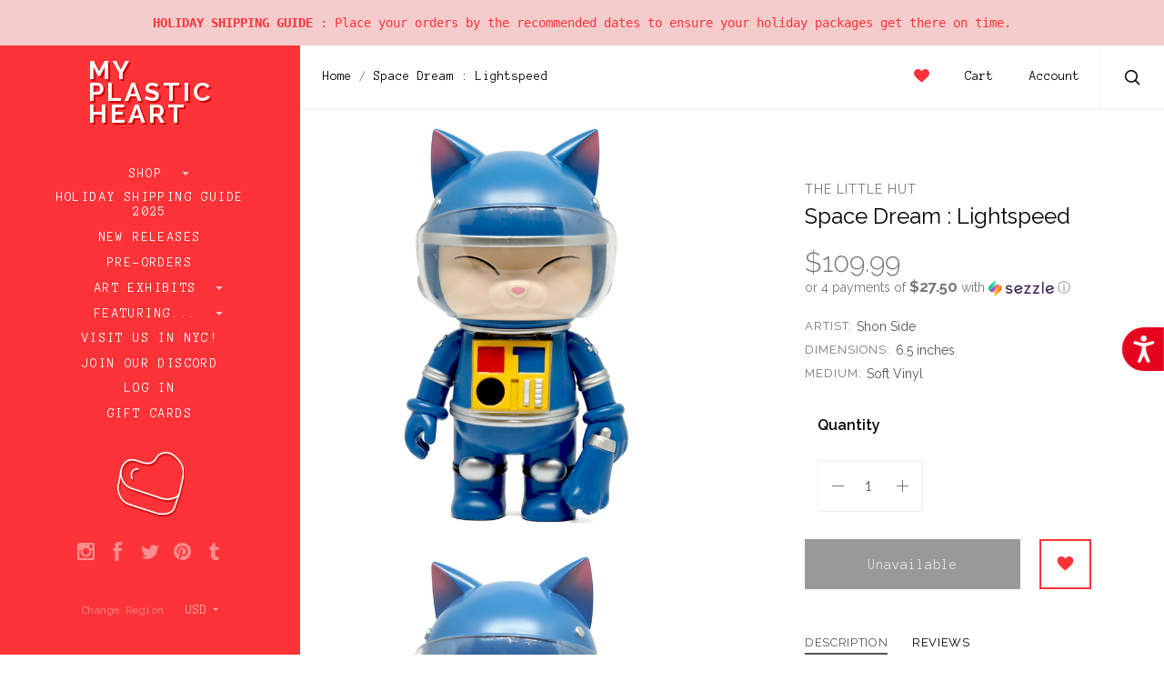

--- FILE ---
content_type: text/html; charset=UTF-8
request_url: https://www.myplasticheart.com/space-dream-lightspeed/
body_size: 32553
content:

<!doctype html>
<!--[if IE 8]><html class="no-js ie8 lt-ie10 lt-ie9" lang="en"> <![endif]-->
<!--[if IE 9 ]><html class="no-js ie9 lt-ie10"> <![endif]-->
<!--[if (gt IE 9)|!(IE)]><!--> <html class="no-js"> <!--<![endif]-->
<head>

  <title>Space Dream : Lightspeed - myplasticheart</title>

  <meta property="product:price:amount" content="109.99" /><meta property="product:price:currency" content="USD" /><meta property="og:url" content="https://www.myplasticheart.com/space-dream-lightspeed/" /><meta property="og:site_name" content="myplasticheart" /><meta name="keywords" content="myplasticheart, My Plastic Heart, mph, art toys, android, Be@rbrick, Designer Toys, tokidoki, dunny, kidrobot, gary baseman, designer toys, Joe Ledbetter, Frank Kozik, munny, Konatsu, Yoshitomo Nara, art toys, smiski, rick and morty"><link rel='canonical' href='https://www.myplasticheart.com/space-dream-lightspeed/' /><meta name='platform' content='bigcommerce.stencil' /><meta property="og:type" content="product" />
<meta property="og:title" content="Space Dream : Lightspeed" />
<meta property="og:image" content="https://cdn11.bigcommerce.com/s-fvv65gjhoq/products/4105/images/15023/spacedream_lightspeed__70017.1547593796.500.750.jpg?c=2" />
<meta property="og:availability" content="oos" />
<meta property="pinterest:richpins" content="enabled" />
  
   
  <link href="https://cdn11.bigcommerce.com/s-fvv65gjhoq/product_images/favicon.ico?t=1484514090" rel="shortcut icon">
  <meta name="viewport" content="width=device-width, initial-scale=1, maximum-scale=1">
  <link data-stencil-stylesheet href="https://cdn11.bigcommerce.com/s-fvv65gjhoq/stencil/73697470-0c23-0135-bbdd-525400dfdca6/e/e1814c50-b1f2-013e-f7a4-4ef3209772a9/css/theme-588b6d20-4caa-0135-2542-525400dfdca6.css" rel="stylesheet">
  <link href="https://fonts.googleapis.com/css?family=Raleway:300,400,400italic,600,700%7CAnonymous+Pro:400,700&display=swap" rel="stylesheet">

  <!-- Start Tracking Code for analytics_facebook -->

<script>
!function(f,b,e,v,n,t,s){if(f.fbq)return;n=f.fbq=function(){n.callMethod?n.callMethod.apply(n,arguments):n.queue.push(arguments)};if(!f._fbq)f._fbq=n;n.push=n;n.loaded=!0;n.version='2.0';n.queue=[];t=b.createElement(e);t.async=!0;t.src=v;s=b.getElementsByTagName(e)[0];s.parentNode.insertBefore(t,s)}(window,document,'script','https://connect.facebook.net/en_US/fbevents.js');

fbq('set', 'autoConfig', 'false', '347175869792015');
fbq('dataProcessingOptions', ['LDU'], 0, 0);
fbq('init', '347175869792015', {"external_id":"32a75f26-bd79-494a-bbbe-66f4f80ac6f3"});
fbq('set', 'agent', 'bigcommerce', '347175869792015');

function trackEvents() {
    var pathName = window.location.pathname;

    fbq('track', 'PageView', {}, "");

    // Search events start -- only fire if the shopper lands on the /search.php page
    if (pathName.indexOf('/search.php') === 0 && getUrlParameter('search_query')) {
        fbq('track', 'Search', {
            content_type: 'product_group',
            content_ids: [],
            search_string: getUrlParameter('search_query')
        });
    }
    // Search events end

    // Wishlist events start -- only fire if the shopper attempts to add an item to their wishlist
    if (pathName.indexOf('/wishlist.php') === 0 && getUrlParameter('added_product_id')) {
        fbq('track', 'AddToWishlist', {
            content_type: 'product_group',
            content_ids: []
        });
    }
    // Wishlist events end

    // Lead events start -- only fire if the shopper subscribes to newsletter
    if (pathName.indexOf('/subscribe.php') === 0 && getUrlParameter('result') === 'success') {
        fbq('track', 'Lead', {});
    }
    // Lead events end

    // Registration events start -- only fire if the shopper registers an account
    if (pathName.indexOf('/login.php') === 0 && getUrlParameter('action') === 'account_created') {
        fbq('track', 'CompleteRegistration', {}, "");
    }
    // Registration events end

    

    function getUrlParameter(name) {
        var cleanName = name.replace(/[\[]/, '\[').replace(/[\]]/, '\]');
        var regex = new RegExp('[\?&]' + cleanName + '=([^&#]*)');
        var results = regex.exec(window.location.search);
        return results === null ? '' : decodeURIComponent(results[1].replace(/\+/g, ' '));
    }
}

if (window.addEventListener) {
    window.addEventListener("load", trackEvents, false)
}
</script>
<noscript><img height="1" width="1" style="display:none" alt="null" src="https://www.facebook.com/tr?id=347175869792015&ev=PageView&noscript=1&a=plbigcommerce1.2&eid="/></noscript>

<!-- End Tracking Code for analytics_facebook -->

<!-- Start Tracking Code for analytics_googleanalytics -->

<style> 
#banner1 {
    min-height: 500px;
    position: relative;
    padding-top: 50px;
    padding-left: 150px;
    margin-left: 8px;
    margin-bottom: 8px;
    margin-right: 8px;
    opacity: 1;
    transition: .5s ease;
}

#banner1:hover {
  opacity: 0.8;
}

@media screen and (min-width: 667px) {
  main {
    padding: 0;
  }
}

/* Mobile first responsive web design. */
.hero {
    background-image: url('https://www.myplasticheart.com/product_images/uploaded_images/banner1-350.jpg');
    background-repeat: no-repeat;
    background-position: center;
    background-size: cover;
}

/* Mobile landscape breakpoint. */
@media only screen and (min-width: 480px) {
    .hero {
        background-image: url('https://www.myplasticheart.com/product_images/uploaded_images/banner1-490.jpg');
    min-height: 500px;
    }
}

/* Tablet breakpoint. */
@media only screen and (min-width: 768px) {
    .hero {
        background-image: url('https://www.myplasticheart.com/product_images/uploaded_images/banner1-490.jpg');
    }
}

/* Laptop breakpoint. */
@media only screen and (min-width: 1024px) {
    .hero {
        background-image: url('https://www.myplasticheart.com/product_images/uploaded_images/banner1-490.jpg');
    }
}

/* Desktop breakpoint. */
@media only screen and (min-width: 1600px) {
    .hero {
        background-image: url('https://www.myplasticheart.com/product_images/uploaded_images/banner1-2000.jpg');
    }
}

#banner2 {
  float:left; 
  width:50%;
  padding-left: 0px;
  margin-left: 8px;
  margin-bottom: 8px;
  margin-right: 8px;
  background-image: url(https://www.myplasticheart.com/product_images/uploaded_images/banner2.jpg);
  background-size: cover;
  background-repeat: no-repeat;
  opacity: 1;
  transition: .5s ease;
}

#banner2:hover {
  opacity: 0.8;
}

#banner3 { 
  overflow:hidden;
  padding-left: 0px;
  margin-left: 8px;
  margin-bottom: 8px;
  margin-right: 8px;
  background-image: url(https://www.myplasticheart.com/product_images/uploaded_images/banner3.jpg);
  background-size: cover;
  background-repeat: no-repeat;
  opacity: 1;
  transition: .5s ease;
}

#banner3:hover {
  opacity: 0.8;
}

@media screen and (max-width: 800px) {
   #banner2 { 
    float: none;
    width:auto;   
  }
}

div.caption1 {
  position: absolute;
  top: 0%;
  left: 0%;
  width: 80%;
  padding: 8px;
  background-color: #fd3338;
  border: 1px;
  opacity: 0.6;
  filter: alpha(opacity=60); /* For IE8 and earlier */
  font-weight: bold;
  font-family: Anonymous Pro;
  font-size: 18px;
  font-weight: normal;
  color: #ffffff;
  text-align: center;
}
div.caption1 p {
  margin: 0px;
}
 div.caption2 {
  position: relative;
  top: 70%;
  left: 5%;
  width: 250px;
  padding: 8px;
  background-color: #fb3338;
  border: 1px;
  opacity: 0.6;
  filter: alpha(opacity=60); /* For IE8 and earlier */
  font-weight: bold;
  font-family: Anonymous Pro;
  font-size: 18px;
  font-weight: normal;
  color: #ffffff;
  text-align: center;
}
div.caption2 p {
  margin: 0px;
}
 div.caption3 {
  position: relative;
  top: 70%;
  left: 10%;
  width: 250px;
  padding: 8px;
  background-color: #fb3338;
  border: 1px;
  opacity: 0.6;
  filter: alpha(opacity=60); /* For IE8 and earlier */
  font-weight: bold;
  font-family: Anonymous Pro;
  font-size: 18px;
  font-weight: normal;
  color: #ffffff;
  text-align: center;
}
div.caption3 p {
  margin: 0px;
}
#giftguide {
    box-sizing: border-box;	
}

body {
    margin: 0;
}

/* Create two equal columns that floats next to each other */
.column {
    float: left;
    width: 50%;
    padding: 0 8px 0 0;
}

/* Clear floats after the columns */
.row:after {
    content: "";
    display: table;
    clear: both;
}

/* Responsive layout - makes the two columns stack on top of each other instead of next to each other */
@media (max-width: 600px) {
    .column {
        display: block;
        width: 100%;
    }
}
    .bordered {
	border-bottom: 1px dashed #cacaca;
	padding-bottom: 8px;
	margin-bottom: 8px;
	}
	.btn {
    border-radius: 0px;
    color: #ffffff;
    opacity: 1;
    background-color: #fd3338;
    border: solid #fd3338 2px;
    text-decoration: none;
    line-height: 35px;
    padding: 0;
    font-family: "Anonymous Pro";
    font-weight: 400;
    font-size: 1.14286rem;
    text-align: center;
    margin-top: 6px;
    display: block;
}
    .btn:hover {  
    opacity: 0.65;
    color: #fd3338;
	background-color: #ffffff;
}
	.message {
		padding: 5%;
    	        background-color: #fe999b;
		color: #ffffff;
		font-size: 2.5vw;
		height: 100%; 
	        border-bottom: 1px dashed #cacaca;
                margin-bottom: 8px;
	}
</style>

<script src="https://chimpstatic.com/mcjs-connected/js/users/47d10fdae40126b6b1198d404/6fc9be7aa03d985381ff3e0e5.js"></script>
<script src="https://conduit.mailchimpapp.com/js/stores/fvv65gjhoq/conduit.js"></script>

<script src="//code.tidio.co/cbfcp2ugapfik3xuneeayeym8ens8zll.js"></script>

<script type="application/ld+json">
{
  "@context": "http://schema.org",
  "@type": "Organization",
  "url": "https://www.myplasticheart.com",
  "logo": "https://cdn7.bigcommerce.com/s-fvv65gjhoq/product_images/uploaded_images/mailchimp-logo.png"
}
{ "@context" : "http://schema.org",
  "@type" : "Organization",
  "name" : “myplasticheart”,
  "url" : "https://www.myplasticheart.com",
  "sameAs" : [ "https://www.facebook.com/myplasticheartnyc/",
    "https://www.instagram.com/myplasticheart/“,
    "https://twitter.com/_myplasticheart"] 
}
</script>


<script async src="https://www.googletagmanager.com/gtag/js?id=UA-332322-1"></script>
<script>
window.dataLayer = window.dataLayer || [];
function gtag(){dataLayer.push(arguments);}
gtag('js', new Date());
gtag('config', 'UA-332322-1');
gtag('config', 'AW-1071386419');

function trackEcommerce() {
    function gaAddTrans(orderID, store, total, tax, shipping, city, state, country, currency) {
        var transaction = {
            id: orderID,
            affiliation: store,
            revenue: total,
            tax: tax,
            shipping: shipping,
            city: city,
            state: state,
            country: country
        };

        if (currency) {
            transaction.currency = currency;
        }

        ga('ecommerce:addTransaction', transaction);
    }
    
    function gaAddItems(orderID, sku, product, variation, price, qty) {
        ga('ecommerce:addItem', {
            id: orderID,
            sku: sku,
            name: product,
            category: variation,
            price: price,
            quantity: qty
        });
    }

    function gaTrackTrans() {
        ga('ecommerce:send');
  gtag('event', 'conversion', {
      'send_to': 'AW-1071386419/NrLKCIb9sdMBELOe8P4D',
      'value': 0.0,
      'currency': 'USD',
      'transaction_id': ''
  });
    }

    function gtagAddTrans(orderID, store, total, tax, shipping, city, state, country, currency) {
        this.transaction = {
            transaction_id: orderID,
            affiliation: store,
            value: total,
            tax: tax,
            shipping: shipping,
            items: []
        };

        if (currency) {
            this.transaction.currency = currency;
        }
    }

    function gtagAddItem(orderID, sku, product, variation, price, qty) {
        this.transaction.items.push({
            id: sku,
            name: product,
            category: variation,
            price: price,
            quantity: qty
        });
    }

    function gtagTrackTrans() {
        gtag('event', 'purchase', this.transaction);        
        this.transaction = null;
    }

    if (typeof gtag === 'function') {
        this._addTrans = gtagAddTrans;
        this._addItem = gtagAddItem;
        this._trackTrans = gtagTrackTrans;
    } else if (typeof ga === 'function') {
        this._addTrans = gaAddTrans;
        this._addItem = gaAddItems;
        this._trackTrans = gaTrackTrans;
    }
}

var pageTracker = new trackEcommerce();

</script>

<script type='text/javascript'>
window.__lo_site_id = 166143;

	(function() {
		var wa = document.createElement('script'); wa.type = 'text/javascript'; wa.async = true;
		wa.src = 'https://d10lpsik1i8c69.cloudfront.net/w.js';
		var s = document.getElementsByTagName('script')[0]; s.parentNode.insertBefore(wa, s);
	  })();
	</script>

<script>
  function initFreshChat() {
    window.fcWidget.init({
      token: "7443a1b7-3ecb-4175-918a-e1df2604d6ac",
      host: "https://wchat.freshchat.com"
    });
  }
  function initialize(i,t){var e;i.getElementById(t)?initFreshChat():((e=i.createElement("script")).id=t,e.async=!0,e.src="https://wchat.freshchat.com/js/widget.js",e.onload=initFreshChat,i.head.appendChild(e))}function initiateCall(){initialize(document,"freshchat-js-sdk")}window.addEventListener?window.addEventListener("load",initiateCall,!1):window.attachEvent("load",initiateCall,!1);
</script>


<script src="https://code.jquery.com/jquery-1.12.4.min.js" integrity="sha256-ZosEbRLbNQzLpnKIkEdrPv7lOy9C27hHQ+Xp8a4MxAQ="
  crossorigin="anonymous"></script>
 
<script>
var path = window.location.pathname;
var pagen = path.split("/").pop();
if (pagen == 'checkout' || pagen == 'checkout.php') {
  jQuery(document).ready(function() {
    jQuery(document).on( 'mouseover', function(e){
 
          if($('#sameAsBilling').length > 0){
if(!$('body').hasClass('shippingUnChecked')){
              if($('#sameAsBilling').is(':checked')){
                    $('#sameAsBilling').attr('checked',true).click();
                    $('body').addClass('shippingUnChecked');
                }
}
            $('#sameAsBilling').click(function(){
                if($(this).is(':checked')){}
                    else{
                      $(this).attr('checked',false).click();
                   }
            });
          }
 
   });
  });
}
</script>

<!-- End Tracking Code for analytics_googleanalytics -->

<!-- Start Tracking Code for analytics_googleanalytics4 -->

<script data-cfasync="false" src="https://cdn11.bigcommerce.com/shared/js/google_analytics4_bodl_subscribers-358423becf5d870b8b603a81de597c10f6bc7699.js" integrity="sha256-gtOfJ3Avc1pEE/hx6SKj/96cca7JvfqllWA9FTQJyfI=" crossorigin="anonymous"></script>
<script data-cfasync="false">
  (function () {
    window.dataLayer = window.dataLayer || [];

    function gtag(){
        dataLayer.push(arguments);
    }

    function initGA4(event) {
         function setupGtag() {
            function configureGtag() {
                gtag('js', new Date());
                gtag('set', 'developer_id.dMjk3Nj', true);
                gtag('config', 'G-VW1VKQWR87');
            }

            var script = document.createElement('script');

            script.src = 'https://www.googletagmanager.com/gtag/js?id=G-VW1VKQWR87';
            script.async = true;
            script.onload = configureGtag;

            document.head.appendChild(script);
        }

        setupGtag();

        if (typeof subscribeOnBodlEvents === 'function') {
            subscribeOnBodlEvents('G-VW1VKQWR87', false);
        }

        window.removeEventListener(event.type, initGA4);
    }

    

    var eventName = document.readyState === 'complete' ? 'consentScriptsLoaded' : 'DOMContentLoaded';
    window.addEventListener(eventName, initGA4, false);
  })()
</script>

<!-- End Tracking Code for analytics_googleanalytics4 -->

<!-- Start Tracking Code for analytics_siteverification -->

<meta name="google-site-verification" content="V-7GTm4nfCzqfIx6OeuVzUyGEaq7V1TStVM2a11gA60" />

<!-- End Tracking Code for analytics_siteverification -->

<!-- Start Tracking Code for analytics_visualwebsiteoptimizer -->

<script src="//ajax.googleapis.com/ajax/libs/jquery/3.1.0/jquery.min.js"></script>
<script type="text/javascript">
var path = window.location.pathname;
var pagen = path.split("/").pop();
//alert(pagen);
if ( pagen == 'checkout.php' || pagen == 'checkout'){
	$(document).ready(function(){
		$(document).ajaxComplete(function(event, request, settings) {
			$('.ExpressCheckoutContent > form > p + div.shippingquote ul.ShippingProviderList > li').css('list-style','decimal');
			$('.ExpressCheckoutContent > form > p + div.shippingquote ul.ShippingProviderList > li').css('padding-left','10px');
			
			
			
			var txt = "Flat Rate (Gallery and exhibit items do not apply)"	
			$('.ShipperName').each(function() {
				var ShipperName = $(this).html();
				if(txt===ShipperName){
					//alert('yes');
					$(this).parent().closest('li').addClass('DefaultShipperName');
				}
			});
			$('.ExpressCheckoutContent > form > p + div.shippingquote ul.ShippingProviderList').prepend($('li.DefaultShipperName'));
			
			$('li.DefaultShipperName input[type="radio"]').trigger("click");
			setTimeout(function(){
				$('.ExpressCheckoutContent > form > p + div.shippingquote div.radio span.checked').removeClass('checked');
				$('li.DefaultShipperName label > div > span').addClass("checked");
			}, 500);
			
			$('.ExpressCheckoutContent > form > p + div.shippingquote ul.ShippingProviderList > li span.ShipperName:contains(HOLD FOR LATER DELIVERY)').parent().closest('li').addClass('Hold_Later');
			$('.ExpressCheckoutContent > form > p + div.shippingquote ul.ShippingProviderList > li span.ShipperName:contains(IN-STORE PICKUP)').parent().closest('li').addClass('In_Store_Pickup');
			
			$('.ExpressCheckoutContent > form > p + div.shippingquote ul.ShippingProviderList').append($('li.Hold_Later'));
			$('.ExpressCheckoutContent > form > p + div.shippingquote ul.ShippingProviderList').append($('li.In_Store_Pickup'));
			
			$('label[for="checkout_provider_checkout_braintree"]:contains(Credit Card)').prev().closest('div').addClass('CustomDefaultSelected');
			$("div.CustomDefaultSelected span > input").trigger("click");
			$("div.CustomDefaultSelected span").addClass("checked");
		});
	});
}
</script>

<!-- End Tracking Code for analytics_visualwebsiteoptimizer -->


<script type="text/javascript" src="https://checkout-sdk.bigcommerce.com/v1/loader.js" defer ></script>
<script src="https://www.google.com/recaptcha/api.js" async defer></script>
<script type="text/javascript">
var BCData = {"product_attributes":{"sku":null,"upc":null,"mpn":null,"gtin":null,"weight":null,"base":true,"image":null,"price":{"without_tax":{"formatted":"$109.99","value":109.99,"currency":"USD"},"tax_label":"Tax"},"out_of_stock_behavior":"label_option","out_of_stock_message":"OUT OF STOCK","available_modifier_values":[],"in_stock_attributes":[],"stock":null,"instock":false,"stock_message":null,"purchasable":true,"purchasing_message":"The selected product combination is currently unavailable.","call_for_price_message":null}};
</script>
<script src='https://www.powr.io/powr.js?external-type=bigcommerce' async></script><script src='https://searchserverapi1.com/widgets/bigcommerce/init.js?api_key=2Y9J6W6i8i' async ></script><!-- Global site tag (gtag.js) - Google Ads: AW-11046851321 -->
<script async src="https://www.googletagmanager.com/gtag/js?id=AW-11046851321"></script>
<script>
  window.dataLayer = window.dataLayer || [];
  function gtag(){dataLayer.push(arguments);}
  gtag('js', new Date());

  gtag('config', 'AW-11046851321');
  gtag('set', 'developer_id.dMjk3Nj', true);
</script>
<!-- GA4 Code Start: View Product Content -->
<script>
  gtag('event', 'view_item', {
    send_to: 'AW-11046851321',
    ecomm_pagetype: 'product',
    currency: 'USD',
    items: [{
      id: '',
      name: 'Space Dream : Lightspeed',
      quantity: 1,
      google_business_vertical: 'retail',
      currency: "USD",
      price: 109.99,
    }],
    value: 109.99,
  });
</script>
<script type='text/javascript'>
document.sezzleConfig = {
"configGroups": [{
"targetXPath": ".price-withouttax/.price-value-wrapper/.price-value"
},{
"targetXPath": ".price-withtax/.price-value-wrapper/.price-value"
},{
"targetXPath": ".productView-price/.price-section/.price--withoutTax"
},{
"targetXPath": ".productView-price/.price-section/.price--withTax"
},{
"targetXPath": ".cart-total-grandTotal/SPAN-0",
"renderToPath": "../..",
"urlMatch": "cart"
},{
"targetXPath":".order-total/.cart-totals-value/.value-price"
}]
}</script><script src='https://widget.sezzle.com/v1/javascript/price-widget?uuid=fe7a54f7-045f-4e45-a634-8ad5b640d491'></script>
<!-- TikTok Pixel Code Start: Initialization Script & Page Event -->
<script>
!function (w, d, t) {
  w.TiktokAnalyticsObject=t;var ttq=w[t]=w[t]||[];ttq.methods=["page","track","identify","instances","debug","on","off","once","ready","alias","group","enableCookie","disableCookie"],ttq.setAndDefer=function(t,e){t[e]=function(){t.push([e].concat(Array.prototype.slice.call(arguments,0)))}};for(var i=0;i<ttq.methods.length;i++)ttq.setAndDefer(ttq,ttq.methods[i]);ttq.instance=function(t){for(var e=ttq._i[t]||[],n=0;n<ttq.methods.length;n++)ttq.setAndDefer(e,ttq.methods[n]);return e},ttq.load=function(e,n){var i="https://analytics.tiktok.com/i18n/pixel/events.js";ttq._i=ttq._i||{},ttq._i[e]=[],ttq._i[e]._u=i,ttq._t=ttq._t||{},ttq._t[e]=+new Date,ttq._o=ttq._o||{},ttq._o[e]=n||{},ttq._partner=ttq._partner||"BigCommerce";var o=document.createElement("script");o.type="text/javascript",o.async=!0,o.src=i+"?sdkid="+e+"&lib="+t;var a=document.getElementsByTagName("script")[0];a.parentNode.insertBefore(o,a)};

  ttq.load('CIA78KBC77U41O1T551G');
  ttq.page();
}(window, document, 'ttq');

if (typeof BODL === 'undefined') {
  // https://developer.bigcommerce.com/theme-objects/breadcrumbs
  
  // https://developer.bigcommerce.com/theme-objects/brand
  
  // https://developer.bigcommerce.com/theme-objects/category
  
  
  // https://developer.bigcommerce.com/theme-objects/product
  
  
  
  
  
  
  
  // https://developer.bigcommerce.com/theme-objects/products
  
  // https://developer.bigcommerce.com/theme-objects/product_results
  
  // https://developer.bigcommerce.com/theme-objects/order
  
  // https://developer.bigcommerce.com/theme-objects/wishlist
  
  // https://developer.bigcommerce.com/theme-objects/wishlist
  
  // https://developer.bigcommerce.com/theme-objects/cart
  // (Fetching selective cart data to prevent additional payment button object html from causing JS parse error)
  
  
  // https://developer.bigcommerce.com/theme-objects/customer
  var BODL = JSON.parse("{\"breadcrumbs\":[{\"url\":\"https://www.myplasticheart.com/\",\"name\":\"Home\"},{\"url\":\"https://www.myplasticheart.com/space-dream-lightspeed/\",\"name\":\"Space Dream : Lightspeed\"}],\"productId\":4105,\"skuId\":null,\"productTitle\":\"Space Dream : Lightspeed\",\"productCurrencyWithoutTax\":\"USD\",\"productPriceWithoutTax\":109.99,\"products\":[],\"phone\":null,\"email\":null}");

  if (BODL.categoryName) {
    BODL.category = {
      name: BODL.categoryName,
      products: BODL.categoryProducts,
    }
  }

  if (BODL.productTitle) {
    BODL.product = {
      id: BODL.productId,
      title: BODL.productTitle,
      price: {
        without_tax: {
          currency: BODL.productCurrency,
          value: BODL.productPrice,
        },
      },
    }
  }
}

BODL.getCartItemContentId = (item) => {
  switch(item.type) {
    case 'GiftCertificate':
      return item.type;
      break;
    default:
      return item.product_id;
  }
}

BODL.getQueryParamValue = function (name) {
  var cleanName = name.replace(/[\[]/, '\[').replace(/[\]]/, '\]');
  var regex = new RegExp('[\?&]' + cleanName + '=([^&#]*)');
  var results = regex.exec(window.location.search);
  return results === null ? '' : decodeURIComponent(results[1].replace(/\+/g, ' '));
}

// Advanced Matching
  var phoneNumber = ''
  var email = ''
  if (BODL.phone) {
    var phoneNumber = BODL.phone;
    if (BODL.phone.indexOf('+') === -1) {
   // No country code, so default to US code
        phoneNumber = `+1${phoneNumber}`;  
    }
  }

  if (BODL.email) {
    var email = BODL.email
  }
  
  ttq.instance('CIA78KBC77U41O1T551G').identify({
    email: email,
    phone_number: phoneNumber})
</script>
<!-- TikTok Pixel Code End: Initialization Script & Page Event -->

<!-- TikTok Pixel Code Start: View Product Content -->
<script>
if (BODL.product) {
  // Advanced Matching
  var phoneNumber = ''
  var email = ''
  if (BODL.phone) {
    var phoneNumber = BODL.phone;
    if (BODL.phone.indexOf('+') === -1) {
   // No country code, so default to US code
        phoneNumber = `+1${phoneNumber}`;  
    }
  }

  if (BODL.email) {
    var email = BODL.email
  }
  
  ttq.instance('CIA78KBC77U41O1T551G').identify({
    email: email,
    phone_number: phoneNumber})
  var productPrice = 0
  var productCurrency = ""
  if (BODL.productCurrencyWithoutTax && BODL.productCurrencyWithoutTax !== "") {
    productPrice = BODL.productPriceWithoutTax
    productCurrency = BODL.productCurrencyWithoutTax
  }
  if (BODL.productCurrencyWithTax && BODL.productCurrencyWithTax !== "") {
    productPrice = BODL.productPriceWithTax
    productCurrency = BODL.productCurrencyWithTax
  }
  //default contentId to productId if sku_id is not found on product 
  var contentID = BODL.productId
  if (BODL.skuId && BODL.skuId !== "") {
    contentID = BODL.skuId
  }
  ttq.instance('CIA78KBC77U41O1T551G').track('ViewContent', {
    content_id: contentID,
    content_category: BODL.breadcrumbs[1] ? BODL.breadcrumbs[1].name : '',
    content_name: BODL.product.title,
    content_type: "product_group",
    currency: productCurrency,
    price: productPrice,
    value: productPrice,
  });
}
</script>
<!-- TikTok Pixel Code End: View Product Content -->

<!-- TikTok Pixel Code Start: View Category Content -->
<script>
if (BODL.category) {
  // Advanced Matching
  var phoneNumber = ''
  var email = ''
  if (BODL.phone) {
    var phoneNumber = BODL.phone;
    if (BODL.phone.indexOf('+') === -1) {
    // No country code, so default to US code
        phoneNumber = `+1${phoneNumber}`;  
    }
  }
    
  if (BODL.email) {
    var email = BODL.email
  }
  
  ttq.instance('CIA78KBC77U41O1T551G').identify({
    email: email,
    phone_number: phoneNumber})
  ttq.instance('CIA78KBC77U41O1T551G').track('ViewContent', {
    contents: BODL.category.products.map((p) => ({
      content_id: p.id,
      content_category: BODL.category.name,
      content_name: p.name,
      content_type: "product_group"
    }))
  });
}
</script>
<!-- TikTok Pixel Code End: View Category Content -->

<!-- TikTok Pixel Code Start: Add to Wishlist -->
<script>
// This only sends one wishlist product: the one that was just added based on the 'added_product_id' param in the url
if (BODL.wishlist) {
  var productPrice = 0
  var productCurrency = ""
  if (BODL.productCurrencyWithoutTax && BODL.productCurrencyWithoutTax !== "") {
    productPrice = BODL.productPriceWithoutTax
    productCurrency = BODL.productCurrencyWithoutTax
  }
  if (BODL.productCurrencyWithTax && BODL.productCurrencyWithTax !== "") {
    productPrice = BODL.productPriceWithTax
    productCurrency = BODL.productCurrencyWithTax
  }

  var addedWishlistItem = BODL.wishlist.items.filter((i) => i.product_id === parseInt(BODL.getQueryParamValue('added_product_id'))).map((p) => ({
    var contentId = p.product_id
    if (p.sku && p.sku !== "") {
        contentId = p.sku
    }
    content_id: contentId,
    // Commenting out as category data doesn't exist on wishlist items
    // content_category: p.does_not_exist, 
    content_name: p.name,
    content_type: "product_group",
    currency: productCurrency,
    price: productPrice,
    value: productPrice,
  }));
  
  // Advanced Matching
  var phoneNumber = ''
  var email = ''
  if (BODL.phone) {
    var phoneNumber = BODL.phone;
    if (BODL.phone.indexOf('+') === -1) {
   // No country code, so default to US code
        phoneNumber = `+1${phoneNumber}`;  
    }
  }

  if (BODL.email) {
    var email = BODL.email
  }
  
  ttq.instance('CIA78KBC77U41O1T551G').identify({
    email: email,
    phone_number: phoneNumber})
  
  ttq.instance('CIA78KBC77U41O1T551G').track('AddToWishlist', addedWishlistItem[0]);
}
</script>
<!-- TikTok Pixel Code End: Add to Wishlist -->

<!-- TikTok Pixel Code Start: Subscribe to Newsletter -->
<script>
if (window.location.pathname.indexOf('/subscribe.php') === 0 && BODL.getQueryParamValue('result') === 'success') {
  // Advanced Matching
  var phoneNumber = ''
  var email = ''
  if (BODL.phone) {
    var phoneNumber = BODL.phone;
    if (BODL.phone.indexOf('+') === -1) {
   // No country code, so default to US code
        phoneNumber = `+1${phoneNumber}`;  
    }
  }

  if (BODL.email) {
    var email = BODL.email
  }
  
  ttq.instance('CIA78KBC77U41O1T551G').identify({
    email: email,
    phone_number: phoneNumber})

  ttq.instance('CIA78KBC77U41O1T551G').track('Subscribe');
}
</script>
<!-- TikTok Pixel Code End: Subscribe to Newsletter -->

<!-- TikTok Pixel Code Start: Search -->
<script>
if (BODL.search) {
  // Advanced Matching
  var phoneNumber = ''
  var email = ''
  if (BODL.phone) {
    var phoneNumber = BODL.phone;
    if (BODL.phone.indexOf('+') === -1) {
   // No country code, so default to US code
        phoneNumber = `+1${phoneNumber}`;  
    }
  }

  if (BODL.email) {
    var email = BODL.email
  }
  
  ttq.instance('CIA78KBC77U41O1T551G').identify({
    email: email,
    phone_number: phoneNumber})
  var productPrice = 0
  var productCurrency = ""
  if (BODL.productCurrencyWithoutTax && BODL.productCurrencyWithoutTax !== "") {
    productPrice = BODL.productPriceWithoutTax
    productCurrency = BODL.productCurrencyWithoutTax
  }
  if (BODL.productCurrencyWithTax && BODL.productCurrencyWithTax !== "") {
    productPrice = BODL.productPriceWithTax
    productCurrency = BODL.productCurrencyWithTax
  }

  ttq.instance('CIA78KBC77U41O1T551G').track('Search', {
    query: BODL.getQueryParamValue('search_query'),
    contents: BODL.search.products.map((p) => ({
      var contentId = p.id
      if (p.sku && p.sku !== "") {
        contentId = p.sku
      }
      content_id: contentId,
      // Products can be in multiple categories.
      // Commenting out as this might distort category reports if only the first one is used.
      // content_category: p.category[0], 
      content_name: p.name,
      content_type: "product_group",
      currency: productCurrency,
      price: productPrice,
      value: productPrice,
    }))
  });
}
</script>
<!-- TikTok Pixel Code End: Search -->

<!-- TikTok Pixel Code Start: Registration -->
<script>
if (window.location.pathname.indexOf('/login.php') === 0 && BODL.getQueryParamValue('action') === 'account_created') {
  // Advanced Matching
  var phoneNumber = ''
  var email = ''
  if (BODL.phone) {
    var phoneNumber = BODL.phone;
    if (BODL.phone.indexOf('+') === -1) {
   // No country code, so default to US code
        phoneNumber = `+1${phoneNumber}`;  
    }
  }

  if (BODL.email) {
    var email = BODL.email
  }
  
  ttq.instance('CIA78KBC77U41O1T551G').identify({
    email: email,
    phone_number: phoneNumber})
  
  ttq.instance('CIA78KBC77U41O1T551G').track('Registration');
}
</script>
<!-- TikTok Pixel Code End: Registration -->

 <script data-cfasync="false" src="https://microapps.bigcommerce.com/bodl-events/1.9.4/index.js" integrity="sha256-Y0tDj1qsyiKBRibKllwV0ZJ1aFlGYaHHGl/oUFoXJ7Y=" nonce="" crossorigin="anonymous"></script>
 <script data-cfasync="false" nonce="">

 (function() {
    function decodeBase64(base64) {
       const text = atob(base64);
       const length = text.length;
       const bytes = new Uint8Array(length);
       for (let i = 0; i < length; i++) {
          bytes[i] = text.charCodeAt(i);
       }
       const decoder = new TextDecoder();
       return decoder.decode(bytes);
    }
    window.bodl = JSON.parse(decodeBase64("[base64]"));
 })()

 </script>

<script nonce="">
(function () {
    var xmlHttp = new XMLHttpRequest();

    xmlHttp.open('POST', 'https://bes.gcp.data.bigcommerce.com/nobot');
    xmlHttp.setRequestHeader('Content-Type', 'application/json');
    xmlHttp.send('{"store_id":"10207147","timezone_offset":"-4.0","timestamp":"2025-12-21T12:31:14.34532000Z","visit_id":"aa06fdd0-be8c-4349-8d62-3eacc0c4aaa9","channel_id":1}');
})();
</script>

  
  
  







































  <!-- snippet location html_head -->
</head>

<body class="layout page-product aspect-one-by-one
grid-border-gutter
retina-logo

">
  <div class="icon-sprite"><svg xmlns="http://www.w3.org/2000/svg" xmlns:xlink="http://www.w3.org/1999/xlink">
  <symbol id="icon-star" viewBox="0 0 22 20">
    <title>icon-star</title>
    <g transform="translate(-163.000000, -175.000000)">
      <g transform="translate(79.000000, 56.000000)">
        <g transform="translate(0.000000, 119.000000)">
          <polygon points="95 16.5 88.5343622 19.8991869 89.7691892 12.6995935 84.5383783 7.60081306 91.7671811 6.55040653 95 0 98.2328189 6.55040653 105.461622 7.60081306 100.230811 12.6995935 101.465638 19.8991869 "/>
        </g>
      </g>
    </g>
  </symbol>

  <symbol id="icon-account" viewBox="0 0 16 16">
    <title>account icon</title>
    <path id="svg_2" d="m14.90002,16l-8.97007,0c-0.42319,0 -0.76649,-0.34331 -0.76649,-0.76668c0,-0.42319 0.34331,-0.7665 0.76649,-0.7665l8.15489,0c-0.30851,-2.423 -2.05843,-4.47529 -4.46593,-5.13234c-0.30742,-0.08367 -0.53083,-0.34945 -0.56149,-0.66625c-0.03048,-0.31735 0.13848,-0.62027 0.42445,-0.76109c1.16643,-0.57501 1.89109,-1.72701 1.89109,-3.00685c0,-1.85684 -1.51352,-3.36711 -3.37306,-3.36711c-1.85972,0 -3.37324,1.51027 -3.37324,3.36711c0,1.27984 0.72485,2.43184 1.89127,3.00685c0.28579,0.14064 0.45457,0.44374 0.42427,0.76109c-0.03029,0.31698 -0.25404,0.58258 -0.56149,0.66625c-2.65795,0.7252 -4.51424,3.1511 -4.51424,5.89884c0,0.42337 -0.34331,0.76668 -0.76649,0.76668c-0.42337,0 -0.76667,-0.34331 -0.76667,-0.76668c0,-2.92842 1.68517,-5.56437 4.23854,-6.84115c-0.93491,-0.90425 -1.47836,-2.14911 -1.47836,-3.4917c0,-2.70231 2.20123,-4.90047 4.90642,-4.90047c2.70537,0 4.90642,2.19816 4.90642,4.90047c0,1.34259 -0.54363,2.58745 -1.47836,3.4917c2.55356,1.27678 4.23872,3.91273 4.23872,6.84115c0,0.42337 -0.34349,0.76668 -0.76667,0.76668l0,0z"/>
  </symbol>

  <symbol id="icon-cart" viewBox="0 0 23 17">
    <title>cart icon</title>
    <path d="M9 15.5c0 2-3 2-3 0s3-2 3 0M19 15.5c0 2-3 2-3 0s3-2 3 0M22.547 2.488H5.323l-.37-2.12A.45.45 0 0 0 4.504 0H.455A.45.45 0 0 0 0 .446.45.45 0 0 0 .454.89h3.668L6.246 13a2.266 2.266 0 0 1 .914-.044l-.065-.367 12.507-1.346a.45.45 0 0 0 .375-.287l2.995-7.866a.445.445 0 0 0-.425-.602zM16.257 14c.164-.4.42-.742.743-1H8c.32.258.58.6.743 1h7.514z"/>
  </symbol>

  <symbol id="icon-arrow-down" viewBox="0 0 16 9">
    <title>arrow down</title>
    <path id="arrow_down" d="m15.85346,0.83884c0.09615,-0.09598 0.1438,-0.22177 0.1438,-0.34744c0,-0.12564 -0.04765,-0.25162 -0.1438,-0.34741c-0.19197,-0.19199 -0.50291,-0.19199 -0.69472,0l-7.16006,7.15973l-7.16023,-7.15973c-0.19147,-0.19199 -0.50241,-0.19199 -0.69472,0c-0.19164,0.19196 -0.19164,0.5029 0,0.69485l7.50784,7.50717c0.19164,0.19199 0.50241,0.19199 0.69487,0l7.50702,-7.50717l0,0z"/>
  </symbol>

  <symbol id="icon-arrow-left" viewBox="0 0 9 16">
    <title>arrow left</title>
    <path d="m7.55726,15.85617c0.096,0.09617 0.22183,0.14383 0.3475,0.14383c0.12566,0 0.25166,-0.04766 0.3475,-0.14383c0.192,-0.192 0.192,-0.503 0,-0.69483l-7.16097,-7.1613l7.16097,-7.16146c0.192,-0.1915 0.192,-0.5025 0,-0.69483c-0.192,-0.19167 -0.503,-0.19167 -0.695,0l-7.50846,7.50913c-0.192,0.19166 -0.192,0.50249 0,0.69499l7.50846,7.5083l0,0z"/>
  </symbol>

  <symbol id="icon-arrow-right" viewBox="0 0 9 16">
    <title>arrow left</title>
    <path d="m0.839,0.14383c-0.096,-0.09617 -0.22183,-0.14383 -0.3475,-0.14383c-0.12566,0 -0.25166,0.04766 -0.3475,0.14383c-0.192,0.192 -0.192,0.503 0,0.69483l7.16097,7.1613l-7.16097,7.16146c-0.192,0.1915 -0.192,0.5025 0,0.69483c0.192,0.19167 0.503,0.19167 0.695,0l7.50846,-7.50913c0.192,-0.19166 0.192,-0.50249 0,-0.69499l-7.50846,-7.5083l0,0z"/>
  </symbol>

  <symbol id="icon-dropdown" viewBox="0 0 8 4">
    <title>icon-dropdown</title>
    <polygon transform="translate(4.000000, 2.000000) rotate(-180.000000) translate(-4.000000, -2.000000)" points="4 0 8 4 0 4"></polygon>
  </symbol>

  <symbol id="icon-decrement" viewBox="0 0 13 1">
    <title>icon-decrement</title>
    <rect x="0" y="0" width="13" height="1"></rect>
  </symbol>

  <symbol id="icon-increment" viewBox="0 0 13 13">
    <title>icon-increment</title>
    <path d="M6,6 L0,6 L0,7 L6,7 L6,13 L7,13 L7,7 L13,7 L13,6 L7,6 L7,0 L6,0 L6,6 L6,6 Z">
  </symbol>

  <symbol id="icon-heart" viewBox="0 0 17 15">
    <title>icon-heart</title>
    <path d="M0.997384445,7.32543185 C0.431528516,6.62483553 0.0715908711,5.75101916 0.00957924069,4.79599049 C-0.0352045366,4.58454498 -0.0327631332,4.51401181 0.00232944293,4.64618179 C0.000780404971,4.59764465 0,4.54891346 0,4.5 C0,2.01471863 2.01471863,0 4.5,0 C6.24146568,0 7.75188653,0.989220508 8.5,2.43639897 C9.24811347,0.989220508 10.7585343,0 12.5,0 C14.9852814,0 17,2.01471863 17,4.5 C17,5.55049653 16.6400414,6.51692023 16.0367377,7.28265774 C15.9277036,7.46484644 15.8059106,7.64812429 15.6699219,7.82958984 C14.0915527,9.93579102 8.46386719,14.5563965 8.46386719,14.5563965 C8.46386719,14.5563965 3.20751953,10.5148926 1.48999023,8.1027832 C1.3063754,7.84491334 1.14273616,7.58341053 0.997384445,7.32543185 Z"></path>
  </symbol>

  <symbol id="icon-search" viewBox="0 0 18 18">
    <title>search icon</title>
    <path id="icon-search" d="m16.27354,15.20135l-4.13094,-4.06493l0.0086,0.3475c1.15868,-1.25887 1.81248,-2.88435 1.81248,-4.60937c-0.00053,-3.79791 -3.12708,-6.87455 -6.98209,-6.87455c-3.85509,0 -6.98158,3.07674 -6.98158,6.87455c0,3.79781 3.12649,6.87455 6.98158,6.87455c1.62064,0 3.15715,-0.54756 4.39296,-1.53396l-0.3313,-0.0172l4.14696,4.08096c0.29929,0.29483 0.78359,0.29483 1.08298,-0.0001c0.30186,-0.29664 0.30208,-0.78023 0.00047,-1.07735l-0.00011,-0.0001zm-9.29195,-2.97147c-3.00854,0 -5.44583,-2.39856 -5.44583,-5.35533c0,-2.95677 2.43729,-5.35532 5.44583,-5.35532c3.00856,0 5.44582,2.39854 5.44582,5.35532c0,2.95678 -2.43726,5.35533 -5.44582,5.35533l0,0z"/>
  </symbol>

  <symbol id="icon-menu-link" viewBox="0 0 19 16">
    <title>menu icon</title>
    <g>
      <path d="m1.3271,12.71808c-0.70041,0 -1.3271,0.58982 -1.3271,1.29024c0,0.70042 0.62669,1.3271 1.3271,1.3271c0.70042,0 1.29024,-0.62668 1.29024,-1.3271c0,-0.70042 -0.58982,-1.29024 -1.29024,-1.29024l0,0z"/>
      <path d="m1.3271,6.37747c-0.70041,0 -1.3271,0.58983 -1.3271,1.29024c0,0.70042 0.62669,1.29024 1.3271,1.29024c0.70042,0 1.29024,-0.58982 1.29024,-1.29024c0,-0.70041 -0.58982,-1.29024 -1.29024,-1.29024l0,0z"/>
      <path d="m6.0457,2.50675l11.16979,0c0.66355,0 1.21651,-0.51609 1.21651,-1.17965c0,-0.66355 -0.55296,-1.21651 -1.21651,-1.21651l-11.16979,0c-0.66356,0 -1.21652,0.55296 -1.21652,1.21651c0,0.66356 0.55296,1.17965 1.21652,1.17965l0,0z"/>
      <path d="m1.3271,0c-0.70041,0 -1.3271,0.62669 -1.3271,1.3271c0,0.70042 0.62669,1.29024 1.3271,1.29024c0.70042,0 1.29024,-0.58982 1.29024,-1.29024c0,-0.70041 -0.58982,-1.3271 -1.29024,-1.3271l0,0z"/>
      <path d="m17.21549,6.4512l-11.16979,0c-0.66356,0 -1.21652,0.55296 -1.21652,1.21651c0,0.66355 0.55296,1.21651 1.21652,1.21651l11.16979,0c0.66355,0 1.21651,-0.55296 1.21651,-1.21651c0,-0.66355 -0.55296,-1.21651 -1.21651,-1.21651l0,0z"/>
      <path d="m17.21549,12.79181l-11.16979,0c-0.66356,0 -1.21652,0.55296 -1.21652,1.21651c0,0.66355 0.55296,1.21651 1.21652,1.21651l11.16979,0c0.66355,0 1.21651,-0.55296 1.21651,-1.21651c0,-0.66355 -0.55296,-1.21651 -1.21651,-1.21651l0,0z"/>
    </g>
  </symbol>

  <symbol id="icon-close" viewBox="0 0 14 14">
    <path id="close" d="m13.33252,12.05434c0.44586,0.44445 0.44586,1.16509 0,1.61129c-0.44339,0.44584 -1.16647,0.44584 -1.61023,0l-4.8887,-4.89043l-4.88904,4.89043c-0.44342,0.44584 -1.16647,0.44584 -1.60989,0c-0.4462,-0.44585 -0.4462,-1.16649 0,-1.61129l5.05383,-5.05524l-5.05383,-5.05524c-0.4462,-0.44341 -0.4462,-1.16266 0,-1.61129c0.44342,-0.44342 1.16647,-0.44342 1.60989,0l4.88766,4.89043l4.89041,-4.89043c0.44342,-0.44342 1.1665,-0.44342 1.61026,0c0.44583,0.44585 0.44583,1.16788 0,1.61129l-5.0542,5.05524l5.05383,5.05524l0,0z"/>
  </symbol>

  <symbol id="icon-play" viewBox="0 0 16 26">
    <title>menu icon</title>
    <path d="m15.51145,13.24587c0.6514,-0.51458 0.6514,-1.35613 0,-1.87046l-14.36307,-11.37541c-0.65115,-0.51458 -1.14838,-0.25604 -1.14838,0.57394l0,23.4734c0,0.82998 0.49723,1.08802 1.14838,0.57369l14.36307,-11.37516l0,0z"/>
  </symbol>

  <symbol id="icon-scroll-down" viewBox="0 0 56 29">
    <title>icon-scroll-down</title>
    <path d="M0.646446609,1.35355339 L27.6464466,28.3535534 C27.8417088,28.5488155 28.1582912,28.5488155 28.3535534,28.3535534 L55.3535534,1.35355339 C55.5488155,1.15829124 55.5488155,0.841708755 55.3535534,0.646446609 C55.1582912,0.451184464 54.8417088,0.451184464 54.6464466,0.646446609 L27.6464466,27.6464466 L28.3535534,27.6464466 L1.35355339,0.646446609 C1.15829124,0.451184464 0.841708755,0.451184464 0.646446609,0.646446609 C0.451184464,0.841708755 0.451184464,1.15829124 0.646446609,1.35355339 L0.646446609,1.35355339 Z"/>
  </symbol>

  <symbol id="icon-email" viewBox="0 0 16 12">
    <title>Email</title>
    <path d="M15 0H1C.448 0 0 .448 0 1v10c0 .552.448 1 1 1h14c.552 0 1-.448 1-1V1c0-.552-.448-1-1-1zm-.5 1L8 7.5 1.5 1h13zm.5 10H1V2l7 7 7-7v9z"/>
  </symbol>

  <symbol id="icon-facebook" viewBox="0 0 9 18">
    <title>Facebook</title>
    <path d="M0,5.95237697 L1.86030579,5.95237697 L1.86030579,4.14395522 C1.86030579,3.34689615 1.88060824,2.11671819 2.45960398,1.35500042 C3.0701813,0.548918038 3.90784527,0 5.34856713,0 C7.69613167,0 8.68418414,0.335366363 8.68418414,0.335366363 L8.21948367,3.09198763 C8.21948367,3.09198763 7.44347899,2.86790876 6.72011028,2.86790876 C5.99674158,2.86790876 5.34856713,3.12732893 5.34856713,3.85069764 L5.34856713,5.95237697 L8.31573231,5.95237697 L8.10894812,8.64508313 L5.34856713,8.64508313 L5.34856713,18 L1.86030579,18 L1.86030579,8.64508313 L0,8.64508313 L0,5.95237697"/>
  </symbol>

  <symbol id="icon-flickr" viewBox="0 0 32 32">
    <title>Flickr</title>
    <path d="M6.788 22.576c3.75 0 6.788-3.04 6.788-6.788 0-3.75-3.04-6.788-6.788-6.788C3.038 9 0 12.04 0 15.788c0 3.75 3.04 6.788 6.788 6.788zm18.424 0c3.75 0 6.788-3.04 6.788-6.788C32 12.038 28.96 9 25.212 9c-3.75 0-6.788 3.04-6.788 6.788 0 3.75 3.04 6.788 6.788 6.788z"/>
  </symbol>

  <symbol id="icon-google" viewBox="0 0 32 32">
    <title>Google Plus</title>
    <path d="M.027 15.46c.088-5.265 4.9-9.877 10.137-9.7 2.51-.12 4.867.98 6.79 2.522-.822.937-1.67 1.84-2.578 2.684-2.31-1.606-5.595-2.065-7.905-.21-3.303 2.3-3.454 7.726-.275 10.2 3.09 2.82 8.933 1.42 9.787-2.9-1.936-.028-3.877 0-5.813-.062-.006-1.162-.01-2.323-.006-3.485 3.237-.01 6.473-.016 9.715.01.193 2.732-.166 5.64-1.836 7.9-2.528 3.578-7.603 4.622-11.563 3.09C2.508 23.987-.307 19.765.028 15.46m26.165-3.884h2.887c.004.97.01 1.947.018 2.918.966.01 1.937.01 2.902.02v2.904c-.965.01-1.93.015-2.902.024-.01.976-.014 1.948-.02 2.92h-2.89c-.01-.972-.01-1.944-.02-2.915l-2.902-.03v-2.903c.965-.01 1.93-.015 2.9-.02.006-.976.016-1.947.026-2.918"/>
  </symbol>

  <symbol id="icon-instagram" viewBox="0 0 32 32">
    <title>Instagram</title>
    <path d="M25.523 13.537c.203.788.323 1.61.323 2.462 0 5.437-4.408 9.845-9.846 9.845S6.154 21.438 6.154 16c0-.852.12-1.675.324-2.463H3.692v13.54c0 .678.55 1.23 1.232 1.23h22.152c.68 0 1.232-.552 1.232-1.23v-13.54h-2.785zm1.553-9.845h-3.69c-.68 0-1.232.55-1.232 1.23v3.693c0 .68.55 1.23 1.23 1.23h3.692c.68 0 1.232-.55 1.232-1.23V4.922c0-.68-.55-1.23-1.232-1.23zM9.846 16c0 3.398 2.755 6.154 6.154 6.154 3.4 0 6.154-2.756 6.154-6.155 0-3.4-2.755-6.155-6.154-6.155-3.4 0-6.154 2.754-6.154 6.153zM3.692 32C1.652 32 0 30.346 0 28.306V3.692C0 1.652 1.653 0 3.692 0h24.616C30.348 0 32 1.653 32 3.692v24.614C32 30.346 30.347 32 28.308 32H3.692z"/>
  </symbol>

  <symbol id="icon-kickstarter" viewBox="0 0 32 32">
    <title>Kickstarter</title>
    <path d="M30.084 32H1.916C.858 32 0 31.142 0 30.083V1.916C0 .858.858 0 1.916 0h28.168C31.142 0 32 .858 32 1.916v28.167c0 1.06-.858 1.917-1.916 1.917zM14.64 13.216l3.21-4.646c.606-.875 1.39-1.313 2.348-1.313.783 0 1.46.278 2.033.834.57.557.858 1.22.858 1.996 0 .572-.15 1.078-.454 1.515l-2.89 4.205 3.534 4.482c.353.446.53.968.53 1.566 0 .79-.277 1.47-.833 2.038-.556.57-1.23.854-2.02.854-.867 0-1.528-.282-1.982-.846l-4.33-5.404v2.98c0 .85-.148 1.51-.443 1.982-.54.858-1.322 1.288-2.35 1.288-.933 0-1.657-.316-2.17-.947-.48-.58-.72-1.35-.72-2.31v-11.05c0-.91.244-1.66.732-2.247.514-.623 1.22-.935 2.12-.935.86 0 1.575.312 2.148.935.32.345.52.694.605 1.048.05.218.076.626.076 1.224v2.752z"/>
  </symbol>

  <symbol id="icon-linkedin" viewBox="0 0 32 32">
    <title>LinkedIn</title>
    <path d="M27.268 27.268h-4.745V19.84c0-1.77-.03-4.048-2.466-4.048-2.47 0-2.847 1.93-2.847 3.923v7.553h-4.74V11.996h4.55v2.088h.064c.633-1.2 2.182-2.466 4.49-2.466 4.806 0 5.694 3.162 5.694 7.274v8.376zM7.118 9.91c-1.524 0-2.754-1.233-2.754-2.753s1.23-2.752 2.754-2.752c1.518 0 2.75 1.233 2.75 2.752 0 1.52-1.232 2.753-2.75 2.753zM4.74 11.996h4.752v15.272h-4.75V11.996zM29.633 0H2.36C1.058 0 0 1.033 0 2.308V29.69C0 30.966 1.058 32 2.36 32h27.272C30.937 32 32 30.965 32 29.69V2.31C32 1.033 30.936 0 29.63 0z"/>
  </symbol>

  <symbol id="icon-mail" viewBox="0 0 24 24">
    <title>Mail</title>
    <path d="M20.016 8.016V6L12 11.016 3.984 6v2.016L12 12.986zm0-4.032q.797 0 1.383.61T21.983 6v12q0 .795-.586 1.404t-1.384.61H3.986q-.798 0-1.384-.61T2.016 18V6q0-.798.586-1.407t1.383-.61h16.03z"/>
  </symbol>

  <symbol id="icon-medium" viewBox="0 0 32 32">
    <title>Medium</title>
    <path d="M12.322 28.866L7.392 9.6v15.458h1.57v3.808H0v-3.808h1.568V7.808H0V4h12.322l4.032 16.938L19.938 4H32v3.808h-1.568v17.25H32v3.808h-9.745v-3.808h1.568V9.6l-4.928 19.266h-6.573z"/>
  </symbol>

  <symbol id="icon-pinterest" viewBox="0 0 32 32">
    <title>Pinterest</title>
    <path d="M16 0C7.163 0 0 7.163 0 16c0 6.778 4.217 12.568 10.17 14.9-.14-1.267-.267-3.21.055-4.59.29-1.25 1.876-7.954 1.876-7.954s-.477-.958-.477-2.375c0-2.223 1.29-3.884 2.895-3.884 1.365 0 2.025 1.025 2.025 2.254 0 1.372-.874 3.424-1.325 5.326-.377 1.593.798 2.892 2.37 2.892 2.843 0 5.03-3 5.03-7.327 0-3.83-2.754-6.51-6.685-6.51-4.552 0-7.224 3.417-7.224 6.946 0 1.375.53 2.85 1.19 3.65.13.16.15.298.11.46-.12.506-.39 1.592-.444 1.815-.07.294-.232.356-.535.215-2-.93-3.247-3.852-3.247-6.2 0-5.046 3.667-9.68 10.572-9.68 5.55 0 9.864 3.954 9.864 9.24 0 5.514-3.478 9.952-8.304 9.952-1.62 0-3.145-.843-3.667-1.838 0 0-.803 3.054-.998 3.803-.36 1.39-1.335 3.132-1.988 4.194C12.76 31.75 14.352 32 16 32c8.837 0 16-7.163 16-16S24.837 0 16 0"/>
  </symbol>

  <symbol id="icon-print" viewBox="0 0 24 24">
    <title>Print</title>
    <path d="M18 3v3.984H6V3h12zm.984 9q.422 0 .727-.28t.307-.704-.305-.727-.726-.307-.703.305-.28.726.28.703.704.28zm-3 6.984v-4.97h-7.97v4.97h7.97zm3-10.968q1.22 0 2.11.89t.89 2.11v6H18V21H6v-3.984H2.016v-6q0-1.22.89-2.11t2.11-.89h13.97z"/>
  </symbol>

  <symbol id="icon-rdio" viewBox="0 0 32 32">
    <title>Rdio</title>
    <path d="M16.57 3.352v7.585s-5.025-1.2-7.933 2.53c-2.907 3.73.626 9.678 6.184 8.027 5.706-1.693 4.735-6.195 4.735-6.89V4.364s5.516 4.7 9.55 4.803c2.928.073 3.217.657 2.672 2.086-.61 1.6-2.482 3.35-4.505 3.35 0 0 1.296 8.534-5.467 12.705-6.76 4.17-15.66 2.337-19.2-2.72-3.54-5.057-3.707-13.336.97-17.508C8.25 2.91 12.592 2.53 16.57 3.352z"/>
  </symbol>

  <symbol id="icon-reddit" viewBox="0 0 32 32">
    <title>Reddit</title>
    <path d="M7.074 12.27c2.574-1.466 5.362-2.065 8.225-2.247.104-.842.13-1.623.307-2.367.7-2.926 2.797-4.137 5.892-3.333.995.258 1.65.387 2.59-.455 2.043-1.822 5.19-.604 5.818 2.055.44 1.873-1.186 3.983-3.145 4.078-2.31.116-3.65-.997-4.085-3.37-.025-.14-.154-.316-.28-.38-1.02-.492-2.104-.744-3.227-.572-.86.133-1.464.724-1.7 1.53-.257.874-.347 1.797-.527 2.793.83.117 1.5.22 2.178.305 1.87.235 3.64.816 5.306 1.682.42.218.7.194 1.092-.062 2.27-1.49 5.117-.566 6.24 1.894.628 1.372-.016 3.315-1.488 4.387-.206.15-.426.468-.416.7.163 3.548-1.73 5.91-4.506 7.702-2.225 1.434-4.714 2.116-7.358 2.376-4.234.416-8.18-.32-11.75-2.687-2.144-1.42-3.605-3.344-4.023-5.95-.005-.027-.024-.055-.02-.077.368-1.404-.615-2.125-1.382-3.07-1.886-2.316-.215-5.01 2.015-5.78 1.403-.483 2.725-.2 4.24.847zm8.72-.59c-3.47-.08-7.185 1.19-9.412 3.115-2.36 2.04-3.38 4.936-1.502 7.85.89 1.377 2.154 2.33 3.59 3.063 3.673 1.875 7.548 2.125 11.518 1.295 2.473-.518 4.69-1.573 6.47-3.44 1.894-1.984 2.265-4.624.755-6.9-.636-.958-1.514-1.83-2.452-2.5-2.585-1.84-5.565-2.48-8.966-2.482zm10.542-7.12c-1.094-.002-2.02.864-2.038 1.906-.02 1.037.982 2 2.06 1.98 1.07-.016 1.968-.91 1.966-1.962 0-1.067-.883-1.922-1.988-1.923zm3.087 12.134c1.04-.754 1.065-1.925.48-2.793-.6-.885-2.066-1.435-3.27-.67.916 1.14 1.838 2.282 2.79 3.465zM5.405 13.21c-1.212-.767-2.803-.095-3.273.712-.618 1.062-.4 2.126.523 2.75l2.75-3.463zM15.85 25.386c-1.87.07-3.598-.383-5.198-1.372-.54-.334-.74-.763-.425-1.278.318-.52.86-.423 1.3-.142 1.012.65 2.115.938 3.3 1.113 1.83.272 3.503-.157 5.152-.843.28-.117.545-.393.813-.387.362.007.867.11 1.046.362.253.357.147.832-.34 1.103-1.76.977-3.625 1.517-5.65 1.443zm-6.66-7.574c.026-.96.92-1.78 1.894-1.73.965.047 1.817.93 1.798 1.862-.02.984-.848 1.742-1.89 1.73-1.066-.012-1.827-.8-1.8-1.862zm13.657.118c-.01.99-.83 1.763-1.853 1.748-1.02-.015-1.864-.826-1.858-1.786.007-.91.922-1.794 1.87-1.81 1.057-.016 1.854.783 1.84 1.85z"/>
  </symbol>

  <symbol id="icon-rss" viewBox="0 0 32 32">
    <title>RSS</title>
    <path d="M-.465 2.01S28.7.574 31 31.32h-5.89S26.26 8.907-.466 6.895V2.01zm0 10.203s17.098-.577 20.402 19.107h-5.89S13.33 19.684-.465 17.094v-4.88zm3.2 12.817c2.063 0 3.737 1.67 3.737 3.737 0 2.06-1.674 3.735-3.736 3.735C.672 32.502-1 30.83-1 28.767c0-2.065 1.672-3.737 3.736-3.737z"/>
  </symbol>

  <symbol id="icon-spotify" viewBox="0 0 32 32">
    <title>Spotify</title>
    <path d="M29.958 14.363c-.33 0-.668-.08-.98-.254-7.25-3.99-16.49-5.065-26.018-3.024-.632.135-1.013.217-1.565.033C.327 10.763-.25 9.61.105 8.54c.262-.786.958-1.307 1.735-1.384l.265-.056c10.485-2.247 20.727-1.027 28.84 3.437.985.544 1.345 1.784.802 2.77-.37.673-1.07 1.056-1.79 1.056zm-2.978 6.902c-.284 0-.57-.07-.837-.218-12.005-6.66-22.027-2.77-22.127-2.73-.885.354-1.89-.075-2.244-.96-.355-.883.074-1.888.958-2.243.47-.19 11.662-4.534 25.087 2.916.834.462 1.134 1.513.672 2.345-.317.57-.905.89-1.51.89zm-2.353 6.273c-.323 0-.646-.1-.926-.303-7.72-5.648-19.13-2.31-19.245-2.274-.83.25-1.704-.22-1.954-1.046-.25-.83.22-1.704 1.046-1.955.528-.16 13.01-3.84 22.008 2.744.7.51.853 1.492.34 2.19-.307.423-.783.645-1.266.645z"/>
  </symbol>

  <symbol id="icon-stumbleupon" viewBox="0 0 32 32">
    <title>StumbleUpon</title>
    <path d="M32 16c0 8.837-7.163 16-16 16S0 24.837 0 16 7.163 0 16 0s16 7.163 16 16zM15.997 9c-2.22 0-4.022 1.794-4.022 4.008v5.696c0 .524-.427.95-.953.95s-.952-.426-.952-.95v-2.532H7v2.637c0 2.212 1.8 4.006 4.022 4.006 2.222 0 4.022-1.794 4.022-4.008v-5.802c0-.524.427-.95.953-.95s.953.426.953.95v1.16l1.27.58 1.8-.58v-1.16c0-2.214-1.8-4.008-4.023-4.008zm.953 7.225v2.584c0 2.212 1.8 4.006 4.022 4.006 2.22 0 4.022-1.794 4.022-4.008v-2.532h-3.07v2.53c0 .526-.426.95-.952.95s-.953-.424-.953-.95v-2.583l-1.8.58-1.27-.58z"/>
  </symbol>

  <symbol id="icon-tumblr" viewBox="0 0 32 32">
    <title>Tumblr</title>
    <path d="M23.853 25.56c-.595.283-1.733.53-2.583.552-2.56.07-3.058-1.8-3.08-3.155v-9.962h6.426V8.15h-6.402V0h-4.688c-.077 0-.212.067-.23.24C13.022 2.733 11.853 7.11 7 8.86v4.133h3.24V23.45c0 3.58 2.64 8.665 9.61 8.546 2.35-.04 4.963-1.026 5.542-1.874l-1.54-4.565"/>
  </symbol>

  <symbol id="icon-twitter" viewBox="0 0 32 32">
    <title>Twitter</title>
    <path d="M32 7.08c-1.177.52-2.443.874-3.77 1.032 1.355-.812 2.396-2.1 2.886-3.632-1.27.752-2.674 1.3-4.17 1.593C25.75 4.797 24.044 4 22.156 4c-3.626 0-6.565 2.94-6.565 6.565 0 .515.06 1.016.17 1.496-5.456-.272-10.293-2.885-13.53-6.857-.566.97-.89 2.097-.89 3.3 0 2.278 1.16 4.287 2.92 5.465-1.076-.034-2.09-.33-2.973-.82v.08c0 3.182 2.262 5.836 5.266 6.44-.55.15-1.13.23-1.73.23-.423 0-.834-.042-1.235-.12.835 2.61 3.26 4.507 6.133 4.56-2.246 1.76-5.077 2.81-8.153 2.81-.53 0-1.052-.03-1.566-.09 2.906 1.862 6.357 2.95 10.065 2.95 12.076 0 18.68-10.005 18.68-18.68 0-.285-.007-.568-.02-.85C30.007 9.55 31.12 8.395 32 7.08"/>
  </symbol>

  <symbol id="icon-vimeo" viewBox="0 0 32 32">
    <title>Vimeo</title>
    <path d="M30.985 8.416c-.143 3.12-2.32 7.395-6.527 12.82-4.35 5.665-8.03 8.497-11.043 8.497-1.864 0-3.443-1.724-4.732-5.175L6.1 15.068c-.958-3.45-1.985-5.175-3.083-5.175-.24 0-1.077.504-2.51 1.51L-1 9.46C.58 8.07 2.137 6.68 3.67 5.286c2.106-1.824 3.687-2.783 4.74-2.88 2.492-.24 4.025 1.466 4.6 5.117.622 3.94 1.052 6.39 1.294 7.35.718 3.267 1.507 4.9 2.37 4.9.67 0 1.676-1.06 3.018-3.18 1.34-2.12 2.058-3.734 2.155-4.842.19-1.83-.528-2.746-2.155-2.746-.766 0-1.556.177-2.37.526 1.574-5.16 4.58-7.667 9.014-7.524 3.288.096 4.838 2.233 4.65 6.41"/>
  </symbol>

  <symbol id="icon-vine" viewBox="0 0 32 32">
    <title>Vine</title>
    <path d="M29.05 15.906c-.824.19-1.62.274-2.34.274-4.036 0-7.144-2.82-7.144-7.722 0-2.402.93-3.652 2.243-3.652 1.247 0 2.08 1.12 2.08 3.396 0 1.294-.346 2.71-.602 3.55 0 0 1.243 2.17 4.645 1.504.722-1.604 1.115-3.68 1.115-5.502C29.05 2.85 26.55 0 21.97 0c-4.71 0-7.466 3.62-7.466 8.395 0 4.73 2.21 8.79 5.856 10.638-1.533 3.067-3.483 5.768-5.518 7.803-3.69-4.462-7.027-10.414-8.397-22.03H1c2.516 19.346 10.013 25.506 11.996 26.69 1.12.672 2.086.64 3.112.063 1.61-.917 6.442-5.75 9.12-11.41 1.126-.003 2.477-.13 3.822-.436v-3.81"/>
  </symbol>

  <symbol id="icon-youtube" viewBox="0 0 32 32">
    <title>YouTube</title>
    <path d="M31.663 8.853s-.312-2.204-1.27-3.175c-1.217-1.274-2.58-1.28-3.206-1.354C22.712 4 15.997 4 15.997 4h-.013s-6.713 0-11.19.324c-.624.074-1.987.08-3.203 1.354C.634 6.648.32 8.853.32 8.853S0 11.44 0 14.03v2.425c0 2.59.32 5.177.32 5.177s.312 2.204 1.27 3.174c1.217 1.274 2.816 1.234 3.527 1.367 2.56.246 10.874.322 10.874.322s6.723-.01 11.198-.334c.626-.073 1.99-.08 3.205-1.353.96-.97 1.27-3.174 1.27-3.174s.32-2.588.32-5.177V14.03c0-2.59-.32-5.177-.32-5.177zM12.69 19.396l-.002-8.986 8.642 4.508-8.64 4.478z"/>
  </symbol>

  <symbol id="icon-mastercard" viewBox="0 0 54 32">
    <title>icon-mastercard</title>
    <path d="M48.366 15.193c.6 0 .9.437.9 1.282 0 1.28-.546 2.21-1.337 2.21-.6 0-.9-.437-.9-1.31 0-1.282.572-2.183 1.336-2.183zm-10.09 3.082c0-.655.49-1.01 1.472-1.01.11 0 .19.028.382.028-.027.982-.545 1.636-1.227 1.636-.382 0-.628-.246-.628-.656zm-11.998-2.427v.327h-1.91c.165-.763.546-1.173 1.092-1.173.518 0 .818.3.818.845zM38.06.002c8.838 0 16.003 7.165 16.003 16.002s-7.165 16-16.003 16a15.845 15.845 0 0 1-10.08-3.595c2.102-2.032 3.707-4.568 4.568-7.44h-1.33c-.833 2.552-2.297 4.806-4.2 6.626a16.117 16.117 0 0 1-4.17-6.62h-1.33a17.345 17.345 0 0 0 4.52 7.432c-2.75 2.22-6.223 3.594-10.036 3.594C7.165 32.002 0 24.84 0 16.002s7.164-16 16.002-16c3.814 0 7.287 1.377 10.036 3.603a17.25 17.25 0 0 0-4.52 7.424h1.33a15.988 15.988 0 0 1 4.17-6.608 15.933 15.933 0 0 1 4.2 6.614h1.33c-.86-2.872-2.466-5.413-4.568-7.443A15.85 15.85 0 0 1 38.06 0zM7.217 20.212h1.69l1.337-8.043H7.572l-1.637 4.99-.082-4.99H3.4l-1.337 8.043h1.582l1.037-6.135.136 6.135H5.99l2.21-6.19zm7.253-.735l.054-.408.382-2.32c.11-.735.136-.98.136-1.308 0-1.254-.79-1.91-2.263-1.91-.628 0-1.2.083-2.046.328l-.246 1.473.163-.028.247-.08c.382-.11.928-.165 1.418-.165.79 0 1.09.164 1.09.6 0 .11 0 .19-.054.41-.272-.028-.517-.055-.708-.055-1.91 0-3 .927-3 2.536 0 1.065.628 1.774 1.555 1.774.79 0 1.364-.246 1.8-.79l-.027.68h1.418l.027-.163.027-.245zm3.518-3.163c-.736-.327-.82-.41-.82-.71 0-.354.3-.518.846-.518.328 0 .79.028 1.227.082l.247-1.5a9.86 9.86 0 0 0-1.5-.137c-1.91 0-2.59 1.01-2.563 2.21 0 .817.382 1.39 1.282 1.827.71.327.818.436.818.71 0 .408-.3.6-.982.6-.518 0-.982-.083-1.527-.246l-.246 1.5.08.028.3.054c.11.027.247.055.465.055.382.054.71.054.928.054 1.8 0 2.645-.68 2.645-2.18 0-.9-.354-1.418-1.2-1.828zm3.762 2.427c-.41 0-.573-.135-.573-.463 0-.082 0-.164.027-.273l.463-2.726h.873l.218-1.61h-.873l.19-.98h-1.69l-.737 4.47-.082.52-.11.653c-.026.192-.054.41-.054.574 0 .954.49 1.445 1.364 1.445a3.55 3.55 0 0 0 1.227-.22l.218-1.444c-.108.054-.272.054-.463.054zm3.982.11c-.982 0-1.5-.38-1.5-1.144 0-.055 0-.11.027-.19h3.38c.164-.683.22-1.146.22-1.637 0-1.447-.9-2.374-2.32-2.374-1.717 0-2.972 1.663-2.972 3.9 0 1.935.982 2.944 2.89 2.944.628 0 1.173-.082 1.773-.273l.274-1.636c-.6.3-1.145.41-1.773.41zm5.426-3.326h.11c.163-.79.38-1.363.654-1.88l-.055-.028h-.164c-.573 0-.9.273-1.418 1.064l.164-1.01h-1.555l-1.064 6.545h1.72c.626-4.008.79-4.69 1.608-4.69zm4.964 4.61l.3-1.828c-.545.273-1.036.41-1.445.41-1.01 0-1.61-.738-1.61-1.964 0-1.773.9-3.027 2.183-3.027.49 0 .928.136 1.528.436l.3-1.744c-.163-.054-.218-.082-.436-.163l-.682-.164a3.385 3.385 0 0 0-.79-.083c-2.264 0-3.846 2.018-3.846 4.88 0 2.155 1.146 3.49 3 3.49.463 0 .872-.08 1.5-.245zm5.4-1.065l.354-2.32c.136-.735.136-.98.136-1.308 0-1.254-.763-1.91-2.236-1.91-.627 0-1.2.083-2.045.328l-.245 1.473.164-.028.217-.08c.382-.11.955-.165 1.446-.165.79 0 1.09.164 1.09.6 0 .11-.026.19-.08.41-.247-.028-.492-.055-.683-.055-1.91 0-3 .927-3 2.536 0 1.065.627 1.774 1.555 1.774.79 0 1.363-.246 1.8-.79l-.028.68h1.418v-.163l.027-.245.054-.327zm2.126 1.144c.627-4.008.79-4.69 1.608-4.69h.11c.163-.79.38-1.363.654-1.88l-.055-.028H45.8c-.57 0-.9.273-1.417 1.064l.164-1.01h-1.554l-1.037 6.545h1.69zm5.18 0h1.61l1.308-8.044h-1.69l-.383 2.29c-.464-.6-.955-.9-1.637-.9-1.5 0-2.782 1.855-2.782 4.036 0 1.636.818 2.7 2.073 2.7.627 0 1.118-.218 1.582-.71zM11.307 18.28c0-.656.492-1.01 1.447-1.01.136 0 .218.027.382.027-.027.982-.518 1.636-1.228 1.636-.382 0-.6-.245-.6-.655z"/>
  </symbol>

  <symbol id="icon-visa" viewBox="0 0 49 32">
    <title>icon-visa</title>
    <path d="M14.06 10.283h4.24l-6.303 15.472-4.236.003-3.258-12.33c2.318.953 4.38 3.023 5.22 5.276l.42 2.148zm3.356 15.488l2.503-15.5h4l-2.503 15.5h-4.002zm14.576-9.276c2.31 1.106 3.375 2.444 3.362 4.21C35.322 23.923 32.59 26 28.384 26c-1.796-.02-3.526-.394-4.46-.826l.56-3.47.516.247c1.316.58 2.167.815 3.77.815 1.15 0 2.384-.476 2.395-1.514.007-.678-.517-1.164-2.077-1.923-1.518-.74-3.53-1.983-3.505-4.21.024-3.013 2.81-5.117 6.765-5.117 1.55 0 2.795.34 3.586.65l-.542 3.36-.36-.177a7.042 7.042 0 0 0-2.994-.595c-1.568 0-2.293.69-2.293 1.333-.01.73.848 1.205 2.246 1.924zm14.207-6.21l3.238 15.49h-3.714s-.368-1.78-.488-2.32c-.583 0-4.667-.01-5.125-.01-.155.42-.84 2.332-.84 2.332h-4.205L41.01 11.57c.418-1.01 1.137-1.284 2.096-1.284H46.2zm-4.937 9.99h3.322l-.927-4.474-.27-1.337c-.202.58-.554 1.52-.53 1.48 0 0-1.263 3.44-1.595 4.33zm-31.54-1.572C8.075 14.13 4.44 11.712 0 10.592l.053-.32h6.453c.87.033 1.573.325 1.815 1.307z"/>
  </symbol>

  <symbol id="icon-american-express" viewBox="0 0 70 32">
    <title>icon-american-express</title>
    <path d="M69.102 17.22l.4 9.093c-.69.313-3.286 1.688-4.26 1.688h-4.79v-.655c-.545.438-1.548.656-2.466.656H42.933v-2.465c0-.344-.057-.344-.345-.344h-.257V28h-4.96v-2.923c-.832.402-1.75.402-2.58.402h-.545V28h-6.05l-1.434-1.656-1.576 1.656h-9.72v-10.78h9.892l1.405 1.662 1.55-1.663h6.65c.776 0 2.038.116 2.582.66v-.66h5.936c.602 0 1.75.116 2.523.66v-.66h8.947v.66c.516-.43 1.433-.66 2.265-.66H62.2v.66c.546-.37 1.32-.66 2.323-.66H69.1zm-34.197 6.65c1.577 0 3.183-.43 3.183-2.58 0-2.093-1.635-2.523-3.07-2.523h-5.877l-2.38 2.523-2.235-2.523h-7.427v7.67h7.312l2.35-2.51 2.267 2.51h3.556V23.87h2.322zM46 23.557a1.907 1.907 0 0 0-.945-.66c.516-.172 1.318-.832 1.318-2.036 0-.89-.315-1.377-.917-1.72-.602-.316-1.32-.373-2.266-.373h-4.215v7.67h1.864V23.64h1.977c.66 0 1.032.06 1.32.345.315.373.315 1.032.315 1.548v.903h1.836V24.96c0-.69-.058-1.033-.288-1.406zm7.57-3.183v-1.605h-6.135v7.67h6.136v-1.563h-4.33v-1.55h4.245V21.78H49.24v-1.405h4.33zm4.675 6.065c1.864 0 2.926-.76 2.926-2.393 0-.774-.23-1.262-.544-1.664-.46-.37-1.12-.6-2.15-.6H57.47c-.257 0-.486-.058-.716-.116-.2-.086-.373-.258-.373-.545 0-.26.06-.43.288-.603.143-.115.373-.115.717-.115h3.383v-1.634h-3.67c-1.98 0-2.64 1.204-2.64 2.294 0 2.438 2.152 2.322 3.843 2.38.345 0 .545.058.66.173.116.086.23.315.23.544 0 .2-.114.372-.23.487-.172.115-.372.172-.716.172H54.69v1.62h3.554zm7.197 0c1.864 0 2.924-.76 2.924-2.393 0-.774-.23-1.262-.544-1.664-.46-.37-1.12-.6-2.15-.6h-1.004c-.258 0-.488-.058-.718-.116-.2-.086-.373-.258-.373-.545 0-.26.115-.43.287-.603.144-.115.373-.115.717-.115h3.384v-1.634h-3.67c-1.922 0-2.64 1.204-2.64 2.294 0 2.438 2.152 2.322 3.843 2.38.344 0 .544.058.66.174.115.086.23.315.23.544 0 .2-.115.373-.23.488s-.373.172-.717.172h-3.556v1.62h3.556zm-21.476-5.92c.23.115.373.344.373.66a.924.924 0 0 1-.374.773c-.287.116-.545.116-.89.116l-2.236.058v-1.75h2.237c.344 0 .66 0 .89.144zM36.108 8.646c-.287.172-.544.172-.918.172h-2.265V7.126h2.265c.316 0 .688 0 .918.114.23.144.344.374.344.718 0 .315-.114.602-.344.69zm14.68-1.807l1.263 3.038H49.53zM30.776 25.79l-2.838-3.183 2.838-3.012v6.193zm4.244-5.42c.66 0 1.09.26 1.09.92s-.43 1.03-1.09 1.03H32.58v-1.95h2.437zM5.772 9.88l1.29-3.04 1.263 3.04H5.774zm13.132 10.494h4.616l2.037 2.237-2.093 2.264h-4.56v-1.55h4.072v-1.547h-4.07v-1.405zm.172-6.996l-.545 1.377h-3.24l-.546-1.32v1.32H8.524l-.66-1.75H6.287l-.717 1.75H-.002l2.39-5.65L4.623 4h4.79l.658 1.262V4h5.59l1.263 2.724L18.158 4h17.835c.832 0 1.548.143 2.093.602V4h4.903v.602C43.79 4.142 44.852 4 46.056 4h7.082l.66 1.262V4h5.217l.775 1.262V4h5.103v10.753h-5.16l-1.004-1.635v1.635H52.31l-.717-1.75h-1.576l-.717 1.75h-3.355c-1.318 0-2.294-.316-2.954-.66v.66h-7.97v-2.466c0-.344-.058-.402-.287-.402h-.257v2.867H19.075v-1.377zM43.363 6.41c-.832.83-.975 1.863-1.004 3.01 0 1.377.343 2.266.946 2.925.66.66 1.806.86 2.695.86h2.152l.716-1.692h3.843l.718 1.692h3.727V7.442l3.47 5.763h2.638V5.52H61.37v5.334L58.13 5.52h-2.838v7.255L52.196 5.52h-2.724l-2.638 6.05h-.832c-.487 0-1.003-.114-1.262-.372-.344-.402-.488-1.004-.488-1.836 0-.803.144-1.405.488-1.748.373-.316.774-.43 1.434-.43h1.75V5.52h-1.75c-1.262 0-2.265.286-2.81.89zm-3.784-.89v7.684h1.862V5.52H39.58zm-8.46 0v7.685h1.806v-2.78h1.98c.66 0 1.09.056 1.375.314.317.4.26 1.06.26 1.49v.975h1.89v-1.52c0-.66-.056-1.003-.343-1.376-.172-.23-.487-.49-.89-.66.517-.23 1.32-.832 1.32-2.036 0-.89-.373-1.377-.976-1.75-.6-.344-1.26-.344-2.207-.344h-4.215zm-7.484 0v7.686H29.8V11.63h-4.3v-1.55h4.244V8.503H25.5V7.126h4.3V5.52h-6.164zm-7.512 7.685H17.7l2.696-6.02v6.02h1.864V5.52h-3.01l-2.266 5.22-2.41-5.22h-2.952v7.255L8.468 5.52H5.744l-3.297 7.685h1.978l.688-1.692h3.87l.69 1.692h3.755v-6.02z"/>
  </symbol>

  <symbol id="icon-discover" viewBox="0 0 95 32">
    <title>icon-discover</title>
    <path d="M50.43 8.06c4.547 0 8.093 3.49 8.093 7.935 0 4.47-3.57 7.96-8.093 7.96-4.638 0-8.115-3.443-8.115-8.05 0-4.334 3.635-7.845 8.115-7.845zm-46.068.285c4.81 0 8.168 3.133 8.168 7.64a7.687 7.687 0 0 1-2.76 5.864c-1.462 1.213-3.127 1.76-5.43 1.76H0V8.345h4.363zm3.47 11.465c1.027-.912 1.64-2.38 1.64-3.847 0-1.464-.613-2.882-1.64-3.798-.984-.892-2.146-1.235-4.065-1.235H2.97v10.096h.797c1.92 0 3.127-.367 4.065-1.216zm6.068 3.8V8.347h2.965V23.61H13.9zm10.223-9.41c3.378 1.24 4.38 2.34 4.38 4.765 0 2.952-2.167 5.015-5.248 5.015-2.26 0-3.904-.896-5.27-2.907l1.913-1.856c.685 1.328 1.825 2.036 3.24 2.036 1.325 0 2.308-.915 2.308-2.152 0-.64-.298-1.188-.89-1.577-.298-.187-.89-.46-2.055-.87-2.783-1.01-3.74-2.085-3.74-4.192 0-2.492 2.054-4.37 4.744-4.37 1.667 0 3.196.57 4.473 1.696l-1.55 2.033c-.777-.868-1.507-1.234-2.397-1.234-1.28 0-2.213.732-2.213 1.694 0 .82.525 1.258 2.307 1.92zm5.315 1.786c0-4.436 3.605-7.985 8.1-7.985 1.28 0 2.353.274 3.654.936v3.504c-1.233-1.213-2.308-1.717-3.72-1.717-2.787 0-4.976 2.313-4.976 5.24 0 3.093 2.123 5.268 5.112 5.268 1.347 0 2.397-.48 3.585-1.67v3.504c-1.347.638-2.443.892-3.72.892-4.52 0-8.034-3.478-8.034-7.97zm35.8 2.615l4.11-10.253h3.217l-6.573 15.655h-1.596l-6.46-15.655h3.24zm8.676 5.012V8.347h8.418v2.585H76.88v3.388h5.243v2.585H76.88v4.123h5.452v2.584h-8.418zm20.167-10.76c0 2.336-1.23 3.87-3.468 4.33l4.794 6.43h-3.65l-4.106-6.136h-.388v6.135h-2.97V8.347h4.405c3.425 0 5.384 1.645 5.384 4.506zm-5.955 2.52c1.9 0 2.903-.827 2.903-2.36 0-1.485-1.004-2.265-2.856-2.265h-.91v4.626h.862z"/>
  </symbol>

  <symbol id="icon-paypal" viewBox="0 0 57 32">
    <title>icon-paypal</title>
    <path d="M47.11 10.477c2.21-.037 4.633.618 4.072 3.276l-1.37 6.263h-3.158l.21-.947c-1.72 1.71-6.037 1.82-5.334-2.112.49-2.294 2.878-3.023 6.423-3.023.246-1.02-.457-1.274-1.65-1.238s-2.633.437-3.09.655l.282-2.293c.913-.183 2.106-.584 3.615-.584zm.21 6.408c.07-.29.106-.547.176-.838h-.773c-.596 0-1.58.146-1.93.765-.457.728.176 1.348.877 1.31.807-.036 1.474-.4 1.65-1.237zM53.883 8h3.242L54.48 20.016h-3.21zm-14.74.037c1.688 0 3.728 1.274 3.13 4.077-.528 2.476-2.498 3.933-4.89 3.933h-2.428l-.88 3.97h-3.41l2.602-11.98h5.874zm-.106 4.077c.21-.91-.317-1.638-1.197-1.638h-1.69l-.703 3.277h1.583c.88 0 1.795-.728 2.006-1.638zm-22.69-1.638c2.183-.037 4.61.618 4.055 3.276l-1.352 6.262h-3.155l.208-.947c-1.664 1.712-5.93 1.82-5.235-2.11.486-2.295 2.844-3.024 6.345-3.024.208-1.02-.485-1.274-1.664-1.238s-2.602.437-3.018.655l.277-2.293c.866-.182 2.045-.583 3.536-.583zm.242 6.41c.034-.292.103-.548.172-.84h-.797c-.555 0-1.525.147-1.872.766-.45.728.138 1.348.832 1.31.797-.036 1.49-.4 1.664-1.237zm11.938-6.238h3.255l-7.496 13.35H20.76l2.305-3.924-1.29-9.426h3.157l.508 5.58zM8.498 8.036c1.73 0 3.74 1.274 3.14 4.077-.53 2.476-2.504 3.933-4.867 3.933H4.304l-.847 3.97H0l2.61-11.98H8.5zm-.105 4.078c.247-.91-.317-1.638-1.164-1.638H5.535l-.74 3.277h1.622c.882 0 1.763-.728 1.975-1.638z"/>
  </symbol>
</svg>
</div>
      

  <!-- snippet location header -->
  <header class="main-header" role="banner">
  <div class="header-menubar">
    <a class="nav-compare" href="#">
      <span class="compare-submit-text">Compare Items</span>
      (<span class="compare-submit-count" data-compare-count>0</span>)
    </a>

    <div class="header-menubar-inner">
      <div class="header-menubar-top">

  <button class="mobile-menu-button mobile-menu-open" type="button" data-toggle-menu>
    <span></span>
  </button>

  <div class="header-branding">
      <h1 class="logo-text"><a href="https://www.myplasticheart.com/"><!--myplasticheart Checkout--><div style="text-align: center;">
    <div style="display: inline-block; text-align: left;">
        MY<br />
        PLASTIC<br />
        HEART<br />
    </div>
</div></h1>
  </div>

  <div class="header-menubar-top-right">
    <div class="header-menubar-cart">
      <a class="topbar-item-link" href="/cart.php" data-cart-preview-toggle>
  <svg class="icon-cart"><use xlink:href="#icon-cart"></svg>
  <span class="cart-count" data-cart-preview-count="0"><span class="circle"></span></span>
  <span class="topbar-item-text">Cart</span>
</a>
    </div>
  </div>

</div>

      <div class="header-links-container">
        <div class="header-links-scroll-container">
          <div class="header-menubar-upper">
            <!-- snippet location forms_search -->
<form class="search-form-input-wrap" action="/search.php">
  <input class="form-input sidebar-search-input" name="search_query" type="text" placeholder="Search">
  <button type="submit" class="button-search-submit sidebar-search-submit">
    <svg class="icon-search"><use xlink:href="#icon-search"></svg>
    <span class="sr-only">Search</span>
  </button>
</form>
            <nav class="navigation" id="main-navigation">
  <ul class="nav-menu">
      <li class="nav-menu-item menu-dropdown">
        <a href="#" data-open-dropdown>
          Shop
        </a>
        <button class="open-dropdown" data-open-dropdown>
          <svg class="icon"><use xlink:href="#icon-dropdown"></svg>
        </button>
        <ul class="dropdown">
            <li class="subnav-menu-item">
              <a href="https://www.myplasticheart.com/designer-toys/">Designer Toys</a>
            </li>
            <li class="subnav-menu-item">
              <a href="https://www.myplasticheart.com/blind-boxes/">Blind Boxes</a>
            </li>
            <li class="subnav-menu-item">
              <a href="https://www.myplasticheart.com/gachapon-capsule-toys/">Gachapon (Capsule Toys)</a>
            </li>
            <li class="subnav-menu-item">
              <a href="https://www.myplasticheart.com/kaiju-soft-vinyl/">Kaiju &amp; Soft Vinyl</a>
            </li>
            <li class="subnav-menu-item">
              <a href="https://www.myplasticheart.com/plush/">Plush &amp; Soft Goods</a>
            </li>
            <li class="subnav-menu-item">
              <a href="https://www.myplasticheart.com/accessories/">Accessories</a>
            </li>
            <li class="subnav-menu-item">
              <a href="https://www.myplasticheart.com/pop-culture/">Pop Culture</a>
            </li>
            <li class="subnav-menu-item">
              <a href="https://www.myplasticheart.com/original-art/">Original Art</a>
            </li>
            <li class="subnav-menu-item">
              <a href="https://www.myplasticheart.com/do-it-yourself/">Do It Yourself</a>
            </li>
            <li class="subnav-menu-item">
              <a href="https://www.myplasticheart.com/books-magazines/">Books &amp; Magazines</a>
            </li>
            <li class="subnav-menu-item">
              <a href="https://www.myplasticheart.com/shop-all/">Shop All</a>
            </li>
            <li class="subnav-menu-item">
              <a href="https://www.myplasticheart.com/apparel/">Apparel</a>
            </li>
            <li class="subnav-menu-item">
              <a href="https://www.myplasticheart.com/sale/">Sale</a>
            </li>
        </ul>
      </li>
      <li class="nav-menu-item ">
        <a href="https://www.myplasticheart.com/holiday-shipping-guide-2025/" >
          Holiday Shipping Guide 2025
        </a>
      </li>
      <li class="nav-menu-item ">
        <a href="/new-releases/" >
          New Releases
        </a>
      </li>
      <li class="nav-menu-item ">
        <a href="/pre-orders/" >
          Pre-Orders
        </a>
      </li>
      <li class="nav-menu-item menu-dropdown">
        <a href="https://www.myplasticheart.com/pages.php?pageid=12" >
          Art Exhibits
        </a>
          <button class="open-dropdown" data-open-dropdown>
            <svg class="icon"><use xlink:href="#icon-dropdown"></svg>
          </button>
          <ul class="dropdown">
              <li class="subnav-menu-item">
                <a href="https://www.myplasticheart.com/my-own-paradise/">My Own Paradise</a>
              </li>
              <li class="subnav-menu-item">
                <a href="https://www.myplasticheart.com/worlds-end-grocery/">World&#x27;s End Grocery</a>
              </li>
              <li class="subnav-menu-item">
                <a href="https://www.myplasticheart.com/red-envelope-show-2023/">The Red Envelope Show 2023</a>
              </li>
              <li class="subnav-menu-item">
                <a href="https://www.myplasticheart.com/rampage-friends/">Rampage &amp; Friends</a>
              </li>
              <li class="subnav-menu-item">
                <a href="https://www.myplasticheart.com/dumpster-friends-forever/">Dumpster Friends Forever</a>
              </li>
              <li class="subnav-menu-item">
                <a href="https://www.myplasticheart.com/gvx-popupshop-nyc/">GVX &amp; POPUPSHOP NYC</a>
              </li>
              <li class="subnav-menu-item">
                <a href="https://www.myplasticheart.com/beasts-in-the-lower-east/">Beasts in the Lower East</a>
              </li>
              <li class="subnav-menu-item">
                <a href="https://www.myplasticheart.com/code-red/">Code Red</a>
              </li>
              <li class="subnav-menu-item">
                <a href="https://www.myplasticheart.com/fewmany-art-vinyl-show/">FEWMANY ART VINYL SHOW</a>
              </li>
              <li class="subnav-menu-item">
                <a href="https://www.myplasticheart.com/monstrosities-2019/">Monstrosities 2019</a>
              </li>
              <li class="subnav-menu-item">
                <a href="https://www.myplasticheart.com/robots-will-kill-friends-2018/">RWK + Friends 2018</a>
              </li>
              <li class="subnav-menu-item">
                <a href="https://www.myplasticheart.com/dayp/">DAYP (Do As You Please)</a>
              </li>
              <li class="subnav-menu-item">
                <a href="https://www.myplasticheart.com/shop-all/art-exhibits/monstrosities-2018/">Monstrosities 2018</a>
              </li>
              <li class="subnav-menu-item">
                <a href="https://www.myplasticheart.com/konatsuya-exhibition-2017/">Konatsuya Exhibition 2017</a>
              </li>
              <li class="subnav-menu-item">
                <a href="https://www.myplasticheart.com/robots-will-kill-friends/">Robots Will Kill + Friends</a>
              </li>
              <li class="subnav-menu-item">
                <a href="https://www.myplasticheart.com/madballs-all-star-art-jam/">Madballs All-Star Art Jam</a>
              </li>
              <li class="subnav-menu-item">
                <a href="/furmutation/">Furmutation</a>
              </li>
              <li class="subnav-menu-item">
                <a href="/shop-all/art-exhibits/monstrosities-2017/">Monstrosities 2017</a>
              </li>
              <li class="subnav-menu-item">
                <a href="/art-exhibits/starry-eyed/">Starry Eyed</a>
              </li>
          </ul>
      </li>
      <li class="nav-menu-item menu-dropdown">
        <a href="https://www.myplasticheart.com/featuring-1/" >
          Featuring...
        </a>
          <button class="open-dropdown" data-open-dropdown>
            <svg class="icon"><use xlink:href="#icon-dropdown"></svg>
          </button>
          <ul class="dropdown">
              <li class="subnav-menu-item">
                <a href="https://www.myplasticheart.com/art-icons/">Art Icons</a>
              </li>
              <li class="subnav-menu-item">
                <a href="https://www.myplasticheart.com/bearbrick/">Bearbrick (Be@rbrick)</a>
              </li>
              <li class="subnav-menu-item">
                <a href="https://www.myplasticheart.com/dunny/">Dunny</a>
              </li>
              <li class="subnav-menu-item">
                <a href="https://www.myplasticheart.com/brands/Konatsuya.html">Konatsu</a>
              </li>
              <li class="subnav-menu-item">
                <a href="https://www.myplasticheart.com/sanrio/">Sanrio</a>
              </li>
              <li class="subnav-menu-item">
                <a href="https://www.myplasticheart.com/smiski">Smiski</a>
              </li>
              <li class="subnav-menu-item">
                <a href="https://www.myplasticheart.com/sonny-angel/">Sonny Angel</a>
              </li>
          </ul>
      </li>
      <li class="nav-menu-item ">
        <a href="https://www.myplasticheart.com/visit-us/" >
          Visit Us in NYC!
        </a>
      </li>
      <li class="nav-menu-item ">
        <a href="https://discord.gg/mph " >
          Join our Discord
        </a>
      </li>
      <li class="nav-menu-item">
          <a href="/login.php">Log In</a>
      </li>

      <li class="nav-menu-item mobile">
        <a href="/wishlist.php" class="header-whislist-link">Wishlist</a>
      </li>

      <li class="nav-menu-item">
        <a href="/giftcertificates.php" class="header-gift-card-link">Gift Cards</a>
      </li>

  </ul>
</nav>
          </div>

<div align="center" style="margin-bottom: 24px;"><a href="https://www.myplasticheart.com"><img src="https://cdn3.bigcommerce.com/s-fvv65gjhoq/product_images/uploaded_images/logo-side.png?t=1492721961&_ga=1.76565718.276013257.1492106421"></a></div>

          <div class="header-menubar-lower">
              <ul class="header-social-media">
      <li class="social-media-link">
        <a href="https://www.instagram.com/myplasticheart/" title="Instagram" target="_blank">
          <svg class="icon"><use xlink:href="#icon-instagram"></svg>
          <span class="sr-only">Instagram</span>
        </a>
      </li>
      <li class="social-media-link">
        <a href="https://www.facebook.com/myplasticheartnyc/" title="Facebook" target="_blank">
          <svg class="icon"><use xlink:href="#icon-facebook"></svg>
          <span class="sr-only">Facebook</span>
        </a>
      </li>
      <li class="social-media-link">
        <a href="https://twitter.com/_myplasticheart" title="Twitter" target="_blank">
          <svg class="icon"><use xlink:href="#icon-twitter"></svg>
          <span class="sr-only">Twitter</span>
        </a>
      </li>
      <li class="social-media-link">
        <a href="https://www.pinterest.com/myplasticheart/" title="Pinterest" target="_blank">
          <svg class="icon"><use xlink:href="#icon-pinterest"></svg>
          <span class="sr-only">Pinterest</span>
        </a>
      </li>
      <li class="social-media-link">
        <a href="http://myplasticheart.tumblr.com/" title="Tumblr" target="_blank">
          <svg class="icon"><use xlink:href="#icon-tumblr"></svg>
          <span class="sr-only">Tumblr</span>
        </a>
      </li>
</ul>

              <div class="nav-currency-selector" data-currency-selector>
    <span class="nav-currency-selector-label">Change Region</span>
    <div class="form-select-wrapper">
      <label class="form-selected-text">USD</label>
      <select id="currency-selector">
          <option value="https://www.myplasticheart.com/space-dream-lightspeed/?setCurrencyId=1" selected>
            US Dollars
          </option>
          <option value="https://www.myplasticheart.com/space-dream-lightspeed/?setCurrencyId=2" >
            Canadian Dollar
          </option>
          <option value="https://www.myplasticheart.com/space-dream-lightspeed/?setCurrencyId=3" >
            British Pound
          </option>
          <option value="https://www.myplasticheart.com/space-dream-lightspeed/?setCurrencyId=4" >
            Euro
          </option>
          <option value="https://www.myplasticheart.com/space-dream-lightspeed/?setCurrencyId=7" >
            Australian Dollar
          </option>
          <option value="https://www.myplasticheart.com/space-dream-lightspeed/?setCurrencyId=8" >
            Vietnamese Dong
          </option>
          <option value="https://www.myplasticheart.com/space-dream-lightspeed/?setCurrencyId=9" >
            Japanese yen
          </option>
      </select>
    </div>
  </div>
          </div>
        </div>
      </div>
    </div>

  </div>
  <div class="header-toolbar ">
    <div class="topbar-items-left">
  <div class="topbar-item topbar-breadcrumbs">
      <div class="breadcrumbs-container">
    <ul class="breadcrumbs" itemscope  itemtype="http://schema.org/BreadcrumbList">
        <li class="breadcrumb " itemprop="itemListElement" itemscope itemtype="http://schema.org/ListItem">
            <a href="https://www.myplasticheart.com/" class="breadcrumb-label link" itemprop="item">
              <span itemprop="name">Home</span>
            </a>
        </li>
        <li class="breadcrumb is-active" itemprop="itemListElement" itemscope itemtype="http://schema.org/ListItem">
            <a href="https://www.myplasticheart.com/space-dream-lightspeed/" class="breadcrumb-label link" itemprop="item">
              <span itemprop="name">Space Dream : Lightspeed</span>
            </a>
        </li>
    </ul>
  </div>
  </div>
</div>

<div class="topbar-items-right accounts-enabled">
    <div class="topbar-item topbar-wishlist">
      <a class="topbar-item-link" href="/wishlist.php"><svg><use xlink:href="#icon-heart"></use></svg></a>
    </div>

  <div class="topbar-item topbar-cart" data-cart-preview>
    <a class="topbar-item-link" href="/cart.php" data-cart-preview-toggle>
  <svg class="icon-cart"><use xlink:href="#icon-cart"></svg>
  <span class="cart-count" data-cart-preview-count="0"><span class="circle"></span></span>
  <span class="topbar-item-text">Cart</span>
</a>

    <div class="cart-preview-container" data-cart-preview-container>
      <div class="cart-preview" data-cart-count="0">

    <p class="cart-preview-empty">Your cart is empty</p>
  <div id="cart-preview-overlay" class="cart-preview-overlay"></div>
</div>
    </div>
  </div>

    <div class="topbar-item topbar-account">
      <a class="topbar-item-link" href="/login.php">
        <span class="topbar-item-text">Account</span>
      </a>
    </div>

  <div class="topbar-item topbar-search">
    <!-- snippet location forms_search -->
<form class="search-form-input-wrap" action="/search.php">
  <input class="form-input header-search-input" name="search_query" type="text" placeholder="Search">
  <button type="submit" class="button-search-submit header-search-submit">
    <svg class="icon-search"><use xlink:href="#icon-search"></svg>
    <span class="sr-only">Search</span>
  </button>
</form>
  </div>
</div>
  </div>
</header>


  <main class="main-content">
    
  <div class="shipping-messages">
    

  </div>

  <div class="product-wrapper" data-product-container>

    <div class="product-images-wrapper" data-product-images>
      <div class="pxu-spinner-wrapper">
  <div class="pxu-spinner spinner-invert">
    <div class="cube1 cube"></div>
    <div class="cube2 cube"></div>
    <div class="cube4 cube"></div>
    <div class="cube3 cube"></div>
  </div>
</div>      
<div class="product-images-container visibly-hidden">
      <figure class="product-image" id="product-image-0">
        <a href="https://cdn11.bigcommerce.com/s-fvv65gjhoq/images/stencil/1200x1200/products/4105/15023/spacedream_lightspeed__70017.1547593796.jpg?c=2" >
          <img src="https://cdn11.bigcommerce.com/s-fvv65gjhoq/images/stencil/800x800/products/4105/15023/spacedream_lightspeed__70017.1547593796.jpg?c=2" alt="Space Dream : Lightspeed">
        </a>
      </figure>
      <figure class="product-image" id="product-image-1">
        <a href="https://cdn11.bigcommerce.com/s-fvv65gjhoq/images/stencil/1200x1200/products/4105/15025/spacedream_lightspeed_ovr__69234.1547594277.jpg?c=2" >
          <img src="https://cdn11.bigcommerce.com/s-fvv65gjhoq/images/stencil/800x800/products/4105/15025/spacedream_lightspeed_ovr__69234.1547594277.jpg?c=2" alt="Space Dream : Lightspeed">
        </a>
      </figure>
      <figure class="product-image" id="product-image-2">
        <a href="https://cdn11.bigcommerce.com/s-fvv65gjhoq/images/stencil/1200x1200/products/4105/15024/spacedream_lightspeed_ovr2__39847.1547594275.jpg?c=2" >
          <img src="https://cdn11.bigcommerce.com/s-fvv65gjhoq/images/stencil/800x800/products/4105/15024/spacedream_lightspeed_ovr2__39847.1547594275.jpg?c=2" alt="Space Dream : Lightspeed">
        </a>
      </figure>
      <figure class="product-image" id="product-image-3">
        <a href="https://cdn11.bigcommerce.com/s-fvv65gjhoq/images/stencil/1200x1200/products/4105/14984/spacedream_lightspeed_1__07976.1547403684.jpg?c=2" >
          <img src="https://cdn11.bigcommerce.com/s-fvv65gjhoq/images/stencil/800x800/products/4105/14984/spacedream_lightspeed_1__07976.1547403684.jpg?c=2" alt="Space Dream : Lightspeed">
        </a>
      </figure>
      <figure class="product-image" id="product-image-4">
        <a href="https://cdn11.bigcommerce.com/s-fvv65gjhoq/images/stencil/1200x1200/products/4105/14983/spacedream_lightspeed_2__42847.1547403682.jpg?c=2" >
          <img src="https://cdn11.bigcommerce.com/s-fvv65gjhoq/images/stencil/800x800/products/4105/14983/spacedream_lightspeed_2__42847.1547403682.jpg?c=2" alt="Space Dream : Lightspeed">
        </a>
      </figure>
      <figure class="product-image" id="product-image-5">
        <a href="https://cdn11.bigcommerce.com/s-fvv65gjhoq/images/stencil/1200x1200/products/4105/14970/spacedream_lightspeed_3__08792.1547334948.jpg?c=2" >
          <img src="https://cdn11.bigcommerce.com/s-fvv65gjhoq/images/stencil/800x800/products/4105/14970/spacedream_lightspeed_3__08792.1547334948.jpg?c=2" alt="Space Dream : Lightspeed">
        </a>
      </figure>
      <figure class="product-image" id="product-image-6">
        <a href="https://cdn11.bigcommerce.com/s-fvv65gjhoq/images/stencil/1200x1200/products/4105/14971/spacedream_lightspeed_4__49609.1547334948.jpg?c=2" >
          <img src="https://cdn11.bigcommerce.com/s-fvv65gjhoq/images/stencil/800x800/products/4105/14971/spacedream_lightspeed_4__49609.1547334948.jpg?c=2" alt="Space Dream : Lightspeed">
        </a>
      </figure>
</div>
    </div>

    <div class="product-details-wrapper" data-product-details>
      <div class="product-details">
        
  <link itemprop="availability" href="http://schema.org/InStock">

<form class="form" method="post" action="https://www.myplasticheart.com/cart.php" enctype="multipart/form-data" data-cart-item-add data-product-title="Space Dream : Lightspeed" data-product-purchasable="false">
  <input type="hidden" name="action" value="add">
  <input type="hidden" name="product_id" value="4105" data-product-id>

  <div class="product-info-block">


      <a class="product-brand" href="https://www.myplasticheart.com/the-little-hut/">The Little Hut</a>

      <h1 class="product-title">Space Dream : Lightspeed</h1>



    <div class="product-rating" itemprop="aggregateRating" itemscope itemtype="http://schema.org/AggregateRating">
      <!-- snippet location product_rating -->

    </div>

        <div class="product-price">
          <div itemprop="offers" itemscope itemtype="http://schema.org/Offer">
  <meta itemprop="priceCurrency" content="USD">
      <meta itemprop="price" content="109.99">

    <div class="product-price-line" data-product-price-wrapper="without-tax">

      <span class="price-value"> $109.99</span>

    </div>



</div>
        </div>

      <dl class="product-details-block">

    <dt class="product-details-name product-details-custom">Artist:</dt>
    <dd class="product-details-value product-details-custom">Shon Side</dd>
    <dt class="product-details-name product-details-custom">Dimensions:</dt>
    <dd class="product-details-value product-details-custom">6.5 inches</dd>
    <dt class="product-details-name product-details-custom">Medium:</dt>
    <dd class="product-details-value product-details-custom">Soft Vinyl</dd>
</dl>

  </div>

    <div data-variation-preview></div>

  <div class="product-inputs-container">


      <div class="form-field form-field-quantity product-quantity-container">
        <label class="form-label">
          <span class="form-field-title">
            Quantity
          </span>
          
<span class="form-field-quantity-control" data-quantity-control="4105">
  <input
    class="form-input"
    type="number"
    name="qty[]"
    pattern="[0-9]*"
    value="1"
    min="0"
    max="1"
    data-quantity-control-input
  >
  <span class="quantity-control quantity-decrement" data-quantity-control-action="decrement"><svg><use xlink:href="#icon-decrement"/></svg></span>
  <span class="quantity-control quantity-increment" data-quantity-control-action="increment"><svg><use xlink:href="#icon-increment"/></svg></span>
</span>
        </label>
      </div>
  </div>


  <div data-product-option-message></div>

  <div data-product-cart-message></div>


  <div class="button button-add-to-cart button-disabled">
        Unavailable
         </div>

</form>

<form method="post" class="wishlist-form" action="/wishlist.php?action=add&amp;product_id=4105" data-wishlist-add>
  <input type="hidden" name="variation_id" value="">
  <button class="button button-primary button-add-to-wishlist"><svg><use xlink:href="#icon-heart"/></svg></button>
</form>

        <section class="product-tabs">
          <ul class="product-tab-links" data-tabs>
    <li class="product-tab-link"><a href="#product-description">Description</a></li>

  <li class="product-tab-link">
    <a href="#product-reviews">
      Reviews
    </a>
  </li>

</ul>

<div class="product-tab-content">
    <section class="tab-content-panel" id="product-description">
      <div class="product-description-container rte" itemprop="description">
        <div>Artist Shon Side in collaboration with The Little Hut introduces Space Dream, where the signature fun loving cat mascot takes a road trip on a mission to space!</div> <div>&nbsp;</div> <div>This new colorway with a royal blue space suit is inspired by the lightspeed space travel Space Dreams does all the time.</div>

        <!-- snippet location product_description -->
      </div>
    </section>


  <section class="tab-content-panel" id="product-reviews">
    <!-- snippet location reviews -->

      <div class="product-reviews-empty">
        No one has reviewed this product!
        <a data-leave-review>Write a Review</a>
      </div>
  </section>
</div>
        </section>

          <aside class="share-links-container type-product-single">
    <ul class="share-links">
      <li class="share-links-label">Share On</li>


          <li class="share-link">
            <a target="_blank" href="//www.facebook.com/sharer.php?u=https://www.myplasticheart.com/space-dream-lightspeed/" class="share-facebook" data-share>
              <span class="sr-only">Facebook</span>
              <svg class="icon"><use xlink:href="#icon-facebook"></svg>
            </a>
          </li>









          <li class="share-link">
            <a target="_blank" href="//twitter.com/share?url=https://www.myplasticheart.com/space-dream-lightspeed/" class="share-twitter" data-share>
              <span class="sr-only">Twitter</span>
              <svg class="icon"><use xlink:href="#icon-twitter"></svg>
            </a>
          </li>












          <li class="share-link">
            <a target="_blank" href="//pinterest.com/pin/create/button/?url=https://www.myplasticheart.com/space-dream-lightspeed/&amp;media=https://cdn11.bigcommerce.com/s-fvv65gjhoq/images/stencil/original/products/4105/15023/spacedream_lightspeed__70017.1547593796.jpg?c=2&amp;description=" data-share>
              <span class="sr-only">Pinterest</span>
              <svg class="icon"><use xlink:href="#icon-pinterest"></svg>
            </a>
          </li>




    </ul>
  </aside>
      </div>
    </div>
  </div>

  <!-- snippet location product_details -->
  

  <div id="modal-review-form" class="review-modal-container">
  <a href="#" class="button-modal-close modal-close">
    <svg class="icon-close"><use xlink:href="#icon-close"></svg>
  </a>

  <div class="modal-body">
    <h1 class="modal-heading">Write a Review</h1>
    <form class="form form-leave-review" action="/postreview.php" method="post" data-review-form>
      <input type="hidden" name="product_id" value="4105" />
      <input type="hidden" name="action" value="post_review" />
      

      
<div class="form-field form-field-common form-field-text  form-required" id="revfromname">
  <label class="form-label">
    <span class="form-field-title">
      Name
      <span class="required-text">(required)</span>
    </span>
    <span class="form-field-control">
      <input class="form-input"
        id="input-revfromname"
        name="revfromname"
        type="text"
        placeholder="Name"
        
        
        required
        aria-required="true">
    </span>
  </label>
</div>

      
<div class="form-field form-field-common form-field-email  form-required" id="rating-email">
  <label class="form-label">
    <span class="form-field-title">
      Email Address
      <span class="required-text">(required)</span>
    </span>
    <span class="form-field-control">
      <input class="form-input"
        id="input-rating-email"
        name="email"
        type="email"
        placeholder="Email Address"
        
        
        required
        aria-required="true">
    </span>
  </label>
</div>

      
<div class="form-field form-field-common form-field-text  form-required" id="rating-title">
  <label class="form-label">
    <span class="form-field-title">
      Subject
      <span class="required-text">(required)</span>
    </span>
    <span class="form-field-control">
      <input class="form-input"
        id="input-rating-title"
        name="revtitle"
        type="text"
        placeholder="Subject"
        
        
        required
        aria-required="true">
    </span>
  </label>
</div>

      <div class="form-field form-field-common form-field-multiline form-required" id="rating-comment">
  <label class="form-label">
    <span class="form-field-title">
      Comments
      <span class="required-text">(required)</span>
    </span>
    <span class="form-field-control">
      <textarea
        class="form-input"
        id="textarea-rating-comment"
        name="revtext"
        placeholder="Comments"
        rows="6"
          required
        aria-required="true"></textarea>
    </span>
  </label>
</div>

      <div class="review-form-lower">

        <div class="review-form-stars-captcha">
          <div class="form-field form-field-input-stars">
            <div class="sr-only">
              Your Rating:
            </div>
            <fieldset class="input-stars form-fieldset">
              <input type="radio" id="stars-5" class="sr-only" name="revrating" value="5" required data-vd-message-required="Please choose a rating.">
              <label for="stars-5" class="star" title="5 Stars">
                <svg class="icon-star star-full">
                  <use xlink:href="#icon-star">
                </svg>
                <span class="sr-only">5 Stars</span>
              </label>
              <input type="radio" id="stars-4" class="sr-only" name="revrating" value="4" required data-vd-message-required="Please choose a rating.">
              <label for="stars-4" class="star" title="4 Stars">
                <svg class="icon-star star-full">
                  <use xlink:href="#icon-star">
                </svg>
                <span class="sr-only">4 Stars</span>
              </label>
              <input type="radio" id="stars-3" class="sr-only" name="revrating" value="3" required data-vd-message-required="Please choose a rating.">
              <label for="stars-3" class="star" title="3 Stars">
                <svg class="icon-star star-full">
                  <use xlink:href="#icon-star">
                </svg>
                <span class="sr-only">3 Stars</span>
              </label>
              <input type="radio" id="stars-2" class="sr-only" name="revrating" value="2" required data-vd-message-required="Please choose a rating.">
              <label for="stars-2" class="star" title="2 Stars">
                <svg class="icon-star star-full">
                  <use xlink:href="#icon-star">
                </svg>
                <span class="sr-only">2 Stars</span>
              </label>
              <input type="radio" id="stars-1" class="sr-only" name="revrating" value="1" required data-vd-message-required="Please choose a rating.">
              <label for="stars-1" class="star" title="1 Star">
                <svg class="icon-star star-full">
                  <use xlink:href="#icon-star">
                </svg>
                <span class="sr-only">1 Star</span>
              </label>
            </fieldset>
          </div>

        </div>
        <div class="review-form-submit-container">
          <input type="submit" class="review-form-submit button button-primary" value="Submit Review">
        </div>
      </div>
    </form>
  </div>
</div>

    
<section class="page-section grid-12-count">
  <h2 class="page-section-title">Related products</h2>
  <div class="product-grid-container-wrapper">
  <div class="product-grid-container" data-grid-container>
      <article class="product-item grid-item product-grid-item" id="product-item-2821">
  <figure class="product-item-thumbnail" style="background-image: url(https://cdn11.bigcommerce.com/s-fvv65gjhoq/images/stencil/800x800/products/2821/9080/putitto_astronaut__78725.1511995049.jpg?c=2)">
    <img src="https://cdn11.bigcommerce.com/s-fvv65gjhoq/images/stencil/800x800/products/2821/9080/putitto_astronaut__78725.1511995049.jpg?c=2" alt="Putitto Astronaut on the Cup : Blind Box">

      <div class="product-item-sold-out-tag">OUT OF STOCK</div>

      <div class="product-item-overlay">
        <a href="https://www.myplasticheart.com/putitto-astronaut-on-the-cup-blind-box/" class="product-item-overlay"></a>
        <div class="product-item-overlay-content">
          <a href="https://www.myplasticheart.com/putitto-astronaut-on-the-cup-blind-box/" class="button" data-quick-shop data-product-id="2821">Quick Shop</a>
        </div>
      </div>
  </figure>

  <div class="product-item-details">
    <a href="https://www.myplasticheart.com/putitto-astronaut-on-the-cup-blind-box/">
      <h3 class="product-item-name">Putitto Astronaut on the Cup : Blind Box</h3>
        <div class="product-item-price ">
          <div itemprop="offers" itemscope itemtype="http://schema.org/Offer">
  <meta itemprop="priceCurrency" content="">

    <div class="product-price-line" data-product-price-wrapper="without-tax">

      <span class="price-value"> $4.99</span>

    </div>



</div>
        </div>
    </a>
  </div>
</article>
      <article class="product-item grid-item product-grid-item" id="product-item-2562">
  <figure class="product-item-thumbnail" style="background-image: url(https://cdn11.bigcommerce.com/s-fvv65gjhoq/images/stencil/800x800/products/2562/7199/vagbox3_dan__74416.1502417070.jpg?c=2)">
    <img src="https://cdn11.bigcommerce.com/s-fvv65gjhoq/images/stencil/800x800/products/2562/7199/vagbox3_dan__74416.1502417070.jpg?c=2" alt="VAG Box Series 3 : Pogola">

      <div class="product-item-sold-out-tag">OUT OF STOCK</div>

      <div class="product-item-overlay">
        <a href="https://www.myplasticheart.com/vag-box-series-3-pogola/" class="product-item-overlay"></a>
        <div class="product-item-overlay-content">
          <a href="https://www.myplasticheart.com/vag-box-series-3-pogola/" class="button" data-quick-shop data-product-id="2562">Quick Shop</a>
        </div>
      </div>
  </figure>

  <div class="product-item-details">
    <a href="https://www.myplasticheart.com/vag-box-series-3-pogola/">
      <h3 class="product-item-name">VAG Box Series 3 : Pogola</h3>
        <div class="product-item-price ">
          <div itemprop="offers" itemscope itemtype="http://schema.org/Offer">
  <meta itemprop="priceCurrency" content="">

    <div class="product-price-line" data-product-price-wrapper="without-tax">

      <span class="price-value"> $6.99</span>

    </div>



</div>
        </div>
    </a>
  </div>
</article>
      <article class="product-item grid-item product-grid-item" id="product-item-2561">
  <figure class="product-item-thumbnail" style="background-image: url(https://cdn11.bigcommerce.com/s-fvv65gjhoq/images/stencil/800x800/products/2561/7180/vagbox3_uamou__76174.1502416935.jpg?c=2)">
    <img src="https://cdn11.bigcommerce.com/s-fvv65gjhoq/images/stencil/800x800/products/2561/7180/vagbox3_uamou__76174.1502416935.jpg?c=2" alt="VAG Box Series 3 : Vamou">

      <div class="product-item-sold-out-tag">OUT OF STOCK</div>

      <div class="product-item-overlay">
        <a href="https://www.myplasticheart.com/vag-box-series-3-vamou/" class="product-item-overlay"></a>
        <div class="product-item-overlay-content">
          <a href="https://www.myplasticheart.com/vag-box-series-3-vamou/" class="button" data-quick-shop data-product-id="2561">Quick Shop</a>
        </div>
      </div>
  </figure>

  <div class="product-item-details">
    <a href="https://www.myplasticheart.com/vag-box-series-3-vamou/">
      <h3 class="product-item-name">VAG Box Series 3 : Vamou</h3>
        <div class="product-item-price ">
          <div itemprop="offers" itemscope itemtype="http://schema.org/Offer">
  <meta itemprop="priceCurrency" content="">

    <div class="product-price-line" data-product-price-wrapper="without-tax">

      <span class="price-value"> $6.99</span>

    </div>



</div>
        </div>
    </a>
  </div>
</article>
      <article class="product-item grid-item product-grid-item" id="product-item-2302">
  <figure class="product-item-thumbnail" style="background-image: url(https://cdn11.bigcommerce.com/s-fvv65gjhoq/images/stencil/800x800/products/2302/5614/vag_box2_rangeas__88650.1496347892.jpg?c=2)">
    <img src="https://cdn11.bigcommerce.com/s-fvv65gjhoq/images/stencil/800x800/products/2302/5614/vag_box2_rangeas__88650.1496347892.jpg?c=2" alt="VAG Box Series 2 : Rangeas">

      <div class="product-item-sold-out-tag">OUT OF STOCK</div>

      <div class="product-item-overlay">
        <a href="https://www.myplasticheart.com/vag-box-series-2-rangeas/" class="product-item-overlay"></a>
        <div class="product-item-overlay-content">
          <a href="https://www.myplasticheart.com/vag-box-series-2-rangeas/" class="button" data-quick-shop data-product-id="2302">Quick Shop</a>
        </div>
      </div>
  </figure>

  <div class="product-item-details">
    <a href="https://www.myplasticheart.com/vag-box-series-2-rangeas/">
      <h3 class="product-item-name">VAG Box Series 2 : Rangeas</h3>
        <div class="product-item-price ">
          <div itemprop="offers" itemscope itemtype="http://schema.org/Offer">
  <meta itemprop="priceCurrency" content="">

    <div class="product-price-line" data-product-price-wrapper="without-tax">

      <span class="price-value"> $6.99</span>

    </div>



</div>
        </div>
    </a>
  </div>
</article>
  </div>
</div>
</section>



  </main>

  <footer class="footer">

    <section class="section section-newsletter-subscribe">
  <h2 class="section-newsletter-title">Join our Newsletter</h2>

  <form class="form subscription-form" action="/subscribe.php" method="post">
    <input type="hidden" name="action" value="subscribe">
    <input type="hidden" name="nl_first_name" value="bc">
    <input type="hidden" name="check" value="1">

    <div class="form-field form-inline">
      <input class="form-input" id="nl_email" name="nl_email" type="email" value="" placeholder="Your email address">
      <input class="button button-secondary" type="submit" value="Join">
    </div>
  </form>
</section>


<!-- LightWidget WIDGET --><script src="https://cdn.lightwidget.com/widgets/lightwidget.js"></script><iframe src="https://cdn.lightwidget.com/widgets/b95bd154d0a8528180d85c39ad45c9e9.html" scrolling="no" allowtransparency="true" class="lightwidget-widget" style="width:100%;border:0;overflow:hidden;"></iframe>


  
  <div class="footer-details-area">
            <section class="footer-info">
            <article class="footer-info-col footer-info-col--small" data-section-type="footer-webPages">
                <h5 class="footer-info-heading"><!--Links--><p>QUICK LINKS</p></h5>
                <ul class="footer-info-list">
<!--                    
                    <li>
                        <a href="https://www.myplasticheart.com/holiday-shipping-guide-2025/">Holiday Shipping Guide 2025</a>
                    </li>
                    
                    <li>
                        <a href="/new-releases/">New Releases</a>
                    </li>
                    
                    <li>
                        <a href="/pre-orders/">Pre-Orders</a>
                    </li>
                    
                    <li>
                        <a href="https://www.myplasticheart.com/pages.php?pageid=12">Art Exhibits</a>
                    </li>
                    
                    <li>
                        <a href="https://www.myplasticheart.com/featuring-1/">Featuring...</a>
                    </li>
                    
                    <li>
                        <a href="https://www.myplasticheart.com/visit-us/">Visit Us in NYC!</a>
                    </li>
                    
                    <li>
                        <a href="https://discord.gg/mph ">Join our Discord</a>
                    </li>
                    -->
                    <li>
                        <a href="../../about-us">About Us</a>
                    <li>
                        <a href="../../FAQ">FAQ</a>
                    <li>
                        <a href="../../privacy-policy">Privacy</a>
                    <li>
                        <a href="../../shipping-returns">Shipping &amp; Returns</a>
                    <li>
                        <a href="/account.php">Your Account</a>
                    <li>
                        <a href="/sitemap.php">Sitemap</a>
                    <li>
                        <a href="../../contact-us">Contact Us</a>
                    </li>
                </ul>
            </article>

<!--            <article class="footer-info-col footer-info-col--small" data-section-type="footer-categories">
                <h5 class="footer-info-heading">footer.categories</h5>
                <ul class="footer-info-list">
                        <li>
                            <a href="https://www.myplasticheart.com/designer-toys/">Designer Toys</a>
                        </li>
                        <li>
                            <a href="https://www.myplasticheart.com/blind-boxes/">Blind Boxes</a>
                        </li>
                        <li>
                            <a href="https://www.myplasticheart.com/gachapon-capsule-toys/">Gachapon (Capsule Toys)</a>
                        </li>
                        <li>
                            <a href="https://www.myplasticheart.com/kaiju-soft-vinyl/">Kaiju &amp; Soft Vinyl</a>
                        </li>
                        <li>
                            <a href="https://www.myplasticheart.com/plush/">Plush &amp; Soft Goods</a>
                        </li>
                        <li>
                            <a href="https://www.myplasticheart.com/accessories/">Accessories</a>
                        </li>
                        <li>
                            <a href="https://www.myplasticheart.com/pop-culture/">Pop Culture</a>
                        </li>
                        <li>
                            <a href="https://www.myplasticheart.com/original-art/">Original Art</a>
                        </li>
                        <li>
                            <a href="https://www.myplasticheart.com/do-it-yourself/">Do It Yourself</a>
                        </li>
                        <li>
                            <a href="https://www.myplasticheart.com/books-magazines/">Books &amp; Magazines</a>
                        </li>
                        <li>
                            <a href="https://www.myplasticheart.com/shop-all/">Shop All</a>
                        </li>
                        <li>
                            <a href="https://www.myplasticheart.com/apparel/">Apparel</a>
                        </li>
                        <li>
                            <a href="https://www.myplasticheart.com/sale/">Sale</a>
                        </li>
                </ul>
            </article>-->

            <article class="footer-info-col footer-info-col--small" data-section-type="footer-brands">
                <h5 class="footer-info-heading">POPULAR BRANDS</h5>
                <ul class="footer-info-list">
                        <li>
                            <a href="https://www.myplasticheart.com/brands/Kidrobot.html">Kidrobot</a>
                        </li>
                        <li>
                            <a href="https://www.myplasticheart.com/popmart/">POP MART</a>
                        </li>
                        <li>
                            <a href="https://www.myplasticheart.com/sank-toys/">Sank Toys</a>
                        </li>
                        <li>
                            <a href="https://www.myplasticheart.com/brands/Medicom.html">Medicom</a>
                        </li>
                        <li>
                            <a href="https://www.myplasticheart.com/brands/Tokidoki.html">Tokidoki</a>
                        </li>
                        <li>
                            <a href="https://www.myplasticheart.com/brands/Konatsuya.html">Konatsuya</a>
                        </li>
                    <li><a href="https://www.myplasticheart.com/brands/">View All Brands</a></li>
                </ul>
            </article>
            
            <article class="footer-info-col footer-info-col--small" data-section-type="storeInfo">
                <h5 class="footer-info-heading">CONTACT US</h5>
                <ul class="footer-info-list">
                        <li>
                            Call <strong>646.290.6866</strong>
                        </li>
                        <li>
                            <a href="../../contact-us">Send us a message</a>
                        </li>
            </article>

            <article class="footer-info-col footer-info-col--small" data-section-type="storeInfo">
                <h5 class="footer-info-heading" style="text-decoration: none;"><a href="../../visit-us">VISIT US</a></h5>
                <span style="font-style: bold; text-transform: uppercase; letter-spacing: 1px; text-decoration: none;"><a href="../../visit-us"><address>myplasticheart<br>
40 Greenpoint Ave.<br>
Brooklyn<br>
11222<br>
NY
                <br>MON-WED BY APPOINTMENT<br>THU - SUN 1 - 7PM<br></address></strong></a>
            </article>
        </section>
<!--    <div class="footer-contact"><address class="footer-contact-address">myplasticheart<br>
40 Greenpoint Ave.<br>
Brooklyn<br>
11222<br>
NY</address></div>
<p class="footer-contact">646.290.6866</p>
<p class="footer-contact"><a href="/account.php">Account</a></p>
<a href="/login.php?action=create_account">Sign Up</a>
          <a href="/giftcertificates.php">Gift Certificates</a>
        <a href="/sitemap.php">Sitemap</a>
        
                    <li>
                        <a href="https://www.myplasticheart.com/holiday-shipping-guide-2025/">Holiday Shipping Guide 2025</a>
                    </li>
                    <li>
                        <a href="/new-releases/">New Releases</a>
                    </li>
                    <li>
                        <a href="/pre-orders/">Pre-Orders</a>
                    </li>
                    <li>
                        <a href="https://www.myplasticheart.com/pages.php?pageid=12">Art Exhibits</a>
                    </li>
                    <li>
                        <a href="https://www.myplasticheart.com/featuring-1/">Featuring...</a>
                    </li>
                    <li>
                        <a href="https://www.myplasticheart.com/visit-us/">Visit Us in NYC!</a>
                    </li>
                    <li>
                        <a href="https://discord.gg/mph ">Join our Discord</a>
                    </li>
                    
                        <li>
                            <a href="https://www.myplasticheart.com/brands/Kidrobot.html">Kidrobot</a>
                        </li>
                        <li>
                            <a href="https://www.myplasticheart.com/popmart/">POP MART</a>
                        </li>
                        <li>
                            <a href="https://www.myplasticheart.com/sank-toys/">Sank Toys</a>
                        </li>
                        <li>
                            <a href="https://www.myplasticheart.com/brands/Medicom.html">Medicom</a>
                        </li>
                        <li>
                            <a href="https://www.myplasticheart.com/brands/Tokidoki.html">Tokidoki</a>
                        </li>
                        <li>
                            <a href="https://www.myplasticheart.com/brands/Konatsuya.html">Konatsuya</a>
                        </li>
                                        <li><a href="https://www.myplasticheart.com/brands/">common.view_all</a></li>-->

<div class="footer-payment-icons">
      <ul class="footer-payment-icons-list">
          <li><svg class="footer-payment-icon"><use xlink:href="#icon-visa"></svg></li>
          <li><svg class="footer-payment-icon"><use xlink:href="#icon-mastercard"></svg></li>
          <li><svg class="footer-payment-icon"><use xlink:href="#icon-american-express"></svg></li>
          <li><svg class="footer-payment-icon"><use xlink:href="#icon-discover"></svg></li>
          <li><svg class="footer-payment-icon"><use xlink:href="#icon-paypal"></svg></li>
      </ul>
    </div>
    <div class="footer-copyright">
      &copy; 2004-<script>document.write(new Date().getFullYear())</script> myplasticheart
    </div>
  </div>

    <div class="container">

    </div>
</footer>

   <script>
    function startupApp(stencilBootstrap) {
      stencilBootstrap("pages/product", "{\"breadcrumbs\":[{\"url\":\"https://www.myplasticheart.com/\",\"name\":\"Home\"},{\"url\":\"https://www.myplasticheart.com/space-dream-lightspeed/\",\"name\":\"Space Dream : Lightspeed\"}],\"productId\":4105,\"skuId\":null,\"productTitle\":\"Space Dream : Lightspeed\",\"productCurrencyWithoutTax\":\"USD\",\"productPriceWithoutTax\":109.99,\"products\":[],\"phone\":null,\"email\":null,\"themeImageSizes\":{\"thumbnail\":{\"width\":400,\"height\":400},\"logo\":{\"width\":400,\"height\":400},\"product_item\":{\"width\":800,\"height\":800},\"core-product-picklist\":{\"width\":200,\"height\":200},\"account-product-thumbnail\":{\"width\":800,\"height\":800},\"medium\":{\"width\":800,\"height\":800},\"large\":{\"width\":1200,\"height\":1200},\"account-logo\":{\"width\":400,\"height\":400}},\"validationRequired\":\"This field is required.\",\"validationEmail\":\"Your E-mail address appears to be invalid.\",\"validationNumber\":\"You can enter only numbers in this field.\",\"validationNumMax\":\"Please enter a number less than undefined.\",\"validationNumMin\":\"Please enter a number greater than undefined.\",\"validationNumRange\":\"Please enter a number greater than undefined and less than undefined.\",\"validationMaxLength\":\"Maximum undefined characters allowed.\",\"validationMinLength\":\"Minimum undefined characters allowed.\",\"validationMaxChecked\":\"Maximum undefined options allowed.\",\"validationMinChecked\":\"Please select minimum undefined options.\",\"validationMaxSelected\":\"Maximum undefined selection allowed.\",\"validationMinSelected\":\"Minimum undefined selection allowed.\",\"validationNotEqual\":\"Fields do not match.\",\"validationDifferent\":\"Fields cannot be the same as each other.\",\"productAddSuccess\":\"*product* has been successfully added to <a href=\\\"/cart.php\\\">your cart<a>.\",\"productAddToCart\":\"Add To Cart\",\"productCartLink\":\"View Cart\",\"productCheckoutLink\":\"Check Out\",\"productErrorMessageGeneral\":\"We were unable to add this product to your cart. Please try again later. Contact us if you continue to have issues.\",\"productHomeLink\":\"product.home_link\",\"productOutOfStock\":\"Unfortunately, we do not have *quantity* in stock.\",\"productPreOrder\":\"Pre-Order Now\",\"productSoldOut\":\"Sold Out\",\"productYouSave\":\"(you save undefined)\",\"productIncludingTax\":\"(inc tax)\",\"productExcludingTax\":\"(exc tax)\",\"productPreviewVariation\":\"Preview Variation\",\"compareLabel\":\"Compare\",\"compareSelected\":\"Selected\",\"removeGiftWrap\":\"Are you sure you want to remove gift wrapping from this item?\",\"urlsCart\":\"/cart.php\",\"urlsCheckout\":\"/checkout\",\"urlsCompare\":\"/compare\",\"productsPerPage\":48}").load();
    }
  </script>

    <script src="https://cdn11.bigcommerce.com/s-fvv65gjhoq/stencil/73697470-0c23-0135-bbdd-525400dfdca6/e/e1814c50-b1f2-013e-f7a4-4ef3209772a9/js/bundle.js"></script>
    <script>
      startupApp(stencilBootstrap);
    </script>
  <script type="text/javascript" src="https://cdn11.bigcommerce.com/shared/js/csrf-protection-header-5eeddd5de78d98d146ef4fd71b2aedce4161903e.js"></script>
<script src="https://apis.google.com/js/platform.js?onload=renderBadge" async defer ></script>


<script type="text/javascript" src="https://cdn11.bigcommerce.com/r-74c131d30b2f878a667d16fb16e57c2dbfae370c/javascript/visitor_stencil.js"></script>
<script src='https://chimpstatic.com/mcjs-connected/js/users/47d10fdae40126b6b1198d404/6fc9be7aa03d985381ff3e0e5.js' defer></script><script src='https://dnuaqhs941n75.cloudfront.net/js/bigcommerce/bigcommerce_tracking.js' async></script><script src='https://static.zotabox.com/4/6/46fd853ec05d624780fe73a6ebe34452/widgets.js' ></script><script src='https://static.zotabox.com/4/6/46fd853ec05d624780fe73a6ebe34452/widgets.js' ></script><script src='https://static.zotabox.com/4/6/46fd853ec05d624780fe73a6ebe34452/widgets.js' ></script><script src='https://static.zotabox.com/4/6/46fd853ec05d624780fe73a6ebe34452/widgets.js'  ></script><script type='text/javascript'>window.__lo_site_id = 166143;(function() {var wa = document.createElement('script'); wa.type = 'text/javascript'; wa.async = true;wa.src = 'https://d10lpsik1i8c69.cloudfront.net/w.js';var s = document.getElementsByTagName('script')[0]; s.parentNode.insertBefore(wa, s);})();</script><!-- GA4 Code Start: Product Detail Page Add to Cart Event -->
<script>
document.querySelectorAll('[data-cart-item-add]').forEach(form => form.addEventListener('submit', (event) => {
  event.preventDefault();
  const formData = new FormData(event.target);
  let productId, productQty;
  for (const pair of formData.entries()) {
    if (pair[0] === 'product_id') {
      productId = pair[1];
    } else if (pair[0] === 'qty[]') {
      productQty = parseInt(pair[1]);
    }
  }
  const product = {
      id: '',
      name: 'Space Dream : Lightspeed',
      quantity: productQty,
      google_business_vertical: 'retail',
      currency: 'USD',
      price: 109.99
  }

  gtag('event', 'add_to_cart', {
    send_to: 'AW-11046851321',
    ecomm_pagetype: 'cart',
    currency: product.currency,
    items: [product],
    value: product.price
  });
}));
</script>
<!-- Accessibility Code for "www.myplasticheart.com" --> <script> window.interdeal = { "sitekey": "2400c3196b24a7597aa20831e63e027a", "Position": "Right", "Menulang": "EN", "domains": { "js": "https://cdn.equalweb.com/", "acc": "https://access.equalweb.com/" }, "btnStyle": { "vPosition": [ "50%", null ], "scale": [ "0.6", "0.6" ], "color": { "main": "#e6051f", "second": "#ffffff" }, "icon": { "type": 11, "shape": "semicircle", "outline": false } } }; (function(doc, head, body){ var coreCall = doc.createElement('script'); coreCall.src = 'https://cdn.equalweb.com/core/4.4.1/accessibility.js'; coreCall.defer = true; coreCall.integrity = 'sha512-tq2wb4PBHqpUqBTfTG32Sl7oexERId9xGHX2O3yF91IYLII2OwM1gJVBXGbEPaLmfSQrIE+uAOzNOuEUZHHM+g=='; coreCall.crossOrigin = 'anonymous'; coreCall.setAttribute('data-cfasync', true ); body? body.appendChild(coreCall) : head.appendChild(coreCall); })(document, document.head, document.body); </script>
<!-- TikTok Pixel Code Start: Product Detail Page Add to Cart Event -->
<script>
document.querySelectorAll('[data-cart-item-add]').forEach(form => form.addEventListener('submit', (event) => {
  event.preventDefault();
  const formData = new FormData(event.target);
  let productId, productQty;
  for (const pair of formData.entries()) {
    if (pair[0] === 'product_id') {
      productId = pair[1];
    } else if (pair[0] === 'qty[]') {
      productQty = pair[1];
    }
  }
  var phoneNumber = ''
  var email = ''
  if (BODL.phone) {
    var phoneNumber = BODL.phone;
    if (BODL.phone.indexOf('+') === -1) {
   // No country code, so default to US code
        phoneNumber = `+1${phoneNumber}`;  
    }
  }

  if (BODL.email) {
    var email = BODL.email
  }
  
  ttq.instance('CIA78KBC77U41O1T551G').identify({
    email: email,
    phone_number: phoneNumber})

  // References:
  // https://developer.bigcommerce.com/theme-objects/product
  // https://developer.bigcommerce.com/stencil-docs/developing-further/catalog-price-object
  var productPrice = 0
  var productCurrency = ""
  if (BODL.productCurrencyWithoutTax && BODL.productCurrencyWithoutTax !== "") {
    productPrice = BODL.productPriceWithoutTax
    productCurrency = BODL.productCurrencyWithoutTax
  }
  if (BODL.productCurrencyWithTax && BODL.productCurrencyWithTax !== "") {
    productPrice = BODL.productPriceWithTax
    productCurrency = BODL.productCurrencyWithTax
  }
  
  //default contentId to productId if sku_id is not found on product 
  var contentID = BODL.productId
  if (BODL.skuId && BODL.skuId !== "") {
    contentID = BODL.skuId
  }
  
  ttq.instance('CIA78KBC77U41O1T551G').track('AddToCart', {
    content_id: contentID,
    content_category: BODL.breadcrumbs[1] ? BODL.breadcrumbs[1].name : '',
    content_type: 'product_group',
    content_name: BODL.product.title,
    quantity: productQty,
    price: productPrice,
    value: (productPrice * productQty),
    currency: productCurrency,
  });
}));

if (BODL.cartItemAdded) {
  var cartItemContentId = BODL.cartItemAdded.product_id
  if (BODL.cartItemAdded.sku && BODL.cartItemAdded.sku !== "") {
    cartItemContentId = BODL.cartItemAdded.sku
  }
  ttq.instance('CIA78KBC77U41O1T551G').track('AddToCart', {
    content_id: cartItemContentId,
    content_type: 'product_group',
    content_name: BODL.cartItemAdded.name,
    quantity: BODL.cartItemAdded.quantity,
    price: BODL.cartItemAdded.price.value,
    value: BODL.cartItemAdded.total.value,
    currency: BODL.cartItemAdded.price.currency,
  });
}
</script>
<!-- TikTok Pixel Code End: Product Detail Page Add to Cart Event -->
<script class="smile-bigcommerce-init"
  src="https://js.smile.io/v1/smile-bigcommerce.js"
  data-channel-key="pk_yaTsrA1QqTCZ3vUqKJo2HF5N"
></script>
<script>fbq('track', 'ViewContent', {"content_ids":["4105"],"content_type":"product_group","currency":"USD","value":109.99}, {"eventID":"b7defd33-3f8c-4e12-b6dc-abd755e884e1"});</script><style>
.carousel {
max-height: 400px;
}
</style>

<div class="sweettooth-init"
  data-external-customer-id=""
  data-channel-api-key="pk_yaTsrA1QqTCZ3vUqKJo2HF5N"
></div>
<script src="https://cdn.sweettooth.io/assets/storefront.js"></script>

<div class="sweettooth-tab"></div>

<!-- Start of StatCounter Code for Default Guide -->
<script type="text/javascript">
var sc_project=562333; 
var sc_invisible=1; 
var sc_security="1f1a3f30"; 
var scJsHost = (("https:" == document.location.protocol) ?
"https://secure." : "http://www.");
document.write("<sc"+"ript type='text/javascript' src='" +
scJsHost+
"statcounter.com/counter/counter.js'></"+"script>");
</script>
<noscript><div class="statcounter"><a title="web counter"
href="http://statcounter.com/" target="_blank"><img
class="statcounter"
src="//c.statcounter.com/562333/0/1f1a3f30/1/" alt="web
counter"></a></div></noscript>
<!-- End of StatCounter Code for Default Guide -->


<script type="text/javascript">
(function(d,s,id){var z=d.createElement(s);z.type="text/javascript";z.id=id;z.async=true;z.src="//static.zotabox.com/4/6/46fd853ec05d624780fe73a6ebe34452/widgets.js";var sz=d.getElementsByTagName(s)[0];sz.parentNode.insertBefore(z,sz)}(document,"script","zb-embed-code"));
</script>


<script>
  var customData = {
    name: '',
    email: ''
  };
  window._loq = window._loq || [];
  window._loq.push(['custom', customData]);
</script>

<script>
  !function(g,s,q,r,d){r=g[r]=g[r]||function(){(r.q=r.q||[]).push(arguments)};
  d=s.createElement(q);d.src='//d1l6p2sc9645hc.cloudfront.net/gosquared.js';q=
  s.getElementsByTagName(q)[0];q.parentNode.insertBefore(d,q)}(window,document
  ,'script','_gs');

  _gs('GSN-358319-F');
</script>

  <!-- snippet location footer -->
  
</body>
</html>



--- FILE ---
content_type: text/css; charset=UTF-8
request_url: https://cdn11.bigcommerce.com/s-fvv65gjhoq/stencil/73697470-0c23-0135-bbdd-525400dfdca6/e/e1814c50-b1f2-013e-f7a4-4ef3209772a9/css/theme-588b6d20-4caa-0135-2542-525400dfdca6.css
body_size: 25930
content:
/*! Theme: Runway v1.2.2 *//*! normalize.scss v0.1.0 | MIT License | based on git.io/normalize */html{font-family:sans-serif;-ms-text-size-adjust:100%;-webkit-text-size-adjust:100%}body{margin:0}article,aside,details,figcaption,figure,footer,header,hgroup,main,menu,nav,section,summary{display:block}audio,canvas,progress,video{display:inline-block;vertical-align:baseline}audio:not([controls]){display:none;height:0}[hidden],template{display:none}a{background-color:transparent}a:active,a:hover{outline:0}abbr[title]{border-bottom:1px dotted}b,strong{font-weight:700}dfn{font-style:italic}h1{font-size:2em;margin:.67em 0}mark{background:#ff0;color:#000}small{font-size:80%}sub,sup{font-size:75%;line-height:0;position:relative;vertical-align:baseline}sup{top:-.5em}sub{bottom:-.25em}img{border:0}svg:not(:root){overflow:hidden}figure{margin:1em 40px}hr{box-sizing:content-box;height:0}pre{overflow:auto}code,kbd,pre,samp{font-family:monospace,monospace;font-size:1em}button,input,optgroup,select,textarea{color:inherit;font:inherit;margin:0}button{overflow:visible}button,select{text-transform:none}button,html input[type=button],input[type=reset],input[type=submit]{-webkit-appearance:button;cursor:pointer}button[disabled],html input[disabled]{cursor:default}button::-moz-focus-inner,input::-moz-focus-inner{border:0;padding:0}input{line-height:normal}input[type=checkbox],input[type=radio]{box-sizing:border-box;padding:0}input[type=number]::-webkit-inner-spin-button,input[type=number]::-webkit-outer-spin-button{height:auto}input[type=search]{-webkit-appearance:textfield;box-sizing:content-box}input[type=search]::-webkit-search-cancel-button,input[type=search]::-webkit-search-decoration{-webkit-appearance:none}fieldset{border:1px solid silver;margin:0 2px;padding:.35em .625em .75em}legend{border:0;padding:0}textarea{overflow:auto}optgroup{font-weight:700}table{border-collapse:collapse;border-spacing:0}td,th{padding:0}.account-create-address:after,.account-create-address:before,.account-create-details:after,.account-create-details:before,.account-downloads-gallery-thumbs:after,.account-downloads-gallery-thumbs:before,.account-form-column-container:after,.account-form-column-container:before,.account-invoice-addresses:after,.account-invoice-addresses:before,.account-item-details:after,.account-item-details:before,.account-product-item-details:after,.account-product-item-details:before,.account-product-wrapper:after,.account-product-wrapper:before,.account-receipt-summaries:after,.account-receipt-summaries:before,.account-settings-form:after,.account-settings-form:before,.account-wrapper:after,.account-wrapper:before,.additional-checkout-buttons:after,.additional-checkout-buttons:before,.banners:after,.banners:before,.blog-grid-container-wrapper:after,.blog-grid-container-wrapper:before,.blog-item:after,.blog-item:before,.brands-grid-container:after,.brands-grid-container:before,.carousel-caption:after,.carousel-caption:before,.cart-actions-row:after,.cart-actions-row:before,.cart-inline-field:after,.cart-inline-field:before,.cart-item:after,.cart-item:before,.cart-items-container:after,.cart-items-container:before,.cart-totals-row:after,.cart-totals-row:before,.collection-toolbar:after,.collection-toolbar:before,.faceted-search-columns:after,.faceted-search-columns:before,.footer-details-area:after,.footer-details-area:before,.footer-lower:after,.footer-lower:before,.form-field-range:after,.form-field-range:before,.form-field-rectangle:after,.form-field-rectangle:before,.form-field-set-rectangle:after,.form-field-set-rectangle:before,.form-field-swatch .form-field-control:after,.form-field-swatch .form-field-control:before,.giftcard-redeem-steps:after,.giftcard-redeem-steps:before,.header-toolbar:after,.header-toolbar:before,.modal-quick-shop .modal-body:after,.modal-quick-shop .modal-body:before,.page-container:after,.page-container:before,.product-details-block:after,.product-details-block:before,.product-details-wrapper:after,.product-details-wrapper:before,.product-grid-container-wrapper:after,.product-grid-container-wrapper:before,.product-item-details:after,.product-item-details:before,.product-reviews-container:after,.product-reviews-container:before,.product-tab-links:after,.product-tab-links:before,.product-wrapper:after,.product-wrapper:before,.review-form-lower:after,.review-form-lower:before,.rte:after,.rte:before,.shipping-quote-field:after,.shipping-quote-field:before,.sitemap:after,.sitemap:before{display:table;content:""}.account-create-address:after,.account-create-details:after,.account-downloads-gallery-thumbs:after,.account-form-column-container:after,.account-invoice-addresses:after,.account-item-details:after,.account-product-item-details:after,.account-product-wrapper:after,.account-receipt-summaries:after,.account-settings-form:after,.account-wrapper:after,.additional-checkout-buttons:after,.banners:after,.blog-grid-container-wrapper:after,.blog-item:after,.brands-grid-container:after,.carousel-caption:after,.cart-actions-row:after,.cart-inline-field:after,.cart-item:after,.cart-items-container:after,.cart-totals-row:after,.collection-toolbar:after,.faceted-search-columns:after,.footer-details-area:after,.footer-lower:after,.form-field-range:after,.form-field-rectangle:after,.form-field-set-rectangle:after,.form-field-swatch .form-field-control:after,.giftcard-redeem-steps:after,.header-toolbar:after,.modal-quick-shop .modal-body:after,.page-container:after,.product-details-block:after,.product-details-wrapper:after,.product-grid-container-wrapper:after,.product-item-details:after,.product-reviews-container:after,.product-tab-links:after,.product-wrapper:after,.review-form-lower:after,.rte:after,.shipping-quote-field:after,.sitemap:after{clear:both}.account-product-item-price,.header-background-transparent .topbar-items-right .topbar-item-link,.header-background-transparent .topbar-search .form-input,.quantity-control{-moz-font-smoothing:antialiased;-moz-osx-font-smoothing:grayscale;-webkit-font-smoothing:antialiased}.account-product-item-thumbnail img,.carousel-item-image,.compare-item-thumbnail img,.form-field-checkbox .form-checkbox,.form-field-checkbox .form-radio,.form-field-product-list .form-checkbox,.form-field-product-list .form-radio,.form-field-radio .form-checkbox,.form-field-radio .form-radio,.form-field-swatch .form-label-text,.form-leave-review .form-field-title,.product-item-thumbnail img,.required-text,.sr-only{position:absolute!important;width:1px;height:1px;overflow:hidden;clip:rect(1px,1px,1px,1px)}html{box-sizing:border-box}*,:after,:before{box-sizing:inherit}a{text-decoration:none}h1,h2,h3,h4,h5,h6{line-height:1.25}img{max-width:100%}dl,ol,ul{padding:0;margin:0}ul{list-style:outside none}ol{list-style:outside decimal}hr{height:2px;border:0}blockquote>:first-child{margin-top:0}blockquote>:last-child{margin-bottom:0}figure{margin:0}iframe{max-width:100%;border:0}pre{padding:1em;background:#fafafa}.button,.nav-compare{display:inline-block;line-height:normal;text-align:center;cursor:pointer;border:0;border-radius:0;-webkit-appearance:none}.button+.button,.button+.nav-compare,.nav-compare+.button,.nav-compare+.nav-compare{margin-left:5px}.form-fieldset{padding:0;margin:0;border:0}.form-label{display:block}.form-label-text,.form-label-text-inline{display:inline-block}.form-input{display:block;border:1px solid;border-color:inherit;border-radius:0;box-sizing:border-box}.form-input:-ms-input-placeholder{opacity:.8}.form-input::placeholder{opacity:.8}textarea.form-input{resize:vertical}input:not([type]).form-input,input[type=color].form-input,input[type=date].form-input,input[type=datetime-local].form-input,input[type=datetime].form-input,input[type=email].form-input,input[type=month].form-input,input[type=number].form-input,input[type=password].form-input,input[type=search].form-input,input[type=tel].form-input,input[type=text].form-input,input[type=time].form-input,input[type=url].form-input,input[type=week].form-input,textarea.form-input{-webkit-appearance:none}.form-inline .form-label-text{display:inline-block;vertical-align:middle}.form-inline .form-input{display:inline-block}table{margin:1em 0;background:0 0;border:1px solid;border-collapse:separate;border-top:0;border-color:inherit}table.table-clean{border:0;border-radius:0}td,th{padding:20px;border-top:1px solid;border-top-color:inherit}.table-clean td,.table-clean th{border:0}th{font-weight:700}td{border-left:1px solid;border-left-color:inherit}td:first-child{border-left:0}.button-style-underline.carousel-text-white .carousel-button,.carousel-text-white .carousel-caption-heading,.section-newsletter-subscribe .section-newsletter-title{-moz-osx-font-smoothing:grayscale;-webkit-font-smoothing:antialiased}.button-toggle-facets,.form-field-search-results-search .form-search-submit,.search-form-input-wrap .button-search-submit{padding:0;background:0 0;border:0}.form-field-quantity-control .form-input,.form-field-range .form-input{-moz-appearance:textfield}.form-field-quantity-control .form-input::-webkit-inner-spin-button,.form-field-quantity-control .form-input::-webkit-outer-spin-button,.form-field-range .form-input::-webkit-inner-spin-button,.form-field-range .form-input::-webkit-outer-spin-button{-webkit-appearance:none}.facet-item-label,.selected-filter-text{overflow:hidden;text-overflow:ellipsis;white-space:nowrap}.collection-sidebar .form-select-wrapper,.form-input,.form-select-wrapper,.nav-currency-selector .form-select-wrapper,.product-block .form-select-wrapper,.product-details-wrapper .form-select-wrapper{display:block;width:100%;padding:1.28571rem 1.78571rem 1.14286rem;color:#555;background:#fff;border:1px solid #eee;font-family:"Anonymous Pro";font-size:1.14286rem;line-height:1.35;transition:border-color .1s cubic-bezier(.66, .14, .37, .95)}.form-input:hover,.form-select-wrapper:hover{border-color:#e2e2e2}.form-input:focus,.form-select-wrapper:focus{border-color:#d6d6d6;outline:0}.giftcard-redeem-steps h1,.rte h1{font-family:Raleway;font-size:1.42857rem;font-weight:700;color:#000}.giftcard-heading,.giftcard-redeem-steps h2,.page-section-title,.product-title,.rte h2,.section-newsletter-subscribe .section-newsletter-title{font-family:Raleway;font-size:1.71429rem;font-weight:400;color:#000}.blog-item-title,.contact-us-heading,.giftcard-redeem-steps h3,.rte h3{font-family:Raleway;font-size:1.71429rem;font-weight:400;color:#000}.account-heading,.account-sub-heading,.giftcard-redeem-steps h4,.modal-heading,.rte h4{font-family:Raleway;font-size:1.5rem;font-weight:400;color:#000}.giftcard-redeem-steps h5,.giftwrap-product-title,.review-item-title,.rte h5{font-family:Raleway;font-size:1.14286rem;font-weight:600;color:#000}.giftcard-redeem-steps h6,.rte h6{font-family:Raleway;font-size:1rem;color:rgba(0,0,0,.4)}.blog-item-title>a,.brand-item-title,.breadcrumb-label.link,.button-blog,.topbar-item-link{transition:all .2s cubic-bezier(.66, .14, .37, .95)}.blog-item-title>a:hover,.brand-item-title:hover,.breadcrumb-label.link:hover,.button-blog:hover,.topbar-item-link:hover{color:#999}.account-nav-item,.account-product-item-sale-tag,.blog-item-date,.button-blog,.cart-totals-label,.collection-subcategory-item a,.compare-heading,.compare-item-overlay .button,.compare-item-overlay .nav-compare,.footer-contact-heading,.footer-nav-menu-item a,.giftcard-nav-item,.giftcard-redeem-steps h6,.post-author,.post-tags,.product-brand,.product-details-name,.product-item-overlay .button,.product-item-overlay .nav-compare,.product-item-sale-tag,.product-item-sold-out-tag,.product-tab-link a,.review-item-meta,.rte h6,.share-links-label,.shipping-quote-quotes-heading,.variation-preview-label{font-size:.92857rem;font-weight:400;letter-spacing:.1em;text-transform:uppercase}.button-cart-action,.quick-shop-full-details-link{display:inline-block;padding:0 0 .38462em;line-height:normal;cursor:pointer;background:0 0;border:0;border-bottom:1px solid #555;-webkit-appearance:none;-moz-appearance:none;appearance:none}.button-cart-action:hover,.quick-shop-full-details-link:hover{color:#fd3338;border-bottom-color:#fd3338}.account-receipt-total-title,.account-tool,.collection-description,.post-author,.post-tags,.product-brand,.product-details-name,.review-item-meta{font-family:Raleway;letter-spacing:.07143em;color:#777}.carousel{position:relative}.carousel-item{position:absolute;top:0;left:0;width:100%;margin:0;display:none}.carousel-item.visible{display:block}.carousel-item-image{display:block}.carousel-item-image img{display:block;width:100%}.carousel-item-info{position:absolute}.carousel-navigation{position:absolute;top:50%;width:100%;opacity:0}.carousel-navigation.visible{opacity:1}.carousel-navigation-item{position:absolute;cursor:pointer}.carousel-navigation-item.carousel-previous{left:0}.carousel-navigation-item.carousel-next{right:0}.carousel-pagination{position:absolute;bottom:2%;left:2%}.carousel-pagination .carousel-pagination-item{cursor:pointer}.carousel-pagination .carousel-pagination-item.active{cursor:default}.modal-overlay{position:fixed;top:0;right:0;bottom:0;left:0;z-index:980;background-color:rgba(0,0,0,.3);display:none;opacity:0}.modal-overlay.animating,.modal-overlay.visible{display:block;transition:opacity .3s ease}.modal-overlay.visible{opacity:1}.modal-wrapper{position:fixed;top:0;right:0;bottom:0;left:0;z-index:1000;display:none;overflow:hidden;-webkit-overflow-scrolling:touch;outline:0;opacity:0}.modal-wrapper.animating,.modal-wrapper.visible{display:block;transition:opacity .2s ease}.modal-wrapper.animating-in{transition-delay:0.1s}.modal-wrapper.visible{overflow-x:hidden;overflow-y:auto;opacity:1}.modal{position:relative;margin-left:auto;margin-right:auto}.slick-slider{position:relative;display:block;-webkit-user-select:none;-moz-user-select:none;-ms-user-select:none;user-select:none;touch-callout:none;-ms-touch-action:pan-y;touch-action:pan-y;tap-highlight-color:transparent}.slick-list{position:relative;display:block;padding:0;margin:0;overflow:hidden}.slick-list:focus{outline:0}.slick-list.dragging{cursor:hand}.slick-slider .slick-list,.slick-slider .slick-track{transform:translate3d(0,0,0)}.slick-track{position:relative;top:0;left:0;display:block}.slick-track::after,.slick-track::before{display:table;content:""}.slick-track::after{clear:both}.slick-loading .slick-track{visibility:hidden}.slick-slide{display:none;float:left;height:100%;min-height:1px}.slick-slide:focus{outline:0}[dir=rtl] .slick-slide{float:right}.slick-slide img{display:block}.slick-slide.slick-loading img{display:none}.slick-slide.dragging img{pointer-events:none}.slick-initialized .slick-slide{display:block}.slick-loading .slick-slide{visibility:hidden}.slick-vertical .slick-slide{display:block;height:auto;border:1px solid transparent}.slick-arrow.slick-hidden{display:none}#nprogress{pointer-events:none}.progress-bar-container{position:fixed;top:0;left:0;z-index:14;width:100%;height:2px;overflow:hidden}@media screen and (min-width:990px){.progress-bar-container{left:240px}}@media screen and (min-width:1200px){.progress-bar-container{left:330px}}.progress-bar{top:0;left:0;z-index:1031;width:100%;height:2px;background:#fd3338}/*!
 * baguetteBox.js
 * @author  feimosi
 * @version 1.4.1
 * @url https://github.com/feimosi/baguetteBox.js
 */.baguetteBox-button#next-button,.baguetteBox-button#previous-button{top:calc(50% - 30px);width:44px;height:60px}#baguetteBox-overlay{position:fixed;top:0;left:0;z-index:1000000;display:none;width:100%;height:100%;overflow:hidden;background-color:rgba(0,0,0,.8);opacity:0;transition:opacity .5s ease}#baguetteBox-overlay.visible{opacity:1}#baguetteBox-overlay .full-image{position:relative;display:inline-block;width:100%;height:100%;text-align:center}#baguetteBox-overlay .full-image figure{display:inline;height:100%;margin:0}#baguetteBox-overlay .full-image img{display:inline-block;width:auto;height:auto;max-width:100%;max-height:90%;vertical-align:middle;box-shadow:0 0 8px rgba(0,0,0,.6)}#baguetteBox-overlay .full-image figcaption{position:absolute;bottom:0;display:block;width:100%;padding-bottom:16px;font-weight:300;line-height:1.8;color:#fff;text-align:center;white-space:normal}#baguetteBox-overlay .full-image::before{display:inline-block;width:1px;height:50%;margin-right:-1px;content:""}#baguetteBox-slider{position:absolute;top:0;left:0;width:100%;height:100%;white-space:nowrap;transition:left .4s ease,transform .4s ease}#baguetteBox-slider.bounce-from-right{animation:bounceFromRight .4s ease-out}#baguetteBox-slider.bounce-from-left{animation:bounceFromLeft .4s ease-out}@keyframes bounceFromRight{0%{margin-left:0}50%{margin-left:-30px}100%{margin-left:0}}@keyframes bounceFromLeft{0%{margin-left:0}50%{margin-left:30px}100%{margin-left:0}}.baguetteBox-button{position:absolute;padding:0;margin:0;font-size:1.6em;color:#777;cursor:pointer;background-color:transparent;border:0;border-radius:2px;outline:0;transition:background-color .4s ease}.baguetteBox-button:hover{background-color:rgba(255,255,255,.1)}.baguetteBox-button#next-button{right:2%}.baguetteBox-button#previous-button{left:2%}.baguetteBox-button#close-button{top:20px;right:20px;width:30px;height:30px}.baguetteBox-button svg{position:absolute;top:0;left:0}.spinner{position:absolute;top:50%;left:50%;display:inline-block;width:40px;height:40px;margin-top:-20px;margin-left:-20px}.double-bounce1,.double-bounce2{position:absolute;top:0;left:0;width:100%;height:100%;background-color:#fff;border-radius:50%;opacity:.6;animation:bounce 2s infinite ease-in-out}.double-bounce2{animation-delay:-1s}@keyframes bounce{0%,100%{transform:scale(0)}50%{transform:scale(1)}}.account-wrapper{font-size:15px}.account-body,.account-nav{vertical-align:top}@media screen and (min-width:620px){.account-body{float:right;width:65%;padding-left:15px}}@media screen and (min-width:900px){.account-body{width:75%}}.account-body>:first-child{margin-top:0}.account-nav-hidden .account-body{float:none;width:100%;padding-left:0;margin-left:0}@media screen and (max-width:619px){.account-nav{margin-bottom:30px}}@media screen and (min-width:620px){.account-nav{float:left;width:35%;padding-right:15px}}@media screen and (min-width:900px){.account-nav{width:25%}}.account-wrapper .form-label-text{display:inline-block;width:100%;margin-bottom:5px}.account-wrapper .form-field-checkbox .form-label-text,.account-wrapper .form-field-radio .form-label-text{width:auto}.account-wrapper .form-field{margin-bottom:15px}.account-wrapper .form-input{width:100%}.account-wrapper .form-input.account-form-half{width:50%}.account-wrapper .form-actions{clear:both}@media screen and (min-width:480px){.account-form-column-container .form-field{float:left;width:50%}.account-form-column-container .form-field:nth-child(odd){padding-right:15px}.account-form-column-container .form-field:nth-child(2n){padding-left:15px}}.account-wrapper table{width:100%;margin-top:15px;margin-bottom:15px}.account-wrapper td,.account-wrapper th{padding:15px}.account-table-tight td,.account-table-tight th{padding:10px 0;border-bottom:1px solid #e4e4e4}.account-items{margin-bottom:30px}.account-item{position:relative;display:table;width:100%;border-bottom:1px solid #e4e4e4}.account-item:first-of-type{border-top:1px solid #e4e4e4}.account-item-actions,.account-item-badge,.account-item-body,.account-item-thumbnail{display:table-cell;padding-top:15px;padding-bottom:15px;vertical-align:top}.account-item-link{position:absolute;top:0;right:0;bottom:0;left:0;z-index:100}.account-item-thumbnail{min-width:100px}.account-item-thumbnail img{height:auto;max-width:100px}.account-item-body{width:100%}.account-item-thumbnail+.account-item-body{padding-left:15px}.account-item-title{margin-top:3px;font-size:15px}.account-item-title a{color:inherit}.account-item-title-large{font-size:18px}.account-item-description{margin-top:0;margin-bottom:5px;color:#5f5f5f}.account-item-details{font-size:15px;color:#5f5f5f}.account-item-detail{float:left;margin-top:15px;margin-right:30px}.account-item-detail-title{display:block;margin-top:0;margin-bottom:3px;font-size:12px;font-weight:400;letter-spacing:1px;color:#bfbfbf;text-transform:uppercase}.account-item-actions,.account-item-badge{white-space:nowrap}.account-header{display:table;width:100%;margin-bottom:15px}.account-heading,.account-toolbar{display:table-cell;vertical-align:baseline}.account-toolbar{text-align:right}.account-toolbar *{display:inline}.account-tool{position:relative;z-index:10;display:inline-block;padding:0;background:0 0;margin-left:10px;cursor:pointer;color:inherit;border:0}.account-tool:hover{color:#555}.account-tool:focus{outline:0}.account-nav-list{padding:0;margin-bottom:15px;list-style:none;border:1px solid #e4e4e4;border-radius:0}.account-nav-item{color:#555;border-top:1px solid #e4e4e4}.account-nav-item:first-child{border-top:0}.account-nav-item.is-active{color:#5dc5e3;border-left:3px solid #5dc5e3}.account-nav-link{display:block;padding:15px;color:inherit}.account-nav-badge{float:right}.account-wrapper .pagination{margin-top:15px}.account-card{background:#f5f5f5}.account-card .form-input{background-color:#fff}.account-card{padding:15px;margin:15px 0;border-radius:0}.account-toggle-hidden{display:none}.account-status{padding:6px 10px 5px;margin:0;font-size:12px;font-weight:400;line-height:1;letter-spacing:1px;color:#fff;text-transform:uppercase;background:#8e8e8e}.account-shipments{margin-bottom:30px}.account-shipments-table td,.account-shipments-table th{padding:10px 0;text-align:left}.account-shipments-table th{padding:15px 0 0;border-top:1px solid #e4e4e4}.account-wrapper .account-shipments-table{margin-top:0;margin-bottom:0}.account-page-add-address .account-content{padding-top:15px;border-top:1px solid #e4e4e4}.account-address-detail{display:block}.account-address-form{padding-top:15px}@media screen and (min-width:900px){.account-address-form .form-field{float:left;width:50%;padding-right:15px}.account-address-form .form-field:nth-of-type(2n){padding-right:0;padding-left:15px}}.account-address-form .form-actions{padding-top:15px}.account-page-orders-receipt .account-content{padding-top:15px;border-top:1px solid #e4e4e4}.account-receipt-summary{float:left;width:33%;padding-right:30px}.account-receipt-summary-title{margin-top:5px;margin-bottom:10px;font-size:15px}.account-receipt-summary-address{line-height:1.5}.account-receipt-detail{margin-bottom:5px}.account-receipt-detail-title{color:#929292}.account-receipt-comments{white-space:pre-line}.account-receipt-items{padding-top:15px}.account-receipt-download{margin:10px 0}.account-receipt-totals{display:table;width:50%;margin-left:50%}.account-receipt-total{display:table-row;margin-bottom:15px}.account-receipt-total-title,.account-receipt-total-value{display:table-cell;padding-top:15px;padding-bottom:15px;border-top:1px solid #e4e4e4}.account-receipt-total:first-of-type .account-receipt-total-title,.account-receipt-total:first-of-type .account-receipt-total-value{border-top:0}.account-receipt-total-title{font-weight:400;letter-spacing:1px;color:#929292}.account-receipt-total-value{text-align:right}.account-return-table th{text-align:left}.account-return-table th:last-of-type{text-align:right}.account-return-table .form-field{margin-bottom:0}.account-return-fields{margin-top:30px}.account-return-fields .form-field-select{width:50%}.account-wishlists{margin-bottom:30px}.account-messages-table.table-clean{border-bottom:1px solid #e4e4e4}.account-messages-table.table-clean td{padding-right:0;padding-left:0;vertical-align:top;border-top:1px solid #e4e4e4}.account-messages-table-date{width:22%;text-align:right}.account-message-subject{margin-top:0;margin-bottom:10px;font-size:17px;font-weight:500}.account-message-is-reply .account-message-subject:before{padding-right:5px;content:"\21c9"}.account-message-is-read .account-message-subject{color:#929292}.account-message-content{padding-right:30px;font-size:15px;line-height:1.5;color:#5f5f5f;white-space:pre-line}.account-message-is-read .account-message-content{color:#acacac}.account-message-date{color:#929292}.account-messages-form-subject{width:50%}.account-download{padding:15px 0 0;margin:15px 0;border-top:1px solid #e4e4e4}.account-download-title{margin:0;font-size:1em}.account-download-link{color:inherit;text-decoration:underline}.account-download-filename{font-size:1.2em}.account-download-filesize{padding-left:5px;font-weight:400;color:#929292}.account-download-description{padding-top:10px;padding-bottom:10px}.account-download-expiry{font-size:.9em;color:#929292}.account-download-expiry-item{display:block;padding-bottom:5px}.account-download-expiry-item:last-of-type{padding-bottom:0}.account-downloads-gallery-image{text-align:center}.account-downloads-gallery-thumbs{text-align:center}.account-downloads-gallery-thumb{display:inline-block;width:10%;height:10%;padding:0 2px;vertical-align:middle;cursor:pointer}.account-downloads-gallery-thumb img{width:100%;height:auto}.account-invoice-date{margin-top:-20px;font-size:15px}.account-invoice-addresses{margin-top:30px;margin-bottom:30px}.account-invoice-address{float:left;margin-right:30px}.account-invoice-address-title{margin-top:5px;margin-bottom:10px;font-size:15px}.account-invoice-address-body{line-height:1.5}.account-wrapper .account-invoice-table{margin-bottom:0}.account-invoice-table td,.account-invoice-table th{padding-right:15px;text-align:left;vertical-align:top}.account-invoice-table td:nth-of-type(0n+3),.account-invoice-table th:nth-of-type(0n+3){width:10%}.account-invoice-table td:last-of-type,.account-invoice-table th:last-of-type{width:160px;padding-right:0;text-align:right}.account-invoice-table td:first-of-type{width:85px}.account-invoice-item-thumbnail{width:60px;height:auto}.account-invoice-item-name{margin-bottom:5px;font-weight:700}.account-invoice-total-title{font-weight:700}.account-wrapper .account-invoice-totals{width:auto;margin-top:0;margin-left:auto}.account-invoice-totals td,.account-invoice-totals th{padding-right:15px}.account-invoice-totals td:last-of-type,.account-invoice-totals th:last-of-type{width:160px;padding-right:0;text-align:right}.account-page-settings .alert:first-of-type{margin-top:0}.account-page-settings .account-content{padding-top:15px;border-top:1px solid #e4e4e4}.account-settings-form{padding-top:15px}.account-settings-form .form-field{float:left;width:50%;padding-right:7.5px;vertical-align:top}.account-settings-form .form-field:nth-of-type(2n+0){padding-right:0;padding-left:7.5px}.account-settings-form .form-actions{padding-top:15px}.account-page-login .alert{max-width:860px;margin-top:0;margin-right:auto;margin-bottom:30px;margin-left:auto}.account-login-wrapper{max-width:860px;margin-right:auto;margin-left:auto}@media screen and (min-width:620px){.account-login-wrapper{display:table;width:100%;table-layout:fixed}}.account-page-login .account-sub-heading{margin:0 0 20px}@media screen and (min-width:620px){.account-create,.account-login{display:table-cell;vertical-align:top}}@media screen and (max-width:619px){.account-login{margin-bottom:30px}}@media screen and (min-width:620px){.account-login{padding:15px 45px 15px 0}}.account-login-button{margin-right:15px}.account-create{padding:15px;background:#f5f5f5}.account-create-intro:empty{display:none}.account-create-facts{padding-left:20px;margin-bottom:30px;list-style:disc}.account-create-facts li:empty{display:none}.account-page-forgot .account-body{width:100%;max-width:600px;margin-right:auto;margin-left:auto;text-align:center;float:none}.account-forgot-form{display:table;width:100%;margin-top:30px}.account-forgot-form .form-actions,.account-forgot-form .form-field{display:table-cell;text-align:left;vertical-align:bottom}.account-forgot-form .form-actions{width:1px;padding-left:10px}.account-page-create .account-header{padding-bottom:15px;margin-bottom:30px;border-bottom:1px solid #e4e4e4}.account-page-create .account-body{max-width:860px;margin-right:auto;margin-left:auto}@media screen and (min-width:620px){.account-create-form .form-field{float:left;width:50%;padding-right:15px}.account-create-form .form-field:nth-of-type(2n){padding-right:0;padding-left:15px}}.account-create-address,.account-create-details{padding-bottom:15px;margin-bottom:30px;border-bottom:1px solid #e4e4e4}.account-create-form-actions{text-align:center}.account-create-captcha{display:inline-block;vertical-align:middle}@media screen and (max-width:619px){.account-create-captcha{margin-bottom:15px}}@media screen and (min-width:620px){.account-create-captcha{margin-right:15px}}.account-page-created .account-body{float:none;width:100%;max-width:600px;margin-right:auto;margin-left:auto;text-align:center}.account-page-created .account-body p{margin-bottom:30px;line-height:1.5}.account-page-created .account-body em{font-family:monospace;font-style:normal;font-weight:700;background:#f5f5f5}.account-page-new-password .account-content{width:100%;max-width:400px;margin-right:auto;margin-left:auto}.new-password-requirements{margin-bottom:30px;text-align:center}.giftcard-nav{padding:60px;margin-bottom:60px;text-align:center}.giftcard-nav-item{display:inline-block;margin:0 1em;color:#555}.giftcard-nav-item.is-active{color:#5f5f5f}.giftcard-heading-container{margin-bottom:60px;text-align:center}.giftcard-form-help-message{display:block;margin-top:6px}.giftcard-form-preview iframe{width:100%}.giftcard-single-theme{display:none}.giftcard-balance-container{max-width:600px;margin:0 auto}.form-giftcard-balance{position:relative}.form-giftcard-balance .form-field-title{position:absolute;left:-9999px}.form-giftcard-balance .form-field-control{display:block}@media screen and (min-width:630px){.form-giftcard-balance .form-field-control{margin-right:calc(30% + 15px)}}@media screen and (min-width:630px){.form-giftcard-balance .form-actions{position:absolute;top:0;right:0;width:30%}}.form-giftcard-balance .button,.form-giftcard-balance .nav-compare{width:100%}.giftcard-redeem-steps{line-height:1.5}.giftcard-redeem-steps li{margin-bottom:.75em}.unavailable-container{display:table;text-align:center;width:100%;height:100vh;font-size:14px}@media (min-width:400px){.unavailable-container{font-size:16px}}.unavailable-container-inner{display:table-cell;padding:20px;vertical-align:middle}.unavailable-logo{margin-top:0}.unavailable-heading{font-size:1.5em}.unavailable-message{max-width:400px;margin:0 auto;font-size:.875em}html{font-size:14px}body{font-family:Raleway;font-weight:400;color:#555;background-color:#fff}.scroll-locked{overflow:hidden}a{color:inherit;transition:all .2s cubic-bezier(.66, .14, .37, .95)}h1,h2,h3,h4,h5,h6{line-height:1.25}address{font-style:normal}.icon-sprite{display:none}.hidden{display:none}svg{fill:currentColor}.giftcard-redeem-steps,.rte{overflow-x:auto;font-weight:400;line-height:1.6;color:#555;text-align:left}.giftcard-redeem-steps>:first-child,.rte>:first-child{margin-top:0}.giftcard-redeem-steps>:last-child,.rte>:last-child{margin-bottom:0}.giftcard-redeem-steps a,.rte a{border-bottom:1px solid}.giftcard-redeem-steps a:hover,.rte a:hover{color:#fd3338}.giftcard-redeem-steps hr,.rte hr{margin:2em 0}.giftcard-redeem-steps ul,.rte ul{list-style:disc}.giftcard-redeem-steps strong,.rte strong{font-weight:700}.giftcard-redeem-steps dl,.giftcard-redeem-steps ol,.giftcard-redeem-steps ul,.rte dl,.rte ol,.rte ul{margin-top:1.42857em;margin-bottom:1.42857em;margin-left:1.42857em}.giftcard-redeem-steps blockquote,.rte blockquote{padding-left:1.42857em;margin-left:0;font-size:1.5rem;font-weight:400;line-height:1.8;color:#000;border-left:2px solid #fd3338}.giftcard-redeem-steps .giftcard-redeem-steps blockquote,.giftcard-redeem-steps .rte blockquote,.rte .giftcard-redeem-steps blockquote,.rte .rte blockquote{font-family:Raleway}.giftcard-redeem-steps img,.rte img{height:auto;max-width:100%;margin-top:1.78571em;margin-bottom:1.78571em}@media screen and (min-width:1200px){.giftcard-redeem-steps img,.rte img{width:calc(100% + 200px);max-width:none;margin:2.5em -7.14286em}.tab-content-panel .giftcard-redeem-steps img,.tab-content-panel .rte img{width:100%;margin-right:0;margin-left:0}}.giftcard-redeem-steps table,.rte table{color:#555;border-color:#eee}.giftcard-redeem-steps th,.rte th{font-size:1.5rem;font-weight:400;color:#000;background:#fbfbfb}@media screen and (min-width:1200px){.giftcard-redeem-steps .fluid-width-video-wrapper,.rte .fluid-width-video-wrapper{width:auto;margin-right:-3.57143em;margin-left:-3.57143em}.tab-content-panel .giftcard-redeem-steps .fluid-width-video-wrapper,.tab-content-panel .rte .fluid-width-video-wrapper{width:100%;margin-right:0;margin-left:0}}@media screen and (min-width:990px){.page-error .page-content{padding-top:5.71429em;padding-bottom:10em}}.page-error-message{margin-bottom:3.33333em;font-size:1.28571em;color:#777;text-align:center}.page-error-search-form{text-align:center}.page-error-search-form .form-input{display:inline-block}@media screen and (max-width:579px){.page-error-search-form .form-input{margin-bottom:.66667em}}@media screen and (min-width:580px){.page-error-search-form .form-input{width:21.42857em}}.page-error-search-form .button,.page-error-search-form .nav-compare{width:100%}@media screen and (min-width:580px){.page-error-search-form .button,.page-error-search-form .nav-compare{width:8.57143em;margin-left:1.14286em}}.pxu-spinner-wrapper{position:absolute;width:100%;height:100%}.pxu-spinner-wrapper .pxu-spinner{position:absolute;top:50%;left:50%}.pxu-spinner{width:2.85714em;height:2.85714em;margin:-1.42857em 0 0 -1.42857em;text-align:center;transform:rotateZ(45deg);transition:opacity .25s ease}.pxu-spinner.spinner-invert .cube::before{background-color:#999}.pxu-spinner.spinner-loaded{opacity:0}.pxu-spinner .cube{float:left;width:50%;height:50%;position:relative;transform:scale(1.1)}.pxu-spinner .cube::before{content:"";position:absolute;top:0;left:0;width:100%;height:100%;background-color:#fff;animation:sk-foldCubeAngle 2.4s infinite linear both;transform-origin:100% 100%}.pxu-spinner .cube.cube2{transform:scale(1.1) rotateZ(90deg)}.pxu-spinner .cube.cube3{transform:scale(1.1) rotateZ(180deg)}.pxu-spinner .cube.cube4{transform:scale(1.1) rotateZ(270deg)}.pxu-spinner .cube.cube2::before{animation-delay:.3s}.pxu-spinner .cube.cube3::before{animation-delay:.6s}.pxu-spinner .cube.cube4::before{animation-delay:.9s}@keyframes sk-foldCubeAngle{0%,10%{transform:perspective(140px) rotateX(-180deg);opacity:0}25%,75%{transform:perspective(140px) rotateX(0);opacity:1}100%,90%{transform:perspective(140px) rotateY(180deg);opacity:0}}.loading-overlay{position:absolute;top:0;right:0;bottom:0;left:0;z-index:1;background:rgba(255,255,255,.8);opacity:0;transition:opacity .1s ease}.loading-overlay.cart-loading-overlay{top:-5px;right:-5px;bottom:-5px;left:-5px}.loading-overlay.visible{opacity:1}.loading-overlay .pxu-spinner{position:absolute;top:50%;left:50%}.loading-overlay .pxu-spinner .cube::before{background-color:#777}@media screen and (min-width:580px){.brand-item{float:left;width:50%}}@media screen and (min-width:860px){.brand-item{width:33.3333%}}@media screen and (min-width:990px){.brand-item{width:50%}}@media screen and (min-width:1200px){.brand-item{width:33.3333%}}@media screen and (min-width:1600px){.brand-item{width:25%}}.brand-item .brand-image-container .brand-image,.brand-item .brand-image-container .brand-link{display:block}.brand-item-title{margin-top:0;margin-bottom:1.07143em;font-size:1.07143rem;font-weight:400;text-transform:uppercase;letter-spacing:1px;color:#000}.brand-image-container~.brand-item-title{margin-top:13px}.button,.nav-compare{height:55px;line-height:53px;padding:0 1.25em;border:2px solid;color:#fd3338;font-family:"Anonymous Pro";font-weight:400;font-size:1.14286rem;text-align:center;transition:all .2s cubic-bezier(.66, .14, .37, .95)}@media screen and (max-width:579px){.button,.nav-compare{font-size:.92857rem}}.account-button-small,.button-small{height:35px;line-height:33px;padding-right:.57143em;padding-left:.57143em;font-size:1rem}.account-button-primary,.account-button-small,.button-contact-submit,.button-primary,.button-small,.button-style-outline .carousel-button{color:#fd3338;background-color:transparent;border-color:#fd3338}.account-button-primary:hover,.account-button-small:hover,.button-contact-submit:hover,.button-primary:hover,.button-small:hover,.button-style-outline .carousel-button:hover{color:#fff;background-color:#fd3338}.account-button-secondary,.button-secondary,.cart-input-button,.nav-compare{color:#fff;background-color:#25333b;border-color:#25333b}.account-button-secondary:hover,.button-secondary:hover,.cart-input-button:hover,.nav-compare:hover{background-color:#31434e;border-color:#31434e}.button-style-underline .carousel-button,.button-underline{color:#000;border-color:transparent}.button-style-underline .carousel-button:active,.button-style-underline .carousel-button:hover,.button-underline:active,.button-underline:hover{color:#fd1a1f}.button-style-underline .carousel-button span,.button-underline span{position:relative}.button-style-underline .carousel-button span:after,.button-underline span:after{position:absolute;bottom:-5px;left:0;width:100%;height:1px;background-color:#fd3338;content:""}.button-progress .pxu-spinner-wrapper{display:inline-block;width:0;height:1.16667em;line-height:1;vertical-align:bottom;opacity:0;transition:all .3s ease}.button-progress.progress .pxu-spinner-wrapper{width:1.66667em;opacity:1}.button-progress .pxu-spinner{width:2em;height:2em;margin-top:-.41667em;margin-left:-.41667em}.button-disabled,.button[disabled],[disabled].nav-compare{color:rgba(255,255,255,.7);pointer-events:none;cursor:default;background-color:#999;border-color:#999}.form-field-multiline .form-input{letter-spacing:0;text-transform:none}.form-input:-ms-input-placeholder{color:#888;transition:color .2s ease}.form-input::placeholder{color:#888;transition:color .2s ease}.form-input:focus{border-color:#d6d6d6;outline:0}.form-input:focus:-ms-input-placeholder{color:transparent!important}.form-input:focus::placeholder{color:transparent!important}.form-file-size,.form-file-types,.form-inline-message{display:block;margin-top:.46154em;font-size:.92857rem}.form-field-invalid .form-file-size,.form-field-invalid .form-file-types,.form-field-invalid .form-inline-message{color:#efb5b5}.form-select-wrapper{position:relative;font-size:1.14286rem;color:#555}.product-block .form-select-wrapper,.product-details-wrapper .form-select-wrapper,.shipping-calculator-wrap .form-select-wrapper{width:100%;margin-top:1.07143em;margin-bottom:1.07143em}.form-select-wrapper::after{position:absolute;top:calc(50% - 1px);right:1.21429em;border-top:3px solid #555;border-right:3px solid transparent;border-left:3px solid transparent;content:""}.form-select-wrapper select{position:absolute;top:0;right:0;bottom:0;left:0;z-index:2;width:100%;height:100%;padding:0;font-size:.92857em;text-transform:none;cursor:pointer;opacity:0;-webkit-appearance:none;-moz-appearance:none;appearance:none}.form-select-wrapper .form-selected-text{padding-top:0;padding-bottom:0;line-height:1.35}.collection-sidebar .form-select-wrapper,.nav-currency-selector .form-select-wrapper,.product-block .form-select-wrapper,.product-details-wrapper .form-select-wrapper{height:2.07143em;min-width:3.57143em;padding:0 .85714em 0 0;font-size:1rem;letter-spacing:0;background:0 0;border:0;border-bottom:1px dashed #cacaca;vertical-align:middle}.collection-sidebar .form-select-wrapper.loaded,.nav-currency-selector .form-select-wrapper.loaded,.product-block .form-select-wrapper.loaded,.product-details-wrapper .form-select-wrapper.loaded{height:auto;min-width:0}.collection-sidebar .form-select-wrapper::after,.nav-currency-selector .form-select-wrapper::after,.product-block .form-select-wrapper::after,.product-details-wrapper .form-select-wrapper::after{top:calc(50% - 2px);right:0}.collection-sidebar .form-select-wrapper .form-selected-text,.nav-currency-selector .form-select-wrapper .form-selected-text,.product-block .form-select-wrapper .form-selected-text,.product-details-wrapper .form-select-wrapper .form-selected-text{padding-top:.28571em;padding-bottom:.28571em;line-height:1.6}.form-selected-text{display:block}.form-field{margin-bottom:2.14286em}.form-field-title{display:block;margin-bottom:.85714em;font-size:1.14286rem;font-weight:600;color:#000}.form-required .form-field-title::after{color:#efb5b5;content:"*"}.form-label-text{margin-left:.85714em;font-weight:300;color:#777;vertical-align:middle}.form-field-checkbox .form-field-control,.form-field-product-list .form-field-control,.form-field-radio .form-field-control{display:inline-block}.form-field-checkbox .form-label,.form-field-product-list .form-label,.form-field-radio .form-label{position:relative}.form-field-checkbox .form-label:not(:last-child),.form-field-product-list .form-label:not(:last-child),.form-field-radio .form-label:not(:last-child){margin-bottom:.57143em}.form-field-checkbox .form-label-text,.form-field-product-list .form-label-text,.form-field-radio .form-label-text{padding-left:1.78571em;margin-left:0}.form-field-checkbox .form-label-text,.form-field-product-list .form-label-text,.form-field-radio .form-label-text{font-family:Raleway}.form-field-checkbox .form-label-text:before,.form-field-product-list .form-label-text:before,.form-field-radio .form-label-text:before{position:absolute;top:calc(50% - 6px);left:0;display:inline-block;width:12px;height:12px;border:1px solid #cacaca;background-color:#fff;content:""}.form-field-checkbox .form-label-text:after,.form-field-product-list .form-label-text:after,.form-field-radio .form-label-text:after{position:absolute;content:""}.form-field-product-list .form-label-text:before,.form-field-radio .form-label-text:before{border-radius:100%}.form-field-product-list .form-label-text:after,.form-field-radio .form-label-text:after{top:calc(50% - 3px);left:3px;width:6px;height:6px;border-radius:100%}.form-field-product-list .form-radio:checked+.form-label-text:after,.form-field-product-list .form-radio:checked+.product-picklist-item-body .form-label-text:after,.form-field-radio .form-radio:checked+.form-label-text:after,.form-field-radio .form-radio:checked+.product-picklist-item-body .form-label-text:after{background-color:#fd3338}.product-picklist-item .form-label-text{padding-left:0}.product-picklist-item .form-label-text:before{left:.71429em}.product-picklist-item .form-label-text:after{left:.92857em}.form-field-checkbox .form-label-text:after{top:calc(50% - 8px);left:4px;width:6px;height:11px;transform:rotate(42.5deg)}.form-field-checkbox .form-checkbox:checked+.form-label-text:after{border:solid #bebebe;border-width:0 2px 2px 0}.swatch-value{font-weight:400}.swatch-value em{font-style:normal}.form-field-swatch .swatch-wrap{position:relative;display:block;float:left;border:1px solid transparent}.form-field-swatch .swatch-wrap:hover .swatch-pattern-expanded{opacity:1;transform:translate(-50%,0);visibility:visible;z-index:5000}.form-field-swatch .swatch{position:relative;display:block;width:40px;height:40px;padding:2px}.form-field-swatch .swatch-color{position:absolute;top:2px;right:2px;bottom:2px;left:2px;background-position:50%;background-repeat:no-repeat;background-size:cover}.form-field-swatch .swatch-color.secondary{left:50%}.form-field-swatch .swatch-color.tertiary{top:50%;left:50%}.form-field-swatch .swatch-radio{position:absolute;z-index:1;width:100%;height:100%;cursor:pointer;opacity:0}.form-field-swatch .swatch-pattern-expanded{position:absolute;top:calc(100% + 5px);left:calc(100% + 16px);padding:3px;background-color:#fff;border:1px solid #eee;border-radius:5px;opacity:0;visibility:hidden;transition:opacity .3s cubic-bezier(.25, .46, .45, .94)}@media only screen and (max-device-width:768px){.form-field-swatch .swatch-pattern-expanded{display:none}}.form-field-swatch .swatch-pattern-image{display:block;width:100px;height:100px;border-radius:3px;background-position:50%;background-repeat:no-repeat;background-size:cover}.form-field-quantity-control{position:relative;display:block}.form-field-quantity-control .form-input{text-align:center}.quantity-control{position:absolute;top:0;display:block;height:100%;padding:0 1.16667em;font-family:Helvetica,Arial,sans-serif;line-height:2.22222em;color:#777;cursor:pointer}.quantity-control:hover{color:#fd3338}.quantity-control svg{position:absolute;top:50%}.quantity-control.quantity-increment{right:0}.quantity-control.quantity-increment svg{width:.92857em;height:.92857em;margin-top:-.42857em;margin-left:-.92857em}.quantity-control.quantity-decrement{left:0}.quantity-control.quantity-decrement svg{width:.92857em;height:.07143em}.form-field-set-rectangle .rectangle{position:relative;display:inline-block;float:left;margin:0 5px 5px 0}.form-field-set-rectangle .rectangle-text{display:block;min-width:40px;padding:10px;line-height:1;text-align:center;border-style:solid;border-width:1px}.form-field-set-rectangle .form-input{position:absolute;z-index:1;width:100%;height:100%;cursor:pointer;opacity:0}.product-picklist-item{position:relative;display:block}.product-picklist-radio{position:absolute;top:50%;margin-top:-7px;line-height:14px}.product-picklist-item-body{position:relative;display:table;width:100%;min-height:60px;padding:6px 8px 6px 84px;cursor:pointer}.product-picklist-item-body.picklist-none{padding-left:36px}.product-picklist-item-body:hover{z-index:1}[type=radio]:checked~.product-picklist-item-body{z-index:2}.product-picklist-image-wrap{position:absolute;top:8px;bottom:8px;left:34px;width:40px;overflow:hidden}.product-picklist-label-text{display:table-cell;line-height:1.4;color:inherit;vertical-align:middle}.alert{position:relative;padding:1.07143rem;margin-bottom:1.42857rem;font-size:1.07143rem;font-weight:300;line-height:1.5;color:#fff;transition:opacity .3s ease}.alert a[href]{text-decoration:underline}.alert.dismissed{opacity:0}.alert.hidden{display:none}.subscribe-message .alert{text-align:center}.alert .alert-dismiss{position:absolute;top:.22222em;right:.38889em;font-size:1.2em;line-height:.88889em;color:inherit;cursor:pointer;opacity:.8}.alert .alert-dismiss:hover{text-decoration:none;opacity:1}.alert.alert-success{color:#779081;background-color:#c8eed8}.alert.alert-success .alert-dismiss{color:#66736b}.alert.alert-error{color:#977979;background-color:#efb5b5}.alert.alert-error .alert-dismiss{color:#766767}.alert.alert-info{background-color:#bbb}.alert.alert-info .alert-dismiss{color:#999}.banners{padding:0 4em;text-align:center;background-color:#fff}@media screen and (max-width:859px){.banners{padding-right:2.14286em;padding-left:2.14286em}}.banner{padding:1.33333em 0;font-size:1.07143em;color:#fd3338;text-align:center}.banner h1,.banner h2,.banner h3,.banner h4,.banner h5,.banner h6{color:inherit}.banner a:hover{color:#b9b9b9}.banner:last-child{border-bottom:0}.share-links-container{clear:both;text-align:center}.share-links-container.type-product-single{margin-top:2.5em;margin-bottom:2.5em}.share-links-container.type-quick-shop{margin-top:2.5em}.share-links-container.type-blog-post{margin-bottom:3.42857em}.share-links-label{display:block;margin-bottom:2.14286em;font-family:Raleway;color:#777;text-transform:uppercase}.share-links{display:inline-block;cursor:default}.post-tags+.share-links-container .share-links{padding-top:2.85714em;margin-top:.71429em;border-top:1px solid #eee}.share-link{position:relative;bottom:-1px;display:inline-block;margin-right:.5em;color:#fcfcfc;vertical-align:middle;cursor:pointer}.share-link:last-of-type{margin-right:0}.share-link a{display:block;padding:.5em;background-color:#000;border-radius:9999em}.share-link a:hover{background-color:#555}.share-link .icon{display:block;width:1em;height:1em}.fb-like iframe{max-width:none}.facebook-like{display:block;margin-top:14px}.sitemap-group{margin-bottom:2em}@media screen and (max-width:579px){.sitemap-group{max-width:28.57143em;margin-right:auto;margin-left:auto}}@media screen and (min-width:580px){.sitemap-group{float:left;width:33.33333%;padding-right:1em}.sitemap-group:last-of-type{padding-right:0}}.sitemap-group>ul{margin-bottom:2em}.sitemap-group>ul ul{margin-top:1em;margin-bottom:1em;margin-left:1em}.sitemap-group li{margin-top:.66667em;margin-bottom:.66667em;line-height:1.3}.sitemap-group a{color:inherit}.sitemap-title{font-size:1.42857em}.rating-stars{display:inline-block;vertical-align:middle}.rating-stars .star{width:1.57143rem;height:1.42857rem;margin-right:2px;stroke-width:1px}.rating-stars .star-empty{color:#fcfcfc;stroke:#999999}.rating-stars .star-full{color:#fd3338;stroke:#fd3338}.rating-stars.stars-small .star{width:1.17857rem;height:1.07143rem}.modal-wrapper .pxu-spinner{position:absolute;top:50%;left:50%;width:4.28571em;height:4.28571em;margin:-2.14286em 0 0 -2.14286em}.modal-wrapper.loaded .pxu-spinner{opacity:0}@media screen and (max-width:579px){.modal{position:absolute;top:10px;right:10px;left:10px;margin:0!important}}@media screen and (min-width:580px){.modal{max-width:55em}}.modal-overlay{background-color:rgba(0,0,0,.7)}.modal-content{position:relative;z-index:1;padding:1.42857em;background:#fff;border-radius:3px}@media screen and (min-width:580px){.modal-content{padding:2.85714em 5em 5em}}.modal-content .button-modal-close{position:absolute;top:2em;right:2em;line-height:1;color:#777;opacity:.5}.modal-content .button-modal-close .icon-close{width:1em;height:1em}.modal-content .button-modal-close:hover{opacity:1}.modal-heading{margin:0 0 1.42857em;text-align:center}.layout{position:relative;display:-ms-flexbox;display:flex;min-height:100vh;-ms-flex-direction:column;flex-direction:column}@media screen and (min-width:990px){.layout{margin-left:240px}}@media screen and (min-width:1200px){.layout{margin-left:330px}}.main-content{-ms-flex:1 0 auto;flex:1 0 auto}.page-container{padding:0 1.78571em;margin:0 auto 4em}@media screen and (min-width:580px){.page-container{padding:0 2em}}@media screen and (min-width:990px){.page-container{padding:0 3.57143em;margin-bottom:5.71429em}.page-container.page-constrained{max-width:92.85714em}}.account-page-create .account-header,.collection-header,.page-createaccount_thanks .account-header,.page-forgotpassword .account-header,.page-heading-container,.post-header,.search-results-header{padding-top:0;padding-right:1.78571em;padding-left:1.78571em;margin-top:3.57143em;margin-bottom:2.85714em;text-align:center}.account-page-create .page-account_addressbook .account-header,.account-page-create .page-account_inbox .account-header,.account-page-create .page-account_new_return .account-header,.account-page-create .page-account_order .account-header,.account-page-create .page-account_orderstatus .account-header,.account-page-create .page-account_recentitems .account-header,.account-page-create .page-account_returns .account-header,.account-page-create .page-add-wishlist .account-header,.account-page-create .page-editaccount .account-header,.account-page-create .page-shippingaddressform .account-header,.account-page-create .page-wishlist .account-header,.account-page-create .page-wishlists .account-header,.page-account_addressbook .account-page-create .account-header,.page-account_addressbook .collection-header,.page-account_addressbook .page-createaccount_thanks .account-header,.page-account_addressbook .page-forgotpassword .account-header,.page-account_addressbook .page-heading-container,.page-account_addressbook .post-header,.page-account_addressbook .search-results-header,.page-account_inbox .account-page-create .account-header,.page-account_inbox .collection-header,.page-account_inbox .page-createaccount_thanks .account-header,.page-account_inbox .page-forgotpassword .account-header,.page-account_inbox .page-heading-container,.page-account_inbox .post-header,.page-account_inbox .search-results-header,.page-account_new_return .account-page-create .account-header,.page-account_new_return .collection-header,.page-account_new_return .page-createaccount_thanks .account-header,.page-account_new_return .page-forgotpassword .account-header,.page-account_new_return .page-heading-container,.page-account_new_return .post-header,.page-account_new_return .search-results-header,.page-account_order .account-page-create .account-header,.page-account_order .collection-header,.page-account_order .page-createaccount_thanks .account-header,.page-account_order .page-forgotpassword .account-header,.page-account_order .page-heading-container,.page-account_order .post-header,.page-account_order .search-results-header,.page-account_orderstatus .account-page-create .account-header,.page-account_orderstatus .collection-header,.page-account_orderstatus .page-createaccount_thanks .account-header,.page-account_orderstatus .page-forgotpassword .account-header,.page-account_orderstatus .page-heading-container,.page-account_orderstatus .post-header,.page-account_orderstatus .search-results-header,.page-account_recentitems .account-page-create .account-header,.page-account_recentitems .collection-header,.page-account_recentitems .page-createaccount_thanks .account-header,.page-account_recentitems .page-forgotpassword .account-header,.page-account_recentitems .page-heading-container,.page-account_recentitems .post-header,.page-account_recentitems .search-results-header,.page-account_returns .account-page-create .account-header,.page-account_returns .collection-header,.page-account_returns .page-createaccount_thanks .account-header,.page-account_returns .page-forgotpassword .account-header,.page-account_returns .page-heading-container,.page-account_returns .post-header,.page-account_returns .search-results-header,.page-add-wishlist .account-page-create .account-header,.page-add-wishlist .collection-header,.page-add-wishlist .page-createaccount_thanks .account-header,.page-add-wishlist .page-forgotpassword .account-header,.page-add-wishlist .page-heading-container,.page-add-wishlist .post-header,.page-add-wishlist .search-results-header,.page-createaccount_thanks .page-account_addressbook .account-header,.page-createaccount_thanks .page-account_inbox .account-header,.page-createaccount_thanks .page-account_new_return .account-header,.page-createaccount_thanks .page-account_order .account-header,.page-createaccount_thanks .page-account_orderstatus .account-header,.page-createaccount_thanks .page-account_recentitems .account-header,.page-createaccount_thanks .page-account_returns .account-header,.page-createaccount_thanks .page-add-wishlist .account-header,.page-createaccount_thanks .page-editaccount .account-header,.page-createaccount_thanks .page-shippingaddressform .account-header,.page-createaccount_thanks .page-wishlist .account-header,.page-createaccount_thanks .page-wishlists .account-header,.page-editaccount .account-page-create .account-header,.page-editaccount .collection-header,.page-editaccount .page-createaccount_thanks .account-header,.page-editaccount .page-forgotpassword .account-header,.page-editaccount .page-heading-container,.page-editaccount .post-header,.page-editaccount .search-results-header,.page-forgotpassword .page-account_addressbook .account-header,.page-forgotpassword .page-account_inbox .account-header,.page-forgotpassword .page-account_new_return .account-header,.page-forgotpassword .page-account_order .account-header,.page-forgotpassword .page-account_orderstatus .account-header,.page-forgotpassword .page-account_recentitems .account-header,.page-forgotpassword .page-account_returns .account-header,.page-forgotpassword .page-add-wishlist .account-header,.page-forgotpassword .page-editaccount .account-header,.page-forgotpassword .page-shippingaddressform .account-header,.page-forgotpassword .page-wishlist .account-header,.page-forgotpassword .page-wishlists .account-header,.page-shippingaddressform .account-page-create .account-header,.page-shippingaddressform .collection-header,.page-shippingaddressform .page-createaccount_thanks .account-header,.page-shippingaddressform .page-forgotpassword .account-header,.page-shippingaddressform .page-heading-container,.page-shippingaddressform .post-header,.page-shippingaddressform .search-results-header,.page-wishlist .account-page-create .account-header,.page-wishlist .collection-header,.page-wishlist .page-createaccount_thanks .account-header,.page-wishlist .page-forgotpassword .account-header,.page-wishlist .page-heading-container,.page-wishlist .post-header,.page-wishlist .search-results-header,.page-wishlists .account-page-create .account-header,.page-wishlists .collection-header,.page-wishlists .page-createaccount_thanks .account-header,.page-wishlists .page-forgotpassword .account-header,.page-wishlists .page-heading-container,.page-wishlists .post-header,.page-wishlists .search-results-header{margin-top:0;margin-bottom:0}.account-page-create .account-heading,.collection-title,.page-createaccount_thanks .account-heading,.page-forgotpassword .account-heading,.page-heading,.post-title,.search-results-title,.unavailable-heading{margin:0;font-family:Raleway;font-size:2.14286em;font-weight:400;color:#000}.account-page-create .page-account_addressbook .account-heading,.account-page-create .page-account_inbox .account-heading,.account-page-create .page-account_new_return .account-heading,.account-page-create .page-account_order .account-heading,.account-page-create .page-account_orderstatus .account-heading,.account-page-create .page-account_recentitems .account-heading,.account-page-create .page-account_returns .account-heading,.account-page-create .page-add-wishlist .account-heading,.account-page-create .page-editaccount .account-heading,.account-page-create .page-shippingaddressform .account-heading,.account-page-create .page-wishlist .account-heading,.account-page-create .page-wishlists .account-heading,.page-account_addressbook .account-page-create .account-heading,.page-account_addressbook .collection-title,.page-account_addressbook .page-createaccount_thanks .account-heading,.page-account_addressbook .page-forgotpassword .account-heading,.page-account_addressbook .page-heading,.page-account_addressbook .post-title,.page-account_addressbook .search-results-title,.page-account_addressbook .unavailable-heading,.page-account_inbox .account-page-create .account-heading,.page-account_inbox .collection-title,.page-account_inbox .page-createaccount_thanks .account-heading,.page-account_inbox .page-forgotpassword .account-heading,.page-account_inbox .page-heading,.page-account_inbox .post-title,.page-account_inbox .search-results-title,.page-account_inbox .unavailable-heading,.page-account_new_return .account-page-create .account-heading,.page-account_new_return .collection-title,.page-account_new_return .page-createaccount_thanks .account-heading,.page-account_new_return .page-forgotpassword .account-heading,.page-account_new_return .page-heading,.page-account_new_return .post-title,.page-account_new_return .search-results-title,.page-account_new_return .unavailable-heading,.page-account_order .account-page-create .account-heading,.page-account_order .collection-title,.page-account_order .page-createaccount_thanks .account-heading,.page-account_order .page-forgotpassword .account-heading,.page-account_order .page-heading,.page-account_order .post-title,.page-account_order .search-results-title,.page-account_order .unavailable-heading,.page-account_orderstatus .account-page-create .account-heading,.page-account_orderstatus .collection-title,.page-account_orderstatus .page-createaccount_thanks .account-heading,.page-account_orderstatus .page-forgotpassword .account-heading,.page-account_orderstatus .page-heading,.page-account_orderstatus .post-title,.page-account_orderstatus .search-results-title,.page-account_orderstatus .unavailable-heading,.page-account_recentitems .account-page-create .account-heading,.page-account_recentitems .collection-title,.page-account_recentitems .page-createaccount_thanks .account-heading,.page-account_recentitems .page-forgotpassword .account-heading,.page-account_recentitems .page-heading,.page-account_recentitems .post-title,.page-account_recentitems .search-results-title,.page-account_recentitems .unavailable-heading,.page-account_returns .account-page-create .account-heading,.page-account_returns .collection-title,.page-account_returns .page-createaccount_thanks .account-heading,.page-account_returns .page-forgotpassword .account-heading,.page-account_returns .page-heading,.page-account_returns .post-title,.page-account_returns .search-results-title,.page-account_returns .unavailable-heading,.page-add-wishlist .account-page-create .account-heading,.page-add-wishlist .collection-title,.page-add-wishlist .page-createaccount_thanks .account-heading,.page-add-wishlist .page-forgotpassword .account-heading,.page-add-wishlist .page-heading,.page-add-wishlist .post-title,.page-add-wishlist .search-results-title,.page-add-wishlist .unavailable-heading,.page-createaccount_thanks .page-account_addressbook .account-heading,.page-createaccount_thanks .page-account_inbox .account-heading,.page-createaccount_thanks .page-account_new_return .account-heading,.page-createaccount_thanks .page-account_order .account-heading,.page-createaccount_thanks .page-account_orderstatus .account-heading,.page-createaccount_thanks .page-account_recentitems .account-heading,.page-createaccount_thanks .page-account_returns .account-heading,.page-createaccount_thanks .page-add-wishlist .account-heading,.page-createaccount_thanks .page-editaccount .account-heading,.page-createaccount_thanks .page-shippingaddressform .account-heading,.page-createaccount_thanks .page-wishlist .account-heading,.page-createaccount_thanks .page-wishlists .account-heading,.page-editaccount .account-page-create .account-heading,.page-editaccount .collection-title,.page-editaccount .page-createaccount_thanks .account-heading,.page-editaccount .page-forgotpassword .account-heading,.page-editaccount .page-heading,.page-editaccount .post-title,.page-editaccount .search-results-title,.page-editaccount .unavailable-heading,.page-forgotpassword .page-account_addressbook .account-heading,.page-forgotpassword .page-account_inbox .account-heading,.page-forgotpassword .page-account_new_return .account-heading,.page-forgotpassword .page-account_order .account-heading,.page-forgotpassword .page-account_orderstatus .account-heading,.page-forgotpassword .page-account_recentitems .account-heading,.page-forgotpassword .page-account_returns .account-heading,.page-forgotpassword .page-add-wishlist .account-heading,.page-forgotpassword .page-editaccount .account-heading,.page-forgotpassword .page-shippingaddressform .account-heading,.page-forgotpassword .page-wishlist .account-heading,.page-forgotpassword .page-wishlists .account-heading,.page-shippingaddressform .account-page-create .account-heading,.page-shippingaddressform .collection-title,.page-shippingaddressform .page-createaccount_thanks .account-heading,.page-shippingaddressform .page-forgotpassword .account-heading,.page-shippingaddressform .page-heading,.page-shippingaddressform .post-title,.page-shippingaddressform .search-results-title,.page-shippingaddressform .unavailable-heading,.page-wishlist .account-page-create .account-heading,.page-wishlist .collection-title,.page-wishlist .page-createaccount_thanks .account-heading,.page-wishlist .page-forgotpassword .account-heading,.page-wishlist .page-heading,.page-wishlist .post-title,.page-wishlist .search-results-title,.page-wishlist .unavailable-heading,.page-wishlists .account-page-create .account-heading,.page-wishlists .collection-title,.page-wishlists .page-createaccount_thanks .account-heading,.page-wishlists .page-forgotpassword .account-heading,.page-wishlists .page-heading,.page-wishlists .post-title,.page-wishlists .search-results-title,.page-wishlists .unavailable-heading{margin-top:.65854em;margin-bottom:1.21951em}@media screen and (min-width:580px){.account-page-create .account-heading,.collection-title,.page-createaccount_thanks .account-heading,.page-forgotpassword .account-heading,.page-heading,.post-title,.search-results-title,.unavailable-heading{font-size:2.5em}}@media screen and (min-width:860px){.account-page-create .account-heading,.collection-title,.page-createaccount_thanks .account-heading,.page-forgotpassword .account-heading,.page-heading,.post-title,.search-results-title,.unavailable-heading{font-size:2.92857em}}@media screen and (min-width:1200px){.page-content{padding-right:14px;padding-left:14px}}.page-message-area{margin-bottom:2em;font-weight:300;line-height:1.6;text-align:center}@media screen and (min-width:860px){.page-message-area{font-size:1.57143em}}.promo-message{padding:1.07143rem;font-family:Raleway;font-size:1.07143rem;font-weight:300;color:#779081;text-align:center;background-color:#c8eed8}.page-default :first-child .promo-message{margin-top:4.71429em}.giftcard-nav{padding:2.85714em 0 2.42857em;margin-bottom:1.85714em;border-bottom:1px solid #eee}.giftcard-nav-item{padding:0 0 .58333em;color:#777;border-bottom:1px solid transparent}.giftcard-nav-item.is-active{color:#555;cursor:default}.giftcard-nav-item[href]:hover{border-bottom:1px solid #eee}.giftcard-heading-container{margin-bottom:3.92857em}.giftcard-heading{margin-bottom:.4em}.giftcard-subheading{margin:0;font-weight:300;color:#777}.giftcard-redeem-steps{padding-left:1.71429em}.contact-page-content{max-width:42.71429em;margin:auto}.contact-page-content .form-actions{text-align:center}.captcha-note{margin-bottom:.66667em;font-size:.85714em;color:#777}.form-field-captcha .captcha-image{float:left;width:7.85714em}.form-field-captcha .form-field-control{margin-left:9.28571em}.contact-us{max-width:16.07143em;margin-right:auto;margin-left:auto}.contact-us-item:first-of-type{padding-top:2.14286em;margin-top:2.14286em;border-top:1px solid #eee}.contact-us-detail,.contact-us-heading{text-align:center}.contact-us-heading{margin-top:1.42857em}.contact-us-item:first-of-type .contact-us-heading{margin-top:0}.contact-us-detail{line-height:1.5}.breadcrumbs-container{max-width:calc(100% - 300px);font-family:"Anonymous Pro";text-align:left}.breadcrumbs{overflow:hidden;text-overflow:ellipsis;white-space:nowrap}.breadcrumb{display:inline;font-size:1rem}.breadcrumb:not(:last-child)::after{display:inline;color:#777;content:"/"}.breadcrumb-label{color:#000}.breadcrumb-label.link{color:#000}.pagination-container{padding:3.57143em 0;overflow:auto}.pagination{font-size:0;text-align:center;white-space:nowrap}.pagination-item{display:inline-block;width:2.14286em;height:2.14286em;padding-top:.42857em;margin:0 .14286em;font-size:1rem;font-weight:300;line-height:1.14286em;color:#777;vertical-align:bottom;border:1px solid #eee;border-radius:3px}@media screen and (min-width:580px){.pagination-item{width:3.57143em;height:3.57143em;padding-top:1.14286em}}.pagination-item:hover{border-color:#d6d6d6}.pagination-item.pagination-current{border-color:#777}.icon-pagination-arrow{display:inline-block;width:.57143em;height:1.14286em}.section-newsletter-subscribe{padding:5.71429em 2.14286em;overflow:hidden;clear:both;text-align:center;background-color:#eee}@media screen and (min-width:860px){.section-newsletter-subscribe{padding:5.71429em 2.14286em 7.14286em}}.section-newsletter-subscribe .section-newsletter-title{margin-top:0;margin-bottom:1em;font-size:2.14286rem;font-weight:600;color:#000}.section-newsletter-subscribe .form-field{margin-bottom:0}.section-newsletter-subscribe .form-input{width:21.42857em;margin-right:0;margin-bottom:0;text-align:left;border:0}@media screen and (min-width:580px){.section-newsletter-subscribe .form-input{display:inline-block}}@media screen and (max-width:579px){.section-newsletter-subscribe .form-input{width:14.28571em;font-size:.92857rem}}@media screen and (max-width:499px){.section-newsletter-subscribe .form-input{width:100%}}.section-newsletter-subscribe .button,.section-newsletter-subscribe .nav-compare{padding-right:2.1875em;padding-left:2.1875em;margin-left:-4px;vertical-align:top;border:0}@media screen and (max-width:579px){.section-newsletter-subscribe .button,.section-newsletter-subscribe .nav-compare{height:51px}}@media screen and (max-width:499px){.section-newsletter-subscribe .button,.section-newsletter-subscribe .nav-compare{width:100%;margin-left:0}}.footer{border-top:100%;padding:spacing("double") 0;margin-top:50px}.footer-info{max-width:800px;margin-left:auto;margin-right:auto}.footer-info-col{display:inline-block;float:none;font-size:fontSize("base");margin-bottom:spacing("double");vertical-align:top;margin:0 0 0 20px}.footer-info-heading{color:#000;font-size:fontSize("base");letter-spacing:1px;margin:15px 0 5px 0;text-transform:inherit}.footer-info-list{list-style:none;margin:0 45px 0 0;line-height:20px}.footer-info-list a{text-decoration:none}.footer-lower{padding:2.28571em 2.28571em 2.57143em;border-top:1px solid #eee}@media screen and (min-width:990px){.footer-lower{padding:2.28571em 7.14286em 2.57143em}}.footer-nav-menu{text-align:center}.footer-nav-menu-item{display:inline-block;margin:0 .71429em}.footer-nav-menu-item a{display:block;padding:.83333em 0 .5em;color:#555;border-bottom:1px solid transparent}.footer-nav-menu-item a:hover{color:#fd3338;border-bottom-color:#fd3338}.footer-contact{text-align:center}.footer-contact-heading{margin:0}.footer-contact-item{font-size:.92857em;margin-top:.42857em;line-height:1.5}@media screen and (min-width:580px){.footer-contact-item br{display:none}}.footer-details-area{background-color:#f5f5f5}.footer-copyright{margin-top:.71429em;margin-bottom:5.35714em;font-family:Raleway;color:#777;text-align:center}.footer-theme-credit{margin:0 2.14286em 5.35714em;font-family:Raleway;color:#777;text-align:center}.footer-theme-credit a{color:#777;border-bottom:1px solid transparent;transition:all .2s cubic-bezier(.66, .14, .37, .95)}.footer-theme-credit a:hover{border-bottom-color:#777}.footer-payment-icons{max-width:calc(100% - 4.28571em);margin-right:auto;margin-left:auto}@media screen and (max-width:579px){.footer-payment-icons{max-width:calc(100% - 3.57143em)}}.footer-payment-icons-list{font-size:0;color:#999;text-align:center}.footer-payment-icons-list>li{display:inline-block;margin-top:5.35714em;margin-right:2em;margin-bottom:.71429em;font-size:14px}.footer-payment-icons-list>li:last-of-type{margin-right:0}.footer-theme-credit+.footer-payment-icons .footer-payment-icons-list>li{margin-top:-3.57143em}@media screen and (max-width:579px){.footer-payment-icons-list>li{margin-right:1.42857em}}.footer-payment-icons-list .footer-payment-icon{width:2.28571em;height:2.28571em}.unavailable-logo{margin-top:0;margin-bottom:2.03704em!important}.unavailable-logo img{max-height:2.22222em}.unavailable-heading{margin-bottom:.73171em}.unavailable-message{line-height:1.6}.apple-pay-checkout-button{display:none;box-sizing:border-box;margin-bottom:10px;min-width:176px;height:50px;background-size:100% 60%;background-repeat:no-repeat;background-position:50% 50%;border-radius:5px;background-image:-webkit-named-image(apple-pay-logo-black);background-color:#fff;border:.5px solid #000}.additional-checkout-buttons .apple-pay-checkout-button{margin-bottom:15px}.apple-pay-supported .apple-pay-checkout-button{display:block}.blog-grid-container-wrapper{overflow:hidden}.blog-grid-container{margin-right:-1px}.no-border-top .blog-grid-container{border-top:0}.blog-item{border-top:1px solid #eee}.blog-item:first-child{border-top:0}.blog-item>a{cursor:default}.blog-item-thumbnail{position:relative;width:50%;float:left;overflow:hidden;background-position:center;background-size:cover}.blog-item:nth-child(2n) .blog-item-thumbnail{float:right}@media screen and (max-width:579px){.blog-item:nth-child(2n) .blog-item-thumbnail{float:none}}@media screen and (max-width:579px){.blog-item-thumbnail{width:100%;float:none}}.blog-item-thumbnail::before{display:block;width:100%;padding-top:100%;content:""}.blog-item-thumbnail img{display:none}.blog-item-link{position:absolute;top:0;right:0;bottom:0;left:0}.blog-item-details-wrapper{position:relative;float:left;width:50%;height:100%}@media screen and (max-width:579px){.blog-item-details-wrapper{position:static;width:100%;float:none}}.blog-item-details-wrapper::before{display:block;width:100%;padding-top:100%;content:""}@media screen and (max-width:579px){.blog-item-details-wrapper::before{display:none}}.blog-item-details{position:absolute;top:50%;width:100%;max-width:850px;padding:10%;transform:translateY(-50%)}@media screen and (max-width:579px){.blog-item-details{position:static;padding:3.57143em 1.42857em;transform:none}}.blog-item-date{font-family:Raleway;font-size:1em;color:#aaa}.blog-item-title{position:relative;margin:.41667em 0 1.25em;font-size:1.71429em;font-weight:400}@media screen and (min-width:400px) and (max-width:580px),screen and (min-width:700px) and (max-width:859px),screen and (min-width:990px) and (max-width:1099px),screen and (min-width:1370px){.blog-item-title{font-size:1.71429em}}.blog-item-summary{margin-bottom:2.14286em;line-height:1.6}@media screen and (max-width:859px){.blog-item-summary{display:none}}.button-blog{padding-bottom:.21429em;border-bottom:1px solid #fd3338;font-family:Raleway;font-size:1em;color:#000}.post-featured-image.is-full-width{position:relative;width:100%;background-size:cover;background-position:center}.post-featured-image.is-full-width::before{display:block;width:100%;padding-top:50vh;content:""}.post-featured-image.is-full-width img{display:none}.post-featured-image.is-content-width{margin-top:3.92857em}.post-featured-image.is-content-width img{display:block;margin-right:auto;margin-left:auto}.blog-post-single{max-width:62.14286em}.post-author{margin-top:1.28571em;margin-bottom:1.28571em;line-height:1.6}@media screen and (min-width:580px){.post-author{margin-top:2em;margin-bottom:2em}}.post-content{margin-bottom:5em}.post-tags{margin-bottom:2.30769em;text-align:center}@media screen and (min-width:1200px){.post-tags{padding-right:100px;padding-left:100px}}.post-tags-label{display:inline-block;padding-bottom:.23077em}.post-tag-link{display:inline-block;padding-bottom:.23077em;margin-bottom:.76923em;border-bottom:1px solid transparent}.post-tag-link:hover{color:#fd3338;border-bottom-color:#fd3338}.product-grid-container-wrapper{overflow:hidden}.product-grid-container{font-size:0}.grid-border-border .product-grid-container{margin-right:-1px;border-top:1px solid #eee}.grid-border-gutter .product-grid-container{margin-right:-2px}.no-border-top .product-grid-container{border-top:0}.grid-border-border .account-product-item,.grid-border-border .product-grid-item{border-bottom:1px solid #eee}.grid-border-gutter .account-product-item,.grid-border-gutter .product-grid-item{border-bottom:2px solid #fff}@media screen and (min-width:580px){.account-product-item,.product-grid-item{display:inline-block;width:50%;vertical-align:top}.grid-border-border .account-product-item,.grid-border-border .product-grid-item{border-right:1px solid #eee}.grid-border-gutter .account-product-item,.grid-border-gutter .product-grid-item{border-right:2px solid #fff}}@media screen and (min-width:1500px){.account-product-item,.product-grid-item{width:25%}}@media screen and (min-width:860px) and (max-width:1499px){.account-product-item,.product-grid-item{width:33%}}@media screen and (min-width:1800px){.account-product-item,.product-grid-item{width:20%}}.account-product-item,.product-grid-item{position:relative;font-size:16px;background-position:center;background-size:cover}.compare-item-overlay,.product-item-overlay{position:absolute;top:0;right:0;bottom:0;left:0;z-index:1;opacity:0;visibility:hidden;transition:all .2s cubic-bezier(.66, .14, .37, .95)}@media screen and (max-width:859px){.compare-item-overlay,.product-item-overlay{opacity:1;visibility:visible}}.account-product-item-thumbnail:hover .compare-item-overlay,.account-product-item-thumbnail:hover .product-item-overlay,.compare-item-thumbnail:hover .compare-item-overlay,.compare-item-thumbnail:hover .product-item-overlay,.product-item-thumbnail:hover .compare-item-overlay,.product-item-thumbnail:hover .product-item-overlay{opacity:1;visibility:visible}.compare-item-overlay .button,.compare-item-overlay .nav-compare,.product-item-overlay .button,.product-item-overlay .nav-compare{width:100%;padding-right:2.14286em;padding-left:2.14286em;font-family:Raleway;font-size:.85714rem;color:#000;background-color:#fff;border-color:transparent;padding-right:1.42857em;padding-left:1.42857em;font-size:.92857rem;color:#fff;background-color:rgba(85,85,85,.5)}@media screen and (max-width:859px){.compare-item-overlay .button,.compare-item-overlay .nav-compare,.product-item-overlay .button,.product-item-overlay .nav-compare{display:none}}.compare-item-overlay .button:hover,.compare-item-overlay .nav-compare:hover,.product-item-overlay .button:hover,.product-item-overlay .nav-compare:hover{background-color:rgba(72,72,72,.5)}.compare-item-overlay-content,.product-item-overlay-content{position:absolute;top:50%;left:50%;z-index:2;margin-top:-2.8125em;transform:translate(-50%,-50%)}.account-product-item-thumbnail,.compare-item-thumbnail,.product-item-thumbnail{overflow:hidden;background-position:center;background-size:90%;background-repeat:no-repeat}.account-product-item-thumbnail::before,.compare-item-thumbnail::before,.product-item-thumbnail::before{display:block;width:100%;padding-top:100%;padding-right:500px;content:""}.aspect-one-by-one .account-product-item-thumbnail::before,.aspect-one-by-one .compare-item-thumbnail::before,.aspect-one-by-one .product-item-thumbnail::before{padding-top:100%}.aspect-two-by-three .account-product-item-thumbnail::before,.aspect-two-by-three .compare-item-thumbnail::before,.aspect-two-by-three .product-item-thumbnail::before{padding-top:150%}.aspect-four-by-five .account-product-item-thumbnail::before,.aspect-four-by-five .compare-item-thumbnail::before,.aspect-four-by-five .product-item-thumbnail::before{padding-top:125%}.account-product-item-details,.product-item-details{padding:1.5625em 1.25em;text-align:center;padding:.625em .625em;text-align:left;margin:0 10px 30px 10px;border-top:1px dashed #cacaca}@media screen and (max-width:859px){.account-product-item-details,.product-item-details{padding:1.5625em 1.25em}}.account-product-item-price,.account-product-item-title,.price-is-sale .price-rrp,.product-item-name,.product-item-price{transition:all .2s cubic-bezier(.66, .14, .37, .95)}.account-product-item:hover .account-product-item-price,.account-product-item:hover .account-product-item-title,.account-product-item:hover .price-is-sale .price-rrp,.account-product-item:hover .product-item-name,.account-product-item:hover .product-item-price,.product-grid-item:hover .account-product-item-price,.product-grid-item:hover .account-product-item-title,.product-grid-item:hover .price-is-sale .price-rrp,.product-grid-item:hover .product-item-name,.product-grid-item:hover .product-item-price{color:#999}.account-product-item-title,.product-item-name{margin:0;font-size:2.28571rem;font-weight:400;color:#000;display:inline-block;font-size:1.14286rem;max-width:60%}@media screen and (max-width:859px){.account-product-item-title,.product-item-name{max-width:50%}}@media screen and (max-width:579px){.account-product-item-title,.product-item-name{max-width:60%}}.account-product-item-price,.product-item-price{margin-top:10px;font-family:"Anonymous Pro";font-size:1.14286rem;font-weight:300;color:#000;text-align:center;display:inline;float:right;margin-top:0;margin-left:10px;font-family:Raleway;font-weight:600;text-align:right}.price-is-sale.account-product-item-price .price-rrp,.product-item-price.price-is-sale .price-rrp{color:#777}.account-product-item-price .price-rrp,.product-item-price .price-rrp{margin-right:3px;text-decoration:line-through}.account-product-item-price .tax-label,.product-item-price .tax-label{font-family:"Anonymous Pro";font-size:.85714rem;font-weight:300;text-transform:uppercase;font-family:Raleway}.account-product-item-price .price-second-line,.product-item-price .price-second-line{opacity:.7}.account-product-item-sale-tag,.product-item-sale-tag,.product-item-sold-out-tag{position:absolute;top:2.08333em;right:1.25em;z-index:1;font-size:1.21429rem;letter-spacing:0;text-align:center;top:1.66667em;right:1.66667em;padding:.66667em 1.25em .58333em;font-size:.92857rem;font-weight:700;border:2px solid}.account-product-item-sale-tag,.product-item-sale-tag{color:#fd3338}.product-item-sold-out-tag{color:#999}@media screen and (min-width:860px){.product-wrapper{position:relative}}.product-details-wrapper{position:relative;padding-top:5.71429em;margin-bottom:2em}@media screen and (min-width:860px){.product-details-wrapper{float:left;width:50%;padding-right:5.71429em;padding-left:5.71429em}}@media screen and (max-width:859px){.product-details-wrapper{padding-top:1.78571em;padding-right:1.78571em;padding-left:1.78571em}}@media screen and (min-width:2000px){.product-details-wrapper{padding-left:11.42857em}}@media screen and (min-width:860px){.product-details-wrapper.stick{position:fixed;bottom:0;right:0;width:50%;padding-bottom:0;margin-bottom:0}.product-details-wrapper.stick.stuck{position:absolute;top:auto;bottom:0;width:50%}}@media screen and (min-width:990px){.product-details-wrapper.stick{width:calc((100% - 240px)/ 2)}}@media screen and (min-width:1200px){.product-details-wrapper.stick{width:calc((100% - 330px)/ 2)}}.product-images-wrapper{position:relative}@media screen and (min-width:860px){.product-images-wrapper{float:left;width:50%}}.product-details{max-width:46.42857em}.product-info-block{margin-bottom:1.42857em}.product-brand{display:inline-block;font-size:1rem}.product-title{margin:.29167em 0}.product-rating{margin-top:1.28571em;margin-bottom:1.14286em;font-weight:300;line-height:1.7;color:#bbb}.product-rating .rating-count{display:inline-block}.product-rating .rating-count a{color:inherit}.product-rating .rating-stars{margin-right:1.07143em;vertical-align:middle}.product-price{font-size:2.14286em;font-weight:300;color:#777}.product-price .price-rrp{text-decoration:line-through}.product-price .tax-label{margin-left:5px;font-size:1.14286rem;font-weight:300}.product-price .product-price-line+.product-price-line{display:inline-block;margin-top:.13333em;color:#bbb}.product-price .price-you-save{margin-top:.83333em;font-size:.53333em;font-weight:400;color:#777}.product-details-block{margin:1.42857em 0}.pre-order-message{margin:1.42857em 0}.product-description-container{margin-bottom:1.42857em;font-weight:300}.product-details-name,.product-details-value{float:left;margin:0}.product-details-name{line-height:1.95;margin-right:.42857em;clear:left}.product-details-value{line-height:1.858}.product-inputs-container{margin-bottom:2.14286em}.product-quantity-container{width:calc(60% - 1rem);max-width:9.28571rem}.button-add-to-cart{width:calc(100% - 4.85714em)}.wishlist-form{position:relative}.button-add-to-wishlist{position:absolute;right:0;bottom:-100%;width:57px;padding-top:.92857em;padding-bottom:.92857em}.button-add-to-wishlist svg{position:absolute;top:calc(50% - .5em);left:calc(50% - .60714em);display:block;width:1.21429em;height:1em}.variation-preview{position:relative;display:inline-block;height:3.57143em;padding:0 0 0 4.71429em;margin-bottom:2.14286em;color:#777}.variation-preview:hover{color:#fd3338}.variation-preview-thumb-wrap{position:absolute;top:0;left:0;padding:.28571em;border:1px solid #eee;border-radius:2px}.variation-preview-thumb{width:2.85714em;height:2.85714em;background-position:center center;background-size:cover}.variation-preview-label{display:inline-block;padding:1.58333em 0 .58333em;border-bottom:1px solid transparent}.variation-preview:hover .variation-preview-label{border-color:#fd3338}.product-images-container{position:relative;margin-bottom:1.14286em;opacity:1;transition:opacity .2s cubic-bezier(.66, .14, .37, .95)}.product-images-container.visibly-hidden{opacity:0}.no-js .product-image:not(:first-child),.no-js .product-video:not(:first-child){display:none}.product-image{margin-bottom:1px}.product-image img{display:block;width:100%;max-width:none;margin-right:auto;margin-left:auto}.draggable .product-image:hover{cursor:grab}.draggable .product-image:active{cursor:grabbing}.product-images-pagination-container{margin:0 -.21429em}@media screen and (max-width:579px){.product-images-pagination-container::after{display:none;content:"mobile"}}.no-js .product-images-pagination-container{opacity:0}.product-images-arrow{position:absolute;top:50%;z-index:1;width:3.57143em;height:3.57143em;padding:16px;margin-top:-1.78571em;line-height:1;background:0 0;border:0;border-radius:2px;opacity:0;transition:opacity .2s ease}.product-images-container:hover .product-images-arrow{opacity:1}.product-images-arrow .icon{width:.96429em;height:1.71429em;vertical-align:middle}.product-images-arrow:focus,.product-images-arrow:hover{border-color:#d6d6d6;outline:0}.product-images-arrow.arrow-prev{left:0}.product-images-arrow.arrow-next{right:0}.product-image-pagination-item{position:relative;display:block;float:left;width:6.42857em;margin:0 .21429em;cursor:pointer;border:1px solid transparent;transition:border .2s ease}.product-image-pagination-item::before{display:block;width:100%;padding-top:100%;content:""}.aspect-one-by-one .product-image-pagination-item::before{padding-top:100%}.aspect-two-by-three .product-image-pagination-item::before{padding-top:150%}.aspect-four-by-five .product-image-pagination-item::before{padding-top:125%}.aspect-one-by-two .product-image-pagination-item::before{padding-top:200%}.product-image-pagination-item .product-image-thumbnail{position:absolute;top:4px;right:4px;bottom:4px;left:4px;background-position:center;background-size:cover}.product-image-pagination-item.slick-current,.product-image-pagination-item:hover{border-color:#eee}.product-video-pagination-item .product-image-thumbnail{background-size:auto 135%;opacity:.5}.product-video-pagination-item .icon-play{position:absolute;top:50%;left:50%;width:1.14286em;height:1.85714em;margin:-.92857em 0 0 -.57143em}.product-video-pagination-item.slick-current .product-image-thumbnail,.product-video-pagination-item:hover .product-image-thumbnail{opacity:.6}.product-video{margin-bottom:1px;overflow:hidden}#baguetteBox-overlay .full-image img{background-color:#fff}.option-unavailable{opacity:.65}.option-unavailable .form-label-text{text-decoration:line-through}.form-field-rectangle .rectangle{position:relative;float:left;margin:0 5px 5px 0}.form-field-rectangle .rectangle:hover .rectangle-text{border-color:#d6d6d6}.form-field-rectangle .rectangle-text{display:block;min-width:40px;padding:.71429em;margin:0 .42857em 0 0;font-size:1em;text-align:center;border:1px solid #eee;border-radius:3px}.form-field-rectangle .form-input{position:absolute;z-index:1;width:100%;height:100%;cursor:pointer;opacity:0}.form-field-rectangle .form-input:checked+.rectangle-text{border-color:#fd3338}.swatch-value{font-weight:400;color:#777}.form-field-swatch .swatch-wrap{position:relative;display:block;float:left;margin-left:-1px}.form-field-swatch .swatch{position:relative;display:block;width:38px;height:38px;padding:3px;overflow:hidden;border:1px solid transparent;border-radius:5px}.form-field-swatch .swatch-color{position:absolute;top:3px;right:3px;bottom:3px;left:3px;border-radius:3px}.form-field-swatch .swatch-color.secondary{left:50%;border-radius:0 3px 3px 0}.form-field-swatch .swatch-color.tertiary{top:50%;left:50%;border-radius:0 0 3px}.form-field-swatch .swatch-radio{position:absolute;z-index:1;width:100%;height:100%;cursor:pointer;opacity:0}.form-field-swatch .swatch-radio:checked+.swatch{border-color:#d6d6d6}.product-picklist-item{position:relative;display:block;margin-bottom:-1px}.product-picklist-radio{position:absolute;top:50%;left:14px;margin-top:-7px;line-height:14px}.product-picklist-item-body{position:relative;display:table;width:100%;min-height:60px;padding:6px 8px 6px 84px;font-size:13px;cursor:pointer;border:1px solid transparent;border-radius:3px}.product-picklist-item-body.picklist-none{padding-left:36px}.product-picklist-item-body:hover{z-index:1;border-color:#f0f0f0}[type=radio]:checked~.product-picklist-item-body{z-index:2;color:#fd3338;border-color:#fd3338}.product-picklist-image-wrap{position:absolute;top:8px;bottom:8px;left:34px;width:40px;overflow:hidden}.product-picklist-image{position:absolute;top:50%;left:50%;transform:translate(-50%,-50%)}.product-picklist-label-text{display:table-cell;line-height:1.4;color:inherit;vertical-align:middle}.form-file-types{display:inline-block;margin-top:.46154em;font-size:.92857em;color:#777}.product-tabs{margin-top:3.57143em}.product-tab-links{margin-bottom:1.78571em}.product-tab-link{max-width:37.5%;padding-right:12.5%;float:left}.product-tab-link:last-child{max-width:25%;padding-right:0}@media screen and (max-width:1199px) and (min-width:860px){.product-tab-link{max-width:100%;width:auto;padding-right:0;margin-bottom:15px;float:none}.product-tab-link:last-child{max-width:100%}}.product-tab-link a{display:inline-block;padding-bottom:.38462em;line-height:1;color:#000;letter-spacing:.05em;border-bottom:2px solid transparent}.product-tab-link a:hover{color:#878787;border-bottom-color:#d1d1d1}.product-tab-link.active a{color:#555;border-bottom-color:#555}.tab-content-panel{display:none}.tab-content-panel.active{display:block}.quick-shop-modal-container{display:none}@media screen and (min-width:580px){.modal-quick-shop{max-width:67.85714em;padding:1.42857em 1.42857em 1em}.modal-quick-shop .modal-content{padding:3.57143em 3.57143em 3.14286em}}.modal-quick-shop .modal-content{opacity:0;transition:opacity .2s ease}.modal-wrapper.loaded .modal-quick-shop .modal-content{opacity:1}.quick-shop-info-column{position:relative;padding-bottom:3.57143em;padding-left:2.85714em}@media screen and (max-width:859px){.quick-shop-info-column{padding-left:0;margin-top:2.14286em;margin-bottom:1.07143em}}@media screen and (min-width:860px){.quick-shop-info-column{float:left;width:50%;margin-bottom:3.57143em}}.quick-shop-image-column{position:relative}@media screen and (min-width:860px){.quick-shop-image-column{float:left;width:50%}}.quick-shop-product-description{margin:1.42857em 0;font-weight:300;line-height:1.5}.quick-shop-lower{position:absolute;bottom:0;width:100%;text-align:center}@media screen and (min-width:860px){.quick-shop-lower{left:2.85714em;width:auto}}.quick-shop-variation-preview{position:absolute;top:0;right:0;bottom:-10px;left:0;z-index:1;display:none;background-color:#fff;transition:opacity .25s ease}.quick-shop-variation-preview.animating,.quick-shop-variation-preview.visible{display:block}.quick-shop-variation-preview.animating-in{opacity:0}.quick-shop-variation-preview.animating-out{opacity:0;transition:opacity .25s ease}.quick-shop-variation-preview.visible{opacity:1}.quick-shop-variation-preview .quick-shop-variation-image{position:absolute;top:50%;width:100%;transform:translateY(-50%)}.slick-track{margin-bottom:1px}.product-reviews-footer-bar{padding-top:1.78571em;padding-bottom:.35714em;border-top:1px solid #eee}@media screen and (max-width:579px){.button-leave-review{padding:0 1.18182em;margin-top:.18182em;font-size:.85714em;letter-spacing:0;text-transform:none}}.review-item{padding:1.78571em 0;border-top:1px solid #eee}.review-item:first-child{padding-top:0;border-top:0}.review-item-title{margin:0 0 .8em;color:#000}.review-item-body{margin-bottom:1.85714em;font-weight:300;line-height:1.5}.product-reviews-empty{padding:0;margin-bottom:1.42857em;font-weight:300;line-height:1.71429em}.product-reviews-empty a{text-decoration:underline;cursor:pointer}.product-reviews-empty a:hover{color:#fd3338}.product-reviews-button-container{padding-top:1em;clear:both;text-align:center}.product-reviews-button-container .button:focus,.product-reviews-button-container .nav-compare:focus{outline:0}.review-modal-container{display:none}.form-leave-review{padding:.42857em 1.14286em 2.14286em;border:1px solid #eee}@media screen and (min-width:580px){.form-leave-review{padding-right:2.14286em;padding-left:2.14286em}}.form-leave-review .form-field{position:relative;margin-bottom:.21429em}.form-leave-review .form-input{padding:2em .41667em;border-width:0 0 1px;border-radius:0;border-style:dashed}.form-leave-review .form-field-multiline .form-input{border:0}.form-leave-review .form-inline-message{position:absolute;right:0;bottom:.42857rem}.input-stars{position:relative;display:inline-block}.input-stars.form-field-error{padding-bottom:20px}.input-stars .star{float:right;height:1.71429em;padding-right:.5em;cursor:pointer}.input-stars .star:hover .icon-star,.input-stars .star:hover .icon-star use>svg,.input-stars .star:hover~.star .icon-star,.input-stars .star:hover~.star .icon-star use>svg{fill:#fd3338}.input-stars .icon-star{display:inline-block;width:1.57143rem;height:1.42857rem;fill:rgba(85,85,85,0.3)}.input-stars .icon-star use>svg{fill:rgba(85,85,85,0.3)}.input-stars>input:checked~label svg,.input-stars>input:checked~label svg use>svg{fill:#fd3338}.form-field-input-stars .form-inline-message{position:static}.review-form-lower{margin-top:2.14286rem;font-size:0}@media screen and (max-width:579px){.review-form-lower{text-align:center}}.review-form-lower .form-field-input-stars{padding:.85714em 0 .5em}.review-form-lower .form-field-review-captcha{margin-bottom:-3px}@media screen and (min-width:860px){.review-form-lower .form-field-review-captcha{margin-top:1.42857em}}.review-form-stars-captcha{font-size:1.14286rem}@media screen and (min-width:860px){.review-form-stars-captcha{display:inline-block;width:75%;vertical-align:bottom}}@media screen and (max-width:859px){.review-form-submit-container{text-align:center}}@media screen and (min-width:860px){.review-form-submit-container{display:inline-block;width:25%;vertical-align:bottom}}@media screen and (max-width:859px){.review-form-submit{margin-top:1.14286em}}@media screen and (min-width:860px){.review-form-submit{float:right}}.product-item-compare-label{position:relative;margin-top:.42857em}.product-item-compare-input{position:absolute;left:-9999em}.product-item-compare-input:checked~.product-item-compare-button{color:#fff;background-color:rgba(85,85,85,.4)}.no-js .product-item-compare-button{display:none}.nav-compare{display:none;width:100%;height:57px;padding:0;margin-top:-57px;font-size:1em;border-color:transparent;border-radius:0}.nav-compare.animating,.nav-compare.visible{display:block}.nav-compare.animating{transition:all .3s ease}.nav-compare.visible{margin-top:0}.nav-compare:disabled{color:rgba(255,255,255,.7)}.nav-compare:focus{outline:0}.compare-submit-text{padding:.33333em 0;vertical-align:middle}.compare-container{overflow-x:auto}.compare-content{min-width:65.71429em;overflow:hidden}.compare-row-container{margin-right:-2px}.compare-row{display:table;max-width:2000px;width:100%;margin:0 auto;table-layout:fixed}.compare-cell{display:table-cell;width:100%;padding:3.28571em 2.14286em}.compare-cell .button,.compare-cell .nav-compare{width:100%;max-width:14.16667em;white-space:nowrap}.compare-cell .product-item{width:100%}.compare-cell .account-product-item-details,.compare-cell .product-item-details{padding-right:1.875em;padding-left:1.875em}.compare-heading-container{padding-top:1.42857em;padding-bottom:1.42857em;margin-top:.07143em;border-top:1px solid #eee;border-bottom:1px solid #eee}.compare-heading{padding:0 2.5em}.compare-remove{position:absolute;top:10px;right:10px;font-size:20px;line-height:10px}.compare-image-title{padding:0}.compare-no-rating{font-size:1em;font-weight:300;color:#777}.compare-action-row{text-align:center;border-top:1px solid #eee;border-bottom:1px solid #eee}.page-section{margin-top:2px}.page-section-title{position:relative;margin:1.21951em 0 0;text-align:center;margin:15px;padding-top:5px;border-top:1px dashed #cacaca;text-transform:uppercase;letter-spacing:2px}.page-product .page-section-title{font-size:2.14286em}.page-default :not(.carousel)~.page-section:first-of-type .page-section-title{margin-top:0}.page-default :not(.carousel)~.page-section:first-of-type .page-section-title::before{display:none}.collection-subcategories{padding:1.28571em 1em 1.14286em;font-family:Raleway;text-align:center}@media screen and (min-width:580px){.collection-subcategories{padding-top:2em;padding-bottom:2.57143em}}.collection-subcategory-item{display:inline-block;margin:0 .71429em}@media screen and (min-width:860px){.collection-subcategory-item{margin:0 1.42857em}}.collection-subcategory-item a{display:block;padding-bottom:.25em;color:#777;border-bottom:1px solid transparent}.collection-subcategory-item a:hover{color:#fd3338;border-bottom-color:#fd3338}.collection-image{height:26.78571em;background-position:center center;background-repeat:no-repeat;background-size:cover}@media screen and (min-width:580px){.collection-image{height:28.57143em}}@media screen and (min-width:860px){.collection-image{height:33.92857em}}@media screen and (min-width:1200px){.collection-image{height:44.28571em}}.collection-header{font-size:.35714em;text-align:center}:not(.collection-image)+.collection-header{margin-top:2.5em}.collection-title{padding:0;margin:0;text-transform:uppercase;letter-spacing:2px}.collection-description{display:block;width:100%;padding:14px}.collection-empty{padding:7.14286em 1em;font-size:1em;color:#777;text-align:center}@media screen and (min-width:860px){.collection-empty{padding:14.28571em 2em}}.collection-product-listing{position:relative}.collection-filter-sort{padding:0 1.42857em;border-bottom:1px solid #eee;transition:border-bottom 0s linear}@media screen and (min-width:990px){.collection-filter-sort{padding-right:3.57143em;padding-left:3.57143em}}.collection-filter-sort.filter-block-hidden{border-bottom-color:transparent}.collection-toolbar{padding:2.14286rem 0;font-size:0;text-align:center;background:#fff;border-bottom:1px solid #eee;transition:border-bottom 0s linear}.filter-block-hidden .collection-toolbar{border-bottom-color:transparent;transition-delay:0.2s}.form-field-collection-menu,.form-field-toggle,.product-sort-select{display:block;height:2.5em;font-size:1rem;line-height:2.5em}@media screen and (min-width:860px){.form-field-collection-menu,.form-field-toggle,.product-sort-select{display:inline-block;padding-right:2.5em;margin-right:2.5em;border-right:1px solid #eee}.form-field-collection-menu:last-child,.form-field-toggle:last-child,.product-sort-select:last-child{padding-right:0;margin-right:0;border-right:0}}.button-toggle-facets{font-family:Raleway;color:#000;transition:color .3s ease}.button-toggle-facets:focus{outline:0}.button-toggle-facets .icon{width:1.33333em;height:.75em}.button-toggle-facets:hover{color:#fd3338}.form-field-collection-menu,.form-field-product-sort{margin-bottom:0}.form-field-collection-menu .form-field-title,.form-field-product-sort .form-field-title{display:inline-block;margin:0 1.07143em 0 0;font-family:Raleway;font-size:1em;font-weight:400}.form-field-collection-menu .form-field-control,.form-field-product-sort .form-field-control{display:inline-block;width:12.14286em}.form-field-collection-menu .form-selected-text,.form-field-product-sort .form-selected-text{font-family:Raleway;color:#000;letter-spacing:0}.form-field-collection-menu .form-select-wrapper::after,.form-field-product-sort .form-select-wrapper::after{margin-left:5px;border-top-color:#000}.selected-filter-item{display:inline-block;margin:0 2% .42857em 0;vertical-align:middle}.selected-filter-item-link{position:relative;display:block;max-width:12.14286em;padding:.875em 2.5em .875em .875em;font-weight:300;color:#777;background-color:#fff;border:1px solid #d9d9d9;border-radius:3px}.selected-filter-item-link .icon-remove{position:absolute;top:50%;right:1em;width:.71429em;height:.71429em;margin-top:-.35714em}.selected-filter-item-link .icon-remove:hover{color:#fd3338}.selected-filter-item-link:hover{border-color:#c3c3c3}.selected-filter-text{display:block}.facet-clear-all{font-size:.92857em;font-weight:700;color:#777;text-transform:uppercase}.collection-sidebar{position:relative}.collection-sidebar .form-select-wrapper{display:inline-block;width:auto}.collection-facet-panel-container{height:auto;overflow:hidden;font-family:Raleway;transition:height .25s cubic-bezier(.66, .14, .37, .95)}.filter-block-hidden .collection-facet-panel-container{height:0!important}.collection-facet-panel{padding:2.14286em 0;transform:translateY(0);transition:all .25s cubic-bezier(.66, .14, .37, .95)}.filter-block-hidden .collection-facet-panel{transform:translateY(-100%)}.faceted-search-columns{margin:0 -1em;margin-left:auto;margin-right:auto;width:600px}@media screen and (max-width:859px){.faceted-search-columns{font-size:.875em}}@media screen and (max-width:579px){.faceted-search-columns{padding:0 1em;font-size:.8125em}}.facet-filter-column{margin-bottom:2em}@media screen and (min-width:580px){.facet-filter-column{float:left;width:calc(50% - 2em);margin-right:1em;margin-left:1em}.facet-filter-column:nth-child(odd){clear:left}}@media screen and (min-width:860px){.facet-filter-column{width:calc(33.33333% - 2em)}.facet-filter-column:nth-child(odd){clear:none}.facet-filter-column:nth-child(3n+1){clear:left}}@media screen and (min-width:990px){.facet-filter-column{width:calc(25% - 2em)}.facet-filter-column:nth-child(3n+1){clear:none}.facet-filter-column:nth-child(4n+1){clear:left}}@media screen and (min-width:1600px){.facet-filter-column{width:calc(20% - 2em)}.facet-filter-column:nth-child(4n+1){clear:none}.facet-filter-column:nth-child(5n+1){clear:left}}@media screen and (min-width:580px){.facet-filter-column.shop-by{width:calc(50% - 2em)}}.facet-section-title{margin:0 0 2.30769em;font-family:Raleway;font-size:.92857em;font-weight:700;color:#000;text-transform:uppercase}.facet-item{margin-bottom:.57143em;font-weight:300}.facet-item a{position:relative;display:inline-block;padding:.35714em 0 .35714em 2.5em;line-height:1;color:#777}.facet-item:hover a{color:#858585}.facet-item:hover .facet-checkbox{border-color:#c3c3c3}.facet-checkbox{position:absolute;top:50%;left:0;display:block;width:1.42857em;height:1.42857em;margin-top:-.71429em;background-color:#fff;border:1px solid #d9d9d9;border-radius:2px}.facet-selected .facet-checkbox:after{position:absolute;top:.25em;left:.42857em;display:block;width:.42857em;height:.64286em;border-color:#555;border-style:solid;border-width:0 2px 2px 0;content:"";transform:rotate(45deg)}.facet-item-label{position:relative;display:inline-block;max-width:100%;padding-right:2.85714em;line-height:inherit;vertical-align:middle}.facet-item-count{position:absolute;right:0;bottom:.16667em;width:3.08333em;font-size:.85714em;color:#aaa}.shop-by-item{margin-bottom:.35714em}.shop-by-item:last-of-type{margin-bottom:0}.shop-by-item.is-active a,.shop-by-item>a:hover{color:#fd3338}.form-field-range{margin:0 -.25em}.form-field-range .form-input{padding-top:.85714rem;padding-bottom:.85714rem}.form-field-range .form-input{border-color:#d9d9d9}.form-field-range .form-input:focus,.form-field-range .form-input:hover{border-color:#c3c3c3}.form-field-range .button,.form-field-range .nav-compare{width:100%;padding-right:0;padding-left:0;font-size:.78571em}.form-field-range .form-actions,.form-field-range .form-field-control{float:left;width:calc(50% - 7px);margin:0 .25rem 7px}.collection-progress-overlay{position:absolute;top:-1px;right:0;bottom:-1px;left:0;z-index:2;display:none;background-color:rgba(255,255,255,.8)}.collection-progress-overlay.visible{display:block}.search-results-title{margin-bottom:.97561em;text-align:center}.search-results-search-form{max-width:26.42857em;margin:0 auto}.form-field-search-results-search{position:relative}.form-field-search-results-search .form-search-submit{position:absolute;top:50%;right:1.14286em;margin-top:-.64286em}.form-field-search-results-search .icon-search{width:1.28571em;height:1.28571em;color:#bbb}@media screen and (min-width:1260px){.cart-totals{float:right;width:50%;max-width:35.71429em}}.cart-items{margin-bottom:1.42857em}.button-cart-action{font-family:Raleway;font-size:1em;color:#555;border-color:#fd3338;transition:color .3s ease,border-color .3s ease}.button-cart-action:focus{outline:0}.cart-empty-message{padding:5.71429em 0;font-size:1em;color:#777;text-align:center}.cart-empty-message a{color:#fd3338}@media screen and (max-width:599px){.cart-item{margin-bottom:2.85714em}}@media screen and (max-width:799px){.cart-item{margin-bottom:6.42857em}}@media screen and (max-width:799px) and (min-width:600px){.cart-item{float:left;width:48%;margin-right:4%}.cart-item:nth-child(2n){margin-right:0}.cart-item:only-child{width:100%;margin-right:0}}.cart-item-image img{width:100%}.cart-item-image>a{display:block}@media screen and (max-width:799px){.cart-item-body{display:-ms-flexbox;display:flex;-ms-flex-direction:column;flex-direction:column}.cart-item-link{position:relative;overflow:hidden;background-position:center;background-size:cover}.cart-item-link::before{display:block;width:100%;padding-top:100%;content:""}.aspect-one-by-one .cart-item-link::before{padding-top:100%}.aspect-two-by-three .cart-item-link::before{padding-top:150%}.aspect-four-by-five .cart-item-link::before{padding-top:125%}.cart-item-link img{position:absolute!important;width:1px;height:1px;overflow:hidden;clip:rect(1px,1px,1px,1px)}.cart-item-image{-ms-flex-order:1;order:1}.cart-item-details{-ms-flex-order:2;order:2;margin-top:2.14286em}.cart-item-price{-ms-flex-order:3;order:3}.cart-item-quantity{-ms-flex-order:4;order:4}}@media screen and (min-width:800px){.cart-item{display:table;width:100%;padding-top:2.85714em;padding-bottom:2.85714em;border-top:1px solid #eee}.cart-item-body{display:table-row;width:100%}.cart-item-details,.cart-item-image,.cart-item-price,.cart-item-quantity{display:table-cell;padding-right:1.42857em;padding-left:1.42857em;vertical-align:middle}.cart-item-image{width:10em;padding-left:0}.cart-item-image>a{background-image:none!important}.cart-item-image img{max-width:8.57143em}.cart-item-quantity{width:11.42857em;text-align:center}.cart-item-price{width:10em;padding-right:0;text-align:right}}.cart-item-name,.cart-item-options{max-width:650px}.cart-item-name{margin-top:0;font-size:1.5em;font-weight:300;color:#000}.cart-item-options{font-size:1.16667em}.cart-item-price{margin:.33333em 0 .94444em;font-family:Raleway;font-size:1.28571em;line-height:1}.cart-item-details{font-size:.85714em;line-height:1.6;color:#777}.cart-item-giftwrap{margin-top:1.42857em;margin-bottom:1.28571em}.cart-item-change{margin-top:1.07143em;font-size:.85714em}.cart-item-remove{display:inline-block}.quantity-altered .cart-item-remove{display:none}.cart-item-update{display:none}.quantity-altered .cart-item-update{display:inline-block}.cart-preview-container{position:absolute;top:100%;left:calc(50% - 21.28571em);z-index:101;display:none;width:28.57143em;padding:.71429em 2.5em 2.14286em;background-color:#fff;border:1px solid #eee}.accounts-enabled .cart-preview-container{left:calc(50% - 16.42857em)}.cart-preview-container:before{position:absolute;top:-3px;left:20.92857em;display:block;width:13px;height:13px;background-color:#fff;border-top:1px solid #eee;border-left:1px solid #eee;content:"";transform:rotate(45deg) translateX(-50%)}.accounts-enabled .cart-preview-container:before{left:16.07143em}.cart-preview-container.animating,.cart-preview-container.visible{display:block}.cart-preview-container.animating-in{opacity:0;transform:translateY(1.78571em);transition:opacity .1s ease,transform .35s ease}.cart-preview-container.animating-out{opacity:0;transition:opacity .25s ease}.cart-preview-container.visible{opacity:1;transform:translateY(0)}.cart-preview-body{overflow:auto;text-align:left}.cart-preview-body.scroll{max-height:20em;overflow-y:scroll}.cart-preview-title{padding:1.42857em;margin-bottom:1.42857em;border-bottom:1px solid #eee}.cart-preview-list-item{position:relative;display:block;float:left;width:100%;padding-bottom:2em;margin-bottom:2em;border-bottom:1px solid #eee}.cart-preview-list-item:first-of-type{margin-top:1.42857em}.cart-preview-list-item:last-of-type{margin-bottom:0;border-bottom:0}.cart-preview-list-item-remove{position:absolute;top:0;right:.71429em;z-index:1;display:inline-block;color:#aaa;border-radius:50%;transition:all .15s ease}.cart-preview-list-item-remove:active,.cart-preview-list-item-remove:hover{color:#777}.cart-preview-list-item-remove>svg{width:1.42857em;height:1.42857em;padding:.35714em;border:1px solid;border-radius:50%}.cart-preview-list-item-image-wrap{float:left;width:30%}.cart-preview-list-item-image>a{position:absolute;top:0;left:0;width:100%;height:100%;overflow:hidden}.cart-preview-list-item-details{float:left;width:70%;padding-left:2em;font-weight:400;text-transform:none}.cart-preview-list-item-name{padding-right:1.78571em;margin-bottom:.35714em;font-family:Raleway;font-size:1.28571em;line-height:1.3}.cart-preview-list-item-name>a{color:#000}.cart-preview-list-options{margin-bottom:.35714em;color:#777;line-height:1.3}.cart-preview-list-item-price{font-family:Raleway;font-size:1.28571em;line-height:1.1;color:#777}.cart-preview-list-item-price .multiplier{font-family:Raleway;font-weight:700}.cart-preview-footer .button,.cart-preview-footer .nav-compare{float:right;width:49%;padding-right:0;padding-left:0}.button-style-underline .cart-preview-footer .carousel-button,.cart-preview-footer .button-style-underline .carousel-button,.cart-preview-footer .button-underline{float:left}.cart-preview-pricing{margin-bottom:1.5em;border-top:1px solid #eee;border-bottom:1px solid #eee}.cart-preview-total-price{font-family:Raleway;font-size:1.5em;font-weight:400;text-align:right;text-transform:none}.cart-preview-empty{padding:2.85714em;font-size:14px;line-height:14px;text-align:center}.cart-totals-row{padding:1.71429em 0;line-height:1.92857rem;border-bottom:1px solid #eee}.cart-totals-row.order-total{border-bottom:0}.cart-totals-label{float:left;color:#777}.cart-totals-value{float:right;text-align:right}.cart-totals-value .value-price{font-family:Raleway;font-size:1.42857em}.cart-actions-row .button,.cart-actions-row .nav-compare{width:45.94595%}.cart-actions-row .button:first-child,.cart-actions-row .nav-compare:first-child{float:left}.cart-actions-row .button:last-child,.cart-actions-row .nav-compare:last-child{float:right}.cart-input-container{float:left;width:100%;margin-top:2em;clear:both;line-height:normal}.cart-input-button,.cart-input-field>.form-input{padding-top:1em;padding-bottom:1em;font-size:1em;line-height:1.35;border-width:1px;transition-property:all}@media screen and (max-width:1259px){.cart-input-button,.cart-input-field>.form-input{font-size:1.14286em}}@media screen and (max-width:579px){.cart-input-button,.cart-input-field>.form-input{padding-top:1.61538em;padding-bottom:1.61538em;font-size:.92857em}}.cart-input-field{display:-ms-flexbox;display:flex;-ms-flex-positive:1;flex-grow:1;margin-bottom:0}.cart-input-button{display:-ms-flexbox;display:flex;height:100%;text-align:center}.cart-inline-field{margin-bottom:1.42857em}.cart-inline-field .form-field-title{float:left;width:9.375em;margin-bottom:0;line-height:3.57143em}@media screen and (max-width:579px){.cart-inline-field .form-field-title{width:100%}}.cart-inline-field .form-field-control{display:block;margin-left:11.42857em}@media screen and (max-width:579px){.cart-inline-field .form-field-control{margin-left:0;clear:left}}.cart-action-minor{font-size:.85714em}.cart-action-minor a{color:#777;cursor:pointer}.cart-action-minor a:hover{text-decoration:underline}.additional-checkout-buttons{margin-top:1.42857em;text-align:center}.additional-checkout-buttons p{float:none!important;margin:1.42857em;font-size:1em;color:#777}.additional-checkout-buttons form{clear:both}.shipping-calculator-wrap{display:none}.shipping-calculator-wrap.visible{display:block}.shipping-calculator-submit-container{text-align:right}.shipping-calculator-submit-container .button,.shipping-calculator-submit-container .nav-compare{min-width:14.16667em}.shipping-quote-quotes-container{padding:1.85714em 0 .42857em}.shipping-quote-quotes-list{margin-bottom:2.28571em}.shipping-quote-field{margin-bottom:.85714em}.shipping-quote-name{float:left}.shipping-quote-name .form-label-text{display:inline-block}.shipping-quote-name .form-input{display:inline-block;width:auto}.shipping-quote-value{float:right;font-family:Raleway;font-size:1.42857em;line-height:1}.shipping-quote-quotes-heading{margin-bottom:2em;color:#777}.coupon-code-input-container{display:none}.coupon-code-input-container.visible{display:-ms-flexbox;display:flex}.gift-certificate-input-container{display:none}.gift-certificate-input-container.visible{display:-ms-flexbox;display:flex}.giftwrap-modal{max-width:59.28571em}.giftwrap-modal .modal-content{opacity:0;transition:opacity .2s ease}.modal-wrapper.loaded .giftwrap-modal .modal-content{opacity:1}@media screen and (min-width:580px){.giftwrap-modal .modal-content{padding:3.57143em 7.14286em}}.modal-subheading{margin:0 0 9px;font-size:1.14286em;letter-spacing:.07143em;color:#777;text-align:center;text-transform:uppercase}.giftwrap-form{padding-top:2.85714em}.gift-wrap-multiple-container.overflown{max-height:21.42857em;overflow-y:auto;border:1px solid #eee;box-shadow:0 0 10px -10px rgba(0,0,0,.1) inset;border-radius:3px;background:rgba(238,238,238,.3);margin:0 -1.14286em}.overflown .gift-wrap-multiple-container-inner{padding:1.14286em 1.14286em .71429em}.giftwrap-form-actions{margin-top:3.28571em;text-align:center}.giftwrap-form-actions .button,.giftwrap-form-actions .nav-compare{width:14.16667em;margin:0 1.16667em}.cart-item-giftwrap .sep{display:inline-block;margin:0 .25em;font-size:.85714em}.cart-item-giftwrap-details{margin:1.64286em 0 .57143em}.giftwrap-details-line-item{font-size:1em;line-height:1.45;color:#777}.header-menubar{background-color:#fd3338}.header-toolbar{position:relative;background-color:#fff}.header-toolbar.header-background-transparent{background-color:transparent}.topbar-item{color:#000}.search-form-input-wrap .form-input{height:100%;color:#777;background-color:#fff;border:0}.header-background-transparent .search-form-input-wrap .form-input{background-color:transparent}.search-form-input-wrap .button-search-submit{position:absolute;cursor:pointer}.search-form-input-wrap .button-search-submit:focus{outline:0}.search-form-input-wrap .icon-search{width:1.28571em;height:1.28571em;color:#000;transition:all .2s cubic-bezier(.66, .14, .37, .95)}.search-form-input-wrap .icon-search:hover{color:#777}.search-form-input-wrap.input-focus .icon-search{color:#777}.search-form-input-wrap.input-focus .icon-search:hover{color:#929292}.topbar-item-link{display:block;color:#000;font-family:"Anonymous Pro"}.header-links-container,.header-links-scroll-container{display:-ms-flexbox;display:flex;-ms-flex-direction:column;flex-direction:column;-ms-flex:1 0 auto;flex:1 0 auto}.header-menubar-upper{-ms-flex:1 0 auto;flex:1 0 auto;margin-bottom:2.85714em}.header-menubar-lower>:last-child{margin-bottom:4.28571em}.header-branding a{color:inherit}.header-branding .logo-text,.header-branding .unavailable-logo{padding:10px 0 10px 0;letter-spacing:3px;line-height:24px;text-shadow:2px 2px #c00;margin:0;font-family:Raleway;font-weight:900;color:#fff}.header-branding .logo-image{display:block}.header-branding .logo-image img{vertical-align:middle}.navigation{text-align:center}.nav-menu-item{position:relative}.nav-menu-item>a{vertical-align:middle}.nav-menu-item a{font-family:"Anonymous Pro"}.nav-menu-item.menu-dropdown{white-space:nowrap}.nav-menu-item.menu-dropdown>a{display:inline;white-space:normal}.open-dropdown{width:2.14286em;height:2.14286em;padding:.28571em;margin-top:-.71429em;margin-right:-2.14286em;margin-bottom:-.71429em;color:inherit;vertical-align:middle;background:0 0;border:0;opacity:.7;transform-origin:50% 50%}.open-dropdown:hover{opacity:1}.open-dropdown:focus{outline:0}.open-dropdown.active{transform:rotate(-180deg)}.open-dropdown .icon{display:block;width:.57143em;height:.28571em;margin-right:auto;margin-left:auto}.dropdown{display:none;transition:height .2s ease 0s,opacity .2s ease .1s,margin-bottom .2s ease 0s}.dropdown.animating,.dropdown.visible{display:block}.dropdown.animating{height:0;opacity:0;margin-bottom:0}.dropdown.animating-out{transition:height .2s ease .1s,opacity .2s ease 0s,margin-bottom .2s ease .1s}.dropdown.visible{margin-bottom:2.14286em;opacity:1}.subnav-menu-item{font-weight:300}.subnav-menu-item:first-child{padding-top:1.14286em}.subnav-menu-item a{display:block;margin-bottom:.76923em;font-size:.92857em}.subnav-menu-item:last-child>a{margin-bottom:0}.sub-subnav-menu-item{padding-left:.71429em}.sub-subnav-menu-item a{font-size:1em}.nav-currency-selector{margin-bottom:2.85714em;text-align:center}.nav-currency-selector .form-select-wrapper{display:inline-block;width:auto;min-width:0;height:auto;padding-top:0;padding-bottom:0;margin-top:0;margin-bottom:0;border-bottom:0}.nav-currency-selector .form-select-wrapper .form-selected-text{padding-top:0;padding-bottom:0}.nav-currency-selector .currency-selector{width:auto}.nav-currency-selector .nav-currency-selector-label{margin-right:.35714em;font-family:"Anonymous Pro";font-size:.92857rem}.header-social-media{margin-bottom:2.85714em}.social-media-link{display:inline-block;margin:0 .42857em}.social-media-link>a{display:block;color:#fe8d90}.social-media-link .icon{width:1.36607em;height:1.5em}@media screen and (max-width:989px){.mobile-menu-open{overflow:hidden}.header-menubar-top{position:fixed;top:0;right:0;left:0;z-index:12;min-height:45px;background-color:#fd3338;text-align:middle;border-bottom:1px solid #eee}.header-menubar-top-right{position:absolute;top:0;right:0;bottom:0}.mobile-menu-button{position:absolute;top:50%;left:1.78571em;width:1.78571em;height:1.78571em;padding:0;margin-top:-.89286em;cursor:pointer;background:0 0;border:0;outline:0;transition:all .1s cubic-bezier(.66, .14, .37, .95)}.mobile-menu-button span,.mobile-menu-button span::after,.mobile-menu-button span::before{display:block;width:100%;height:2px;background:#fff;transition:all .2s cubic-bezier(.66, .14, .37, .95)}.mobile-menu-button span::after,.mobile-menu-button span::before{position:relative;content:""}.mobile-menu-button span::before{top:-6px}.mobile-menu-button span::after{top:4px}.mobile-menu-active .mobile-menu-button span{transform:rotate(45deg)}.mobile-menu-active .mobile-menu-button span::before{top:0;opacity:0}.mobile-menu-active .mobile-menu-button span::after{top:-2px;transform:rotate(-90deg)}.icon-menu-open{width:22px;height:22px}.icon-menu-close{width:18px;height:18px}.logo-text,.unavailable-logo{font-size:1.71429em;line-height:1em}.logo-image{max-width:14.28571em;margin:1.07143em auto}.retina-logo .logo-image img{max-height:28px}.header-menubar-top-right{position:absolute;top:50%;right:1.78571em;height:1.78571em;margin-top:-.57143em}.header-menubar-cart{display:inline-block}.header-menubar-cart .cart-count{line-height:1.23}.header-menubar-cart .cart-count::before{content:attr(data-cart-preview-count)}.header-menubar-cart .icon-cart{width:1.42857em;height:1.42857em;vertical-align:bottom}.topbar-item-text{display:none}.header-toolbar{display:none}.search-form-input-wrap{position:relative;display:inline-block;width:100%;max-width:21.42857em;padding-bottom:1.78571em;border-bottom:1px solid #eee;transition:border .3s ease}.search-form-input-wrap .form-input{width:100%;padding:.83333em;font-size:1.28571em;line-height:.83333em;border:1px solid transparent;transition:all .3s ease .1s}.search-form-input-wrap .form-input:focus{border-color:#eee}.search-form-input-wrap .form-input:-ms-input-placeholder{line-height:normal;color:#000;text-align:center;text-transform:uppercase}.search-form-input-wrap .form-input::placeholder{line-height:normal;color:#000;text-align:center;text-transform:uppercase}.button-search-submit{top:calc((100% - 1.78571em)/ 2);right:1.83333em;margin-top:-7px;opacity:0;transition:opacity .3s ease}.sidebar-search-input:focus+.button-search-submit{opacity:1}.topbar-item-link{color:#fff}.header-links-container{position:fixed;top:3.21429em;right:0;bottom:0;left:0;z-index:10;display:none;padding-top:3.92857em;overflow-y:auto;background:#fff;-webkit-overflow-scrolling:touch}.header-links-container.animating,.header-links-container.visible{display:block}.header-links-container.animating{opacity:0;transition:all .2s ease}.header-links-container.visible{opacity:1}.header-links-scroll-container{padding:0 20px}.navigation{padding-bottom:.35714em;margin-top:2.85714em;font-family:Raleway}.nav-menu-item{margin-bottom:1.28571em}.nav-menu-item.mobile{display:block}.nav-menu-item>a{display:inline-block;padding:.33333em 0;font-size:1.28571em;font-weight:300;letter-spacing:.05556em;text-transform:uppercase}.subnav-menu-item a{color:#777}.header-menubar-lower,.header-menubar-upper{text-align:center}.header-menubar-lower{padding-top:5.28571em;text-align:center}.open-dropdown{width:3.14286em;height:3.14286em}.subnav-menu-item{font-size:1.28571em}.nav-currency-selector .form-select-wrapper{color:#999}.nav-currency-selector .form-select-wrapper::after{border-top-color:#999}.nav-currency-selector .nav-currency-selector-label{color:#bbb}}@media screen and (min-width:990px){.main-header{text-align:center}.mobile-menu-button{display:none}.header-toolbar{padding-right:1.78571em;padding-left:1.78571em;border-bottom:1px solid #eee}.page-default .header-toolbar{position:absolute;right:0;z-index:10;padding-left:.71429em;border-bottom:0}.page-product .header-toolbar{z-index:10}.topbar-wishlist .topbar-item-link{position:relative;top:1px;display:block;color:#fd3338;transition:color .25s ease}.topbar-wishlist .topbar-item-link:hover{color:#ffcccd}.header-background-transparent .topbar-wishlist .topbar-item-link{color:#fff}.topbar-wishlist svg{display:block;width:1.21429em;height:1.07143em;margin-top:-4px}.topbar-cart .icon-cart{display:none}.topbar-cart .cart-count{position:relative;display:inline-block;margin-right:.71429em;font-size:.92857em;line-height:0;color:#000}.topbar-cart .cart-count[data-cart-preview-count="0"]{display:none}.header-background-transparent .topbar-cart .cart-count{color:#fff}.topbar-cart .cart-count::before{position:absolute;top:50%;left:50%;content:attr(data-cart-preview-count);transform:translate(-50%,-50%)}.topbar-cart .cart-count::after{display:inline-block;min-width:1.71429em;padding:5px;color:transparent;content:attr(data-cart-preview-count)}.topbar-cart .cart-count .circle{position:absolute;top:50%;display:inline-block;width:100%;padding-bottom:100%;transform:translateY(-50%)}.topbar-cart .cart-count .circle::after{position:absolute;top:0;left:0;display:block;width:100%;height:100%;color:transparent;border:1px solid #000;border-radius:50%;content:""}.header-background-transparent .topbar-cart .cart-count .circle::after{border-color:#fff}.topbar-cart .cart-count,.topbar-cart .cart-count+.topbar-item-text{display:inline-block;vertical-align:middle}.topbar-search{height:100%;border-left:1px solid #eee}.header-background-transparent .topbar-search{border:0}.topbar-search .form-input{width:100%;padding:1.58333em 0 1.5em 1.5em}.topbar-search .form-input:-ms-input-placeholder{color:transparent}.topbar-search .form-input::placeholder{color:transparent}.header-background-transparent .topbar-search .form-input{color:#fff}.topbar-search .button-search-submit{top:50%;right:0;margin-top:-8px}.header-background-transparent .topbar-search .icon-search{color:#fff}.header-background-transparent .topbar-search .icon-search:hover{color:#fff}.search-form-input-wrap{position:relative;width:3.21429em;height:100%;transition:width .2s ease}.search-form-input-wrap.input-focus{width:22.5em}.header-menubar-upper .search-form-input-wrap{display:none}.topbar-items-left{width:100%;float:left;transition:opacity .3s ease}.search-open .topbar-items-left{opacity:0}.page-default .topbar-items-left{display:none}.topbar-items-left .breadcrumbs{padding:1.58333em 1.25em 1.58333em 0}.topbar-items-left .breadcrumb{line-height:1.8}.topbar-items-right{position:absolute;right:1.78571em;height:100%}.page-default .topbar-items-right{float:right;position:static}.topbar-items-right .topbar-item{display:inline-block;vertical-align:middle}.topbar-items-right .topbar-item-link{padding:1.58333em 1.25em;line-height:1.5em}.topbar-items-right .topbar-item-link .icon{margin-left:.66667em}.header-background-transparent .topbar-items-right .topbar-item-link{color:#fff}.topbar-items-right .topbar-cart{position:relative}.nprogress-busy .icon-cart{opacity:0}.header-menubar{position:fixed;top:0;bottom:0;left:0;width:240px;color:#fff;overflow-y:auto;-webkit-overflow-scrolling:touch}}@media screen and (min-width:990px) and (min-width:1200px){.header-menubar{width:330px}}@media screen and (min-width:990px){.header-menubar-top-right{display:none}.header-menubar-inner{display:-ms-flexbox;display:flex;min-height:93vh;padding:4em 1.42857em 0;-ms-flex-direction:column;flex-direction:column}.page-default .header-menubar-inner{border-right:0}.header-links-container,.header-links-scroll-container{display:-ms-flexbox;display:flex;-ms-flex-direction:column;flex-direction:column;-ms-flex:1 0 auto;flex:1 0 auto}.header-menubar-upper{-ms-flex:1 0 auto;flex:1 0 auto;margin-bottom:1.42857em}.header-menubar-lower>:last-child{margin-bottom:4.28571em}.header-branding{margin-bottom:2.42857em}.logo-image,.logo-text,.unavailable-logo{position:relative;padding-bottom:.82143em;margin:0;font-size:2em}.retina-logo .logo-image img,.retina-logo .logo-text img,.retina-logo .unavailable-logo img{max-width:200px}.navigation{max-width:15.71429em;margin-left:auto;margin-right:auto}.nav-menu-item{margin-bottom:.71429em}.nav-menu-item.mobile{display:none}.nav-menu-item>a{display:inline-block;font-size:1rem;line-height:1.2;border-bottom:1px solid transparent;transition:all .2s cubic-bezier(.66, .14, .37, .95)}.nav-menu-item>a:hover{color:#fe8d90}.nav-menu-item a{font-weight:400;letter-spacing:.1em;text-transform:uppercase}.subnav-menu-item a{color:#ffcccd}.subnav-menu-item a:hover{color:#fff}.social-media-link>a:hover{color:#fe7a7e}.nav-currency-selector .form-select-wrapper{color:#feadaf}.nav-currency-selector .form-select-wrapper::after{border-top-color:#feadaf}.nav-currency-selector .nav-currency-selector-label{color:#fe8588}}.carousel{position:relative;overflow:hidden;height:100vh}.carousel-item{position:absolute;top:0;left:0;display:none;width:100%;height:100%;margin:0;background-position:center;background-repeat:no-repeat;background-size:cover}.carousel-item.animating{display:table;transition:all .3s cubic-bezier(.66, .14, .37, .95)}.carousel-item.animating-left{transform:translateX(100%)}.carousel-item.animating-left.animating-out{transform:translateX(-100%)}.carousel-item.animating-right{transform:translateX(-100%)}.carousel-item.animating-right.animating-out{transform:translateX(100%)}.carousel-item.visible,.carousel-item.visible.animating-left,.carousel-item.visible.animating-right{display:table;transform:translateX(0)}.no-js .carousel-item,.single-slide .carousel-item{position:static}.carousel-caption-container{display:table-cell;vertical-align:middle}.carousel-caption{position:relative;width:100%;padding:3.57143em;transition:opacity .5s ease .3s,margin-top .5s ease .3s}.carousel.align-content-center .carousel-caption{text-align:center}.carousel.align-content-center .carousel-caption .carousel-caption-heading,.carousel.align-content-center .carousel-caption .carousel-caption-text{margin-right:auto;margin-left:auto}.carousel.align-content-right .carousel-caption{text-align:right}.carousel.align-content-right .carousel-caption .carousel-button,.carousel.align-content-right .carousel-caption .carousel-caption-heading,.carousel.align-content-right .carousel-caption .carousel-caption-text{float:right;clear:both}@media screen and (min-width:580px){.carousel-caption{width:calc(100% - 3.57143em);margin-top:1.42857em;margin-right:1.78571em;margin-left:1.78571em;opacity:0}}@media screen and (min-width:1600px){.carousel-caption{padding:4.28571em 4.28571em 3.57143em}}@media screen and (min-width:580px){.animating-out .carousel-caption{margin-top:0;opacity:0;transition-delay:0s}.visible .carousel-caption{margin-top:0;opacity:1}}.carousel-item-empty .carousel-caption{position:static;padding:0;background:0 0}.carousel-text-white .carousel-caption-heading,.carousel-text-white .carousel-caption-text{color:#fff}.carousel-caption-heading{max-width:1200px;margin:0 0 .31111em;font-family:Raleway;font-size:3.21429em;color:#000}@media screen and (min-width:580px){.carousel-caption-heading{font-size:2.85714em}}@media screen and (min-width:990px){.carousel-caption-heading{font-size:3.21429em}}@media screen and (min-width:1600px){.carousel-caption-heading{font-size:3.57143em}}@media screen and (max-width:579px){.carousel-caption-heading{font-size:2.14286em}}@media screen and (max-width:499px){.carousel-caption-heading{font-size:1.78571em}}.carousel-caption-text{max-width:1200px;margin-bottom:1.5em;font-size:1.42857em;line-height:1.4}@media screen and (max-width:579px){.carousel-caption-text{font-size:1.14286em}}.button-style-outline .carousel-button,.button-style-solid .carousel-button{padding-right:2.1875em;padding-left:2.1875em}.button-style-solid .carousel-button{color:#fff;background:#999;opacity:.6;border-color:#999}.button-style-underline .carousel-button{padding-right:0;padding-left:0;font-size:1.42857em}.button-style-underline.carousel-text-white .carousel-button{color:#fff}.carousel-nav{position:absolute;top:50%;padding:1.21429em 1.71429em;margin-top:-1.78571em;color:#000;text-align:center;background:0 0;border:0;border-radius:3px;transition:color .3s ease}.carousel-nav.previous{left:-1.78571em}.carousel-item-empty .carousel-nav.previous{left:0}@media screen and (max-width:579px){.carousel-nav.previous{left:0}}.carousel-nav.next{right:-1.78571em}.carousel-item-empty .carousel-nav.next{right:0}@media screen and (max-width:579px){.carousel-nav.next{right:0}}.carousel-nav:hover{color:#fd3338}.carousel-nav:focus{outline:0}.carousel-nav .icon{width:.96429em;height:1.71429em}.carousel-scroll{position:absolute;bottom:30px;left:50%;padding:0;margin-left:-29px;background:0 0;border:0;outline:0}.carousel-scroll svg{width:59px;height:29px;fill:black;transition:fill .3s ease}.carousel-scroll:hover svg{fill:#fd3338}.account-wrapper .form-field{margin-bottom:30px}.account-wrapper .form-label-text{margin-bottom:0}.account-wrapper .form-actions .button,.account-wrapper .form-actions .nav-compare{vertical-align:top}.account-body,.account-nav{width:100%;padding-right:0;padding-left:0;float:none}.account-button-small{padding-right:1em;padding-left:1em}.account-nav{padding:2.21429em 0 1.71429em;margin-bottom:1.85714em;border-bottom:1px solid #eee;text-align:center}.account-nav-list{border:0}.account-nav-item{display:inline-block;padding:0 0 .58333em;margin:.76923em 1em;border-top:0;border-bottom:1px solid transparent;color:#777}.account-nav-item.is-active{border-left:0;color:#555;cursor:default}.account-nav-item:hover{border-bottom:1px solid #eee}.account-nav-link{padding:0}.account-tool{margin-left:15px;letter-spacing:0;z-index:0}.account-item-body{padding-right:15px}.account-item-details{line-height:1.6}.account-item-title{font-weight:400}.account-share-wishlist-url{padding:14px;background-color:#fcfcfc;border:1px solid #eee}.account-share-wishlist-url .account-sub-heading{margin-top:0}.account-page-wishlists-list .account-empty{margin-bottom:1.33333em}.account-page-login{margin-top:5%}.account-page-login .account-sub-heading{color:#000}.account-login{padding:20px 20px 0 0}@media screen and (min-width:860px){.account-login{padding:40px 50px 0 0}}@media screen and (max-width:799px){.account-login{display:block;padding-right:0}}.account-login-form .form-actions{font-family:Raleway}.account-login-form .form-actions .button,.account-login-form .form-actions .nav-compare{vertical-align:middle}.account-create{padding:20px}@media screen and (min-width:860px){.account-create{padding:40px}}@media screen and (max-width:799px){.account-create{display:block;margin-top:2.85714em}}.account-page-create .account-header,.page-createaccount_thanks .account-header,.page-forgotpassword .account-header{padding-bottom:0;border-bottom:0}.account-page-create .account-heading,.page-createaccount_thanks .account-heading,.page-forgotpassword .account-heading{font-size:2.73333em}@media screen and (max-width:859px){.account-page-create .account-heading,.page-createaccount_thanks .account-heading,.page-forgotpassword .account-heading{font-size:2.33333em}}@media screen and (max-width:579px){.account-page-create .account-heading,.page-createaccount_thanks .account-heading,.page-forgotpassword .account-heading{font-size:2em}}.account-create-facts li{line-height:1.6}.account-create-address,.account-create-details{padding-bottom:5px;border-color:#eee;font-size:0}.account-create-address .form-field,.account-create-details .form-field{display:inline-block;vertical-align:top;float:none}@media screen and (max-width:579px){.account-create-address .form-field,.account-create-details .form-field{width:100%;padding-right:0!important;padding-left:0!important}}@media screen and (max-width:579px){.account-create-captcha{margin-right:0;margin-bottom:15px}}.auth-forgot-password-message{text-align:left;line-height:1.6}.account-product-wrapper{font-size:0}.account-product-item-thumbnail a{position:absolute;top:0;right:0;bottom:0;left:0}.account-product-item-brand{display:none}.account-product-item-price .price>span{display:block}.account-product-item-price .price>span+span{color:#bbb}.account-product-item-remove input[type=submit]{position:absolute;top:.57143em;right:.57143em;width:.84615em;height:.84615em;padding:0;font-family:monospace;font-size:1.85714rem;font-weight:400;line-height:1;color:#777;background:0 0;border:0;opacity:.5;transition:opacity .3s ease}.account-product-item-remove input[type=submit]:hover{opacity:1}.account-receipt-summary:last-child{padding-right:0}.account-receipt-total-title{letter-spacing:0}.account-wishlist .account-sub-heading{display:none}.account-wishlist .wishlist-form{margin-top:30px}@media screen and (max-width:579px){.account-heading,.account-toolbar{display:block;text-align:center}.account-tool{margin-right:15px;margin-left:0}.account-receipt-summary{display:block;width:100%;padding-right:0;margin-bottom:30px}.account-receipt-summary:last-child{margin-bottom:0}.account-receipt-summary .account-status{display:inline-block;margin-bottom:15px}.account-item-thumbnail{display:inline-block;max-width:100px}.account-item-body{display:inline-block;width:calc(100% - 100px)}.account-page-addresses .account-item-body{width:100%;padding-right:0}.account-item-badge{display:block;text-align:center}.account-page-orders-receipt .account-item-badge{text-align:right}.account-item-actions{display:block;width:100%;padding-top:0}.account-receipt-totals{width:100%;margin-left:0}.account-messages-table-message td{display:block;width:100%}.account-messages-table-message td.account-messages-table-date{padding-top:0;border-top:0;text-align:left}.account-forgot-form .form-field{margin-bottom:15px}.account-forgot-form .form-actions,.account-forgot-form .form-field{display:block;width:100%;padding-top:0;padding-left:0}}.half{float:left;width:100%;padding:0 1em}.tab{position:relative;margin-bottom:1px;width:100%;background:#f5f5f5;color:#000;font-weight:700;font-size:16px;letter-spacing:1px;overflow:hidden}input[name=tabs]{position:absolute;opacity:0;z-index:-1}label{position:relative;display:block;padding:0 0 0 1em;line-height:3;cursor:pointer}.blue label{background:#2980b9}.tab-content{max-height:0;overflow:hidden;background:#fff;color:#000;font-weight:400;font-size:14px;letter-spacing:1px;transition:max-height .35s}.blue .tab-content{background:#3498db}.tab-content p{margin:1em}input:checked~.tab-content{max-height:100em}.tab-contentopen{max-height:100em;overflow:hidden;background:#fff;color:#000;font-weight:400;font-size:14px;letter-spacing:1px;transition:max-height .35s}.blue .tab-contentopen{background:#3498db}.tab-contentopen p{margin:1em}input:checked~.tab-contentopen{max-height:100em}label::after{position:absolute;right:0;top:0;display:block;width:3em;height:3em;line-height:3;text-align:center;transition:all .35s}input[type=checkbox]+label::after{content:"+"}input[type=radio]+label::after{content:"\25BC"}input[type=checkbox]:checked+label::after{transform:rotate(315deg)}input[type=radio]:checked+label::after{transform:rotateX(180deg)}

--- FILE ---
content_type: application/javascript; charset=UTF-8
request_url: https://cdn11.bigcommerce.com/s-fvv65gjhoq/stencil/73697470-0c23-0135-bbdd-525400dfdca6/e/e1814c50-b1f2-013e-f7a4-4ef3209772a9/js/bundle.js
body_size: 115254
content:
!function(e){function t(e){for(var t=[],n=0,i=e.length;n<i;n++)f.call(t,e[n])==-1&&t.push(e[n]);return t}function n(e,n,i,r){if("string"!=typeof e)throw"System.register provided no module name";var o;o="boolean"==typeof i?{declarative:!1,deps:n,execute:r,executingRequire:i}:{declarative:!0,deps:n,declare:i},o.name=e,e in d||(d[e]=o),o.deps=t(o.deps),o.normalizedDeps=o.deps}function i(e,t){if(t[e.groupIndex]=t[e.groupIndex]||[],f.call(t[e.groupIndex],e)==-1){t[e.groupIndex].push(e);for(var n=0,r=e.normalizedDeps.length;n<r;n++){var o=e.normalizedDeps[n],s=d[o];if(s&&!s.evaluated){var a=e.groupIndex+(s.declarative!=e.declarative);if(void 0===s.groupIndex||s.groupIndex<a){if(void 0!==s.groupIndex&&(t[s.groupIndex].splice(f.call(t[s.groupIndex],s),1),0==t[s.groupIndex].length))throw new TypeError("Mixed dependency cycle detected");s.groupIndex=a}i(s,t)}}}}function r(e){var t=d[e];t.groupIndex=0;var n=[];i(t,n);for(var r=!!t.declarative==n.length%2,o=n.length-1;o>=0;o--){for(var a=n[o],l=0;l<a.length;l++){var c=a[l];r?s(c):u(c)}r=!r}}function o(e){return p[e]||(p[e]={name:e,dependencies:[],exports:{},importers:[]})}function s(t){if(!t.module){var n=t.module=o(t.name),i=t.module.exports,r=t.declare.call(e,function(e,t){n.locked=!0,i[e]=t;for(var r=0,o=n.importers.length;r<o;r++){var s=n.importers[r];if(!s.locked){var a=f.call(s.dependencies,n);s.setters[a](i)}}return n.locked=!1,t});if(n.setters=r.setters,n.execute=r.execute,!n.setters||!n.execute)throw new TypeError("Invalid System.register form for "+t.name);for(var a=0,u=t.normalizedDeps.length;a<u;a++){var l,h=t.normalizedDeps[a],m=d[h],g=p[h];g?l=g.exports:m&&!m.declarative?l=m.module.exports&&m.module.exports.__esModule?m.module.exports:{default:m.module.exports,__useDefault:!0}:m?(s(m),g=m.module,l=g.exports):l=c(h),g&&g.importers?(g.importers.push(n),n.dependencies.push(g)):n.dependencies.push(null),n.setters[a]&&n.setters[a](l)}}}function a(e){var t,n=d[e];if(n)n.declarative?l(e,[]):n.evaluated||u(n),t=n.module.exports;else if(t=c(e),!t)throw new Error("Unable to load dependency "+e+".");return(!n||n.declarative)&&t&&t.__useDefault?t.default:t}function u(t){if(!t.module){var n={},i=t.module={exports:n,id:t.name};if(!t.executingRequire)for(var r=0,o=t.normalizedDeps.length;r<o;r++){var s=t.normalizedDeps[r],l=d[s];l&&u(l)}t.evaluated=!0;var c=t.execute.call(e,function(e){for(var n=0,i=t.deps.length;n<i;n++)if(t.deps[n]==e)return a(t.normalizedDeps[n]);throw new TypeError("Module "+e+" not declared as a dependency.")},n,i);c&&(i.exports=c)}}function l(t,n){var i=d[t];if(i&&!i.evaluated&&i.declarative){n.push(t);for(var r=0,o=i.normalizedDeps.length;r<o;r++){var s=i.normalizedDeps[r];f.call(n,s)==-1&&(d[s]?l(s,n):c(s))}i.evaluated||(i.evaluated=!0,i.module.execute.call(e))}}function c(e){if(h[e])return h[e];var t=d[e];if(!t)throw"Module "+e+" not present.";r(e),l(e,[]),d[e]=void 0;var n=t.module.exports;return n&&(t.declarative||n.__esModule===!0)||(n={default:n,__useDefault:!0}),h[e]=n}var d={},f=Array.prototype.indexOf||function(e){for(var t=0,n=this.length;t<n;t++)if(this[t]===e)return t;return-1},p={},h={};return function(t,i){var r,r={register:n,get:c,set:function(e,t){h[e]=t},newModule:function(e){return e},global:e};r.set("@empty",{}),i(r);for(var o=0;o<t.length;o++)c(t[o])}}("undefined"!=typeof window?window:global)(["js/app"],function(System){!function(){function e(){}e.amd={},function(){function t(e){var t=!1;return function(){if(t)throw new Error("Callback was already called.");t=!0,e.apply(n,arguments)}}var n,i,r={};n=this,null!=n&&(i=n.async),r.noConflict=function(){return n.async=i,r};var o=Object.prototype.toString,s=Array.isArray||function(e){return"[object Array]"===o.call(e)},a=function(e,t){for(var n=0;n<e.length;n+=1)t(e[n],n,e)},u=function(e,t){if(e.map)return e.map(t);var n=[];return a(e,function(e,i,r){n.push(t(e,i,r))}),n},l=function(e,t,n){return e.reduce?e.reduce(t,n):(a(e,function(e,i,r){n=t(n,e,i,r)}),n)},c=function(e){if(Object.keys)return Object.keys(e);var t=[];for(var n in e)e.hasOwnProperty(n)&&t.push(n);return t};"undefined"!=typeof process&&process.nextTick?(r.nextTick=process.nextTick,"undefined"!=typeof setImmediate?r.setImmediate=function(e){setImmediate(e)}:r.setImmediate=r.nextTick):"function"==typeof setImmediate?(r.nextTick=function(e){setImmediate(e)},r.setImmediate=r.nextTick):(r.nextTick=function(e){setTimeout(e,0)},r.setImmediate=r.nextTick),r.each=function(e,n,i){function r(t){t?(i(t),i=function(){}):(o+=1,o>=e.length&&i())}if(i=i||function(){},!e.length)return i();var o=0;a(e,function(e){n(e,t(r))})},r.forEach=r.each,r.eachSeries=function(e,t,n){if(n=n||function(){},!e.length)return n();var i=0,r=function(){t(e[i],function(t){t?(n(t),n=function(){}):(i+=1,i>=e.length?n():r())})};r()},r.forEachSeries=r.eachSeries,r.eachLimit=function(e,t,n,i){var r=d(t);r.apply(null,[e,n,i])},r.forEachLimit=r.eachLimit;var d=function(e){return function(t,n,i){if(i=i||function(){},!t.length||e<=0)return i();var r=0,o=0,s=0;!function a(){if(r>=t.length)return i();for(;s<e&&o<t.length;)o+=1,s+=1,n(t[o-1],function(e){e?(i(e),i=function(){}):(r+=1,s-=1,r>=t.length?i():a())})}()}},f=function(e){return function(){var t=Array.prototype.slice.call(arguments);return e.apply(null,[r.each].concat(t))}},p=function(e,t){return function(){var n=Array.prototype.slice.call(arguments);return t.apply(null,[d(e)].concat(n))}},h=function(e){return function(){var t=Array.prototype.slice.call(arguments);return e.apply(null,[r.eachSeries].concat(t))}},m=function(e,t,n,i){if(t=u(t,function(e,t){return{index:t,value:e}}),i){var r=[];e(t,function(e,t){n(e.value,function(n,i){r[e.index]=i,t(n)})},function(e){i(e,r)})}else e(t,function(e,t){n(e.value,function(e){t(e)})})};r.map=f(m),r.mapSeries=h(m),r.mapLimit=function(e,t,n,i){return g(t)(e,n,i)};var g=function(e){return p(e,m)};r.reduce=function(e,t,n,i){r.eachSeries(e,function(e,i){n(t,e,function(e,n){t=n,i(e)})},function(e){i(e,t)})},r.inject=r.reduce,r.foldl=r.reduce,r.reduceRight=function(e,t,n,i){var o=u(e,function(e){return e}).reverse();r.reduce(o,t,n,i)},r.foldr=r.reduceRight;var v=function(e,t,n,i){var r=[];t=u(t,function(e,t){return{index:t,value:e}}),e(t,function(e,t){n(e.value,function(n){n&&r.push(e),t()})},function(e){i(u(r.sort(function(e,t){return e.index-t.index}),function(e){return e.value}))})};r.filter=f(v),r.filterSeries=h(v),r.select=r.filter,r.selectSeries=r.filterSeries;var y=function(e,t,n,i){var r=[];t=u(t,function(e,t){return{index:t,value:e}}),e(t,function(e,t){n(e.value,function(n){n||r.push(e),t()})},function(e){i(u(r.sort(function(e,t){return e.index-t.index}),function(e){return e.value}))})};r.reject=f(y),r.rejectSeries=h(y);var b=function(e,t,n,i){e(t,function(e,t){n(e,function(n){n?(i(e),i=function(){}):t()})},function(e){i()})};r.detect=f(b),r.detectSeries=h(b),r.some=function(e,t,n){r.each(e,function(e,i){t(e,function(e){e&&(n(!0),n=function(){}),i()})},function(e){n(!1)})},r.any=r.some,r.every=function(e,t,n){r.each(e,function(e,i){t(e,function(e){e||(n(!1),n=function(){}),i()})},function(e){n(!0)})},r.all=r.every,r.sortBy=function(e,t,n){r.map(e,function(e,n){t(e,function(t,i){t?n(t):n(null,{value:e,criteria:i})})},function(e,t){if(e)return n(e);var i=function(e,t){var n=e.criteria,i=t.criteria;return n<i?-1:n>i?1:0};n(null,u(t.sort(i),function(e){return e.value}))})},r.auto=function(e,t){t=t||function(){};var n=c(e),i=n.length;if(!i)return t();var o={},u=[],d=function(e){u.unshift(e)},f=function(e){for(var t=0;t<u.length;t+=1)if(u[t]===e)return void u.splice(t,1)},p=function(){i--,a(u.slice(0),function(e){e()})};d(function(){if(!i){var e=t;t=function(){},e(null,o)}}),a(n,function(n){var i=s(e[n])?e[n]:[e[n]],u=function(e){var i=Array.prototype.slice.call(arguments,1);if(i.length<=1&&(i=i[0]),e){var s={};a(c(o),function(e){s[e]=o[e]}),s[n]=i,t(e,s),t=function(){}}else o[n]=i,r.setImmediate(p)},h=i.slice(0,Math.abs(i.length-1))||[],m=function(){return l(h,function(e,t){return e&&o.hasOwnProperty(t)},!0)&&!o.hasOwnProperty(n)};if(m())i[i.length-1](u,o);else{var g=function(){m()&&(f(g),i[i.length-1](u,o))};d(g)}})},r.retry=function(e,t,n){var i=5,o=[];"function"==typeof e&&(n=t,t=e,e=i),e=parseInt(e,10)||i;var s=function(i,s){for(var a=function(e,t){return function(n){e(function(e,i){n(!e||t,{err:e,result:i})},s)}};e;)o.push(a(t,!(e-=1)));r.series(o,function(e,t){t=t[t.length-1],(i||n)(t.err,t.result)})};return n?s():s},r.waterfall=function(e,t){if(t=t||function(){},!s(e)){var n=new Error("First argument to waterfall must be an array of functions");return t(n)}if(!e.length)return t();var i=function(e){return function(n){if(n)t.apply(null,arguments),t=function(){};else{var o=Array.prototype.slice.call(arguments,1),s=e.next();s?o.push(i(s)):o.push(t),r.setImmediate(function(){e.apply(null,o)})}}};i(r.iterator(e))()};var w=function(e,t,n){if(n=n||function(){},s(t))e.map(t,function(e,t){e&&e(function(e){var n=Array.prototype.slice.call(arguments,1);n.length<=1&&(n=n[0]),t.call(null,e,n)})},n);else{var i={};e.each(c(t),function(e,n){t[e](function(t){var r=Array.prototype.slice.call(arguments,1);r.length<=1&&(r=r[0]),i[e]=r,n(t)})},function(e){n(e,i)})}};r.parallel=function(e,t){w({map:r.map,each:r.each},e,t)},r.parallelLimit=function(e,t,n){w({map:g(t),each:d(t)},e,n)},r.series=function(e,t){if(t=t||function(){},s(e))r.mapSeries(e,function(e,t){e&&e(function(e){var n=Array.prototype.slice.call(arguments,1);n.length<=1&&(n=n[0]),t.call(null,e,n)})},t);else{var n={};r.eachSeries(c(e),function(t,i){e[t](function(e){var r=Array.prototype.slice.call(arguments,1);r.length<=1&&(r=r[0]),n[t]=r,i(e)})},function(e){t(e,n)})}},r.iterator=function(e){var t=function(n){var i=function(){return e.length&&e[n].apply(null,arguments),i.next()};return i.next=function(){return n<e.length-1?t(n+1):null},i};return t(0)},r.apply=function(e){var t=Array.prototype.slice.call(arguments,1);return function(){return e.apply(null,t.concat(Array.prototype.slice.call(arguments)))}};var x=function(e,t,n,i){var r=[];e(t,function(e,t){n(e,function(e,n){r=r.concat(n||[]),t(e)})},function(e){i(e,r)})};r.concat=f(x),r.concatSeries=h(x),r.whilst=function(e,t,n){e()?t(function(i){return i?n(i):void r.whilst(e,t,n)}):n()},r.doWhilst=function(e,t,n){e(function(i){if(i)return n(i);var o=Array.prototype.slice.call(arguments,1);t.apply(null,o)?r.doWhilst(e,t,n):n()})},r.until=function(e,t,n){e()?n():t(function(i){return i?n(i):void r.until(e,t,n)})},r.doUntil=function(e,t,n){e(function(i){if(i)return n(i);var o=Array.prototype.slice.call(arguments,1);t.apply(null,o)?n():r.doUntil(e,t,n)})},r.queue=function(e,n){function i(e,t,n,i){return e.started||(e.started=!0),s(t)||(t=[t]),0==t.length?r.setImmediate(function(){e.drain&&e.drain()}):void a(t,function(t){var o={data:t,callback:"function"==typeof i?i:null};n?e.tasks.unshift(o):e.tasks.push(o),e.saturated&&e.tasks.length===e.concurrency&&e.saturated(),r.setImmediate(e.process)})}void 0===n&&(n=1);var o=0,u={tasks:[],concurrency:n,saturated:null,empty:null,drain:null,started:!1,paused:!1,push:function(e,t){i(u,e,!1,t)},kill:function(){u.drain=null,u.tasks=[]},unshift:function(e,t){i(u,e,!0,t)},process:function(){if(!u.paused&&o<u.concurrency&&u.tasks.length){var n=u.tasks.shift();u.empty&&0===u.tasks.length&&u.empty(),o+=1;var i=function(){o-=1,n.callback&&n.callback.apply(n,arguments),u.drain&&u.tasks.length+o===0&&u.drain(),u.process()},r=t(i);e(n.data,r)}},length:function(){return u.tasks.length},running:function(){return o},idle:function(){return u.tasks.length+o===0},pause:function(){u.paused!==!0&&(u.paused=!0)},resume:function(){if(u.paused!==!1){u.paused=!1;for(var e=1;e<=u.concurrency;e++)r.setImmediate(u.process)}}};return u},r.priorityQueue=function(e,t){function n(e,t){return e.priority-t.priority}function i(e,t,n){for(var i=-1,r=e.length-1;i<r;){var o=i+(r-i+1>>>1);n(t,e[o])>=0?i=o:r=o-1}return i}function o(e,t,o,u){return e.started||(e.started=!0),s(t)||(t=[t]),0==t.length?r.setImmediate(function(){e.drain&&e.drain()}):void a(t,function(t){var s={data:t,priority:o,callback:"function"==typeof u?u:null};e.tasks.splice(i(e.tasks,s,n)+1,0,s),e.saturated&&e.tasks.length===e.concurrency&&e.saturated(),r.setImmediate(e.process)})}var u=r.queue(e,t);return u.push=function(e,t,n){o(u,e,t,n)},delete u.unshift,u},r.cargo=function(e,t){var n=!1,i=[],o={tasks:i,payload:t,saturated:null,empty:null,drain:null,drained:!0,push:function(e,n){s(e)||(e=[e]),a(e,function(e){i.push({data:e,callback:"function"==typeof n?n:null}),o.drained=!1,o.saturated&&i.length===t&&o.saturated()}),r.setImmediate(o.process)},process:function r(){if(!n){if(0===i.length)return o.drain&&!o.drained&&o.drain(),void(o.drained=!0);var s="number"==typeof t?i.splice(0,t):i.splice(0,i.length),l=u(s,function(e){return e.data});o.empty&&o.empty(),n=!0,e(l,function(){n=!1;var e=arguments;a(s,function(t){t.callback&&t.callback.apply(null,e)}),r()})}},length:function(){return i.length},running:function(){return n}};return o};var k=function(e){return function(t){var n=Array.prototype.slice.call(arguments,1);t.apply(null,n.concat([function(t){var n=Array.prototype.slice.call(arguments,1);"undefined"!=typeof console&&(t?console.error&&console.error(t):console[e]&&a(n,function(t){console[e](t)}))}]))}};r.log=k("log"),r.dir=k("dir"),r.memoize=function(e,t){var n={},i={};t=t||function(e){return e};var o=function(){var o=Array.prototype.slice.call(arguments),s=o.pop(),a=t.apply(null,o);a in n?r.nextTick(function(){s.apply(null,n[a])}):a in i?i[a].push(s):(i[a]=[s],e.apply(null,o.concat([function(){n[a]=arguments;var e=i[a];delete i[a];for(var t=0,r=e.length;t<r;t++)e[t].apply(null,arguments)}])))};return o.memo=n,o.unmemoized=e,o},r.unmemoize=function(e){return function(){return(e.unmemoized||e).apply(null,arguments)}},r.times=function(e,t,n){for(var i=[],o=0;o<e;o++)i.push(o);return r.map(i,t,n)},r.timesSeries=function(e,t,n){for(var i=[],o=0;o<e;o++)i.push(o);return r.mapSeries(i,t,n)},r.seq=function(){var e=arguments;return function(){var t=this,n=Array.prototype.slice.call(arguments),i=n.pop();r.reduce(e,n,function(e,n,i){n.apply(t,e.concat([function(){var e=arguments[0],t=Array.prototype.slice.call(arguments,1);i(e,t)}]))},function(e,n){i.apply(t,[e].concat(n))})}},r.compose=function(){return r.seq.apply(null,Array.prototype.reverse.call(arguments))};var S=function(e,t){var n=function(){var n=this,i=Array.prototype.slice.call(arguments),r=i.pop();return e(t,function(e,t){e.apply(n,i.concat([t]))},r)};if(arguments.length>2){var i=Array.prototype.slice.call(arguments,2);return n.apply(this,i)}return n};r.applyEach=f(S),r.applyEachSeries=h(S),r.forever=function(e,t){function n(i){if(i){if(t)return t(i);throw i}e(n)}n()},"undefined"!=typeof module&&module.exports?module.exports=r:"undefined"!=typeof e&&e.amd?System.register("github:caolan/async@0.9.2/lib/async",[],!1,function(e,t,n){return function(){return r}.call(this)}):n.async=r}()}(),System.register("npm:core-js@0.9.18/library/modules/$.fw",[],!0,function(require,e,t){var n=System.global,i=n.define;return n.define=void 0,t.exports=function(e){return e.FW=!1,e.path=e.core,e},n.define=i,t.exports}),System.register("npm:core-js@0.9.18/library/modules/$.def",["npm:core-js@0.9.18/library/modules/$"],!0,function(require,e,t){function n(e,t){return function(){return e.apply(t,arguments)}}function i(e,t,o){var s,l,c,d,f=e&i.G,p=e&i.P,h=f?r:e&i.S?r[t]:(r[t]||{}).prototype,m=f?a:a[t]||(a[t]={});f&&(o=t);for(s in o)l=!(e&i.F)&&h&&s in h,l&&s in m||(c=l?h[s]:o[s],f&&!u(h[s])?d=o[s]:e&i.B&&l?d=n(c,r):e&i.W&&h[s]==c?!function(e){d=function(t){return this instanceof e?new e(t):e(t)},d.prototype=e.prototype}(c):d=p&&u(c)?n(Function.call,c):c,m[s]=d,p&&((m.prototype||(m.prototype={}))[s]=c))}var r=System.global,o=r.define;r.define=void 0;var s=require("npm:core-js@0.9.18/library/modules/$"),r=s.g,a=s.core,u=s.isFunction;return i.F=1,i.G=2,i.S=4,i.P=8,i.B=16,i.W=32,t.exports=i,r.define=o,t.exports}),System.register("npm:core-js@0.9.18/library/modules/$.get-names",["npm:core-js@0.9.18/library/modules/$"],!0,function(require,e,t){function n(e){try{return a(e)}catch(e){return u.slice()}}var i=System.global,r=i.define;i.define=void 0;var o=require("npm:core-js@0.9.18/library/modules/$"),s={}.toString,a=o.getNames,u="object"==typeof window&&Object.getOwnPropertyNames?Object.getOwnPropertyNames(window):[];return t.exports.get=function(e){return u&&"[object Window]"==s.call(e)?n(e):a(o.toObject(e))},i.define=r,t.exports}),System.register("npm:core-js@0.9.18/library/fn/object/define-property",["npm:core-js@0.9.18/library/modules/$"],!0,function(require,e,t){var n=System.global,i=n.define;n.define=void 0;var r=require("npm:core-js@0.9.18/library/modules/$");return t.exports=function(e,t,n){return r.setDesc(e,t,n)},n.define=i,t.exports}),System.register("npm:babel-runtime@5.6.15/helpers/class-call-check",[],!0,function(require,e,t){var n=System.global,i=n.define;return n.define=void 0,e.default=function(e,t){if(!(e instanceof t))throw new TypeError("Cannot call a class as a function")},e.__esModule=!0,n.define=i,t.exports}),function(){function e(){}e.amd={},function(e,t){"object"==typeof module&&"object"==typeof module.exports?module.exports=e.document?t(e,!0):function(e){if(!e.document)throw new Error("jQuery requires a window with a document");return t(e)}:t(e)}("undefined"!=typeof window?window:this,function(t,n){function i(e){var t=!!e&&"length"in e&&e.length,n=se.type(e);return"function"!==n&&!se.isWindow(e)&&("array"===n||0===t||"number"==typeof t&&t>0&&t-1 in e)}function r(e,t,n){if(se.isFunction(t))return se.grep(e,function(e,i){return!!t.call(e,i,e)!==n});if(t.nodeType)return se.grep(e,function(e){return e===t!==n});if("string"==typeof t){if(ge.test(t))return se.filter(t,e,n);t=se.filter(t,e)}return se.grep(e,function(e){return ee.call(t,e)>-1!==n})}function o(e,t){for(;(e=e[t])&&1!==e.nodeType;);return e}function s(e){var t={};return se.each(e.match(ke)||[],function(e,n){t[n]=!0}),t}function a(){Y.removeEventListener("DOMContentLoaded",a),t.removeEventListener("load",a),se.ready()}function u(){this.expando=se.expando+u.uid++}function l(e,t,n){var i;if(void 0===n&&1===e.nodeType)if(i="data-"+t.replace(Ee,"-$&").toLowerCase(),n=e.getAttribute(i),"string"==typeof n){try{n="true"===n||"false"!==n&&("null"===n?null:+n+""===n?+n:$e.test(n)?se.parseJSON(n):n)}catch(e){}Te.set(e,t,n)}else n=void 0;return n}function c(e,t,n,i){var r,o=1,s=20,a=i?function(){return i.cur()}:function(){return se.css(e,t,"")},u=a(),l=n&&n[3]||(se.cssNumber[t]?"":"px"),c=(se.cssNumber[t]||"px"!==l&&+u)&&Oe.exec(se.css(e,t));if(c&&c[3]!==l){l=l||c[3],n=n||[],c=+u||1;do o=o||".5",c/=o,se.style(e,t,c+l);while(o!==(o=a()/u)&&1!==o&&--s)}return n&&(c=+c||+u||0,r=n[1]?c+(n[1]+1)*n[2]:+n[2],i&&(i.unit=l,i.start=c,i.end=r)),r}function d(e,t){var n="undefined"!=typeof e.getElementsByTagName?e.getElementsByTagName(t||"*"):"undefined"!=typeof e.querySelectorAll?e.querySelectorAll(t||"*"):[];return void 0===t||t&&se.nodeName(e,t)?se.merge([e],n):n}function f(e,t){for(var n=0,i=e.length;n<i;n++)je.set(e[n],"globalEval",!t||je.get(t[n],"globalEval"))}function p(e,t,n,i,r){for(var o,s,a,u,l,c,p=t.createDocumentFragment(),h=[],m=0,g=e.length;m<g;m++)if(o=e[m],o||0===o)if("object"===se.type(o))se.merge(h,o.nodeType?[o]:o);else if(Me.test(o)){for(s=s||p.appendChild(t.createElement("div")),a=(He.exec(o)||["",""])[1].toLowerCase(),u=De[a]||De._default,s.innerHTML=u[1]+se.htmlPrefilter(o)+u[2],c=u[0];c--;)s=s.lastChild;se.merge(h,s.childNodes),s=p.firstChild,s.textContent=""}else h.push(t.createTextNode(o));for(p.textContent="",m=0;o=h[m++];)if(i&&se.inArray(o,i)>-1)r&&r.push(o);else if(l=se.contains(o.ownerDocument,o),s=d(p.appendChild(o),"script"),l&&f(s),n)for(c=0;o=s[c++];)Le.test(o.type||"")&&n.push(o);return p}function h(){return!0}function m(){return!1}function g(){try{return Y.activeElement}catch(e){}}function v(e,t,n,i,r,o){var s,a;if("object"==typeof t){"string"!=typeof n&&(i=i||n,n=void 0);for(a in t)v(e,a,n,i,t[a],o);return e}if(null==i&&null==r?(r=n,i=n=void 0):null==r&&("string"==typeof n?(r=i,i=void 0):(r=i,i=n,n=void 0)),r===!1)r=m;else if(!r)return e;return 1===o&&(s=r,r=function(e){return se().off(e),s.apply(this,arguments)},r.guid=s.guid||(s.guid=se.guid++)),e.each(function(){se.event.add(this,t,r,i,n)})}function y(e,t){return se.nodeName(e,"table")&&se.nodeName(11!==t.nodeType?t:t.firstChild,"tr")?e.getElementsByTagName("tbody")[0]||e.appendChild(e.ownerDocument.createElement("tbody")):e}function b(e){return e.type=(null!==e.getAttribute("type"))+"/"+e.type,e}function w(e){var t=We.exec(e.type);return t?e.type=t[1]:e.removeAttribute("type"),e}function x(e,t){var n,i,r,o,s,a,u,l;if(1===t.nodeType){if(je.hasData(e)&&(o=je.access(e),s=je.set(t,o),l=o.events)){delete s.handle,s.events={};for(r in l)for(n=0,i=l[r].length;n<i;n++)se.event.add(t,r,l[r][n])}Te.hasData(e)&&(a=Te.access(e),u=se.extend({},a),Te.set(t,u))}}function k(e,t){var n=t.nodeName.toLowerCase();"input"===n&&qe.test(e.type)?t.checked=e.checked:"input"!==n&&"textarea"!==n||(t.defaultValue=e.defaultValue)}function S(e,t,n,i){t=K.apply([],t);var r,o,s,a,u,l,c=0,f=e.length,h=f-1,m=t[0],g=se.isFunction(m);if(g||f>1&&"string"==typeof m&&!re.checkClone&&ze.test(m))return e.each(function(r){var o=e.eq(r);g&&(t[0]=m.call(this,r,o.html())),S(o,t,n,i)});if(f&&(r=p(t,e[0].ownerDocument,!1,e,i),o=r.firstChild,1===r.childNodes.length&&(r=o),o||i)){for(s=se.map(d(r,"script"),b),a=s.length;c<f;c++)u=r,c!==h&&(u=se.clone(u,!0,!0),a&&se.merge(s,d(u,"script"))),n.call(e[c],u,c);if(a)for(l=s[s.length-1].ownerDocument,se.map(s,w),c=0;c<a;c++)u=s[c],Le.test(u.type||"")&&!je.access(u,"globalEval")&&se.contains(l,u)&&(u.src?se._evalUrl&&se._evalUrl(u.src):se.globalEval(u.textContent.replace(Ve,"")))}return e}function C(e,t,n){for(var i,r=t?se.filter(t,e):e,o=0;null!=(i=r[o]);o++)n||1!==i.nodeType||se.cleanData(d(i)),i.parentNode&&(n&&se.contains(i.ownerDocument,i)&&f(d(i,"script")),i.parentNode.removeChild(i));return e}function _(e,t){var n=se(t.createElement(e)).appendTo(t.body),i=se.css(n[0],"display");return n.detach(),i}function j(e){var t=Y,n=Qe[e];return n||(n=_(e,t),"none"!==n&&n||(Ge=(Ge||se("<iframe frameborder='0' width='0' height='0'/>")).appendTo(t.documentElement),t=Ge[0].contentDocument,t.write(),t.close(),n=_(e,t),Ge.detach()),Qe[e]=n),n}function T(e,t,n){var i,r,o,s,a=e.style;return n=n||Je(e),s=n?n.getPropertyValue(t)||n[t]:void 0,""!==s&&void 0!==s||se.contains(e.ownerDocument,e)||(s=se.style(e,t)),n&&!re.pixelMarginRight()&&Ye.test(s)&&Xe.test(t)&&(i=a.width,r=a.minWidth,o=a.maxWidth,a.minWidth=a.maxWidth=a.width=s,s=n.width,a.width=i,a.minWidth=r,a.maxWidth=o),void 0!==s?s+"":s}function $(e,t){return{get:function(){return e()?void delete this.get:(this.get=t).apply(this,arguments)}}}function E(e){if(e in rt)return e;for(var t=e[0].toUpperCase()+e.slice(1),n=it.length;n--;)if(e=it[n]+t,e in rt)return e}function A(e,t,n){var i=Oe.exec(t);return i?Math.max(0,i[2]-(n||0))+(i[3]||"px"):t}function O(e,t,n,i,r){for(var o=n===(i?"border":"content")?4:"width"===t?1:0,s=0;o<4;o+=2)"margin"===n&&(s+=se.css(e,n+Ie[o],!0,r)),i?("content"===n&&(s-=se.css(e,"padding"+Ie[o],!0,r)),"margin"!==n&&(s-=se.css(e,"border"+Ie[o]+"Width",!0,r))):(s+=se.css(e,"padding"+Ie[o],!0,r),"padding"!==n&&(s+=se.css(e,"border"+Ie[o]+"Width",!0,r)));return s}function I(e,n,i){var r=!0,o="width"===n?e.offsetWidth:e.offsetHeight,s=Je(e),a="border-box"===se.css(e,"boxSizing",!1,s);if(Y.msFullscreenElement&&t.top!==t&&e.getClientRects().length&&(o=Math.round(100*e.getBoundingClientRect()[n])),o<=0||null==o){if(o=T(e,n,s),(o<0||null==o)&&(o=e.style[n]),Ye.test(o))return o;r=a&&(re.boxSizingReliable()||o===e.style[n]),o=parseFloat(o)||0}return o+O(e,n,i||(a?"border":"content"),r,s)+"px"}function P(e,t){for(var n,i,r,o=[],s=0,a=e.length;s<a;s++)i=e[s],i.style&&(o[s]=je.get(i,"olddisplay"),n=i.style.display,t?(o[s]||"none"!==n||(i.style.display=""),""===i.style.display&&Pe(i)&&(o[s]=je.access(i,"olddisplay",j(i.nodeName)))):(r=Pe(i),"none"===n&&r||je.set(i,"olddisplay",r?n:se.css(i,"display"))));for(s=0;s<a;s++)i=e[s],i.style&&(t&&"none"!==i.style.display&&""!==i.style.display||(i.style.display=t?o[s]||"":"none"));return e}function q(e,t,n,i,r){return new q.prototype.init(e,t,n,i,r)}function H(){return t.setTimeout(function(){ot=void 0}),ot=se.now()}function L(e,t){var n,i=0,r={height:e};for(t=t?1:0;i<4;i+=2-t)n=Ie[i],r["margin"+n]=r["padding"+n]=e;return t&&(r.opacity=r.width=e),r}function D(e,t,n){for(var i,r=(R.tweeners[t]||[]).concat(R.tweeners["*"]),o=0,s=r.length;o<s;o++)if(i=r[o].call(n,t,e))return i}function M(e,t,n){var i,r,o,s,a,u,l,c,d=this,f={},p=e.style,h=e.nodeType&&Pe(e),m=je.get(e,"fxshow");n.queue||(a=se._queueHooks(e,"fx"),null==a.unqueued&&(a.unqueued=0,u=a.empty.fire,a.empty.fire=function(){a.unqueued||u()}),a.unqueued++,d.always(function(){d.always(function(){a.unqueued--,se.queue(e,"fx").length||a.empty.fire()})})),1===e.nodeType&&("height"in t||"width"in t)&&(n.overflow=[p.overflow,p.overflowX,p.overflowY],l=se.css(e,"display"),c="none"===l?je.get(e,"olddisplay")||j(e.nodeName):l,"inline"===c&&"none"===se.css(e,"float")&&(p.display="inline-block")),n.overflow&&(p.overflow="hidden",d.always(function(){p.overflow=n.overflow[0],p.overflowX=n.overflow[1],p.overflowY=n.overflow[2]}));for(i in t)if(r=t[i],at.exec(r)){if(delete t[i],o=o||"toggle"===r,r===(h?"hide":"show")){if("show"!==r||!m||void 0===m[i])continue;h=!0}f[i]=m&&m[i]||se.style(e,i)}else l=void 0;if(se.isEmptyObject(f))"inline"===("none"===l?j(e.nodeName):l)&&(p.display=l);else{m?"hidden"in m&&(h=m.hidden):m=je.access(e,"fxshow",{}),o&&(m.hidden=!h),h?se(e).show():d.done(function(){se(e).hide()}),d.done(function(){var t;je.remove(e,"fxshow");for(t in f)se.style(e,t,f[t])});for(i in f)s=D(h?m[i]:0,i,d),i in m||(m[i]=s.start,h&&(s.end=s.start,s.start="width"===i||"height"===i?1:0))}}function N(e,t){var n,i,r,o,s;for(n in e)if(i=se.camelCase(n),r=t[i],o=e[n],se.isArray(o)&&(r=o[1],o=e[n]=o[0]),n!==i&&(e[i]=o,delete e[n]),s=se.cssHooks[i],s&&"expand"in s){o=s.expand(o),delete e[i];for(n in o)n in e||(e[n]=o[n],t[n]=r)}else t[i]=r}function R(e,t,n){var i,r,o=0,s=R.prefilters.length,a=se.Deferred().always(function(){delete u.elem}),u=function(){if(r)return!1;for(var t=ot||H(),n=Math.max(0,l.startTime+l.duration-t),i=n/l.duration||0,o=1-i,s=0,u=l.tweens.length;s<u;s++)l.tweens[s].run(o);return a.notifyWith(e,[l,o,n]),o<1&&u?n:(a.resolveWith(e,[l]),!1)},l=a.promise({elem:e,props:se.extend({},t),opts:se.extend(!0,{specialEasing:{},easing:se.easing._default},n),originalProperties:t,originalOptions:n,startTime:ot||H(),duration:n.duration,tweens:[],createTween:function(t,n){var i=se.Tween(e,l.opts,t,n,l.opts.specialEasing[t]||l.opts.easing);return l.tweens.push(i),i},stop:function(t){var n=0,i=t?l.tweens.length:0;if(r)return this;for(r=!0;n<i;n++)l.tweens[n].run(1);return t?(a.notifyWith(e,[l,1,0]),a.resolveWith(e,[l,t])):a.rejectWith(e,[l,t]),this}}),c=l.props;for(N(c,l.opts.specialEasing);o<s;o++)if(i=R.prefilters[o].call(l,e,c,l.opts))return se.isFunction(i.stop)&&(se._queueHooks(l.elem,l.opts.queue).stop=se.proxy(i.stop,i)),i;return se.map(c,D,l),se.isFunction(l.opts.start)&&l.opts.start.call(e,l),se.fx.timer(se.extend(u,{elem:e,anim:l,queue:l.opts.queue})),l.progress(l.opts.progress).done(l.opts.done,l.opts.complete).fail(l.opts.fail).always(l.opts.always)}function U(e){return e.getAttribute&&e.getAttribute("class")||""}function F(e){return function(t,n){"string"!=typeof t&&(n=t,t="*");var i,r=0,o=t.toLowerCase().match(ke)||[];if(se.isFunction(n))for(;i=o[r++];)"+"===i[0]?(i=i.slice(1)||"*",(e[i]=e[i]||[]).unshift(n)):(e[i]=e[i]||[]).push(n)}}function B(e,t,n,i){function r(a){var u;return o[a]=!0,se.each(e[a]||[],function(e,a){var l=a(t,n,i);return"string"!=typeof l||s||o[l]?s?!(u=l):void 0:(t.dataTypes.unshift(l),r(l),!1)}),u}var o={},s=e===jt;return r(t.dataTypes[0])||!o["*"]&&r("*")}function z(e,t){var n,i,r=se.ajaxSettings.flatOptions||{};for(n in t)void 0!==t[n]&&((r[n]?e:i||(i={}))[n]=t[n]);return i&&se.extend(!0,e,i),e}function W(e,t,n){for(var i,r,o,s,a=e.contents,u=e.dataTypes;"*"===u[0];)u.shift(),void 0===i&&(i=e.mimeType||t.getResponseHeader("Content-Type"));if(i)for(r in a)if(a[r]&&a[r].test(i)){u.unshift(r);break}if(u[0]in n)o=u[0];else{for(r in n){if(!u[0]||e.converters[r+" "+u[0]]){o=r;break}s||(s=r)}o=o||s}if(o)return o!==u[0]&&u.unshift(o),n[o]}function V(e,t,n,i){var r,o,s,a,u,l={},c=e.dataTypes.slice();if(c[1])for(s in e.converters)l[s.toLowerCase()]=e.converters[s];for(o=c.shift();o;)if(e.responseFields[o]&&(n[e.responseFields[o]]=t),!u&&i&&e.dataFilter&&(t=e.dataFilter(t,e.dataType)),u=o,o=c.shift())if("*"===o)o=u;else if("*"!==u&&u!==o){if(s=l[u+" "+o]||l["* "+o],!s)for(r in l)if(a=r.split(" "),a[1]===o&&(s=l[u+" "+a[0]]||l["* "+a[0]])){s===!0?s=l[r]:l[r]!==!0&&(o=a[0],c.unshift(a[1]));break}if(s!==!0)if(s&&e.throws)t=s(t);else try{t=s(t)}catch(e){return{state:"parsererror",error:s?e:"No conversion from "+u+" to "+o}}}return{state:"success",data:t}}function G(e,t,n,i){var r;if(se.isArray(t))se.each(t,function(t,r){n||At.test(e)?i(e,r):G(e+"["+("object"==typeof r&&null!=r?t:"")+"]",r,n,i)});else if(n||"object"!==se.type(t))i(e,t);else for(r in t)G(e+"["+r+"]",t[r],n,i)}function Q(e){return se.isWindow(e)?e:9===e.nodeType&&e.defaultView}var X=[],Y=t.document,J=X.slice,K=X.concat,Z=X.push,ee=X.indexOf,te={},ne=te.toString,ie=te.hasOwnProperty,re={},oe="2.2.1",se=function(e,t){return new se.fn.init(e,t)},ae=/^[\s\uFEFF\xA0]+|[\s\uFEFF\xA0]+$/g,ue=/^-ms-/,le=/-([\da-z])/gi,ce=function(e,t){return t.toUpperCase()};se.fn=se.prototype={jquery:oe,constructor:se,selector:"",length:0,toArray:function(){return J.call(this)},get:function(e){return null!=e?e<0?this[e+this.length]:this[e]:J.call(this)},pushStack:function(e){var t=se.merge(this.constructor(),e);return t.prevObject=this,t.context=this.context,t},each:function(e){return se.each(this,e)},map:function(e){return this.pushStack(se.map(this,function(t,n){return e.call(t,n,t)}))},slice:function(){return this.pushStack(J.apply(this,arguments))},first:function(){return this.eq(0)},last:function(){return this.eq(-1)},eq:function(e){var t=this.length,n=+e+(e<0?t:0);return this.pushStack(n>=0&&n<t?[this[n]]:[])},end:function(){return this.prevObject||this.constructor()},push:Z,sort:X.sort,splice:X.splice},se.extend=se.fn.extend=function(){var e,t,n,i,r,o,s=arguments[0]||{},a=1,u=arguments.length,l=!1;for("boolean"==typeof s&&(l=s,s=arguments[a]||{},a++),"object"==typeof s||se.isFunction(s)||(s={}),a===u&&(s=this,a--);a<u;a++)if(null!=(e=arguments[a]))for(t in e)n=s[t],i=e[t],s!==i&&(l&&i&&(se.isPlainObject(i)||(r=se.isArray(i)))?(r?(r=!1,o=n&&se.isArray(n)?n:[]):o=n&&se.isPlainObject(n)?n:{},s[t]=se.extend(l,o,i)):void 0!==i&&(s[t]=i));return s},se.extend({expando:"jQuery"+(oe+Math.random()).replace(/\D/g,""),isReady:!0,error:function(e){throw new Error(e)},noop:function(){},isFunction:function(e){return"function"===se.type(e)},isArray:Array.isArray,isWindow:function(e){return null!=e&&e===e.window},isNumeric:function(e){var t=e&&e.toString();return!se.isArray(e)&&t-parseFloat(t)+1>=0},isPlainObject:function(e){return"object"===se.type(e)&&!e.nodeType&&!se.isWindow(e)&&!(e.constructor&&!ie.call(e.constructor.prototype,"isPrototypeOf"))},isEmptyObject:function(e){var t;for(t in e)return!1;return!0},type:function(e){return null==e?e+"":"object"==typeof e||"function"==typeof e?te[ne.call(e)]||"object":typeof e},globalEval:function(e){var t,n=eval;e=se.trim(e),e&&(1===e.indexOf("use strict")?(t=Y.createElement("script"),t.text=e,Y.head.appendChild(t).parentNode.removeChild(t)):n(e))},camelCase:function(e){return e.replace(ue,"ms-").replace(le,ce)},nodeName:function(e,t){return e.nodeName&&e.nodeName.toLowerCase()===t.toLowerCase()},each:function(e,t){var n,r=0;if(i(e))for(n=e.length;r<n&&t.call(e[r],r,e[r])!==!1;r++);else for(r in e)if(t.call(e[r],r,e[r])===!1)break;return e},trim:function(e){return null==e?"":(e+"").replace(ae,"")},makeArray:function(e,t){
var n=t||[];return null!=e&&(i(Object(e))?se.merge(n,"string"==typeof e?[e]:e):Z.call(n,e)),n},inArray:function(e,t,n){return null==t?-1:ee.call(t,e,n)},merge:function(e,t){for(var n=+t.length,i=0,r=e.length;i<n;i++)e[r++]=t[i];return e.length=r,e},grep:function(e,t,n){for(var i,r=[],o=0,s=e.length,a=!n;o<s;o++)i=!t(e[o],o),i!==a&&r.push(e[o]);return r},map:function(e,t,n){var r,o,s=0,a=[];if(i(e))for(r=e.length;s<r;s++)o=t(e[s],s,n),null!=o&&a.push(o);else for(s in e)o=t(e[s],s,n),null!=o&&a.push(o);return K.apply([],a)},guid:1,proxy:function(e,t){var n,i,r;if("string"==typeof t&&(n=e[t],t=e,e=n),se.isFunction(e))return i=J.call(arguments,2),r=function(){return e.apply(t||this,i.concat(J.call(arguments)))},r.guid=e.guid=e.guid||se.guid++,r},now:Date.now,support:re}),"function"==typeof Symbol&&(se.fn[Symbol.iterator]=X[Symbol.iterator]),se.each("Boolean Number String Function Array Date RegExp Object Error Symbol".split(" "),function(e,t){te["[object "+t+"]"]=t.toLowerCase()});var de=function(e){function t(e,t,n,i){var r,o,s,a,u,l,d,p,h=t&&t.ownerDocument,m=t?t.nodeType:9;if(n=n||[],"string"!=typeof e||!e||1!==m&&9!==m&&11!==m)return n;if(!i&&((t?t.ownerDocument||t:R)!==I&&O(t),t=t||I,q)){if(11!==m&&(l=ve.exec(e)))if(r=l[1]){if(9===m){if(!(s=t.getElementById(r)))return n;if(s.id===r)return n.push(s),n}else if(h&&(s=h.getElementById(r))&&M(t,s)&&s.id===r)return n.push(s),n}else{if(l[2])return K.apply(n,t.getElementsByTagName(e)),n;if((r=l[3])&&x.getElementsByClassName&&t.getElementsByClassName)return K.apply(n,t.getElementsByClassName(r)),n}if(x.qsa&&!W[e+" "]&&(!H||!H.test(e))){if(1!==m)h=t,p=e;else if("object"!==t.nodeName.toLowerCase()){for((a=t.getAttribute("id"))?a=a.replace(be,"\\$&"):t.setAttribute("id",a=N),d=_(e),o=d.length,u=fe.test(a)?"#"+a:"[id='"+a+"']";o--;)d[o]=u+" "+f(d[o]);p=d.join(","),h=ye.test(e)&&c(t.parentNode)||t}if(p)try{return K.apply(n,h.querySelectorAll(p)),n}catch(e){}finally{a===N&&t.removeAttribute("id")}}}return T(e.replace(ae,"$1"),t,n,i)}function n(){function e(n,i){return t.push(n+" ")>k.cacheLength&&delete e[t.shift()],e[n+" "]=i}var t=[];return e}function i(e){return e[N]=!0,e}function r(e){var t=I.createElement("div");try{return!!e(t)}catch(e){return!1}finally{t.parentNode&&t.parentNode.removeChild(t),t=null}}function o(e,t){for(var n=e.split("|"),i=n.length;i--;)k.attrHandle[n[i]]=t}function s(e,t){var n=t&&e,i=n&&1===e.nodeType&&1===t.nodeType&&(~t.sourceIndex||G)-(~e.sourceIndex||G);if(i)return i;if(n)for(;n=n.nextSibling;)if(n===t)return-1;return e?1:-1}function a(e){return function(t){var n=t.nodeName.toLowerCase();return"input"===n&&t.type===e}}function u(e){return function(t){var n=t.nodeName.toLowerCase();return("input"===n||"button"===n)&&t.type===e}}function l(e){return i(function(t){return t=+t,i(function(n,i){for(var r,o=e([],n.length,t),s=o.length;s--;)n[r=o[s]]&&(n[r]=!(i[r]=n[r]))})})}function c(e){return e&&"undefined"!=typeof e.getElementsByTagName&&e}function d(){}function f(e){for(var t=0,n=e.length,i="";t<n;t++)i+=e[t].value;return i}function p(e,t,n){var i=t.dir,r=n&&"parentNode"===i,o=F++;return t.first?function(t,n,o){for(;t=t[i];)if(1===t.nodeType||r)return e(t,n,o)}:function(t,n,s){var a,u,l,c=[U,o];if(s){for(;t=t[i];)if((1===t.nodeType||r)&&e(t,n,s))return!0}else for(;t=t[i];)if(1===t.nodeType||r){if(l=t[N]||(t[N]={}),u=l[t.uniqueID]||(l[t.uniqueID]={}),(a=u[i])&&a[0]===U&&a[1]===o)return c[2]=a[2];if(u[i]=c,c[2]=e(t,n,s))return!0}}}function h(e){return e.length>1?function(t,n,i){for(var r=e.length;r--;)if(!e[r](t,n,i))return!1;return!0}:e[0]}function m(e,n,i){for(var r=0,o=n.length;r<o;r++)t(e,n[r],i);return i}function g(e,t,n,i,r){for(var o,s=[],a=0,u=e.length,l=null!=t;a<u;a++)(o=e[a])&&(n&&!n(o,i,r)||(s.push(o),l&&t.push(a)));return s}function v(e,t,n,r,o,s){return r&&!r[N]&&(r=v(r)),o&&!o[N]&&(o=v(o,s)),i(function(i,s,a,u){var l,c,d,f=[],p=[],h=s.length,v=i||m(t||"*",a.nodeType?[a]:a,[]),y=!e||!i&&t?v:g(v,f,e,a,u),b=n?o||(i?e:h||r)?[]:s:y;if(n&&n(y,b,a,u),r)for(l=g(b,p),r(l,[],a,u),c=l.length;c--;)(d=l[c])&&(b[p[c]]=!(y[p[c]]=d));if(i){if(o||e){if(o){for(l=[],c=b.length;c--;)(d=b[c])&&l.push(y[c]=d);o(null,b=[],l,u)}for(c=b.length;c--;)(d=b[c])&&(l=o?ee(i,d):f[c])>-1&&(i[l]=!(s[l]=d))}}else b=g(b===s?b.splice(h,b.length):b),o?o(null,s,b,u):K.apply(s,b)})}function y(e){for(var t,n,i,r=e.length,o=k.relative[e[0].type],s=o||k.relative[" "],a=o?1:0,u=p(function(e){return e===t},s,!0),l=p(function(e){return ee(t,e)>-1},s,!0),c=[function(e,n,i){var r=!o&&(i||n!==$)||((t=n).nodeType?u(e,n,i):l(e,n,i));return t=null,r}];a<r;a++)if(n=k.relative[e[a].type])c=[p(h(c),n)];else{if(n=k.filter[e[a].type].apply(null,e[a].matches),n[N]){for(i=++a;i<r&&!k.relative[e[i].type];i++);return v(a>1&&h(c),a>1&&f(e.slice(0,a-1).concat({value:" "===e[a-2].type?"*":""})).replace(ae,"$1"),n,a<i&&y(e.slice(a,i)),i<r&&y(e=e.slice(i)),i<r&&f(e))}c.push(n)}return h(c)}function b(e,n){var r=n.length>0,o=e.length>0,s=function(i,s,a,u,l){var c,d,f,p=0,h="0",m=i&&[],v=[],y=$,b=i||o&&k.find.TAG("*",l),w=U+=null==y?1:Math.random()||.1,x=b.length;for(l&&($=s===I||s||l);h!==x&&null!=(c=b[h]);h++){if(o&&c){for(d=0,s||c.ownerDocument===I||(O(c),a=!q);f=e[d++];)if(f(c,s||I,a)){u.push(c);break}l&&(U=w)}r&&((c=!f&&c)&&p--,i&&m.push(c))}if(p+=h,r&&h!==p){for(d=0;f=n[d++];)f(m,v,s,a);if(i){if(p>0)for(;h--;)m[h]||v[h]||(v[h]=Y.call(u));v=g(v)}K.apply(u,v),l&&!i&&v.length>0&&p+n.length>1&&t.uniqueSort(u)}return l&&(U=w,$=y),m};return r?i(s):s}var w,x,k,S,C,_,j,T,$,E,A,O,I,P,q,H,L,D,M,N="sizzle"+1*new Date,R=e.document,U=0,F=0,B=n(),z=n(),W=n(),V=function(e,t){return e===t&&(A=!0),0},G=1<<31,Q={}.hasOwnProperty,X=[],Y=X.pop,J=X.push,K=X.push,Z=X.slice,ee=function(e,t){for(var n=0,i=e.length;n<i;n++)if(e[n]===t)return n;return-1},te="checked|selected|async|autofocus|autoplay|controls|defer|disabled|hidden|ismap|loop|multiple|open|readonly|required|scoped",ne="[\\x20\\t\\r\\n\\f]",ie="(?:\\\\.|[\\w-]|[^\\x00-\\xa0])+",re="\\["+ne+"*("+ie+")(?:"+ne+"*([*^$|!~]?=)"+ne+"*(?:'((?:\\\\.|[^\\\\'])*)'|\"((?:\\\\.|[^\\\\\"])*)\"|("+ie+"))|)"+ne+"*\\]",oe=":("+ie+")(?:\\((('((?:\\\\.|[^\\\\'])*)'|\"((?:\\\\.|[^\\\\\"])*)\")|((?:\\\\.|[^\\\\()[\\]]|"+re+")*)|.*)\\)|)",se=new RegExp(ne+"+","g"),ae=new RegExp("^"+ne+"+|((?:^|[^\\\\])(?:\\\\.)*)"+ne+"+$","g"),ue=new RegExp("^"+ne+"*,"+ne+"*"),le=new RegExp("^"+ne+"*([>+~]|"+ne+")"+ne+"*"),ce=new RegExp("="+ne+"*([^\\]'\"]*?)"+ne+"*\\]","g"),de=new RegExp(oe),fe=new RegExp("^"+ie+"$"),pe={ID:new RegExp("^#("+ie+")"),CLASS:new RegExp("^\\.("+ie+")"),TAG:new RegExp("^("+ie+"|[*])"),ATTR:new RegExp("^"+re),PSEUDO:new RegExp("^"+oe),CHILD:new RegExp("^:(only|first|last|nth|nth-last)-(child|of-type)(?:\\("+ne+"*(even|odd|(([+-]|)(\\d*)n|)"+ne+"*(?:([+-]|)"+ne+"*(\\d+)|))"+ne+"*\\)|)","i"),bool:new RegExp("^(?:"+te+")$","i"),needsContext:new RegExp("^"+ne+"*[>+~]|:(even|odd|eq|gt|lt|nth|first|last)(?:\\("+ne+"*((?:-\\d)?\\d*)"+ne+"*\\)|)(?=[^-]|$)","i")},he=/^(?:input|select|textarea|button)$/i,me=/^h\d$/i,ge=/^[^{]+\{\s*\[native \w/,ve=/^(?:#([\w-]+)|(\w+)|\.([\w-]+))$/,ye=/[+~]/,be=/'|\\/g,we=new RegExp("\\\\([\\da-f]{1,6}"+ne+"?|("+ne+")|.)","ig"),xe=function(e,t,n){var i="0x"+t-65536;return i!==i||n?t:i<0?String.fromCharCode(i+65536):String.fromCharCode(i>>10|55296,1023&i|56320)},ke=function(){O()};try{K.apply(X=Z.call(R.childNodes),R.childNodes),X[R.childNodes.length].nodeType}catch(e){K={apply:X.length?function(e,t){J.apply(e,Z.call(t))}:function(e,t){for(var n=e.length,i=0;e[n++]=t[i++];);e.length=n-1}}}x=t.support={},C=t.isXML=function(e){var t=e&&(e.ownerDocument||e).documentElement;return!!t&&"HTML"!==t.nodeName},O=t.setDocument=function(e){var t,n,i=e?e.ownerDocument||e:R;return i!==I&&9===i.nodeType&&i.documentElement?(I=i,P=I.documentElement,q=!C(I),(n=I.defaultView)&&n.top!==n&&(n.addEventListener?n.addEventListener("unload",ke,!1):n.attachEvent&&n.attachEvent("onunload",ke)),x.attributes=r(function(e){return e.className="i",!e.getAttribute("className")}),x.getElementsByTagName=r(function(e){return e.appendChild(I.createComment("")),!e.getElementsByTagName("*").length}),x.getElementsByClassName=ge.test(I.getElementsByClassName),x.getById=r(function(e){return P.appendChild(e).id=N,!I.getElementsByName||!I.getElementsByName(N).length}),x.getById?(k.find.ID=function(e,t){if("undefined"!=typeof t.getElementById&&q){var n=t.getElementById(e);return n?[n]:[]}},k.filter.ID=function(e){var t=e.replace(we,xe);return function(e){return e.getAttribute("id")===t}}):(delete k.find.ID,k.filter.ID=function(e){var t=e.replace(we,xe);return function(e){var n="undefined"!=typeof e.getAttributeNode&&e.getAttributeNode("id");return n&&n.value===t}}),k.find.TAG=x.getElementsByTagName?function(e,t){return"undefined"!=typeof t.getElementsByTagName?t.getElementsByTagName(e):x.qsa?t.querySelectorAll(e):void 0}:function(e,t){var n,i=[],r=0,o=t.getElementsByTagName(e);if("*"===e){for(;n=o[r++];)1===n.nodeType&&i.push(n);return i}return o},k.find.CLASS=x.getElementsByClassName&&function(e,t){if("undefined"!=typeof t.getElementsByClassName&&q)return t.getElementsByClassName(e)},L=[],H=[],(x.qsa=ge.test(I.querySelectorAll))&&(r(function(e){P.appendChild(e).innerHTML="<a id='"+N+"'></a><select id='"+N+"-\r\\' msallowcapture=''><option selected=''></option></select>",e.querySelectorAll("[msallowcapture^='']").length&&H.push("[*^$]="+ne+"*(?:''|\"\")"),e.querySelectorAll("[selected]").length||H.push("\\["+ne+"*(?:value|"+te+")"),e.querySelectorAll("[id~="+N+"-]").length||H.push("~="),e.querySelectorAll(":checked").length||H.push(":checked"),e.querySelectorAll("a#"+N+"+*").length||H.push(".#.+[+~]")}),r(function(e){var t=I.createElement("input");t.setAttribute("type","hidden"),e.appendChild(t).setAttribute("name","D"),e.querySelectorAll("[name=d]").length&&H.push("name"+ne+"*[*^$|!~]?="),e.querySelectorAll(":enabled").length||H.push(":enabled",":disabled"),e.querySelectorAll("*,:x"),H.push(",.*:")})),(x.matchesSelector=ge.test(D=P.matches||P.webkitMatchesSelector||P.mozMatchesSelector||P.oMatchesSelector||P.msMatchesSelector))&&r(function(e){x.disconnectedMatch=D.call(e,"div"),D.call(e,"[s!='']:x"),L.push("!=",oe)}),H=H.length&&new RegExp(H.join("|")),L=L.length&&new RegExp(L.join("|")),t=ge.test(P.compareDocumentPosition),M=t||ge.test(P.contains)?function(e,t){var n=9===e.nodeType?e.documentElement:e,i=t&&t.parentNode;return e===i||!(!i||1!==i.nodeType||!(n.contains?n.contains(i):e.compareDocumentPosition&&16&e.compareDocumentPosition(i)))}:function(e,t){if(t)for(;t=t.parentNode;)if(t===e)return!0;return!1},V=t?function(e,t){if(e===t)return A=!0,0;var n=!e.compareDocumentPosition-!t.compareDocumentPosition;return n?n:(n=(e.ownerDocument||e)===(t.ownerDocument||t)?e.compareDocumentPosition(t):1,1&n||!x.sortDetached&&t.compareDocumentPosition(e)===n?e===I||e.ownerDocument===R&&M(R,e)?-1:t===I||t.ownerDocument===R&&M(R,t)?1:E?ee(E,e)-ee(E,t):0:4&n?-1:1)}:function(e,t){if(e===t)return A=!0,0;var n,i=0,r=e.parentNode,o=t.parentNode,a=[e],u=[t];if(!r||!o)return e===I?-1:t===I?1:r?-1:o?1:E?ee(E,e)-ee(E,t):0;if(r===o)return s(e,t);for(n=e;n=n.parentNode;)a.unshift(n);for(n=t;n=n.parentNode;)u.unshift(n);for(;a[i]===u[i];)i++;return i?s(a[i],u[i]):a[i]===R?-1:u[i]===R?1:0},I):I},t.matches=function(e,n){return t(e,null,null,n)},t.matchesSelector=function(e,n){if((e.ownerDocument||e)!==I&&O(e),n=n.replace(ce,"='$1']"),x.matchesSelector&&q&&!W[n+" "]&&(!L||!L.test(n))&&(!H||!H.test(n)))try{var i=D.call(e,n);if(i||x.disconnectedMatch||e.document&&11!==e.document.nodeType)return i}catch(e){}return t(n,I,null,[e]).length>0},t.contains=function(e,t){return(e.ownerDocument||e)!==I&&O(e),M(e,t)},t.attr=function(e,t){(e.ownerDocument||e)!==I&&O(e);var n=k.attrHandle[t.toLowerCase()],i=n&&Q.call(k.attrHandle,t.toLowerCase())?n(e,t,!q):void 0;return void 0!==i?i:x.attributes||!q?e.getAttribute(t):(i=e.getAttributeNode(t))&&i.specified?i.value:null},t.error=function(e){throw new Error("Syntax error, unrecognized expression: "+e)},t.uniqueSort=function(e){var t,n=[],i=0,r=0;if(A=!x.detectDuplicates,E=!x.sortStable&&e.slice(0),e.sort(V),A){for(;t=e[r++];)t===e[r]&&(i=n.push(r));for(;i--;)e.splice(n[i],1)}return E=null,e},S=t.getText=function(e){var t,n="",i=0,r=e.nodeType;if(r){if(1===r||9===r||11===r){if("string"==typeof e.textContent)return e.textContent;for(e=e.firstChild;e;e=e.nextSibling)n+=S(e)}else if(3===r||4===r)return e.nodeValue}else for(;t=e[i++];)n+=S(t);return n},k=t.selectors={cacheLength:50,createPseudo:i,match:pe,attrHandle:{},find:{},relative:{">":{dir:"parentNode",first:!0}," ":{dir:"parentNode"},"+":{dir:"previousSibling",first:!0},"~":{dir:"previousSibling"}},preFilter:{ATTR:function(e){return e[1]=e[1].replace(we,xe),e[3]=(e[3]||e[4]||e[5]||"").replace(we,xe),"~="===e[2]&&(e[3]=" "+e[3]+" "),e.slice(0,4)},CHILD:function(e){return e[1]=e[1].toLowerCase(),"nth"===e[1].slice(0,3)?(e[3]||t.error(e[0]),e[4]=+(e[4]?e[5]+(e[6]||1):2*("even"===e[3]||"odd"===e[3])),e[5]=+(e[7]+e[8]||"odd"===e[3])):e[3]&&t.error(e[0]),e},PSEUDO:function(e){var t,n=!e[6]&&e[2];return pe.CHILD.test(e[0])?null:(e[3]?e[2]=e[4]||e[5]||"":n&&de.test(n)&&(t=_(n,!0))&&(t=n.indexOf(")",n.length-t)-n.length)&&(e[0]=e[0].slice(0,t),e[2]=n.slice(0,t)),e.slice(0,3))}},filter:{TAG:function(e){var t=e.replace(we,xe).toLowerCase();return"*"===e?function(){return!0}:function(e){return e.nodeName&&e.nodeName.toLowerCase()===t}},CLASS:function(e){var t=B[e+" "];return t||(t=new RegExp("(^|"+ne+")"+e+"("+ne+"|$)"))&&B(e,function(e){return t.test("string"==typeof e.className&&e.className||"undefined"!=typeof e.getAttribute&&e.getAttribute("class")||"")})},ATTR:function(e,n,i){return function(r){var o=t.attr(r,e);return null==o?"!="===n:!n||(o+="","="===n?o===i:"!="===n?o!==i:"^="===n?i&&0===o.indexOf(i):"*="===n?i&&o.indexOf(i)>-1:"$="===n?i&&o.slice(-i.length)===i:"~="===n?(" "+o.replace(se," ")+" ").indexOf(i)>-1:"|="===n&&(o===i||o.slice(0,i.length+1)===i+"-"))}},CHILD:function(e,t,n,i,r){var o="nth"!==e.slice(0,3),s="last"!==e.slice(-4),a="of-type"===t;return 1===i&&0===r?function(e){return!!e.parentNode}:function(t,n,u){var l,c,d,f,p,h,m=o!==s?"nextSibling":"previousSibling",g=t.parentNode,v=a&&t.nodeName.toLowerCase(),y=!u&&!a,b=!1;if(g){if(o){for(;m;){for(f=t;f=f[m];)if(a?f.nodeName.toLowerCase()===v:1===f.nodeType)return!1;h=m="only"===e&&!h&&"nextSibling"}return!0}if(h=[s?g.firstChild:g.lastChild],s&&y){for(f=g,d=f[N]||(f[N]={}),c=d[f.uniqueID]||(d[f.uniqueID]={}),l=c[e]||[],p=l[0]===U&&l[1],b=p&&l[2],f=p&&g.childNodes[p];f=++p&&f&&f[m]||(b=p=0)||h.pop();)if(1===f.nodeType&&++b&&f===t){c[e]=[U,p,b];break}}else if(y&&(f=t,d=f[N]||(f[N]={}),c=d[f.uniqueID]||(d[f.uniqueID]={}),l=c[e]||[],p=l[0]===U&&l[1],b=p),b===!1)for(;(f=++p&&f&&f[m]||(b=p=0)||h.pop())&&((a?f.nodeName.toLowerCase()!==v:1!==f.nodeType)||!++b||(y&&(d=f[N]||(f[N]={}),c=d[f.uniqueID]||(d[f.uniqueID]={}),c[e]=[U,b]),f!==t)););return b-=r,b===i||b%i===0&&b/i>=0}}},PSEUDO:function(e,n){var r,o=k.pseudos[e]||k.setFilters[e.toLowerCase()]||t.error("unsupported pseudo: "+e);return o[N]?o(n):o.length>1?(r=[e,e,"",n],k.setFilters.hasOwnProperty(e.toLowerCase())?i(function(e,t){for(var i,r=o(e,n),s=r.length;s--;)i=ee(e,r[s]),e[i]=!(t[i]=r[s])}):function(e){return o(e,0,r)}):o}},pseudos:{not:i(function(e){var t=[],n=[],r=j(e.replace(ae,"$1"));return r[N]?i(function(e,t,n,i){for(var o,s=r(e,null,i,[]),a=e.length;a--;)(o=s[a])&&(e[a]=!(t[a]=o))}):function(e,i,o){return t[0]=e,r(t,null,o,n),t[0]=null,!n.pop()}}),has:i(function(e){return function(n){return t(e,n).length>0}}),contains:i(function(e){return e=e.replace(we,xe),function(t){return(t.textContent||t.innerText||S(t)).indexOf(e)>-1}}),lang:i(function(e){return fe.test(e||"")||t.error("unsupported lang: "+e),e=e.replace(we,xe).toLowerCase(),function(t){var n;do if(n=q?t.lang:t.getAttribute("xml:lang")||t.getAttribute("lang"))return n=n.toLowerCase(),n===e||0===n.indexOf(e+"-");while((t=t.parentNode)&&1===t.nodeType);return!1}}),target:function(t){var n=e.location&&e.location.hash;return n&&n.slice(1)===t.id},root:function(e){return e===P},focus:function(e){return e===I.activeElement&&(!I.hasFocus||I.hasFocus())&&!!(e.type||e.href||~e.tabIndex)},enabled:function(e){return e.disabled===!1},disabled:function(e){return e.disabled===!0},checked:function(e){var t=e.nodeName.toLowerCase();return"input"===t&&!!e.checked||"option"===t&&!!e.selected},selected:function(e){return e.parentNode&&e.parentNode.selectedIndex,e.selected===!0},empty:function(e){for(e=e.firstChild;e;e=e.nextSibling)if(e.nodeType<6)return!1;return!0},parent:function(e){return!k.pseudos.empty(e)},header:function(e){return me.test(e.nodeName)},input:function(e){return he.test(e.nodeName)},button:function(e){var t=e.nodeName.toLowerCase();return"input"===t&&"button"===e.type||"button"===t},text:function(e){var t;return"input"===e.nodeName.toLowerCase()&&"text"===e.type&&(null==(t=e.getAttribute("type"))||"text"===t.toLowerCase())},first:l(function(){return[0]}),last:l(function(e,t){return[t-1]}),eq:l(function(e,t,n){return[n<0?n+t:n]}),even:l(function(e,t){for(var n=0;n<t;n+=2)e.push(n);return e}),odd:l(function(e,t){for(var n=1;n<t;n+=2)e.push(n);return e}),lt:l(function(e,t,n){for(var i=n<0?n+t:n;--i>=0;)e.push(i);return e}),gt:l(function(e,t,n){for(var i=n<0?n+t:n;++i<t;)e.push(i);return e})}},k.pseudos.nth=k.pseudos.eq;for(w in{radio:!0,checkbox:!0,file:!0,password:!0,image:!0})k.pseudos[w]=a(w);for(w in{submit:!0,reset:!0})k.pseudos[w]=u(w);return d.prototype=k.filters=k.pseudos,k.setFilters=new d,_=t.tokenize=function(e,n){var i,r,o,s,a,u,l,c=z[e+" "];if(c)return n?0:c.slice(0);for(a=e,u=[],l=k.preFilter;a;){i&&!(r=ue.exec(a))||(r&&(a=a.slice(r[0].length)||a),u.push(o=[])),i=!1,(r=le.exec(a))&&(i=r.shift(),o.push({value:i,type:r[0].replace(ae," ")}),a=a.slice(i.length));for(s in k.filter)!(r=pe[s].exec(a))||l[s]&&!(r=l[s](r))||(i=r.shift(),o.push({value:i,type:s,matches:r}),a=a.slice(i.length));if(!i)break}return n?a.length:a?t.error(e):z(e,u).slice(0)},j=t.compile=function(e,t){var n,i=[],r=[],o=W[e+" "];if(!o){for(t||(t=_(e)),n=t.length;n--;)o=y(t[n]),o[N]?i.push(o):r.push(o);o=W(e,b(r,i)),o.selector=e}return o},T=t.select=function(e,t,n,i){var r,o,s,a,u,l="function"==typeof e&&e,d=!i&&_(e=l.selector||e);if(n=n||[],1===d.length){if(o=d[0]=d[0].slice(0),o.length>2&&"ID"===(s=o[0]).type&&x.getById&&9===t.nodeType&&q&&k.relative[o[1].type]){if(t=(k.find.ID(s.matches[0].replace(we,xe),t)||[])[0],!t)return n;l&&(t=t.parentNode),e=e.slice(o.shift().value.length)}for(r=pe.needsContext.test(e)?0:o.length;r--&&(s=o[r],!k.relative[a=s.type]);)if((u=k.find[a])&&(i=u(s.matches[0].replace(we,xe),ye.test(o[0].type)&&c(t.parentNode)||t))){if(o.splice(r,1),e=i.length&&f(o),!e)return K.apply(n,i),n;break}}return(l||j(e,d))(i,t,!q,n,!t||ye.test(e)&&c(t.parentNode)||t),n},x.sortStable=N.split("").sort(V).join("")===N,x.detectDuplicates=!!A,O(),x.sortDetached=r(function(e){return 1&e.compareDocumentPosition(I.createElement("div"))}),r(function(e){return e.innerHTML="<a href='#'></a>","#"===e.firstChild.getAttribute("href")})||o("type|href|height|width",function(e,t,n){if(!n)return e.getAttribute(t,"type"===t.toLowerCase()?1:2)}),x.attributes&&r(function(e){return e.innerHTML="<input/>",e.firstChild.setAttribute("value",""),""===e.firstChild.getAttribute("value")})||o("value",function(e,t,n){if(!n&&"input"===e.nodeName.toLowerCase())return e.defaultValue}),r(function(e){return null==e.getAttribute("disabled")})||o(te,function(e,t,n){var i;if(!n)return e[t]===!0?t.toLowerCase():(i=e.getAttributeNode(t))&&i.specified?i.value:null}),t}(t);se.find=de,se.expr=de.selectors,se.expr[":"]=se.expr.pseudos,se.uniqueSort=se.unique=de.uniqueSort,se.text=de.getText,se.isXMLDoc=de.isXML,se.contains=de.contains;var fe=function(e,t,n){for(var i=[],r=void 0!==n;(e=e[t])&&9!==e.nodeType;)if(1===e.nodeType){if(r&&se(e).is(n))break;i.push(e)}return i},pe=function(e,t){for(var n=[];e;e=e.nextSibling)1===e.nodeType&&e!==t&&n.push(e);return n},he=se.expr.match.needsContext,me=/^<([\w-]+)\s*\/?>(?:<\/\1>|)$/,ge=/^.[^:#\[\.,]*$/;se.filter=function(e,t,n){var i=t[0];return n&&(e=":not("+e+")"),1===t.length&&1===i.nodeType?se.find.matchesSelector(i,e)?[i]:[]:se.find.matches(e,se.grep(t,function(e){return 1===e.nodeType}))},se.fn.extend({find:function(e){var t,n=this.length,i=[],r=this;if("string"!=typeof e)return this.pushStack(se(e).filter(function(){for(t=0;t<n;t++)if(se.contains(r[t],this))return!0}));for(t=0;t<n;t++)se.find(e,r[t],i);return i=this.pushStack(n>1?se.unique(i):i),i.selector=this.selector?this.selector+" "+e:e,i},filter:function(e){return this.pushStack(r(this,e||[],!1))},not:function(e){return this.pushStack(r(this,e||[],!0))},is:function(e){return!!r(this,"string"==typeof e&&he.test(e)?se(e):e||[],!1).length}});var ve,ye=/^(?:\s*(<[\w\W]+>)[^>]*|#([\w-]*))$/,be=se.fn.init=function(e,t,n){var i,r;if(!e)return this;if(n=n||ve,"string"==typeof e){if(i="<"===e[0]&&">"===e[e.length-1]&&e.length>=3?[null,e,null]:ye.exec(e),!i||!i[1]&&t)return!t||t.jquery?(t||n).find(e):this.constructor(t).find(e);if(i[1]){if(t=t instanceof se?t[0]:t,se.merge(this,se.parseHTML(i[1],t&&t.nodeType?t.ownerDocument||t:Y,!0)),me.test(i[1])&&se.isPlainObject(t))for(i in t)se.isFunction(this[i])?this[i](t[i]):this.attr(i,t[i]);return this}return r=Y.getElementById(i[2]),r&&r.parentNode&&(this.length=1,this[0]=r),this.context=Y,this.selector=e,this}return e.nodeType?(this.context=this[0]=e,this.length=1,this):se.isFunction(e)?void 0!==n.ready?n.ready(e):e(se):(void 0!==e.selector&&(this.selector=e.selector,this.context=e.context),se.makeArray(e,this))};be.prototype=se.fn,ve=se(Y);var we=/^(?:parents|prev(?:Until|All))/,xe={children:!0,contents:!0,next:!0,prev:!0};se.fn.extend({has:function(e){var t=se(e,this),n=t.length;return this.filter(function(){for(var e=0;e<n;e++)if(se.contains(this,t[e]))return!0})},closest:function(e,t){for(var n,i=0,r=this.length,o=[],s=he.test(e)||"string"!=typeof e?se(e,t||this.context):0;i<r;i++)for(n=this[i];n&&n!==t;n=n.parentNode)if(n.nodeType<11&&(s?s.index(n)>-1:1===n.nodeType&&se.find.matchesSelector(n,e))){o.push(n);break}return this.pushStack(o.length>1?se.uniqueSort(o):o)},index:function(e){return e?"string"==typeof e?ee.call(se(e),this[0]):ee.call(this,e.jquery?e[0]:e):this[0]&&this[0].parentNode?this.first().prevAll().length:-1},add:function(e,t){return this.pushStack(se.uniqueSort(se.merge(this.get(),se(e,t))))},addBack:function(e){return this.add(null==e?this.prevObject:this.prevObject.filter(e))}}),se.each({parent:function(e){var t=e.parentNode;return t&&11!==t.nodeType?t:null},parents:function(e){return fe(e,"parentNode")},parentsUntil:function(e,t,n){return fe(e,"parentNode",n)},next:function(e){return o(e,"nextSibling")},prev:function(e){return o(e,"previousSibling")},nextAll:function(e){return fe(e,"nextSibling")},prevAll:function(e){return fe(e,"previousSibling")},nextUntil:function(e,t,n){return fe(e,"nextSibling",n)},prevUntil:function(e,t,n){return fe(e,"previousSibling",n)},siblings:function(e){return pe((e.parentNode||{}).firstChild,e)},children:function(e){return pe(e.firstChild)},contents:function(e){return e.contentDocument||se.merge([],e.childNodes)}},function(e,t){se.fn[e]=function(n,i){var r=se.map(this,t,n);return"Until"!==e.slice(-5)&&(i=n),i&&"string"==typeof i&&(r=se.filter(i,r)),this.length>1&&(xe[e]||se.uniqueSort(r),we.test(e)&&r.reverse()),this.pushStack(r)}});var ke=/\S+/g;se.Callbacks=function(e){e="string"==typeof e?s(e):se.extend({},e);var t,n,i,r,o=[],a=[],u=-1,l=function(){for(r=e.once,i=t=!0;a.length;u=-1)for(n=a.shift();++u<o.length;)o[u].apply(n[0],n[1])===!1&&e.stopOnFalse&&(u=o.length,n=!1);e.memory||(n=!1),t=!1,r&&(o=n?[]:"")},c={add:function(){return o&&(n&&!t&&(u=o.length-1,a.push(n)),function t(n){se.each(n,function(n,i){se.isFunction(i)?e.unique&&c.has(i)||o.push(i):i&&i.length&&"string"!==se.type(i)&&t(i)})}(arguments),n&&!t&&l()),this},remove:function(){return se.each(arguments,function(e,t){for(var n;(n=se.inArray(t,o,n))>-1;)o.splice(n,1),n<=u&&u--}),this},has:function(e){return e?se.inArray(e,o)>-1:o.length>0},empty:function(){return o&&(o=[]),this},disable:function(){return r=a=[],o=n="",this},disabled:function(){return!o},lock:function(){return r=a=[],n||(o=n=""),this},locked:function(){return!!r},fireWith:function(e,n){return r||(n=n||[],n=[e,n.slice?n.slice():n],a.push(n),t||l()),this},fire:function(){return c.fireWith(this,arguments),this},fired:function(){return!!i}};return c},se.extend({Deferred:function(e){var t=[["resolve","done",se.Callbacks("once memory"),"resolved"],["reject","fail",se.Callbacks("once memory"),"rejected"],["notify","progress",se.Callbacks("memory")]],n="pending",i={state:function(){return n},always:function(){return r.done(arguments).fail(arguments),this},then:function(){var e=arguments;return se.Deferred(function(n){se.each(t,function(t,o){var s=se.isFunction(e[t])&&e[t];r[o[1]](function(){var e=s&&s.apply(this,arguments);e&&se.isFunction(e.promise)?e.promise().progress(n.notify).done(n.resolve).fail(n.reject):n[o[0]+"With"](this===i?n.promise():this,s?[e]:arguments)})}),e=null}).promise()},promise:function(e){return null!=e?se.extend(e,i):i}},r={};return i.pipe=i.then,se.each(t,function(e,o){var s=o[2],a=o[3];i[o[1]]=s.add,a&&s.add(function(){n=a},t[1^e][2].disable,t[2][2].lock),r[o[0]]=function(){return r[o[0]+"With"](this===r?i:this,arguments),this},r[o[0]+"With"]=s.fireWith}),i.promise(r),e&&e.call(r,r),r},when:function(e){var t,n,i,r=0,o=J.call(arguments),s=o.length,a=1!==s||e&&se.isFunction(e.promise)?s:0,u=1===a?e:se.Deferred(),l=function(e,n,i){return function(r){n[e]=this,i[e]=arguments.length>1?J.call(arguments):r,i===t?u.notifyWith(n,i):--a||u.resolveWith(n,i)}};if(s>1)for(t=new Array(s),n=new Array(s),i=new Array(s);r<s;r++)o[r]&&se.isFunction(o[r].promise)?o[r].promise().progress(l(r,n,t)).done(l(r,i,o)).fail(u.reject):--a;return a||u.resolveWith(i,o),u.promise()}});var Se;se.fn.ready=function(e){return se.ready.promise().done(e),this},se.extend({isReady:!1,readyWait:1,holdReady:function(e){e?se.readyWait++:se.ready(!0)},ready:function(e){(e===!0?--se.readyWait:se.isReady)||(se.isReady=!0,e!==!0&&--se.readyWait>0||(Se.resolveWith(Y,[se]),se.fn.triggerHandler&&(se(Y).triggerHandler("ready"),se(Y).off("ready"))))}}),se.ready.promise=function(e){return Se||(Se=se.Deferred(),"complete"===Y.readyState||"loading"!==Y.readyState&&!Y.documentElement.doScroll?t.setTimeout(se.ready):(Y.addEventListener("DOMContentLoaded",a),t.addEventListener("load",a))),Se.promise(e)},se.ready.promise();var Ce=function(e,t,n,i,r,o,s){var a=0,u=e.length,l=null==n;if("object"===se.type(n)){r=!0;for(a in n)Ce(e,t,a,n[a],!0,o,s)}else if(void 0!==i&&(r=!0,se.isFunction(i)||(s=!0),l&&(s?(t.call(e,i),t=null):(l=t,t=function(e,t,n){return l.call(se(e),n)})),t))for(;a<u;a++)t(e[a],n,s?i:i.call(e[a],a,t(e[a],n)));return r?e:l?t.call(e):u?t(e[0],n):o},_e=function(e){return 1===e.nodeType||9===e.nodeType||!+e.nodeType};u.uid=1,u.prototype={register:function(e,t){var n=t||{};return e.nodeType?e[this.expando]=n:Object.defineProperty(e,this.expando,{value:n,writable:!0,configurable:!0}),e[this.expando]},cache:function(e){if(!_e(e))return{};var t=e[this.expando];return t||(t={},_e(e)&&(e.nodeType?e[this.expando]=t:Object.defineProperty(e,this.expando,{value:t,configurable:!0}))),t},set:function(e,t,n){var i,r=this.cache(e);if("string"==typeof t)r[t]=n;else for(i in t)r[i]=t[i];return r},get:function(e,t){return void 0===t?this.cache(e):e[this.expando]&&e[this.expando][t]},access:function(e,t,n){var i;return void 0===t||t&&"string"==typeof t&&void 0===n?(i=this.get(e,t),void 0!==i?i:this.get(e,se.camelCase(t))):(this.set(e,t,n),void 0!==n?n:t)},remove:function(e,t){var n,i,r,o=e[this.expando];if(void 0!==o){if(void 0===t)this.register(e);else{se.isArray(t)?i=t.concat(t.map(se.camelCase)):(r=se.camelCase(t),t in o?i=[t,r]:(i=r,i=i in o?[i]:i.match(ke)||[])),n=i.length;for(;n--;)delete o[i[n]]}(void 0===t||se.isEmptyObject(o))&&(e.nodeType?e[this.expando]=void 0:delete e[this.expando])}},hasData:function(e){var t=e[this.expando];return void 0!==t&&!se.isEmptyObject(t)}};var je=new u,Te=new u,$e=/^(?:\{[\w\W]*\}|\[[\w\W]*\])$/,Ee=/[A-Z]/g;se.extend({hasData:function(e){return Te.hasData(e)||je.hasData(e)},data:function(e,t,n){return Te.access(e,t,n)},removeData:function(e,t){Te.remove(e,t)},_data:function(e,t,n){return je.access(e,t,n)},_removeData:function(e,t){je.remove(e,t)}}),se.fn.extend({data:function(e,t){var n,i,r,o=this[0],s=o&&o.attributes;if(void 0===e){if(this.length&&(r=Te.get(o),1===o.nodeType&&!je.get(o,"hasDataAttrs"))){for(n=s.length;n--;)s[n]&&(i=s[n].name,0===i.indexOf("data-")&&(i=se.camelCase(i.slice(5)),l(o,i,r[i])));je.set(o,"hasDataAttrs",!0)}return r}return"object"==typeof e?this.each(function(){Te.set(this,e)}):Ce(this,function(t){var n,i;if(o&&void 0===t){if(n=Te.get(o,e)||Te.get(o,e.replace(Ee,"-$&").toLowerCase()),void 0!==n)return n;if(i=se.camelCase(e),n=Te.get(o,i),void 0!==n)return n;if(n=l(o,i,void 0),void 0!==n)return n}else i=se.camelCase(e),this.each(function(){var n=Te.get(this,i);Te.set(this,i,t),e.indexOf("-")>-1&&void 0!==n&&Te.set(this,e,t)})},null,t,arguments.length>1,null,!0)},removeData:function(e){return this.each(function(){Te.remove(this,e)})}}),se.extend({queue:function(e,t,n){var i;if(e)return t=(t||"fx")+"queue",i=je.get(e,t),n&&(!i||se.isArray(n)?i=je.access(e,t,se.makeArray(n)):i.push(n)),i||[]},dequeue:function(e,t){t=t||"fx";var n=se.queue(e,t),i=n.length,r=n.shift(),o=se._queueHooks(e,t),s=function(){se.dequeue(e,t)};"inprogress"===r&&(r=n.shift(),i--),r&&("fx"===t&&n.unshift("inprogress"),delete o.stop,r.call(e,s,o)),!i&&o&&o.empty.fire()},_queueHooks:function(e,t){var n=t+"queueHooks";return je.get(e,n)||je.access(e,n,{empty:se.Callbacks("once memory").add(function(){je.remove(e,[t+"queue",n])})})}}),se.fn.extend({queue:function(e,t){var n=2;return"string"!=typeof e&&(t=e,e="fx",n--),arguments.length<n?se.queue(this[0],e):void 0===t?this:this.each(function(){var n=se.queue(this,e,t);se._queueHooks(this,e),"fx"===e&&"inprogress"!==n[0]&&se.dequeue(this,e)})},dequeue:function(e){return this.each(function(){se.dequeue(this,e)})},clearQueue:function(e){return this.queue(e||"fx",[])},promise:function(e,t){var n,i=1,r=se.Deferred(),o=this,s=this.length,a=function(){--i||r.resolveWith(o,[o])};for("string"!=typeof e&&(t=e,e=void 0),e=e||"fx";s--;)n=je.get(o[s],e+"queueHooks"),n&&n.empty&&(i++,n.empty.add(a));return a(),r.promise(t)}});var Ae=/[+-]?(?:\d*\.|)\d+(?:[eE][+-]?\d+|)/.source,Oe=new RegExp("^(?:([+-])=|)("+Ae+")([a-z%]*)$","i"),Ie=["Top","Right","Bottom","Left"],Pe=function(e,t){return e=t||e,"none"===se.css(e,"display")||!se.contains(e.ownerDocument,e)},qe=/^(?:checkbox|radio)$/i,He=/<([\w:-]+)/,Le=/^$|\/(?:java|ecma)script/i,De={option:[1,"<select multiple='multiple'>","</select>"],thead:[1,"<table>","</table>"],col:[2,"<table><colgroup>","</colgroup></table>"],tr:[2,"<table><tbody>","</tbody></table>"],td:[3,"<table><tbody><tr>","</tr></tbody></table>"],_default:[0,"",""]};De.optgroup=De.option,De.tbody=De.tfoot=De.colgroup=De.caption=De.thead,De.th=De.td;var Me=/<|&#?\w+;/;!function(){var e=Y.createDocumentFragment(),t=e.appendChild(Y.createElement("div")),n=Y.createElement("input");n.setAttribute("type","radio"),n.setAttribute("checked","checked"),n.setAttribute("name","t"),t.appendChild(n),re.checkClone=t.cloneNode(!0).cloneNode(!0).lastChild.checked,t.innerHTML="<textarea>x</textarea>",re.noCloneChecked=!!t.cloneNode(!0).lastChild.defaultValue}();var Ne=/^key/,Re=/^(?:mouse|pointer|contextmenu|drag|drop)|click/,Ue=/^([^.]*)(?:\.(.+)|)/;se.event={global:{},add:function(e,t,n,i,r){var o,s,a,u,l,c,d,f,p,h,m,g=je.get(e);if(g)for(n.handler&&(o=n,n=o.handler,r=o.selector),n.guid||(n.guid=se.guid++),(u=g.events)||(u=g.events={}),(s=g.handle)||(s=g.handle=function(t){return"undefined"!=typeof se&&se.event.triggered!==t.type?se.event.dispatch.apply(e,arguments):void 0}),t=(t||"").match(ke)||[""],l=t.length;l--;)a=Ue.exec(t[l])||[],p=m=a[1],h=(a[2]||"").split(".").sort(),
p&&(d=se.event.special[p]||{},p=(r?d.delegateType:d.bindType)||p,d=se.event.special[p]||{},c=se.extend({type:p,origType:m,data:i,handler:n,guid:n.guid,selector:r,needsContext:r&&se.expr.match.needsContext.test(r),namespace:h.join(".")},o),(f=u[p])||(f=u[p]=[],f.delegateCount=0,d.setup&&d.setup.call(e,i,h,s)!==!1||e.addEventListener&&e.addEventListener(p,s)),d.add&&(d.add.call(e,c),c.handler.guid||(c.handler.guid=n.guid)),r?f.splice(f.delegateCount++,0,c):f.push(c),se.event.global[p]=!0)},remove:function(e,t,n,i,r){var o,s,a,u,l,c,d,f,p,h,m,g=je.hasData(e)&&je.get(e);if(g&&(u=g.events)){for(t=(t||"").match(ke)||[""],l=t.length;l--;)if(a=Ue.exec(t[l])||[],p=m=a[1],h=(a[2]||"").split(".").sort(),p){for(d=se.event.special[p]||{},p=(i?d.delegateType:d.bindType)||p,f=u[p]||[],a=a[2]&&new RegExp("(^|\\.)"+h.join("\\.(?:.*\\.|)")+"(\\.|$)"),s=o=f.length;o--;)c=f[o],!r&&m!==c.origType||n&&n.guid!==c.guid||a&&!a.test(c.namespace)||i&&i!==c.selector&&("**"!==i||!c.selector)||(f.splice(o,1),c.selector&&f.delegateCount--,d.remove&&d.remove.call(e,c));s&&!f.length&&(d.teardown&&d.teardown.call(e,h,g.handle)!==!1||se.removeEvent(e,p,g.handle),delete u[p])}else for(p in u)se.event.remove(e,p+t[l],n,i,!0);se.isEmptyObject(u)&&je.remove(e,"handle events")}},dispatch:function(e){e=se.event.fix(e);var t,n,i,r,o,s=[],a=J.call(arguments),u=(je.get(this,"events")||{})[e.type]||[],l=se.event.special[e.type]||{};if(a[0]=e,e.delegateTarget=this,!l.preDispatch||l.preDispatch.call(this,e)!==!1){for(s=se.event.handlers.call(this,e,u),t=0;(r=s[t++])&&!e.isPropagationStopped();)for(e.currentTarget=r.elem,n=0;(o=r.handlers[n++])&&!e.isImmediatePropagationStopped();)e.rnamespace&&!e.rnamespace.test(o.namespace)||(e.handleObj=o,e.data=o.data,i=((se.event.special[o.origType]||{}).handle||o.handler).apply(r.elem,a),void 0!==i&&(e.result=i)===!1&&(e.preventDefault(),e.stopPropagation()));return l.postDispatch&&l.postDispatch.call(this,e),e.result}},handlers:function(e,t){var n,i,r,o,s=[],a=t.delegateCount,u=e.target;if(a&&u.nodeType&&("click"!==e.type||isNaN(e.button)||e.button<1))for(;u!==this;u=u.parentNode||this)if(1===u.nodeType&&(u.disabled!==!0||"click"!==e.type)){for(i=[],n=0;n<a;n++)o=t[n],r=o.selector+" ",void 0===i[r]&&(i[r]=o.needsContext?se(r,this).index(u)>-1:se.find(r,this,null,[u]).length),i[r]&&i.push(o);i.length&&s.push({elem:u,handlers:i})}return a<t.length&&s.push({elem:this,handlers:t.slice(a)}),s},props:"altKey bubbles cancelable ctrlKey currentTarget detail eventPhase metaKey relatedTarget shiftKey target timeStamp view which".split(" "),fixHooks:{},keyHooks:{props:"char charCode key keyCode".split(" "),filter:function(e,t){return null==e.which&&(e.which=null!=t.charCode?t.charCode:t.keyCode),e}},mouseHooks:{props:"button buttons clientX clientY offsetX offsetY pageX pageY screenX screenY toElement".split(" "),filter:function(e,t){var n,i,r,o=t.button;return null==e.pageX&&null!=t.clientX&&(n=e.target.ownerDocument||Y,i=n.documentElement,r=n.body,e.pageX=t.clientX+(i&&i.scrollLeft||r&&r.scrollLeft||0)-(i&&i.clientLeft||r&&r.clientLeft||0),e.pageY=t.clientY+(i&&i.scrollTop||r&&r.scrollTop||0)-(i&&i.clientTop||r&&r.clientTop||0)),e.which||void 0===o||(e.which=1&o?1:2&o?3:4&o?2:0),e}},fix:function(e){if(e[se.expando])return e;var t,n,i,r=e.type,o=e,s=this.fixHooks[r];for(s||(this.fixHooks[r]=s=Re.test(r)?this.mouseHooks:Ne.test(r)?this.keyHooks:{}),i=s.props?this.props.concat(s.props):this.props,e=new se.Event(o),t=i.length;t--;)n=i[t],e[n]=o[n];return e.target||(e.target=Y),3===e.target.nodeType&&(e.target=e.target.parentNode),s.filter?s.filter(e,o):e},special:{load:{noBubble:!0},focus:{trigger:function(){if(this!==g()&&this.focus)return this.focus(),!1},delegateType:"focusin"},blur:{trigger:function(){if(this===g()&&this.blur)return this.blur(),!1},delegateType:"focusout"},click:{trigger:function(){if("checkbox"===this.type&&this.click&&se.nodeName(this,"input"))return this.click(),!1},_default:function(e){return se.nodeName(e.target,"a")}},beforeunload:{postDispatch:function(e){void 0!==e.result&&e.originalEvent&&(e.originalEvent.returnValue=e.result)}}}},se.removeEvent=function(e,t,n){e.removeEventListener&&e.removeEventListener(t,n)},se.Event=function(e,t){return this instanceof se.Event?(e&&e.type?(this.originalEvent=e,this.type=e.type,this.isDefaultPrevented=e.defaultPrevented||void 0===e.defaultPrevented&&e.returnValue===!1?h:m):this.type=e,t&&se.extend(this,t),this.timeStamp=e&&e.timeStamp||se.now(),void(this[se.expando]=!0)):new se.Event(e,t)},se.Event.prototype={constructor:se.Event,isDefaultPrevented:m,isPropagationStopped:m,isImmediatePropagationStopped:m,preventDefault:function(){var e=this.originalEvent;this.isDefaultPrevented=h,e&&e.preventDefault()},stopPropagation:function(){var e=this.originalEvent;this.isPropagationStopped=h,e&&e.stopPropagation()},stopImmediatePropagation:function(){var e=this.originalEvent;this.isImmediatePropagationStopped=h,e&&e.stopImmediatePropagation(),this.stopPropagation()}},se.each({mouseenter:"mouseover",mouseleave:"mouseout",pointerenter:"pointerover",pointerleave:"pointerout"},function(e,t){se.event.special[e]={delegateType:t,bindType:t,handle:function(e){var n,i=this,r=e.relatedTarget,o=e.handleObj;return r&&(r===i||se.contains(i,r))||(e.type=o.origType,n=o.handler.apply(this,arguments),e.type=t),n}}}),se.fn.extend({on:function(e,t,n,i){return v(this,e,t,n,i)},one:function(e,t,n,i){return v(this,e,t,n,i,1)},off:function(e,t,n){var i,r;if(e&&e.preventDefault&&e.handleObj)return i=e.handleObj,se(e.delegateTarget).off(i.namespace?i.origType+"."+i.namespace:i.origType,i.selector,i.handler),this;if("object"==typeof e){for(r in e)this.off(r,t,e[r]);return this}return t!==!1&&"function"!=typeof t||(n=t,t=void 0),n===!1&&(n=m),this.each(function(){se.event.remove(this,e,n,t)})}});var Fe=/<(?!area|br|col|embed|hr|img|input|link|meta|param)(([\w:-]+)[^>]*)\/>/gi,Be=/<script|<style|<link/i,ze=/checked\s*(?:[^=]|=\s*.checked.)/i,We=/^true\/(.*)/,Ve=/^\s*<!(?:\[CDATA\[|--)|(?:\]\]|--)>\s*$/g;se.extend({htmlPrefilter:function(e){return e.replace(Fe,"<$1></$2>")},clone:function(e,t,n){var i,r,o,s,a=e.cloneNode(!0),u=se.contains(e.ownerDocument,e);if(!(re.noCloneChecked||1!==e.nodeType&&11!==e.nodeType||se.isXMLDoc(e)))for(s=d(a),o=d(e),i=0,r=o.length;i<r;i++)k(o[i],s[i]);if(t)if(n)for(o=o||d(e),s=s||d(a),i=0,r=o.length;i<r;i++)x(o[i],s[i]);else x(e,a);return s=d(a,"script"),s.length>0&&f(s,!u&&d(e,"script")),a},cleanData:function(e){for(var t,n,i,r=se.event.special,o=0;void 0!==(n=e[o]);o++)if(_e(n)){if(t=n[je.expando]){if(t.events)for(i in t.events)r[i]?se.event.remove(n,i):se.removeEvent(n,i,t.handle);n[je.expando]=void 0}n[Te.expando]&&(n[Te.expando]=void 0)}}}),se.fn.extend({domManip:S,detach:function(e){return C(this,e,!0)},remove:function(e){return C(this,e)},text:function(e){return Ce(this,function(e){return void 0===e?se.text(this):this.empty().each(function(){1!==this.nodeType&&11!==this.nodeType&&9!==this.nodeType||(this.textContent=e)})},null,e,arguments.length)},append:function(){return S(this,arguments,function(e){if(1===this.nodeType||11===this.nodeType||9===this.nodeType){var t=y(this,e);t.appendChild(e)}})},prepend:function(){return S(this,arguments,function(e){if(1===this.nodeType||11===this.nodeType||9===this.nodeType){var t=y(this,e);t.insertBefore(e,t.firstChild)}})},before:function(){return S(this,arguments,function(e){this.parentNode&&this.parentNode.insertBefore(e,this)})},after:function(){return S(this,arguments,function(e){this.parentNode&&this.parentNode.insertBefore(e,this.nextSibling)})},empty:function(){for(var e,t=0;null!=(e=this[t]);t++)1===e.nodeType&&(se.cleanData(d(e,!1)),e.textContent="");return this},clone:function(e,t){return e=null!=e&&e,t=null==t?e:t,this.map(function(){return se.clone(this,e,t)})},html:function(e){return Ce(this,function(e){var t=this[0]||{},n=0,i=this.length;if(void 0===e&&1===t.nodeType)return t.innerHTML;if("string"==typeof e&&!Be.test(e)&&!De[(He.exec(e)||["",""])[1].toLowerCase()]){e=se.htmlPrefilter(e);try{for(;n<i;n++)t=this[n]||{},1===t.nodeType&&(se.cleanData(d(t,!1)),t.innerHTML=e);t=0}catch(e){}}t&&this.empty().append(e)},null,e,arguments.length)},replaceWith:function(){var e=[];return S(this,arguments,function(t){var n=this.parentNode;se.inArray(this,e)<0&&(se.cleanData(d(this)),n&&n.replaceChild(t,this))},e)}}),se.each({appendTo:"append",prependTo:"prepend",insertBefore:"before",insertAfter:"after",replaceAll:"replaceWith"},function(e,t){se.fn[e]=function(e){for(var n,i=[],r=se(e),o=r.length-1,s=0;s<=o;s++)n=s===o?this:this.clone(!0),se(r[s])[t](n),Z.apply(i,n.get());return this.pushStack(i)}});var Ge,Qe={HTML:"block",BODY:"block"},Xe=/^margin/,Ye=new RegExp("^("+Ae+")(?!px)[a-z%]+$","i"),Je=function(e){var n=e.ownerDocument.defaultView;return n&&n.opener||(n=t),n.getComputedStyle(e)},Ke=function(e,t,n,i){var r,o,s={};for(o in t)s[o]=e.style[o],e.style[o]=t[o];r=n.apply(e,i||[]);for(o in t)e.style[o]=s[o];return r},Ze=Y.documentElement;!function(){function e(){a.style.cssText="-webkit-box-sizing:border-box;-moz-box-sizing:border-box;box-sizing:border-box;position:relative;display:block;margin:auto;border:1px;padding:1px;top:1%;width:50%",a.innerHTML="",Ze.appendChild(s);var e=t.getComputedStyle(a);n="1%"!==e.top,o="2px"===e.marginLeft,i="4px"===e.width,a.style.marginRight="50%",r="4px"===e.marginRight,Ze.removeChild(s)}var n,i,r,o,s=Y.createElement("div"),a=Y.createElement("div");a.style&&(a.style.backgroundClip="content-box",a.cloneNode(!0).style.backgroundClip="",re.clearCloneStyle="content-box"===a.style.backgroundClip,s.style.cssText="border:0;width:8px;height:0;top:0;left:-9999px;padding:0;margin-top:1px;position:absolute",s.appendChild(a),se.extend(re,{pixelPosition:function(){return e(),n},boxSizingReliable:function(){return null==i&&e(),i},pixelMarginRight:function(){return null==i&&e(),r},reliableMarginLeft:function(){return null==i&&e(),o},reliableMarginRight:function(){var e,n=a.appendChild(Y.createElement("div"));return n.style.cssText=a.style.cssText="-webkit-box-sizing:content-box;box-sizing:content-box;display:block;margin:0;border:0;padding:0",n.style.marginRight=n.style.width="0",a.style.width="1px",Ze.appendChild(s),e=!parseFloat(t.getComputedStyle(n).marginRight),Ze.removeChild(s),a.removeChild(n),e}}))}();var et=/^(none|table(?!-c[ea]).+)/,tt={position:"absolute",visibility:"hidden",display:"block"},nt={letterSpacing:"0",fontWeight:"400"},it=["Webkit","O","Moz","ms"],rt=Y.createElement("div").style;se.extend({cssHooks:{opacity:{get:function(e,t){if(t){var n=T(e,"opacity");return""===n?"1":n}}}},cssNumber:{animationIterationCount:!0,columnCount:!0,fillOpacity:!0,flexGrow:!0,flexShrink:!0,fontWeight:!0,lineHeight:!0,opacity:!0,order:!0,orphans:!0,widows:!0,zIndex:!0,zoom:!0},cssProps:{float:"cssFloat"},style:function(e,t,n,i){if(e&&3!==e.nodeType&&8!==e.nodeType&&e.style){var r,o,s,a=se.camelCase(t),u=e.style;return t=se.cssProps[a]||(se.cssProps[a]=E(a)||a),s=se.cssHooks[t]||se.cssHooks[a],void 0===n?s&&"get"in s&&void 0!==(r=s.get(e,!1,i))?r:u[t]:(o=typeof n,"string"===o&&(r=Oe.exec(n))&&r[1]&&(n=c(e,t,r),o="number"),null!=n&&n===n&&("number"===o&&(n+=r&&r[3]||(se.cssNumber[a]?"":"px")),re.clearCloneStyle||""!==n||0!==t.indexOf("background")||(u[t]="inherit"),s&&"set"in s&&void 0===(n=s.set(e,n,i))||(u[t]=n)),void 0)}},css:function(e,t,n,i){var r,o,s,a=se.camelCase(t);return t=se.cssProps[a]||(se.cssProps[a]=E(a)||a),s=se.cssHooks[t]||se.cssHooks[a],s&&"get"in s&&(r=s.get(e,!0,n)),void 0===r&&(r=T(e,t,i)),"normal"===r&&t in nt&&(r=nt[t]),""===n||n?(o=parseFloat(r),n===!0||isFinite(o)?o||0:r):r}}),se.each(["height","width"],function(e,t){se.cssHooks[t]={get:function(e,n,i){if(n)return et.test(se.css(e,"display"))&&0===e.offsetWidth?Ke(e,tt,function(){return I(e,t,i)}):I(e,t,i)},set:function(e,n,i){var r,o=i&&Je(e),s=i&&O(e,t,i,"border-box"===se.css(e,"boxSizing",!1,o),o);return s&&(r=Oe.exec(n))&&"px"!==(r[3]||"px")&&(e.style[t]=n,n=se.css(e,t)),A(e,n,s)}}}),se.cssHooks.marginLeft=$(re.reliableMarginLeft,function(e,t){if(t)return(parseFloat(T(e,"marginLeft"))||e.getBoundingClientRect().left-Ke(e,{marginLeft:0},function(){return e.getBoundingClientRect().left}))+"px"}),se.cssHooks.marginRight=$(re.reliableMarginRight,function(e,t){if(t)return Ke(e,{display:"inline-block"},T,[e,"marginRight"])}),se.each({margin:"",padding:"",border:"Width"},function(e,t){se.cssHooks[e+t]={expand:function(n){for(var i=0,r={},o="string"==typeof n?n.split(" "):[n];i<4;i++)r[e+Ie[i]+t]=o[i]||o[i-2]||o[0];return r}},Xe.test(e)||(se.cssHooks[e+t].set=A)}),se.fn.extend({css:function(e,t){return Ce(this,function(e,t,n){var i,r,o={},s=0;if(se.isArray(t)){for(i=Je(e),r=t.length;s<r;s++)o[t[s]]=se.css(e,t[s],!1,i);return o}return void 0!==n?se.style(e,t,n):se.css(e,t)},e,t,arguments.length>1)},show:function(){return P(this,!0)},hide:function(){return P(this)},toggle:function(e){return"boolean"==typeof e?e?this.show():this.hide():this.each(function(){Pe(this)?se(this).show():se(this).hide()})}}),se.Tween=q,q.prototype={constructor:q,init:function(e,t,n,i,r,o){this.elem=e,this.prop=n,this.easing=r||se.easing._default,this.options=t,this.start=this.now=this.cur(),this.end=i,this.unit=o||(se.cssNumber[n]?"":"px")},cur:function(){var e=q.propHooks[this.prop];return e&&e.get?e.get(this):q.propHooks._default.get(this)},run:function(e){var t,n=q.propHooks[this.prop];return this.options.duration?this.pos=t=se.easing[this.easing](e,this.options.duration*e,0,1,this.options.duration):this.pos=t=e,this.now=(this.end-this.start)*t+this.start,this.options.step&&this.options.step.call(this.elem,this.now,this),n&&n.set?n.set(this):q.propHooks._default.set(this),this}},q.prototype.init.prototype=q.prototype,q.propHooks={_default:{get:function(e){var t;return 1!==e.elem.nodeType||null!=e.elem[e.prop]&&null==e.elem.style[e.prop]?e.elem[e.prop]:(t=se.css(e.elem,e.prop,""),t&&"auto"!==t?t:0)},set:function(e){se.fx.step[e.prop]?se.fx.step[e.prop](e):1!==e.elem.nodeType||null==e.elem.style[se.cssProps[e.prop]]&&!se.cssHooks[e.prop]?e.elem[e.prop]=e.now:se.style(e.elem,e.prop,e.now+e.unit)}}},q.propHooks.scrollTop=q.propHooks.scrollLeft={set:function(e){e.elem.nodeType&&e.elem.parentNode&&(e.elem[e.prop]=e.now)}},se.easing={linear:function(e){return e},swing:function(e){return.5-Math.cos(e*Math.PI)/2},_default:"swing"},se.fx=q.prototype.init,se.fx.step={};var ot,st,at=/^(?:toggle|show|hide)$/,ut=/queueHooks$/;se.Animation=se.extend(R,{tweeners:{"*":[function(e,t){var n=this.createTween(e,t);return c(n.elem,e,Oe.exec(t),n),n}]},tweener:function(e,t){se.isFunction(e)?(t=e,e=["*"]):e=e.match(ke);for(var n,i=0,r=e.length;i<r;i++)n=e[i],R.tweeners[n]=R.tweeners[n]||[],R.tweeners[n].unshift(t)},prefilters:[M],prefilter:function(e,t){t?R.prefilters.unshift(e):R.prefilters.push(e)}}),se.speed=function(e,t,n){var i=e&&"object"==typeof e?se.extend({},e):{complete:n||!n&&t||se.isFunction(e)&&e,duration:e,easing:n&&t||t&&!se.isFunction(t)&&t};return i.duration=se.fx.off?0:"number"==typeof i.duration?i.duration:i.duration in se.fx.speeds?se.fx.speeds[i.duration]:se.fx.speeds._default,null!=i.queue&&i.queue!==!0||(i.queue="fx"),i.old=i.complete,i.complete=function(){se.isFunction(i.old)&&i.old.call(this),i.queue&&se.dequeue(this,i.queue)},i},se.fn.extend({fadeTo:function(e,t,n,i){return this.filter(Pe).css("opacity",0).show().end().animate({opacity:t},e,n,i)},animate:function(e,t,n,i){var r=se.isEmptyObject(e),o=se.speed(t,n,i),s=function(){var t=R(this,se.extend({},e),o);(r||je.get(this,"finish"))&&t.stop(!0)};return s.finish=s,r||o.queue===!1?this.each(s):this.queue(o.queue,s)},stop:function(e,t,n){var i=function(e){var t=e.stop;delete e.stop,t(n)};return"string"!=typeof e&&(n=t,t=e,e=void 0),t&&e!==!1&&this.queue(e||"fx",[]),this.each(function(){var t=!0,r=null!=e&&e+"queueHooks",o=se.timers,s=je.get(this);if(r)s[r]&&s[r].stop&&i(s[r]);else for(r in s)s[r]&&s[r].stop&&ut.test(r)&&i(s[r]);for(r=o.length;r--;)o[r].elem!==this||null!=e&&o[r].queue!==e||(o[r].anim.stop(n),t=!1,o.splice(r,1));!t&&n||se.dequeue(this,e)})},finish:function(e){return e!==!1&&(e=e||"fx"),this.each(function(){var t,n=je.get(this),i=n[e+"queue"],r=n[e+"queueHooks"],o=se.timers,s=i?i.length:0;for(n.finish=!0,se.queue(this,e,[]),r&&r.stop&&r.stop.call(this,!0),t=o.length;t--;)o[t].elem===this&&o[t].queue===e&&(o[t].anim.stop(!0),o.splice(t,1));for(t=0;t<s;t++)i[t]&&i[t].finish&&i[t].finish.call(this);delete n.finish})}}),se.each(["toggle","show","hide"],function(e,t){var n=se.fn[t];se.fn[t]=function(e,i,r){return null==e||"boolean"==typeof e?n.apply(this,arguments):this.animate(L(t,!0),e,i,r)}}),se.each({slideDown:L("show"),slideUp:L("hide"),slideToggle:L("toggle"),fadeIn:{opacity:"show"},fadeOut:{opacity:"hide"},fadeToggle:{opacity:"toggle"}},function(e,t){se.fn[e]=function(e,n,i){return this.animate(t,e,n,i)}}),se.timers=[],se.fx.tick=function(){var e,t=0,n=se.timers;for(ot=se.now();t<n.length;t++)e=n[t],e()||n[t]!==e||n.splice(t--,1);n.length||se.fx.stop(),ot=void 0},se.fx.timer=function(e){se.timers.push(e),e()?se.fx.start():se.timers.pop()},se.fx.interval=13,se.fx.start=function(){st||(st=t.setInterval(se.fx.tick,se.fx.interval))},se.fx.stop=function(){t.clearInterval(st),st=null},se.fx.speeds={slow:600,fast:200,_default:400},se.fn.delay=function(e,n){return e=se.fx?se.fx.speeds[e]||e:e,n=n||"fx",this.queue(n,function(n,i){var r=t.setTimeout(n,e);i.stop=function(){t.clearTimeout(r)}})},function(){var e=Y.createElement("input"),t=Y.createElement("select"),n=t.appendChild(Y.createElement("option"));e.type="checkbox",re.checkOn=""!==e.value,re.optSelected=n.selected,t.disabled=!0,re.optDisabled=!n.disabled,e=Y.createElement("input"),e.value="t",e.type="radio",re.radioValue="t"===e.value}();var lt,ct=se.expr.attrHandle;se.fn.extend({attr:function(e,t){return Ce(this,se.attr,e,t,arguments.length>1)},removeAttr:function(e){return this.each(function(){se.removeAttr(this,e)})}}),se.extend({attr:function(e,t,n){var i,r,o=e.nodeType;if(3!==o&&8!==o&&2!==o)return"undefined"==typeof e.getAttribute?se.prop(e,t,n):(1===o&&se.isXMLDoc(e)||(t=t.toLowerCase(),r=se.attrHooks[t]||(se.expr.match.bool.test(t)?lt:void 0)),void 0!==n?null===n?void se.removeAttr(e,t):r&&"set"in r&&void 0!==(i=r.set(e,n,t))?i:(e.setAttribute(t,n+""),n):r&&"get"in r&&null!==(i=r.get(e,t))?i:(i=se.find.attr(e,t),null==i?void 0:i))},attrHooks:{type:{set:function(e,t){if(!re.radioValue&&"radio"===t&&se.nodeName(e,"input")){var n=e.value;return e.setAttribute("type",t),n&&(e.value=n),t}}}},removeAttr:function(e,t){var n,i,r=0,o=t&&t.match(ke);if(o&&1===e.nodeType)for(;n=o[r++];)i=se.propFix[n]||n,se.expr.match.bool.test(n)&&(e[i]=!1),e.removeAttribute(n)}}),lt={set:function(e,t,n){return t===!1?se.removeAttr(e,n):e.setAttribute(n,n),n}},se.each(se.expr.match.bool.source.match(/\w+/g),function(e,t){var n=ct[t]||se.find.attr;ct[t]=function(e,t,i){var r,o;return i||(o=ct[t],ct[t]=r,r=null!=n(e,t,i)?t.toLowerCase():null,ct[t]=o),r}});var dt=/^(?:input|select|textarea|button)$/i,ft=/^(?:a|area)$/i;se.fn.extend({prop:function(e,t){return Ce(this,se.prop,e,t,arguments.length>1)},removeProp:function(e){return this.each(function(){delete this[se.propFix[e]||e]})}}),se.extend({prop:function(e,t,n){var i,r,o=e.nodeType;if(3!==o&&8!==o&&2!==o)return 1===o&&se.isXMLDoc(e)||(t=se.propFix[t]||t,r=se.propHooks[t]),void 0!==n?r&&"set"in r&&void 0!==(i=r.set(e,n,t))?i:e[t]=n:r&&"get"in r&&null!==(i=r.get(e,t))?i:e[t]},propHooks:{tabIndex:{get:function(e){var t=se.find.attr(e,"tabindex");return t?parseInt(t,10):dt.test(e.nodeName)||ft.test(e.nodeName)&&e.href?0:-1}}},propFix:{for:"htmlFor",class:"className"}}),re.optSelected||(se.propHooks.selected={get:function(e){var t=e.parentNode;return t&&t.parentNode&&t.parentNode.selectedIndex,null}}),se.each(["tabIndex","readOnly","maxLength","cellSpacing","cellPadding","rowSpan","colSpan","useMap","frameBorder","contentEditable"],function(){se.propFix[this.toLowerCase()]=this});var pt=/[\t\r\n\f]/g;se.fn.extend({addClass:function(e){var t,n,i,r,o,s,a,u=0;if(se.isFunction(e))return this.each(function(t){se(this).addClass(e.call(this,t,U(this)))});if("string"==typeof e&&e)for(t=e.match(ke)||[];n=this[u++];)if(r=U(n),i=1===n.nodeType&&(" "+r+" ").replace(pt," ")){for(s=0;o=t[s++];)i.indexOf(" "+o+" ")<0&&(i+=o+" ");a=se.trim(i),r!==a&&n.setAttribute("class",a)}return this},removeClass:function(e){var t,n,i,r,o,s,a,u=0;if(se.isFunction(e))return this.each(function(t){se(this).removeClass(e.call(this,t,U(this)))});if(!arguments.length)return this.attr("class","");if("string"==typeof e&&e)for(t=e.match(ke)||[];n=this[u++];)if(r=U(n),i=1===n.nodeType&&(" "+r+" ").replace(pt," ")){for(s=0;o=t[s++];)for(;i.indexOf(" "+o+" ")>-1;)i=i.replace(" "+o+" "," ");a=se.trim(i),r!==a&&n.setAttribute("class",a)}return this},toggleClass:function(e,t){var n=typeof e;return"boolean"==typeof t&&"string"===n?t?this.addClass(e):this.removeClass(e):se.isFunction(e)?this.each(function(n){se(this).toggleClass(e.call(this,n,U(this),t),t)}):this.each(function(){var t,i,r,o;if("string"===n)for(i=0,r=se(this),o=e.match(ke)||[];t=o[i++];)r.hasClass(t)?r.removeClass(t):r.addClass(t);else void 0!==e&&"boolean"!==n||(t=U(this),t&&je.set(this,"__className__",t),this.setAttribute&&this.setAttribute("class",t||e===!1?"":je.get(this,"__className__")||""))})},hasClass:function(e){var t,n,i=0;for(t=" "+e+" ";n=this[i++];)if(1===n.nodeType&&(" "+U(n)+" ").replace(pt," ").indexOf(t)>-1)return!0;return!1}});var ht=/\r/g;se.fn.extend({val:function(e){var t,n,i,r=this[0];{if(arguments.length)return i=se.isFunction(e),this.each(function(n){var r;1===this.nodeType&&(r=i?e.call(this,n,se(this).val()):e,null==r?r="":"number"==typeof r?r+="":se.isArray(r)&&(r=se.map(r,function(e){return null==e?"":e+""})),t=se.valHooks[this.type]||se.valHooks[this.nodeName.toLowerCase()],t&&"set"in t&&void 0!==t.set(this,r,"value")||(this.value=r))});if(r)return t=se.valHooks[r.type]||se.valHooks[r.nodeName.toLowerCase()],t&&"get"in t&&void 0!==(n=t.get(r,"value"))?n:(n=r.value,"string"==typeof n?n.replace(ht,""):null==n?"":n)}}}),se.extend({valHooks:{option:{get:function(e){return se.trim(e.value)}},select:{get:function(e){for(var t,n,i=e.options,r=e.selectedIndex,o="select-one"===e.type||r<0,s=o?null:[],a=o?r+1:i.length,u=r<0?a:o?r:0;u<a;u++)if(n=i[u],(n.selected||u===r)&&(re.optDisabled?!n.disabled:null===n.getAttribute("disabled"))&&(!n.parentNode.disabled||!se.nodeName(n.parentNode,"optgroup"))){if(t=se(n).val(),o)return t;s.push(t)}return s},set:function(e,t){for(var n,i,r=e.options,o=se.makeArray(t),s=r.length;s--;)i=r[s],(i.selected=se.inArray(se.valHooks.option.get(i),o)>-1)&&(n=!0);return n||(e.selectedIndex=-1),o}}}}),se.each(["radio","checkbox"],function(){se.valHooks[this]={set:function(e,t){if(se.isArray(t))return e.checked=se.inArray(se(e).val(),t)>-1}},re.checkOn||(se.valHooks[this].get=function(e){return null===e.getAttribute("value")?"on":e.value})});var mt=/^(?:focusinfocus|focusoutblur)$/;se.extend(se.event,{trigger:function(e,n,i,r){var o,s,a,u,l,c,d,f=[i||Y],p=ie.call(e,"type")?e.type:e,h=ie.call(e,"namespace")?e.namespace.split("."):[];if(s=a=i=i||Y,3!==i.nodeType&&8!==i.nodeType&&!mt.test(p+se.event.triggered)&&(p.indexOf(".")>-1&&(h=p.split("."),p=h.shift(),h.sort()),l=p.indexOf(":")<0&&"on"+p,e=e[se.expando]?e:new se.Event(p,"object"==typeof e&&e),e.isTrigger=r?2:3,e.namespace=h.join("."),e.rnamespace=e.namespace?new RegExp("(^|\\.)"+h.join("\\.(?:.*\\.|)")+"(\\.|$)"):null,e.result=void 0,e.target||(e.target=i),n=null==n?[e]:se.makeArray(n,[e]),d=se.event.special[p]||{},r||!d.trigger||d.trigger.apply(i,n)!==!1)){if(!r&&!d.noBubble&&!se.isWindow(i)){for(u=d.delegateType||p,mt.test(u+p)||(s=s.parentNode);s;s=s.parentNode)f.push(s),a=s;a===(i.ownerDocument||Y)&&f.push(a.defaultView||a.parentWindow||t)}for(o=0;(s=f[o++])&&!e.isPropagationStopped();)e.type=o>1?u:d.bindType||p,c=(je.get(s,"events")||{})[e.type]&&je.get(s,"handle"),c&&c.apply(s,n),c=l&&s[l],c&&c.apply&&_e(s)&&(e.result=c.apply(s,n),e.result===!1&&e.preventDefault());return e.type=p,r||e.isDefaultPrevented()||d._default&&d._default.apply(f.pop(),n)!==!1||!_e(i)||l&&se.isFunction(i[p])&&!se.isWindow(i)&&(a=i[l],a&&(i[l]=null),se.event.triggered=p,i[p](),se.event.triggered=void 0,a&&(i[l]=a)),e.result}},simulate:function(e,t,n){var i=se.extend(new se.Event,n,{type:e,isSimulated:!0});se.event.trigger(i,null,t),i.isDefaultPrevented()&&n.preventDefault()}}),se.fn.extend({trigger:function(e,t){return this.each(function(){se.event.trigger(e,t,this)})},triggerHandler:function(e,t){var n=this[0];if(n)return se.event.trigger(e,t,n,!0)}}),se.each("blur focus focusin focusout load resize scroll unload click dblclick mousedown mouseup mousemove mouseover mouseout mouseenter mouseleave change select submit keydown keypress keyup error contextmenu".split(" "),function(e,t){se.fn[t]=function(e,n){return arguments.length>0?this.on(t,null,e,n):this.trigger(t)}}),se.fn.extend({hover:function(e,t){return this.mouseenter(e).mouseleave(t||e)}}),re.focusin="onfocusin"in t,re.focusin||se.each({focus:"focusin",blur:"focusout"},function(e,t){var n=function(e){se.event.simulate(t,e.target,se.event.fix(e))};se.event.special[t]={setup:function(){var i=this.ownerDocument||this,r=je.access(i,t);r||i.addEventListener(e,n,!0),je.access(i,t,(r||0)+1)},teardown:function(){var i=this.ownerDocument||this,r=je.access(i,t)-1;r?je.access(i,t,r):(i.removeEventListener(e,n,!0),je.remove(i,t))}}});var gt=t.location,vt=se.now(),yt=/\?/;se.parseJSON=function(e){return JSON.parse(e+"")},se.parseXML=function(e){var n;if(!e||"string"!=typeof e)return null;try{n=(new t.DOMParser).parseFromString(e,"text/xml")}catch(e){n=void 0}return n&&!n.getElementsByTagName("parsererror").length||se.error("Invalid XML: "+e),n};var bt=/#.*$/,wt=/([?&])_=[^&]*/,xt=/^(.*?):[ \t]*([^\r\n]*)$/gm,kt=/^(?:about|app|app-storage|.+-extension|file|res|widget):$/,St=/^(?:GET|HEAD)$/,Ct=/^\/\//,_t={},jt={},Tt="*/".concat("*"),$t=Y.createElement("a");$t.href=gt.href,se.extend({active:0,lastModified:{},etag:{},ajaxSettings:{url:gt.href,type:"GET",isLocal:kt.test(gt.protocol),global:!0,processData:!0,async:!0,contentType:"application/x-www-form-urlencoded; charset=UTF-8",accepts:{"*":Tt,text:"text/plain",html:"text/html",xml:"application/xml, text/xml",json:"application/json, text/javascript"},contents:{xml:/\bxml\b/,html:/\bhtml/,json:/\bjson\b/},responseFields:{xml:"responseXML",text:"responseText",json:"responseJSON"},converters:{"* text":String,"text html":!0,"text json":se.parseJSON,"text xml":se.parseXML},flatOptions:{url:!0,context:!0}},ajaxSetup:function(e,t){return t?z(z(e,se.ajaxSettings),t):z(se.ajaxSettings,e)},ajaxPrefilter:F(_t),ajaxTransport:F(jt),ajax:function(e,n){function i(e,n,i,a){var l,d,y,b,x,S=n;2!==w&&(w=2,u&&t.clearTimeout(u),r=void 0,s=a||"",k.readyState=e>0?4:0,l=e>=200&&e<300||304===e,i&&(b=W(f,k,i)),b=V(f,b,k,l),l?(f.ifModified&&(x=k.getResponseHeader("Last-Modified"),x&&(se.lastModified[o]=x),x=k.getResponseHeader("etag"),x&&(se.etag[o]=x)),204===e||"HEAD"===f.type?S="nocontent":304===e?S="notmodified":(S=b.state,d=b.data,y=b.error,l=!y)):(y=S,!e&&S||(S="error",e<0&&(e=0))),k.status=e,k.statusText=(n||S)+"",l?m.resolveWith(p,[d,S,k]):m.rejectWith(p,[k,S,y]),k.statusCode(v),v=void 0,c&&h.trigger(l?"ajaxSuccess":"ajaxError",[k,f,l?d:y]),g.fireWith(p,[k,S]),c&&(h.trigger("ajaxComplete",[k,f]),--se.active||se.event.trigger("ajaxStop")))}"object"==typeof e&&(n=e,e=void 0),n=n||{};var r,o,s,a,u,l,c,d,f=se.ajaxSetup({},n),p=f.context||f,h=f.context&&(p.nodeType||p.jquery)?se(p):se.event,m=se.Deferred(),g=se.Callbacks("once memory"),v=f.statusCode||{},y={},b={},w=0,x="canceled",k={readyState:0,getResponseHeader:function(e){var t;if(2===w){if(!a)for(a={};t=xt.exec(s);)a[t[1].toLowerCase()]=t[2];t=a[e.toLowerCase()]}return null==t?null:t},getAllResponseHeaders:function(){return 2===w?s:null},setRequestHeader:function(e,t){var n=e.toLowerCase();return w||(e=b[n]=b[n]||e,y[e]=t),this},overrideMimeType:function(e){return w||(f.mimeType=e),this},statusCode:function(e){var t;if(e)if(w<2)for(t in e)v[t]=[v[t],e[t]];else k.always(e[k.status]);return this},abort:function(e){var t=e||x;return r&&r.abort(t),i(0,t),this}};if(m.promise(k).complete=g.add,k.success=k.done,k.error=k.fail,f.url=((e||f.url||gt.href)+"").replace(bt,"").replace(Ct,gt.protocol+"//"),f.type=n.method||n.type||f.method||f.type,f.dataTypes=se.trim(f.dataType||"*").toLowerCase().match(ke)||[""],null==f.crossDomain){l=Y.createElement("a");try{l.href=f.url,l.href=l.href,f.crossDomain=$t.protocol+"//"+$t.host!=l.protocol+"//"+l.host}catch(e){f.crossDomain=!0}}if(f.data&&f.processData&&"string"!=typeof f.data&&(f.data=se.param(f.data,f.traditional)),B(_t,f,n,k),2===w)return k;c=se.event&&f.global,c&&0===se.active++&&se.event.trigger("ajaxStart"),f.type=f.type.toUpperCase(),f.hasContent=!St.test(f.type),o=f.url,f.hasContent||(f.data&&(o=f.url+=(yt.test(o)?"&":"?")+f.data,delete f.data),f.cache===!1&&(f.url=wt.test(o)?o.replace(wt,"$1_="+vt++):o+(yt.test(o)?"&":"?")+"_="+vt++)),f.ifModified&&(se.lastModified[o]&&k.setRequestHeader("If-Modified-Since",se.lastModified[o]),se.etag[o]&&k.setRequestHeader("If-None-Match",se.etag[o])),(f.data&&f.hasContent&&f.contentType!==!1||n.contentType)&&k.setRequestHeader("Content-Type",f.contentType),k.setRequestHeader("Accept",f.dataTypes[0]&&f.accepts[f.dataTypes[0]]?f.accepts[f.dataTypes[0]]+("*"!==f.dataTypes[0]?", "+Tt+"; q=0.01":""):f.accepts["*"]);for(d in f.headers)k.setRequestHeader(d,f.headers[d]);if(f.beforeSend&&(f.beforeSend.call(p,k,f)===!1||2===w))return k.abort();x="abort";for(d in{success:1,error:1,complete:1})k[d](f[d]);if(r=B(jt,f,n,k)){if(k.readyState=1,c&&h.trigger("ajaxSend",[k,f]),2===w)return k;f.async&&f.timeout>0&&(u=t.setTimeout(function(){k.abort("timeout")},f.timeout));try{w=1,r.send(y,i)}catch(e){if(!(w<2))throw e;i(-1,e)}}else i(-1,"No Transport");return k},getJSON:function(e,t,n){return se.get(e,t,n,"json")},getScript:function(e,t){return se.get(e,void 0,t,"script")}}),se.each(["get","post"],function(e,t){se[t]=function(e,n,i,r){return se.isFunction(n)&&(r=r||i,i=n,n=void 0),se.ajax(se.extend({url:e,type:t,dataType:r,data:n,success:i},se.isPlainObject(e)&&e))}}),se._evalUrl=function(e){return se.ajax({url:e,type:"GET",dataType:"script",async:!1,global:!1,throws:!0})},se.fn.extend({wrapAll:function(e){var t;return se.isFunction(e)?this.each(function(t){se(this).wrapAll(e.call(this,t))}):(this[0]&&(t=se(e,this[0].ownerDocument).eq(0).clone(!0),this[0].parentNode&&t.insertBefore(this[0]),t.map(function(){for(var e=this;e.firstElementChild;)e=e.firstElementChild;return e}).append(this)),this)},wrapInner:function(e){return se.isFunction(e)?this.each(function(t){se(this).wrapInner(e.call(this,t))}):this.each(function(){var t=se(this),n=t.contents();n.length?n.wrapAll(e):t.append(e)})},wrap:function(e){var t=se.isFunction(e);return this.each(function(n){se(this).wrapAll(t?e.call(this,n):e)})},unwrap:function(){return this.parent().each(function(){se.nodeName(this,"body")||se(this).replaceWith(this.childNodes)}).end()}}),se.expr.filters.hidden=function(e){return!se.expr.filters.visible(e)},se.expr.filters.visible=function(e){return e.offsetWidth>0||e.offsetHeight>0||e.getClientRects().length>0};var Et=/%20/g,At=/\[\]$/,Ot=/\r?\n/g,It=/^(?:submit|button|image|reset|file)$/i,Pt=/^(?:input|select|textarea|keygen)/i;se.param=function(e,t){var n,i=[],r=function(e,t){t=se.isFunction(t)?t():null==t?"":t,i[i.length]=encodeURIComponent(e)+"="+encodeURIComponent(t)};if(void 0===t&&(t=se.ajaxSettings&&se.ajaxSettings.traditional),se.isArray(e)||e.jquery&&!se.isPlainObject(e))se.each(e,function(){r(this.name,this.value)});else for(n in e)G(n,e[n],t,r);return i.join("&").replace(Et,"+")},se.fn.extend({serialize:function(){return se.param(this.serializeArray())},serializeArray:function(){return this.map(function(){var e=se.prop(this,"elements");return e?se.makeArray(e):this}).filter(function(){var e=this.type;return this.name&&!se(this).is(":disabled")&&Pt.test(this.nodeName)&&!It.test(e)&&(this.checked||!qe.test(e));
}).map(function(e,t){var n=se(this).val();return null==n?null:se.isArray(n)?se.map(n,function(e){return{name:t.name,value:e.replace(Ot,"\r\n")}}):{name:t.name,value:n.replace(Ot,"\r\n")}}).get()}}),se.ajaxSettings.xhr=function(){try{return new t.XMLHttpRequest}catch(e){}};var qt={0:200,1223:204},Ht=se.ajaxSettings.xhr();re.cors=!!Ht&&"withCredentials"in Ht,re.ajax=Ht=!!Ht,se.ajaxTransport(function(e){var n,i;if(re.cors||Ht&&!e.crossDomain)return{send:function(r,o){var s,a=e.xhr();if(a.open(e.type,e.url,e.async,e.username,e.password),e.xhrFields)for(s in e.xhrFields)a[s]=e.xhrFields[s];e.mimeType&&a.overrideMimeType&&a.overrideMimeType(e.mimeType),e.crossDomain||r["X-Requested-With"]||(r["X-Requested-With"]="XMLHttpRequest");for(s in r)a.setRequestHeader(s,r[s]);n=function(e){return function(){n&&(n=i=a.onload=a.onerror=a.onabort=a.onreadystatechange=null,"abort"===e?a.abort():"error"===e?"number"!=typeof a.status?o(0,"error"):o(a.status,a.statusText):o(qt[a.status]||a.status,a.statusText,"text"!==(a.responseType||"text")||"string"!=typeof a.responseText?{binary:a.response}:{text:a.responseText},a.getAllResponseHeaders()))}},a.onload=n(),i=a.onerror=n("error"),void 0!==a.onabort?a.onabort=i:a.onreadystatechange=function(){4===a.readyState&&t.setTimeout(function(){n&&i()})},n=n("abort");try{a.send(e.hasContent&&e.data||null)}catch(e){if(n)throw e}},abort:function(){n&&n()}}}),se.ajaxSetup({accepts:{script:"text/javascript, application/javascript, application/ecmascript, application/x-ecmascript"},contents:{script:/\b(?:java|ecma)script\b/},converters:{"text script":function(e){return se.globalEval(e),e}}}),se.ajaxPrefilter("script",function(e){void 0===e.cache&&(e.cache=!1),e.crossDomain&&(e.type="GET")}),se.ajaxTransport("script",function(e){if(e.crossDomain){var t,n;return{send:function(i,r){t=se("<script>").prop({charset:e.scriptCharset,src:e.url}).on("load error",n=function(e){t.remove(),n=null,e&&r("error"===e.type?404:200,e.type)}),Y.head.appendChild(t[0])},abort:function(){n&&n()}}}});var Lt=[],Dt=/(=)\?(?=&|$)|\?\?/;se.ajaxSetup({jsonp:"callback",jsonpCallback:function(){var e=Lt.pop()||se.expando+"_"+vt++;return this[e]=!0,e}}),se.ajaxPrefilter("json jsonp",function(e,n,i){var r,o,s,a=e.jsonp!==!1&&(Dt.test(e.url)?"url":"string"==typeof e.data&&0===(e.contentType||"").indexOf("application/x-www-form-urlencoded")&&Dt.test(e.data)&&"data");if(a||"jsonp"===e.dataTypes[0])return r=e.jsonpCallback=se.isFunction(e.jsonpCallback)?e.jsonpCallback():e.jsonpCallback,a?e[a]=e[a].replace(Dt,"$1"+r):e.jsonp!==!1&&(e.url+=(yt.test(e.url)?"&":"?")+e.jsonp+"="+r),e.converters["script json"]=function(){return s||se.error(r+" was not called"),s[0]},e.dataTypes[0]="json",o=t[r],t[r]=function(){s=arguments},i.always(function(){void 0===o?se(t).removeProp(r):t[r]=o,e[r]&&(e.jsonpCallback=n.jsonpCallback,Lt.push(r)),s&&se.isFunction(o)&&o(s[0]),s=o=void 0}),"script"}),re.createHTMLDocument=function(){var e=Y.implementation.createHTMLDocument("").body;return e.innerHTML="<form></form><form></form>",2===e.childNodes.length}(),se.parseHTML=function(e,t,n){if(!e||"string"!=typeof e)return null;"boolean"==typeof t&&(n=t,t=!1),t=t||(re.createHTMLDocument?Y.implementation.createHTMLDocument(""):Y);var i=me.exec(e),r=!n&&[];return i?[t.createElement(i[1])]:(i=p([e],t,r),r&&r.length&&se(r).remove(),se.merge([],i.childNodes))};var Mt=se.fn.load;se.fn.load=function(e,t,n){if("string"!=typeof e&&Mt)return Mt.apply(this,arguments);var i,r,o,s=this,a=e.indexOf(" ");return a>-1&&(i=se.trim(e.slice(a)),e=e.slice(0,a)),se.isFunction(t)?(n=t,t=void 0):t&&"object"==typeof t&&(r="POST"),s.length>0&&se.ajax({url:e,type:r||"GET",dataType:"html",data:t}).done(function(e){o=arguments,s.html(i?se("<div>").append(se.parseHTML(e)).find(i):e)}).always(n&&function(e,t){s.each(function(){n.apply(s,o||[e.responseText,t,e])})}),this},se.each(["ajaxStart","ajaxStop","ajaxComplete","ajaxError","ajaxSuccess","ajaxSend"],function(e,t){se.fn[t]=function(e){return this.on(t,e)}}),se.expr.filters.animated=function(e){return se.grep(se.timers,function(t){return e===t.elem}).length},se.offset={setOffset:function(e,t,n){var i,r,o,s,a,u,l,c=se.css(e,"position"),d=se(e),f={};"static"===c&&(e.style.position="relative"),a=d.offset(),o=se.css(e,"top"),u=se.css(e,"left"),l=("absolute"===c||"fixed"===c)&&(o+u).indexOf("auto")>-1,l?(i=d.position(),s=i.top,r=i.left):(s=parseFloat(o)||0,r=parseFloat(u)||0),se.isFunction(t)&&(t=t.call(e,n,se.extend({},a))),null!=t.top&&(f.top=t.top-a.top+s),null!=t.left&&(f.left=t.left-a.left+r),"using"in t?t.using.call(e,f):d.css(f)}},se.fn.extend({offset:function(e){if(arguments.length)return void 0===e?this:this.each(function(t){se.offset.setOffset(this,e,t)});var t,n,i=this[0],r={top:0,left:0},o=i&&i.ownerDocument;if(o)return t=o.documentElement,se.contains(t,i)?(r=i.getBoundingClientRect(),n=Q(o),{top:r.top+n.pageYOffset-t.clientTop,left:r.left+n.pageXOffset-t.clientLeft}):r},position:function(){if(this[0]){var e,t,n=this[0],i={top:0,left:0};return"fixed"===se.css(n,"position")?t=n.getBoundingClientRect():(e=this.offsetParent(),t=this.offset(),se.nodeName(e[0],"html")||(i=e.offset()),i.top+=se.css(e[0],"borderTopWidth",!0),i.left+=se.css(e[0],"borderLeftWidth",!0)),{top:t.top-i.top-se.css(n,"marginTop",!0),left:t.left-i.left-se.css(n,"marginLeft",!0)}}},offsetParent:function(){return this.map(function(){for(var e=this.offsetParent;e&&"static"===se.css(e,"position");)e=e.offsetParent;return e||Ze})}}),se.each({scrollLeft:"pageXOffset",scrollTop:"pageYOffset"},function(e,t){var n="pageYOffset"===t;se.fn[e]=function(i){return Ce(this,function(e,i,r){var o=Q(e);return void 0===r?o?o[t]:e[i]:void(o?o.scrollTo(n?o.pageXOffset:r,n?r:o.pageYOffset):e[i]=r)},e,i,arguments.length)}}),se.each(["top","left"],function(e,t){se.cssHooks[t]=$(re.pixelPosition,function(e,n){if(n)return n=T(e,t),Ye.test(n)?se(e).position()[t]+"px":n})}),se.each({Height:"height",Width:"width"},function(e,t){se.each({padding:"inner"+e,content:t,"":"outer"+e},function(n,i){se.fn[i]=function(i,r){var o=arguments.length&&(n||"boolean"!=typeof i),s=n||(i===!0||r===!0?"margin":"border");return Ce(this,function(t,n,i){var r;return se.isWindow(t)?t.document.documentElement["client"+e]:9===t.nodeType?(r=t.documentElement,Math.max(t.body["scroll"+e],r["scroll"+e],t.body["offset"+e],r["offset"+e],r["client"+e])):void 0===i?se.css(t,n,s):se.style(t,n,i,s)},t,o?i:void 0,o,null)}})}),se.fn.extend({bind:function(e,t,n){return this.on(e,null,t,n)},unbind:function(e,t){return this.off(e,null,t)},delegate:function(e,t,n,i){return this.on(t,e,n,i)},undelegate:function(e,t,n){return 1===arguments.length?this.off(e,"**"):this.off(t,e||"**",n)},size:function(){return this.length}}),se.fn.andSelf=se.fn.addBack,"function"==typeof e&&e.amd&&System.register("github:components/jquery@2.2.1/jquery",[],!1,function(e,t,n){return function(){return se}.call(this)});var Nt=t.jQuery,Rt=t.$;return se.noConflict=function(e){return t.$===se&&(t.$=Rt),e&&t.jQuery===se&&(t.jQuery=Nt),se},n||(t.jQuery=t.$=se),se})}(),System.register("npm:jquery-trend@0.1.0/jquery.trend",[],!0,function(require,e,t){var n=System.global,i=n.define;return n.define=void 0,function(e){var t="webkitTransitionEnd otransitionend oTransitionEnd msTransitionEnd transitionend",n=["transition-duration","-moz-transition-duration","-webkit-transition-duration","-ms-transition-duration","-o-transition-duration","-khtml-transition-duration"],i=function(e){e=e.replace(/\s/,"");var t=window.parseFloat(e);return e.match(/[^m]s$/i)?1e3*t:t},r=function(e){for(var t=0,r=0;r<n.length;r++){var o=e.css(n[r]);if(o){if(o.indexOf(",")!==-1){var s=o.split(","),a=function(){for(var e=[],t=0;t<s.length;t++){var n=i(s[t]);e.push(n)}return e}();t=Math.max.apply(Math,a)}else t=i(o);break}}return t};e.event.special.trend={add:function(n){var i=e(this),o=!1;i.data("trend",!0);var s=r(i)+20,a=function(e){o||e&&e.srcElement!==i[0]||(i.data("trend",!1),o=!0,n.handler&&n.handler())};i.one(t,a),i.data("trend-timeout",window.setTimeout(a,s))},remove:function(n){var i=e(this);i.off(t),window.clearTimeout(i.data("trend-timeout"))}}}(jQuery),n.define=i,t.exports}),System.register("npm:core-js@0.9.18/library/modules/$.unscope",[],!0,function(require,e,t){var n=System.global,i=n.define;return n.define=void 0,t.exports=function(){},n.define=i,t.exports}),System.register("npm:core-js@0.9.18/library/modules/$.uid",["npm:core-js@0.9.18/library/modules/$"],!0,function(require,e,t){function n(e){return"Symbol(".concat(void 0===e?"":e,")_",(++o+Math.random()).toString(36))}var i=System.global,r=i.define;i.define=void 0;var o=0;return n.safe=require("npm:core-js@0.9.18/library/modules/$").g.Symbol||n,t.exports=n,i.define=r,t.exports}),System.register("npm:core-js@0.9.18/library/modules/$.shared",["npm:core-js@0.9.18/library/modules/$"],!0,function(require,e,t){var n=System.global,i=n.define;n.define=void 0;var r=require("npm:core-js@0.9.18/library/modules/$"),o="__core-js_shared__",s=r.g[o]||(r.g[o]={});return t.exports=function(e){return s[e]||(s[e]={})},n.define=i,t.exports}),System.register("npm:core-js@0.9.18/library/modules/$.assert",["npm:core-js@0.9.18/library/modules/$"],!0,function(require,e,t){function n(e,t,n){if(!e)throw TypeError(n?t+n:t)}var i=System.global,r=i.define;i.define=void 0;var o=require("npm:core-js@0.9.18/library/modules/$");return n.def=o.assertDefined,n.fn=function(e){if(!o.isFunction(e))throw TypeError(e+" is not a function!");return e},n.obj=function(e){if(!o.isObject(e))throw TypeError(e+" is not an object!");return e},n.inst=function(e,t,n){if(!(e instanceof t))throw TypeError(n+": use the 'new' operator!");return e},t.exports=n,i.define=r,t.exports}),System.register("npm:core-js@0.9.18/library/modules/$.redef",["npm:core-js@0.9.18/library/modules/$"],!0,function(require,e,t){var n=System.global,i=n.define;return n.define=void 0,t.exports=require("npm:core-js@0.9.18/library/modules/$").hide,n.define=i,t.exports}),System.register("npm:core-js@0.9.18/library/modules/$.string-at",["npm:core-js@0.9.18/library/modules/$"],!0,function(require,e,t){var n=System.global,i=n.define;n.define=void 0;var r=require("npm:core-js@0.9.18/library/modules/$");return t.exports=function(e){return function(t,n){var i,o,s=String(r.assertDefined(t)),a=r.toInteger(n),u=s.length;return a<0||a>=u?e?"":void 0:(i=s.charCodeAt(a),i<55296||i>56319||a+1===u||(o=s.charCodeAt(a+1))<56320||o>57343?e?s.charAt(a):i:e?s.slice(a,a+2):(i-55296<<10)+(o-56320)+65536)}},n.define=i,t.exports}),System.register("npm:core-js@0.9.18/library/modules/core.iter-helpers",["npm:core-js@0.9.18/library/modules/$","npm:core-js@0.9.18/library/modules/$.iter"],!0,function(require,e,t){var n=System.global,i=n.define;n.define=void 0;var r=require("npm:core-js@0.9.18/library/modules/$").core,o=require("npm:core-js@0.9.18/library/modules/$.iter");return r.isIterable=o.is,r.getIterator=o.get,n.define=i,t.exports}),function(){function e(){}e.amd={},!function(t){function n(){this._events={},this._conf&&i.call(this,this._conf)}function i(e){e&&(this._conf=e,e.delimiter&&(this.delimiter=e.delimiter),e.maxListeners&&(this._events.maxListeners=e.maxListeners),e.wildcard&&(this.wildcard=e.wildcard),e.newListener&&(this.newListener=e.newListener),this.wildcard&&(this.listenerTree={}))}function r(e){this._events={},this.newListener=!1,i.call(this,e)}function o(e,t,n,i){if(!n)return[];var r,s,a,u,l,c,d,f=[],p=t.length,h=t[i],m=t[i+1];if(i===p&&n._listeners){if("function"==typeof n._listeners)return e&&e.push(n._listeners),[n];for(r=0,s=n._listeners.length;r<s;r++)e&&e.push(n._listeners[r]);return[n]}if("*"===h||"**"===h||n[h]){if("*"===h){for(a in n)"_listeners"!==a&&n.hasOwnProperty(a)&&(f=f.concat(o(e,t,n[a],i+1)));return f}if("**"===h){d=i+1===p||i+2===p&&"*"===m,d&&n._listeners&&(f=f.concat(o(e,t,n,p)));for(a in n)"_listeners"!==a&&n.hasOwnProperty(a)&&("*"===a||"**"===a?(n[a]._listeners&&!d&&(f=f.concat(o(e,t,n[a],p))),f=f.concat(o(e,t,n[a],i))):f=a===m?f.concat(o(e,t,n[a],i+2)):f.concat(o(e,t,n[a],i)));return f}f=f.concat(o(e,t,n[h],i+1))}if(u=n["*"],u&&o(e,t,u,i+1),l=n["**"])if(i<p){l._listeners&&o(e,t,l,p);for(a in l)"_listeners"!==a&&l.hasOwnProperty(a)&&(a===m?o(e,t,l[a],i+2):a===h?o(e,t,l[a],i+1):(c={},c[a]=l[a],o(e,t,{"**":c},i+1)))}else l._listeners?o(e,t,l,p):l["*"]&&l["*"]._listeners&&o(e,t,l["*"],p);return f}function s(e,t){e="string"==typeof e?e.split(this.delimiter):e.slice();for(var n=0,i=e.length;n+1<i;n++)if("**"===e[n]&&"**"===e[n+1])return;for(var r=this.listenerTree,o=e.shift();o;){if(r[o]||(r[o]={}),r=r[o],0===e.length){if(r._listeners){if("function"==typeof r._listeners)r._listeners=[r._listeners,t];else if(a(r._listeners)&&(r._listeners.push(t),!r._listeners.warned)){var s=u;"undefined"!=typeof this._events.maxListeners&&(s=this._events.maxListeners),s>0&&r._listeners.length>s&&(r._listeners.warned=!0,console.error("(node) warning: possible EventEmitter memory leak detected. %d listeners added. Use emitter.setMaxListeners() to increase limit.",r._listeners.length),console.trace())}}else r._listeners=t;return!0}o=e.shift()}return!0}var a=Array.isArray?Array.isArray:function(e){return"[object Array]"===Object.prototype.toString.call(e)},u=10;r.prototype.delimiter=".",r.prototype.setMaxListeners=function(e){this._events||n.call(this),this._events.maxListeners=e,this._conf||(this._conf={}),this._conf.maxListeners=e},r.prototype.event="",r.prototype.once=function(e,t){return this.many(e,1,t),this},r.prototype.many=function(e,t,n){function i(){0===--t&&r.off(e,i),n.apply(this,arguments)}var r=this;if("function"!=typeof n)throw new Error("many only accepts instances of Function");return i._origin=n,this.on(e,i),r},r.prototype.emit=function(){this._events||n.call(this);var e=arguments[0];if("newListener"===e&&!this.newListener&&!this._events.newListener)return!1;if(this._all){for(var t=arguments.length,i=new Array(t-1),r=1;r<t;r++)i[r-1]=arguments[r];for(r=0,t=this._all.length;r<t;r++)this.event=e,this._all[r].apply(this,i)}if("error"===e&&!(this._all||this._events.error||this.wildcard&&this.listenerTree.error))throw arguments[1]instanceof Error?arguments[1]:new Error("Uncaught, unspecified 'error' event.");var s;if(this.wildcard){s=[];var a="string"==typeof e?e.split(this.delimiter):e.slice();o.call(this,s,a,this.listenerTree,0)}else s=this._events[e];if("function"==typeof s){if(this.event=e,1===arguments.length)s.call(this);else if(arguments.length>1)switch(arguments.length){case 2:s.call(this,arguments[1]);break;case 3:s.call(this,arguments[1],arguments[2]);break;default:for(var t=arguments.length,i=new Array(t-1),r=1;r<t;r++)i[r-1]=arguments[r];s.apply(this,i)}return!0}if(s){for(var t=arguments.length,i=new Array(t-1),r=1;r<t;r++)i[r-1]=arguments[r];for(var u=s.slice(),r=0,t=u.length;r<t;r++)this.event=e,u[r].apply(this,i);return u.length>0||!!this._all}return!!this._all},r.prototype.on=function(e,t){if("function"==typeof e)return this.onAny(e),this;if("function"!=typeof t)throw new Error("on only accepts instances of Function");if(this._events||n.call(this),this.emit("newListener",e,t),this.wildcard)return s.call(this,e,t),this;if(this._events[e]){if("function"==typeof this._events[e])this._events[e]=[this._events[e],t];else if(a(this._events[e])&&(this._events[e].push(t),!this._events[e].warned)){var i=u;"undefined"!=typeof this._events.maxListeners&&(i=this._events.maxListeners),i>0&&this._events[e].length>i&&(this._events[e].warned=!0,console.error("(node) warning: possible EventEmitter memory leak detected. %d listeners added. Use emitter.setMaxListeners() to increase limit.",this._events[e].length),console.trace())}}else this._events[e]=t;return this},r.prototype.onAny=function(e){if("function"!=typeof e)throw new Error("onAny only accepts instances of Function");return this._all||(this._all=[]),this._all.push(e),this},r.prototype.addListener=r.prototype.on,r.prototype.off=function(e,t){if("function"!=typeof t)throw new Error("removeListener only takes instances of Function");var n,i=[];if(this.wildcard){var r="string"==typeof e?e.split(this.delimiter):e.slice();i=o.call(this,null,r,this.listenerTree,0)}else{if(!this._events[e])return this;n=this._events[e],i.push({_listeners:n})}for(var s=0;s<i.length;s++){var u=i[s];if(n=u._listeners,a(n)){for(var l=-1,c=0,d=n.length;c<d;c++)if(n[c]===t||n[c].listener&&n[c].listener===t||n[c]._origin&&n[c]._origin===t){l=c;break}if(l<0)continue;return this.wildcard?u._listeners.splice(l,1):this._events[e].splice(l,1),0===n.length&&(this.wildcard?delete u._listeners:delete this._events[e]),this}(n===t||n.listener&&n.listener===t||n._origin&&n._origin===t)&&(this.wildcard?delete u._listeners:delete this._events[e])}return this},r.prototype.offAny=function(e){var t,n=0,i=0;if(e&&this._all&&this._all.length>0){for(t=this._all,n=0,i=t.length;n<i;n++)if(e===t[n])return t.splice(n,1),this}else this._all=[];return this},r.prototype.removeListener=r.prototype.off,r.prototype.removeAllListeners=function(e){if(0===arguments.length)return!this._events||n.call(this),this;if(this.wildcard)for(var t="string"==typeof e?e.split(this.delimiter):e.slice(),i=o.call(this,null,t,this.listenerTree,0),r=0;r<i.length;r++){var s=i[r];s._listeners=null}else{if(!this._events[e])return this;this._events[e]=null}return this},r.prototype.listeners=function(e){if(this.wildcard){var t=[],i="string"==typeof e?e.split(this.delimiter):e.slice();return o.call(this,t,i,this.listenerTree,0),t}return this._events||n.call(this),this._events[e]||(this._events[e]=[]),a(this._events[e])||(this._events[e]=[this._events[e]]),this._events[e]},r.prototype.listenersAny=function(){return this._all?this._all:[]},"function"==typeof e&&e.amd?System.register("github:asyncly/EventEmitter2@0.4.14/lib/eventemitter2",[],!1,function(){return r}):"object"==typeof exports?exports.EventEmitter2=r:window.EventEmitter2=r}()}(),System.register("npm:process@0.11.2/browser",[],!0,function(require,e,t){function n(){d=!1,u.length?c=u.concat(c):f=-1,c.length&&i()}function i(){if(!d){var e=setTimeout(n);d=!0;for(var t=c.length;t;){for(u=c,c=[];++f<t;)u&&u[f].run();f=-1,t=c.length}u=null,d=!1,clearTimeout(e)}}function r(e,t){this.fun=e,this.array=t}function o(){}var s=System.global,a=s.define;s.define=void 0;var u,l=t.exports={},c=[],d=!1,f=-1;return l.nextTick=function(e){var t=new Array(arguments.length-1);if(arguments.length>1)for(var n=1;n<arguments.length;n++)t[n-1]=arguments[n];c.push(new r(e,t)),1!==c.length||d||setTimeout(i,0)},r.prototype.run=function(){this.fun.apply(null,this.array)},l.title="browser",l.browser=!0,l.env={},l.argv=[],l.version="",l.versions={},l.on=o,l.addListener=o,l.once=o,l.off=o,l.removeListener=o,l.removeAllListeners=o,l.emit=o,l.binding=function(e){throw new Error("process.binding is not supported")},l.cwd=function(){return"/"},l.chdir=function(e){throw new Error("process.chdir is not supported")},l.umask=function(){return 0},s.define=a,t.exports}),System.register("npm:punycode@1.3.2/punycode",["github:jspm/nodelibs-process@0.1.2"],!0,function(require,e,t){var n=System.global,i=n.define;return n.define=void 0,function(i){!function(i){function r(e){throw RangeError(P[e])}function o(e,t){for(var n=e.length,i=[];n--;)i[n]=t(e[n]);return i}function s(e,t){var n=e.split("@"),i="";n.length>1&&(i=n[0]+"@",e=n[1]),e=e.replace(I,".");var r=e.split("."),s=o(r,t).join(".");return i+s}function a(e){for(var t,n,i=[],r=0,o=e.length;r<o;)t=e.charCodeAt(r++),t>=55296&&t<=56319&&r<o?(n=e.charCodeAt(r++),56320==(64512&n)?i.push(((1023&t)<<10)+(1023&n)+65536):(i.push(t),r--)):i.push(t);return i}function u(e){return o(e,function(e){var t="";return e>65535&&(e-=65536,t+=L(e>>>10&1023|55296),e=56320|1023&e),t+=L(e)}).join("")}function l(e){return e-48<10?e-22:e-65<26?e-65:e-97<26?e-97:k}function c(e,t){return e+22+75*(e<26)-((0!=t)<<5)}function d(e,t,n){var i=0;for(e=n?H(e/j):e>>1,e+=H(e/t);e>q*C>>1;i+=k)e=H(e/q);return H(i+(q+1)*e/(e+_))}function f(e){var t,n,i,o,s,a,c,f,p,h,m=[],g=e.length,v=0,y=$,b=T;for(n=e.lastIndexOf(E),n<0&&(n=0),i=0;i<n;++i)e.charCodeAt(i)>=128&&r("not-basic"),m.push(e.charCodeAt(i));for(o=n>0?n+1:0;o<g;){for(s=v,a=1,c=k;o>=g&&r("invalid-input"),f=l(e.charCodeAt(o++)),(f>=k||f>H((x-v)/a))&&r("overflow"),v+=f*a,p=c<=b?S:c>=b+C?C:c-b,!(f<p);c+=k)h=k-p,a>H(x/h)&&r("overflow"),a*=h;t=m.length+1,b=d(v-s,t,0==s),H(v/t)>x-y&&r("overflow"),y+=H(v/t),v%=t,m.splice(v++,0,y)}return u(m)}function p(e){var t,n,i,o,s,u,l,f,p,h,m,g,v,y,b,w=[];for(e=a(e),g=e.length,t=$,n=0,s=T,u=0;u<g;++u)m=e[u],m<128&&w.push(L(m));for(i=o=w.length,o&&w.push(E);i<g;){for(l=x,u=0;u<g;++u)m=e[u],m>=t&&m<l&&(l=m);for(v=i+1,l-t>H((x-n)/v)&&r("overflow"),n+=(l-t)*v,t=l,u=0;u<g;++u)if(m=e[u],m<t&&++n>x&&r("overflow"),m==t){for(f=n,p=k;h=p<=s?S:p>=s+C?C:p-s,!(f<h);p+=k)b=f-h,y=k-h,w.push(L(c(h+b%y,0))),f=H(b/y);w.push(L(c(f,0))),s=d(n,v,i==o),n=0,++i}++n,++t}return w.join("")}function h(e){return s(e,function(e){return A.test(e)?f(e.slice(4).toLowerCase()):e})}function m(e){return s(e,function(e){return O.test(e)?"xn--"+p(e):e})}var g="object"==typeof e&&e&&!e.nodeType&&e,v="object"==typeof t&&t&&!t.nodeType&&t,y="object"==typeof n&&n;y.global!==y&&y.window!==y&&y.self!==y||(i=y);var b,w,x=2147483647,k=36,S=1,C=26,_=38,j=700,T=72,$=128,E="-",A=/^xn--/,O=/[^\x20-\x7E]/,I=/[\x2E\u3002\uFF0E\uFF61]/g,P={overflow:"Overflow: input needs wider integers to process","not-basic":"Illegal input >= 0x80 (not a basic code point)","invalid-input":"Invalid input"},q=k-S,H=Math.floor,L=String.fromCharCode;if(b={version:"1.3.2",ucs2:{decode:a,encode:u},decode:f,encode:p,toASCII:m,toUnicode:h},"function"==typeof define&&"object"==typeof define.amd&&define.amd)define("punycode",function(){return b});else if(g&&v)if(t.exports==g)v.exports=b;else for(w in b)b.hasOwnProperty(w)&&(g[w]=b[w]);else i.punycode=b}(this)}(require("github:jspm/nodelibs-process@0.1.2")),n.define=i,t.exports}),System.register("npm:querystring@0.2.0/decode",[],!0,function(require,e,t){function n(e,t){return Object.prototype.hasOwnProperty.call(e,t)}var i=System.global,r=i.define;return i.define=void 0,t.exports=function(e,t,i,r){t=t||"&",i=i||"=";var o={};if("string"!=typeof e||0===e.length)return o;var s=/\+/g;e=e.split(t);var a=1e3;r&&"number"==typeof r.maxKeys&&(a=r.maxKeys);var u=e.length;a>0&&u>a&&(u=a);for(var l=0;l<u;++l){var c,d,f,p,h=e[l].replace(s,"%20"),m=h.indexOf(i);m>=0?(c=h.substr(0,m),d=h.substr(m+1)):(c=h,d=""),f=decodeURIComponent(c),p=decodeURIComponent(d),n(o,f)?Array.isArray(o[f])?o[f].push(p):o[f]=[o[f],p]:o[f]=p}return o},i.define=r,t.exports}),System.register("npm:querystring@0.2.0/encode",[],!0,function(require,e,t){var n=System.global,i=n.define;n.define=void 0;var r=function(e){switch(typeof e){case"string":return e;case"boolean":return e?"true":"false";case"number":return isFinite(e)?e:"";default:return""}};return t.exports=function(e,t,n,i){return t=t||"&",n=n||"=",null===e&&(e=void 0),"object"==typeof e?Object.keys(e).map(function(i){var o=encodeURIComponent(r(i))+n;return Array.isArray(e[i])?e[i].map(function(e){return o+encodeURIComponent(r(e))}).join(t):o+encodeURIComponent(r(e[i]))}).join(t):i?encodeURIComponent(r(i))+n+encodeURIComponent(r(e)):""},n.define=i,t.exports}),System.register("github:browserstate/history.js@1.8.0/scripts/bundled/html4+html5/jquery.history",[],!1,function(__require,__exports,__module){return System.get("@@global-helpers").prepareGlobal(__module.id,[]),function(){"object"!=typeof JSON&&(JSON={}),function(){"use strict";function f(e){return e<10?"0"+e:e}function quote(e){return escapable.lastIndex=0,escapable.test(e)?'"'+e.replace(escapable,function(e){var t=meta[e];return"string"==typeof t?t:"\\u"+("0000"+e.charCodeAt(0).toString(16)).slice(-4)})+'"':'"'+e+'"'}function str(e,t){var n,i,r,o,s,a=gap,u=t[e];switch(u&&"object"==typeof u&&"function"==typeof u.toJSON&&(u=u.toJSON(e)),"function"==typeof rep&&(u=rep.call(t,e,u)),typeof u){case"string":return quote(u);case"number":return isFinite(u)?String(u):"null";case"boolean":case"null":return String(u);case"object":if(!u)return"null";if(gap+=indent,s=[],"[object Array]"===Object.prototype.toString.apply(u)){for(o=u.length,n=0;n<o;n+=1)s[n]=str(n,u)||"null";return r=0===s.length?"[]":gap?"[\n"+gap+s.join(",\n"+gap)+"\n"+a+"]":"["+s.join(",")+"]",gap=a,r}if(rep&&"object"==typeof rep)for(o=rep.length,n=0;n<o;n+=1)"string"==typeof rep[n]&&(i=rep[n],r=str(i,u),r&&s.push(quote(i)+(gap?": ":":")+r));else for(i in u)Object.prototype.hasOwnProperty.call(u,i)&&(r=str(i,u),r&&s.push(quote(i)+(gap?": ":":")+r));return r=0===s.length?"{}":gap?"{\n"+gap+s.join(",\n"+gap)+"\n"+a+"}":"{"+s.join(",")+"}",gap=a,r}}"function"!=typeof Date.prototype.toJSON&&(Date.prototype.toJSON=function(e){return isFinite(this.valueOf())?this.getUTCFullYear()+"-"+f(this.getUTCMonth()+1)+"-"+f(this.getUTCDate())+"T"+f(this.getUTCHours())+":"+f(this.getUTCMinutes())+":"+f(this.getUTCSeconds())+"Z":null},String.prototype.toJSON=Number.prototype.toJSON=Boolean.prototype.toJSON=function(e){return this.valueOf()});var cx=/[\u0000\u00ad\u0600-\u0604\u070f\u17b4\u17b5\u200c-\u200f\u2028-\u202f\u2060-\u206f\ufeff\ufff0-\uffff]/g,escapable=/[\\\"\x00-\x1f\x7f-\x9f\u00ad\u0600-\u0604\u070f\u17b4\u17b5\u200c-\u200f\u2028-\u202f\u2060-\u206f\ufeff\ufff0-\uffff]/g,gap,indent,meta={"\b":"\\b","\t":"\\t","\n":"\\n","\f":"\\f","\r":"\\r",'"':'\\"',"\\":"\\\\"},rep;"function"!=typeof JSON.stringify&&(JSON.stringify=function(e,t,n){var i;if(gap="",indent="","number"==typeof n)for(i=0;i<n;i+=1)indent+=" ";else"string"==typeof n&&(indent=n);if(rep=t,!t||"function"==typeof t||"object"==typeof t&&"number"==typeof t.length)return str("",{"":e});throw new Error("JSON.stringify")}),"function"!=typeof JSON.parse&&(JSON.parse=function(text,reviver){function walk(e,t){var n,i,r=e[t];if(r&&"object"==typeof r)for(n in r)Object.prototype.hasOwnProperty.call(r,n)&&(i=walk(r,n),void 0!==i?r[n]=i:delete r[n]);return reviver.call(e,t,r)}var j;if(text=String(text),cx.lastIndex=0,cx.test(text)&&(text=text.replace(cx,function(e){return"\\u"+("0000"+e.charCodeAt(0).toString(16)).slice(-4)})),/^[\],:{}\s]*$/.test(text.replace(/\\(?:["\\\/bfnrt]|u[0-9a-fA-F]{4})/g,"@").replace(/"[^"\\\n\r]*"|true|false|null|-?\d+(?:\.\d*)?(?:[eE][+\-]?\d+)?/g,"]").replace(/(?:^|:|,)(?:\s*\[)+/g,"")))return j=eval("("+text+")"),"function"==typeof reviver?walk({"":j},""):j;throw new SyntaxError("JSON.parse")})}(),function(e,t){"use strict";var n=e.History=e.History||{},i=e.jQuery;if("undefined"!=typeof n.Adapter)throw new Error("History.js Adapter has already been loaded...");n.Adapter={bind:function(e,t,n){i(e).bind(t,n)},trigger:function(e,t,n){i(e).trigger(t,n)},extractEventData:function(e,n,i){var r=n&&n.originalEvent&&n.originalEvent[e]||i&&i[e]||t;return r},onDomLoad:function(e){i(e)}},"undefined"!=typeof n.init&&n.init()}(window),function(e,t){"use strict";var n=e.document,i=e.setTimeout||i,r=e.clearTimeout||r,o=e.setInterval||o,s=e.History=e.History||{};if("undefined"!=typeof s.initHtml4)throw new Error("History.js HTML4 Support has already been loaded...");s.initHtml4=function(){return"undefined"==typeof s.initHtml4.initialized&&(s.initHtml4.initialized=!0,s.enabled=!0,s.savedHashes=[],s.isLastHash=function(e){var t,n=s.getHashByIndex();return t=e===n},s.isHashEqual=function(e,t){return e=encodeURIComponent(e).replace(/%25/g,"%"),t=encodeURIComponent(t).replace(/%25/g,"%"),e===t},s.saveHash=function(e){return!s.isLastHash(e)&&(s.savedHashes.push(e),!0)},s.getHashByIndex=function(e){var t=null;return t="undefined"==typeof e?s.savedHashes[s.savedHashes.length-1]:e<0?s.savedHashes[s.savedHashes.length+e]:s.savedHashes[e]},s.discardedHashes={},s.discardedStates={},s.discardState=function(e,t,n){var i,r=s.getHashByState(e);return i={discardedState:e,backState:n,forwardState:t},s.discardedStates[r]=i,!0},s.discardHash=function(e,t,n){var i={discardedHash:e,backState:n,forwardState:t};return s.discardedHashes[e]=i,!0},s.discardedState=function(e){var t,n=s.getHashByState(e);return t=s.discardedStates[n]||!1},s.discardedHash=function(e){var t=s.discardedHashes[e]||!1;return t},s.recycleState=function(e){var t=s.getHashByState(e);return s.discardedState(e)&&delete s.discardedStates[t],!0},s.emulated.hashChange&&(s.hashChangeInit=function(){s.checkerFunction=null;var t,i,r,a,u="",l=Boolean(s.getHash());return s.isInternetExplorer()?(t="historyjs-iframe",i=n.createElement("iframe"),i.setAttribute("id",t),i.setAttribute("src","#"),i.style.display="none",n.body.appendChild(i),i.contentWindow.document.open(),i.contentWindow.document.close(),r="",a=!1,s.checkerFunction=function(){if(a)return!1;a=!0;var t=s.getHash(),n=s.getHash(i.contentWindow.document);return t!==u?(u=t,n!==t&&(r=n=t,i.contentWindow.document.open(),i.contentWindow.document.close(),i.contentWindow.document.location.hash=s.escapeHash(t)),s.Adapter.trigger(e,"hashchange")):n!==r&&(r=n,l&&""===n?s.back():s.setHash(n,!1)),a=!1,!0}):s.checkerFunction=function(){var t=s.getHash()||"";return t!==u&&(u=t,s.Adapter.trigger(e,"hashchange")),!0},s.intervalList.push(o(s.checkerFunction,s.options.hashChangeInterval)),!0},s.Adapter.onDomLoad(s.hashChangeInit)),s.emulated.pushState&&(s.onHashChange=function(t){var n,i=t&&t.newURL||s.getLocationHref(),r=s.getHashByUrl(i),o=null,a=null;return s.isLastHash(r)?(s.busy(!1),!1):(s.doubleCheckComplete(),s.saveHash(r),r&&s.isTraditionalAnchor(r)?(s.Adapter.trigger(e,"anchorchange"),s.busy(!1),!1):(o=s.extractState(s.getFullUrl(r||s.getLocationHref()),!0),s.isLastSavedState(o)?(s.busy(!1),!1):(a=s.getHashByState(o),n=s.discardedState(o),n?(s.getHashByIndex(-2)===s.getHashByState(n.forwardState)?s.back(!1):s.forward(!1),!1):(s.pushState(o.data,o.title,encodeURI(o.url),!1),!0))))},s.Adapter.bind(e,"hashchange",s.onHashChange),s.pushState=function(t,n,i,r){if(i=encodeURI(i).replace(/%25/g,"%"),s.getHashByUrl(i))throw new Error("History.js does not support states with fragment-identifiers (hashes/anchors).");if(r!==!1&&s.busy())return s.pushQueue({scope:s,callback:s.pushState,args:arguments,queue:r}),!1;s.busy(!0);var o=s.createStateObject(t,n,i),a=s.getHashByState(o),u=s.getState(!1),l=s.getHashByState(u),c=s.getHash(),d=s.expectedStateId==o.id;return s.storeState(o),s.expectedStateId=o.id,s.recycleState(o),s.setTitle(o),a===l?(s.busy(!1),!1):(s.saveState(o),d||s.Adapter.trigger(e,"statechange"),!s.isHashEqual(a,c)&&!s.isHashEqual(a,s.getShortUrl(s.getLocationHref()))&&s.setHash(a,!1),s.busy(!1),!0)},s.replaceState=function(t,n,i,r){if(i=encodeURI(i).replace(/%25/g,"%"),s.getHashByUrl(i))throw new Error("History.js does not support states with fragment-identifiers (hashes/anchors).");if(r!==!1&&s.busy())return s.pushQueue({scope:s,callback:s.replaceState,args:arguments,queue:r}),!1;s.busy(!0);var o=s.createStateObject(t,n,i),a=s.getHashByState(o),u=s.getState(!1),l=s.getHashByState(u),c=s.getStateByIndex(-2);return s.discardState(u,o,c),a===l?(s.storeState(o),s.expectedStateId=o.id,s.recycleState(o),s.setTitle(o),s.saveState(o),s.Adapter.trigger(e,"statechange"),s.busy(!1)):s.pushState(o.data,o.title,o.url,!1),!0}),s.emulated.pushState&&s.getHash()&&!s.emulated.hashChange&&s.Adapter.onDomLoad(function(){s.Adapter.trigger(e,"hashchange")}),void 0)},"undefined"!=typeof s.init&&s.init()}(window),function(e,t){"use strict";var n=e.console||t,i=e.document,r=e.navigator,o=e.sessionStorage||!1,s=e.setTimeout,a=e.clearTimeout,u=e.setInterval,l=e.clearInterval,c=e.JSON,d=e.alert,f=e.History=e.History||{},p=e.history;try{o.setItem("TEST","1"),o.removeItem("TEST")}catch(e){o=!1}if(c.stringify=c.stringify||c.encode,c.parse=c.parse||c.decode,"undefined"!=typeof f.init)throw new Error("History.js Core has already been loaded...");f.init=function(e){return"undefined"!=typeof f.Adapter&&("undefined"!=typeof f.initCore&&f.initCore(),"undefined"!=typeof f.initHtml4&&f.initHtml4(),!0)},f.initCore=function(h){if("undefined"!=typeof f.initCore.initialized)return!1;if(f.initCore.initialized=!0,f.options=f.options||{},f.options.hashChangeInterval=f.options.hashChangeInterval||100,
f.options.safariPollInterval=f.options.safariPollInterval||500,f.options.doubleCheckInterval=f.options.doubleCheckInterval||500,f.options.disableSuid=f.options.disableSuid||!1,f.options.storeInterval=f.options.storeInterval||1e3,f.options.busyDelay=f.options.busyDelay||250,f.options.debug=f.options.debug||!1,f.options.initialTitle=f.options.initialTitle||i.title,f.options.html4Mode=f.options.html4Mode||!1,f.options.delayInit=f.options.delayInit||!1,f.intervalList=[],f.clearAllIntervals=function(){var e,t=f.intervalList;if("undefined"!=typeof t&&null!==t){for(e=0;e<t.length;e++)l(t[e]);f.intervalList=null}},f.debug=function(){(f.options.debug||!1)&&f.log.apply(f,arguments)},f.log=function(){var e,t,r,o,s,a="undefined"!=typeof n&&"undefined"!=typeof n.log&&"undefined"!=typeof n.log.apply,u=i.getElementById("log");for(a?(o=Array.prototype.slice.call(arguments),e=o.shift(),"undefined"!=typeof n.debug?n.debug.apply(n,[e,o]):n.log.apply(n,[e,o])):e="\n"+arguments[0]+"\n",t=1,r=arguments.length;t<r;++t){if(s=arguments[t],"object"==typeof s&&"undefined"!=typeof c)try{s=c.stringify(s)}catch(e){}e+="\n"+s+"\n"}return u?(u.value+=e+"\n-----\n",u.scrollTop=u.scrollHeight-u.clientHeight):a||d(e),!0},f.getInternetExplorerMajorVersion=function(){var e=f.getInternetExplorerMajorVersion.cached="undefined"!=typeof f.getInternetExplorerMajorVersion.cached?f.getInternetExplorerMajorVersion.cached:function(){for(var e=3,t=i.createElement("div"),n=t.getElementsByTagName("i");(t.innerHTML="<!--[if gt IE "+ ++e+"]><i></i><![endif]-->")&&n[0];);return e>4&&e}();return e},f.isInternetExplorer=function(){var e=f.isInternetExplorer.cached="undefined"!=typeof f.isInternetExplorer.cached?f.isInternetExplorer.cached:Boolean(f.getInternetExplorerMajorVersion());return e},f.options.html4Mode?f.emulated={pushState:!0,hashChange:!0}:f.emulated={pushState:!Boolean(e.history&&e.history.pushState&&e.history.replaceState&&!/ Mobile\/([1-7][a-z]|(8([abcde]|f(1[0-8]))))/i.test(r.userAgent)&&!/AppleWebKit\/5([0-2]|3[0-2])/i.test(r.userAgent)),hashChange:Boolean(!("onhashchange"in e||"onhashchange"in i)||f.isInternetExplorer()&&f.getInternetExplorerMajorVersion()<8)},f.enabled=!f.emulated.pushState,f.bugs={setHash:Boolean(!f.emulated.pushState&&"Apple Computer, Inc."===r.vendor&&/AppleWebKit\/5([0-2]|3[0-3])/.test(r.userAgent)),safariPoll:Boolean(!f.emulated.pushState&&"Apple Computer, Inc."===r.vendor&&/AppleWebKit\/5([0-2]|3[0-3])/.test(r.userAgent)),ieDoubleCheck:Boolean(f.isInternetExplorer()&&f.getInternetExplorerMajorVersion()<8),hashEscape:Boolean(f.isInternetExplorer()&&f.getInternetExplorerMajorVersion()<7)},f.isEmptyObject=function(e){for(var t in e)if(e.hasOwnProperty(t))return!1;return!0},f.cloneObject=function(e){var t,n;return e?(t=c.stringify(e),n=c.parse(t)):n={},n},f.getRootUrl=function(){var e=i.location.protocol+"//"+(i.location.hostname||i.location.host);return i.location.port&&(e+=":"+i.location.port),e+="/"},f.getBaseHref=function(){var e=i.getElementsByTagName("base"),t=null,n="";return 1===e.length&&(t=e[0],n=t.href.replace(/[^\/]+$/,"")),n=n.replace(/\/+$/,""),n&&(n+="/"),n},f.getBaseUrl=function(){var e=f.getBaseHref()||f.getBasePageUrl()||f.getRootUrl();return e},f.getPageUrl=function(){var e,t=f.getState(!1,!1),n=(t||{}).url||f.getLocationHref();return e=n.replace(/\/+$/,"").replace(/[^\/]+$/,function(e,t,n){return/\./.test(e)?e:e+"/"})},f.getBasePageUrl=function(){var e=f.getLocationHref().replace(/[#\?].*/,"").replace(/[^\/]+$/,function(e,t,n){return/[^\/]$/.test(e)?"":e}).replace(/\/+$/,"")+"/";return e},f.getFullUrl=function(e,t){var n=e,i=e.substring(0,1);return t="undefined"==typeof t||t,/[a-z]+\:\/\//.test(e)||(n="/"===i?f.getRootUrl()+e.replace(/^\/+/,""):"#"===i?f.getPageUrl().replace(/#.*/,"")+e:"?"===i?f.getPageUrl().replace(/[\?#].*/,"")+e:t?f.getBaseUrl()+e.replace(/^(\.\/)+/,""):f.getBasePageUrl()+e.replace(/^(\.\/)+/,"")),n.replace(/\#$/,"")},f.getShortUrl=function(e){var t=e,n=f.getBaseUrl(),i=f.getRootUrl();return f.emulated.pushState&&(t=t.replace(n,"")),t=t.replace(i,"/"),f.isTraditionalAnchor(t)&&(t="./"+t),t=t.replace(/^(\.\/)+/g,"./").replace(/\#$/,"")},f.getLocationHref=function(e){return e=e||i,e.URL===e.location.href?e.location.href:e.location.href===decodeURIComponent(e.URL)?e.URL:e.location.hash&&decodeURIComponent(e.location.href.replace(/^[^#]+/,""))===e.location.hash?e.location.href:e.URL.indexOf("#")==-1&&e.location.href.indexOf("#")!=-1?e.location.href:e.URL||e.location.href},f.store={},f.idToState=f.idToState||{},f.stateToId=f.stateToId||{},f.urlToId=f.urlToId||{},f.storedStates=f.storedStates||[],f.savedStates=f.savedStates||[],f.normalizeStore=function(){f.store.idToState=f.store.idToState||{},f.store.urlToId=f.store.urlToId||{},f.store.stateToId=f.store.stateToId||{}},f.getState=function(e,t){"undefined"==typeof e&&(e=!0),"undefined"==typeof t&&(t=!0);var n=f.getLastSavedState();return!n&&t&&(n=f.createStateObject()),e&&(n=f.cloneObject(n),n.url=n.cleanUrl||n.url),n},f.getIdByState=function(e){var t,n=f.extractId(e.url);if(!n)if(t=f.getStateString(e),"undefined"!=typeof f.stateToId[t])n=f.stateToId[t];else if("undefined"!=typeof f.store.stateToId[t])n=f.store.stateToId[t];else{for(;n=(new Date).getTime()+String(Math.random()).replace(/\D/g,""),"undefined"!=typeof f.idToState[n]||"undefined"!=typeof f.store.idToState[n];);f.stateToId[t]=n,f.idToState[n]=e}return n},f.normalizeState=function(e){var t,n;return e&&"object"==typeof e||(e={}),"undefined"!=typeof e.normalized?e:(e.data&&"object"==typeof e.data||(e.data={}),t={},t.normalized=!0,t.title=e.title||"",t.url=f.getFullUrl(e.url?e.url:f.getLocationHref()),t.hash=f.getShortUrl(t.url),t.data=f.cloneObject(e.data),t.id=f.getIdByState(t),t.cleanUrl=t.url.replace(/\??\&_suid.*/,""),t.url=t.cleanUrl,n=!f.isEmptyObject(t.data),(t.title||n)&&f.options.disableSuid!==!0&&(t.hash=f.getShortUrl(t.url).replace(/\??\&_suid.*/,""),/\?/.test(t.hash)||(t.hash+="?"),t.hash+="&_suid="+t.id),t.hashedUrl=f.getFullUrl(t.hash),(f.emulated.pushState||f.bugs.safariPoll)&&f.hasUrlDuplicate(t)&&(t.url=t.hashedUrl),t)},f.createStateObject=function(e,t,n){var i={data:e,title:t,url:n};return i=f.normalizeState(i)},f.getStateById=function(e){e=String(e);var n=f.idToState[e]||f.store.idToState[e]||t;return n},f.getStateString=function(e){var t,n,i;return t=f.normalizeState(e),n={data:t.data,title:e.title,url:e.url},i=c.stringify(n)},f.getStateId=function(e){var t,n;return t=f.normalizeState(e),n=t.id},f.getHashByState=function(e){var t,n;return t=f.normalizeState(e),n=t.hash},f.extractId=function(e){var t,n,i,r;return r=e.indexOf("#")!=-1?e.split("#")[0]:e,n=/(.*)\&_suid=([0-9]+)$/.exec(r),i=n?n[1]||e:e,t=n?String(n[2]||""):"",t||!1},f.isTraditionalAnchor=function(e){var t=!/[\/\?\.]/.test(e);return t},f.extractState=function(e,t){var n,i,r=null;return t=t||!1,n=f.extractId(e),n&&(r=f.getStateById(n)),r||(i=f.getFullUrl(e),n=f.getIdByUrl(i)||!1,n&&(r=f.getStateById(n)),!r&&t&&!f.isTraditionalAnchor(e)&&(r=f.createStateObject(null,null,i))),r},f.getIdByUrl=function(e){var n=f.urlToId[e]||f.store.urlToId[e]||t;return n},f.getLastSavedState=function(){return f.savedStates[f.savedStates.length-1]||t},f.getLastStoredState=function(){return f.storedStates[f.storedStates.length-1]||t},f.hasUrlDuplicate=function(e){var t,n=!1;return t=f.extractState(e.url),n=t&&t.id!==e.id},f.storeState=function(e){return f.urlToId[e.url]=e.id,f.storedStates.push(f.cloneObject(e)),e},f.isLastSavedState=function(e){var t,n,i,r=!1;return f.savedStates.length&&(t=e.id,n=f.getLastSavedState(),i=n.id,r=t===i),r},f.saveState=function(e){return!f.isLastSavedState(e)&&(f.savedStates.push(f.cloneObject(e)),!0)},f.getStateByIndex=function(e){var t=null;return t="undefined"==typeof e?f.savedStates[f.savedStates.length-1]:e<0?f.savedStates[f.savedStates.length+e]:f.savedStates[e]},f.getCurrentIndex=function(){var e=null;return e=f.savedStates.length<1?0:f.savedStates.length-1},f.getHash=function(e){var t,n=f.getLocationHref(e);return t=f.getHashByUrl(n)},f.unescapeHash=function(e){var t=f.normalizeHash(e);return t=decodeURIComponent(t)},f.normalizeHash=function(e){var t=e.replace(/[^#]*#/,"").replace(/#.*/,"");return t},f.setHash=function(e,t){var n,r;return t!==!1&&f.busy()?(f.pushQueue({scope:f,callback:f.setHash,args:arguments,queue:t}),!1):(f.busy(!0),n=f.extractState(e,!0),n&&!f.emulated.pushState?f.pushState(n.data,n.title,n.url,!1):f.getHash()!==e&&(f.bugs.setHash?(r=f.getPageUrl(),f.pushState(null,null,r+"#"+e,!1)):i.location.hash=e),f)},f.escapeHash=function(t){var n=f.normalizeHash(t);return n=e.encodeURIComponent(n),f.bugs.hashEscape||(n=n.replace(/\%21/g,"!").replace(/\%26/g,"&").replace(/\%3D/g,"=").replace(/\%3F/g,"?")),n},f.getHashByUrl=function(e){var t=String(e).replace(/([^#]*)#?([^#]*)#?(.*)/,"$2");return t=f.unescapeHash(t)},f.setTitle=function(e){var t,n=e.title;n||(t=f.getStateByIndex(0),t&&t.url===e.url&&(n=t.title||f.options.initialTitle));try{i.getElementsByTagName("title")[0].innerHTML=n.replace("<","&lt;").replace(">","&gt;").replace(" & "," &amp; ")}catch(e){}return i.title=n,f},f.queues=[],f.busy=function(e){if("undefined"!=typeof e?f.busy.flag=e:"undefined"==typeof f.busy.flag&&(f.busy.flag=!1),!f.busy.flag){a(f.busy.timeout);var t=function(){var e,n,i;if(!f.busy.flag)for(e=f.queues.length-1;e>=0;--e)n=f.queues[e],0!==n.length&&(i=n.shift(),f.fireQueueItem(i),f.busy.timeout=s(t,f.options.busyDelay))};f.busy.timeout=s(t,f.options.busyDelay)}return f.busy.flag},f.busy.flag=!1,f.fireQueueItem=function(e){return e.callback.apply(e.scope||f,e.args||[])},f.pushQueue=function(e){return f.queues[e.queue||0]=f.queues[e.queue||0]||[],f.queues[e.queue||0].push(e),f},f.queue=function(e,t){return"function"==typeof e&&(e={callback:e}),"undefined"!=typeof t&&(e.queue=t),f.busy()?f.pushQueue(e):f.fireQueueItem(e),f},f.clearQueue=function(){return f.busy.flag=!1,f.queues=[],f},f.stateChanged=!1,f.doubleChecker=!1,f.doubleCheckComplete=function(){return f.stateChanged=!0,f.doubleCheckClear(),f},f.doubleCheckClear=function(){return f.doubleChecker&&(a(f.doubleChecker),f.doubleChecker=!1),f},f.doubleCheck=function(e){return f.stateChanged=!1,f.doubleCheckClear(),f.bugs.ieDoubleCheck&&(f.doubleChecker=s(function(){return f.doubleCheckClear(),f.stateChanged||e(),!0},f.options.doubleCheckInterval)),f},f.safariStatePoll=function(){var t,n=f.extractState(f.getLocationHref());if(!f.isLastSavedState(n))return t=n,t||(t=f.createStateObject()),f.Adapter.trigger(e,"popstate"),f},f.back=function(e){return e!==!1&&f.busy()?(f.pushQueue({scope:f,callback:f.back,args:arguments,queue:e}),!1):(f.busy(!0),f.doubleCheck(function(){f.back(!1)}),p.go(-1),!0)},f.forward=function(e){return e!==!1&&f.busy()?(f.pushQueue({scope:f,callback:f.forward,args:arguments,queue:e}),!1):(f.busy(!0),f.doubleCheck(function(){f.forward(!1)}),p.go(1),!0)},f.go=function(e,t){var n;if(e>0)for(n=1;n<=e;++n)f.forward(t);else{if(!(e<0))throw new Error("History.go: History.go requires a positive or negative integer passed.");for(n=-1;n>=e;--n)f.back(t)}return f},f.emulated.pushState){var m=function(){};f.pushState=f.pushState||m,f.replaceState=f.replaceState||m}else f.onPopState=function(t,n){var i,r,o=!1,s=!1;return f.doubleCheckComplete(),i=f.getHash(),i?(r=f.extractState(i||f.getLocationHref(),!0),r?f.replaceState(r.data,r.title,r.url,!1):(f.Adapter.trigger(e,"anchorchange"),f.busy(!1)),f.expectedStateId=!1,!1):(o=f.Adapter.extractEventData("state",t,n)||!1,s=o?f.getStateById(o):f.expectedStateId?f.getStateById(f.expectedStateId):f.extractState(f.getLocationHref()),s||(s=f.createStateObject(null,null,f.getLocationHref())),f.expectedStateId=!1,f.isLastSavedState(s)?(f.busy(!1),!1):(f.storeState(s),f.saveState(s),f.setTitle(s),f.Adapter.trigger(e,"statechange"),f.busy(!1),!0))},f.Adapter.bind(e,"popstate",f.onPopState),f.pushState=function(t,n,i,r){if(f.getHashByUrl(i)&&f.emulated.pushState)throw new Error("History.js does not support states with fragement-identifiers (hashes/anchors).");if(r!==!1&&f.busy())return f.pushQueue({scope:f,callback:f.pushState,args:arguments,queue:r}),!1;f.busy(!0);var o=f.createStateObject(t,n,i);return f.isLastSavedState(o)?f.busy(!1):(f.storeState(o),f.expectedStateId=o.id,p.pushState(o.id,o.title,o.url),f.Adapter.trigger(e,"popstate")),!0},f.replaceState=function(t,n,i,r){if(f.getHashByUrl(i)&&f.emulated.pushState)throw new Error("History.js does not support states with fragement-identifiers (hashes/anchors).");if(r!==!1&&f.busy())return f.pushQueue({scope:f,callback:f.replaceState,args:arguments,queue:r}),!1;f.busy(!0);var o=f.createStateObject(t,n,i);return f.isLastSavedState(o)?f.busy(!1):(f.storeState(o),f.expectedStateId=o.id,p.replaceState(o.id,o.title,o.url),f.Adapter.trigger(e,"popstate")),!0};if(o){try{f.store=c.parse(o.getItem("History.store"))||{}}catch(e){f.store={}}f.normalizeStore()}else f.store={},f.normalizeStore();f.Adapter.bind(e,"unload",f.clearAllIntervals),f.saveState(f.storeState(f.extractState(f.getLocationHref(),!0))),o&&(f.onUnload=function(){var e,t,n;try{e=c.parse(o.getItem("History.store"))||{}}catch(t){e={}}e.idToState=e.idToState||{},e.urlToId=e.urlToId||{},e.stateToId=e.stateToId||{};for(t in f.idToState)f.idToState.hasOwnProperty(t)&&(e.idToState[t]=f.idToState[t]);for(t in f.urlToId)f.urlToId.hasOwnProperty(t)&&(e.urlToId[t]=f.urlToId[t]);for(t in f.stateToId)f.stateToId.hasOwnProperty(t)&&(e.stateToId[t]=f.stateToId[t]);f.store=e,f.normalizeStore(),n=c.stringify(e);try{o.setItem("History.store",n)}catch(e){if(e.code!==DOMException.QUOTA_EXCEEDED_ERR)throw e;o.length&&(o.removeItem("History.store"),o.setItem("History.store",n))}},f.intervalList.push(u(f.onUnload,f.options.storeInterval)),f.Adapter.bind(e,"beforeunload",f.onUnload),f.Adapter.bind(e,"unload",f.onUnload)),f.emulated.pushState||(f.bugs.safariPoll&&f.intervalList.push(u(f.safariStatePoll,f.options.safariPollInterval)),"Apple Computer, Inc."!==r.vendor&&"Mozilla"!==(r.appCodeName||"")||(f.Adapter.bind(e,"hashchange",function(){f.Adapter.trigger(e,"popstate")}),f.getHash()&&f.Adapter.onDomLoad(function(){f.Adapter.trigger(e,"hashchange")})))},(!f.options||!f.options.delayInit)&&f.init()}(window)}.call(System.global),System.get("@@global-helpers").retrieveGlobal(__module.id,!1)}),System.register("npm:nprogress@0.2.0/nprogress",[],!1,function(e,t,n){return System.get("@@global-helpers").prepareGlobal(n.id,[]),function(){"format global";!function(e,t){"function"==typeof define&&define.amd?define(t):"object"==typeof exports?module.exports=t():e.NProgress=t()}(this,function(){function e(e,t,n){return e<t?t:e>n?n:e}function t(e){return 100*(-1+e)}function n(e,n,i){var r;return r="translate3d"===l.positionUsing?{transform:"translate3d("+t(e)+"%,0,0)"}:"translate"===l.positionUsing?{transform:"translate("+t(e)+"%,0)"}:{"margin-left":t(e)+"%"},r.transition="all "+n+"ms "+i,r}function i(e,t){var n="string"==typeof e?e:s(e);return n.indexOf(" "+t+" ")>=0}function r(e,t){var n=s(e),r=n+t;i(n,t)||(e.className=r.substring(1))}function o(e,t){var n,r=s(e);i(e,t)&&(n=r.replace(" "+t+" "," "),e.className=n.substring(1,n.length-1))}function s(e){return(" "+(e.className||"")+" ").replace(/\s+/gi," ")}function a(e){e&&e.parentNode&&e.parentNode.removeChild(e)}var u={};u.version="0.2.0";var l=u.settings={minimum:.08,easing:"ease",positionUsing:"",speed:200,trickle:!0,trickleRate:.02,trickleSpeed:800,showSpinner:!0,barSelector:'[role="bar"]',spinnerSelector:'[role="spinner"]',parent:"body",template:'<div class="bar" role="bar"><div class="peg"></div></div><div class="spinner" role="spinner"><div class="spinner-icon"></div></div>'};u.configure=function(e){var t,n;for(t in e)n=e[t],void 0!==n&&e.hasOwnProperty(t)&&(l[t]=n);return this},u.status=null,u.set=function(t){var i=u.isStarted();t=e(t,l.minimum,1),u.status=1===t?null:t;var r=u.render(!i),o=r.querySelector(l.barSelector),s=l.speed,a=l.easing;return r.offsetWidth,c(function(e){""===l.positionUsing&&(l.positionUsing=u.getPositioningCSS()),d(o,n(t,s,a)),1===t?(d(r,{transition:"none",opacity:1}),r.offsetWidth,setTimeout(function(){d(r,{transition:"all "+s+"ms linear",opacity:0}),setTimeout(function(){u.remove(),e()},s)},s)):setTimeout(e,s)}),this},u.isStarted=function(){return"number"==typeof u.status},u.start=function(){u.status||u.set(0);var e=function(){setTimeout(function(){u.status&&(u.trickle(),e())},l.trickleSpeed)};return l.trickle&&e(),this},u.done=function(e){return e||u.status?u.inc(.3+.5*Math.random()).set(1):this},u.inc=function(t){var n=u.status;return n?("number"!=typeof t&&(t=(1-n)*e(Math.random()*n,.1,.95)),n=e(n+t,0,.994),u.set(n)):u.start()},u.trickle=function(){return u.inc(Math.random()*l.trickleRate)},function(){var e=0,t=0;u.promise=function(n){return n&&"resolved"!==n.state()?(0===t&&u.start(),e++,t++,n.always(function(){t--,0===t?(e=0,u.done()):u.set((e-t)/e)}),this):this}}(),u.render=function(e){if(u.isRendered())return document.getElementById("nprogress");r(document.documentElement,"nprogress-busy");var n=document.createElement("div");n.id="nprogress",n.innerHTML=l.template;var i,o=n.querySelector(l.barSelector),s=e?"-100":t(u.status||0),c=document.querySelector(l.parent);return d(o,{transition:"all 0 linear",transform:"translate3d("+s+"%,0,0)"}),l.showSpinner||(i=n.querySelector(l.spinnerSelector),i&&a(i)),c!=document.body&&r(c,"nprogress-custom-parent"),c.appendChild(n),n},u.remove=function(){o(document.documentElement,"nprogress-busy"),o(document.querySelector(l.parent),"nprogress-custom-parent");var e=document.getElementById("nprogress");e&&a(e)},u.isRendered=function(){return!!document.getElementById("nprogress")},u.getPositioningCSS=function(){var e=document.body.style,t="WebkitTransform"in e?"Webkit":"MozTransform"in e?"Moz":"msTransform"in e?"ms":"OTransform"in e?"O":"";return t+"Perspective"in e?"translate3d":t+"Transform"in e?"translate":"margin"};var c=function(){function e(){var n=t.shift();n&&n(e)}var t=[];return function(n){t.push(n),1==t.length&&e()}}(),d=function(){function e(e){return e.replace(/^-ms-/,"ms-").replace(/-([\da-z])/gi,function(e,t){return t.toUpperCase()})}function t(e){var t=document.body.style;if(e in t)return e;for(var n,i=r.length,o=e.charAt(0).toUpperCase()+e.slice(1);i--;)if(n=r[i]+o,n in t)return n;return e}function n(n){return n=e(n),o[n]||(o[n]=t(n))}function i(e,t,i){t=n(t),e.style[t]=i}var r=["Webkit","O","Moz","ms"],o={};return function(e,t){var n,r,o=arguments;if(2==o.length)for(n in t)r=t[n],void 0!==r&&t.hasOwnProperty(n)&&i(e,n,r);else i(e,o[1],o[2])}}();return u})}.call(System.global),System.get("@@global-helpers").retrieveGlobal(n.id,!1)}),System.register("github:PixelUnion/jquery.revealer@2.0.0/jquery.revealer",[],!1,function(e,t,n){return System.get("@@global-helpers").prepareGlobal(n.id,[]),function(){!function(e){"object"!=typeof e.event.special.trend&&console.warn("Please make sure jquery.trend is included! Otherwise revealer won't work.");var t=window.requestAnimationFrame||window.mozRequestAnimationFrame||window.webkitRequestAnimationFrame||function(e){window.setTimeout(e,1e3/60)},n={isVisible:function(e){return!!e.data("revealer-visible")},show:function(e,i){return n.isVisible(e)?(e.removeClass("animating animating-in"),void e.off("revealer-animating revealer-show")):(e.data("revealer-visible",!0),e.off("trend"),i?(e.addClass("visible"),void e.trigger("revealer-show")):void t(function(){e.addClass("animating animating-in"),e.trigger("revealer-animating"),t(function(){e.addClass("visible"),e.one("trend",function(){e.removeClass("animating animating-in"),e.trigger("revealer-show")})})}))},hide:function(e,i){return n.isVisible(e)?(e.data("revealer-visible",!1),e.off("trend"),i?(e.removeClass("visible"),void e.trigger("revealer-hide")):void t(function(){e.addClass("animating animating-out"),e.trigger("revealer-animating"),t(function(){e.removeClass("visible"),e.one("trend",function(){e.removeClass("animating animating-in animating-out"),e.trigger("revealer-hide")})})})):(e.removeClass("animating animating-out visible"),void e.off("revealer-animating revealer-hide"))},toggle:function(e,t){n.isVisible(e)?n.hide(e,t):n.show(e,t)}};e.fn.revealer=function(t,i){var r=n[t||"toggle"];return r?"isVisible"===t?r(this):this.each(function(){r(e(this),i)}):this}}(jQuery)}.call(System.global),System.get("@@global-helpers").retrieveGlobal(n.id,!1)}),System.register("npm:slick-carousel@1.5.8/slick/slick",["github:components/jquery@2.2.1"],!0,function(require,e,t){var n=System.global,i=n.define;return n.define=void 0,function(n){"use strict";"function"==typeof define&&define.amd?define(["jquery"],n):"undefined"!=typeof e?t.exports=n(require("github:components/jquery@2.2.1")):n(jQuery)}(function(e){"use strict";var t=window.Slick||{};t=function(){function t(t,i){var r,o=this;o.defaults={accessibility:!0,adaptiveHeight:!1,appendArrows:e(t),appendDots:e(t),arrows:!0,asNavFor:null,prevArrow:'<button type="button" data-role="none" class="slick-prev" aria-label="Previous" tabindex="0" role="button">Previous</button>',nextArrow:'<button type="button" data-role="none" class="slick-next" aria-label="Next" tabindex="0" role="button">Next</button>',autoplay:!1,autoplaySpeed:3e3,centerMode:!1,centerPadding:"50px",cssEase:"ease",customPaging:function(e,t){return'<button type="button" data-role="none" role="button" aria-required="false" tabindex="0">'+(t+1)+"</button>"},dots:!1,dotsClass:"slick-dots",draggable:!0,easing:"linear",edgeFriction:.35,fade:!1,focusOnSelect:!1,infinite:!0,initialSlide:0,lazyLoad:"ondemand",mobileFirst:!1,pauseOnHover:!0,pauseOnDotsHover:!1,respondTo:"window",responsive:null,rows:1,rtl:!1,slide:"",slidesPerRow:1,slidesToShow:1,slidesToScroll:1,speed:500,swipe:!0,swipeToSlide:!1,touchMove:!0,touchThreshold:5,useCSS:!0,variableWidth:!1,vertical:!1,verticalSwiping:!1,waitForAnimate:!0,zIndex:1e3},o.initials={animating:!1,dragging:!1,autoPlayTimer:null,currentDirection:0,currentLeft:null,currentSlide:0,direction:1,$dots:null,listWidth:null,listHeight:null,loadIndex:0,$nextArrow:null,$prevArrow:null,slideCount:null,slideWidth:null,$slideTrack:null,$slides:null,sliding:!1,slideOffset:0,swipeLeft:null,$list:null,touchObject:{},transformsEnabled:!1,unslicked:!1},e.extend(o,o.initials),o.activeBreakpoint=null,o.animType=null,o.animProp=null,o.breakpoints=[],o.breakpointSettings=[],o.cssTransitions=!1,o.hidden="hidden",o.paused=!1,o.positionProp=null,o.respondTo=null,o.rowCount=1,o.shouldClick=!0,o.$slider=e(t),o.$slidesCache=null,o.transformType=null,o.transitionType=null,o.visibilityChange="visibilitychange",o.windowWidth=0,o.windowTimer=null,r=e(t).data("slick")||{},o.options=e.extend({},o.defaults,r,i),o.currentSlide=o.options.initialSlide,o.originalSettings=o.options,"undefined"!=typeof document.mozHidden?(o.hidden="mozHidden",o.visibilityChange="mozvisibilitychange"):"undefined"!=typeof document.webkitHidden&&(o.hidden="webkitHidden",o.visibilityChange="webkitvisibilitychange"),o.autoPlay=e.proxy(o.autoPlay,o),o.autoPlayClear=e.proxy(o.autoPlayClear,o),o.changeSlide=e.proxy(o.changeSlide,o),o.clickHandler=e.proxy(o.clickHandler,o),o.selectHandler=e.proxy(o.selectHandler,o),o.setPosition=e.proxy(o.setPosition,o),o.swipeHandler=e.proxy(o.swipeHandler,o),o.dragHandler=e.proxy(o.dragHandler,o),o.keyHandler=e.proxy(o.keyHandler,o),o.autoPlayIterator=e.proxy(o.autoPlayIterator,o),o.instanceUid=n++,o.htmlExpr=/^(?:\s*(<[\w\W]+>)[^>]*)$/,o.registerBreakpoints(),o.init(!0),o.checkResponsive(!0)}var n=0;return t}(),t.prototype.addSlide=t.prototype.slickAdd=function(t,n,i){var r=this;if("boolean"==typeof n)i=n,n=null;else if(n<0||n>=r.slideCount)return!1;r.unload(),"number"==typeof n?0===n&&0===r.$slides.length?e(t).appendTo(r.$slideTrack):i?e(t).insertBefore(r.$slides.eq(n)):e(t).insertAfter(r.$slides.eq(n)):i===!0?e(t).prependTo(r.$slideTrack):e(t).appendTo(r.$slideTrack),r.$slides=r.$slideTrack.children(this.options.slide),r.$slideTrack.children(this.options.slide).detach(),r.$slideTrack.append(r.$slides),r.$slides.each(function(t,n){e(n).attr("data-slick-index",t)}),r.$slidesCache=r.$slides,r.reinit()},t.prototype.animateHeight=function(){var e=this;if(1===e.options.slidesToShow&&e.options.adaptiveHeight===!0&&e.options.vertical===!1){var t=e.$slides.eq(e.currentSlide).outerHeight(!0);e.$list.animate({height:t},e.options.speed)}},t.prototype.animateSlide=function(t,n){var i={},r=this;r.animateHeight(),r.options.rtl===!0&&r.options.vertical===!1&&(t=-t),r.transformsEnabled===!1?r.options.vertical===!1?r.$slideTrack.animate({left:t},r.options.speed,r.options.easing,n):r.$slideTrack.animate({top:t},r.options.speed,r.options.easing,n):r.cssTransitions===!1?(r.options.rtl===!0&&(r.currentLeft=-r.currentLeft),e({animStart:r.currentLeft}).animate({animStart:t},{duration:r.options.speed,easing:r.options.easing,step:function(e){e=Math.ceil(e),r.options.vertical===!1?(i[r.animType]="translate("+e+"px, 0px)",r.$slideTrack.css(i)):(i[r.animType]="translate(0px,"+e+"px)",r.$slideTrack.css(i))},complete:function(){n&&n.call()}})):(r.applyTransition(),t=Math.ceil(t),r.options.vertical===!1?i[r.animType]="translate3d("+t+"px, 0px, 0px)":i[r.animType]="translate3d(0px,"+t+"px, 0px)",r.$slideTrack.css(i),n&&setTimeout(function(){r.disableTransition(),n.call()},r.options.speed))},t.prototype.asNavFor=function(t){var n=this,i=n.options.asNavFor;i&&null!==i&&(i=e(i).not(n.$slider)),null!==i&&"object"==typeof i&&i.each(function(){var n=e(this).slick("getSlick");n.unslicked||n.slideHandler(t,!0)})},t.prototype.applyTransition=function(e){var t=this,n={};t.options.fade===!1?n[t.transitionType]=t.transformType+" "+t.options.speed+"ms "+t.options.cssEase:n[t.transitionType]="opacity "+t.options.speed+"ms "+t.options.cssEase,t.options.fade===!1?t.$slideTrack.css(n):t.$slides.eq(e).css(n)},t.prototype.autoPlay=function(){var e=this;e.autoPlayTimer&&clearInterval(e.autoPlayTimer),e.slideCount>e.options.slidesToShow&&e.paused!==!0&&(e.autoPlayTimer=setInterval(e.autoPlayIterator,e.options.autoplaySpeed))},t.prototype.autoPlayClear=function(){var e=this;e.autoPlayTimer&&clearInterval(e.autoPlayTimer)},t.prototype.autoPlayIterator=function(){var e=this;e.options.infinite===!1?1===e.direction?(e.currentSlide+1===e.slideCount-1&&(e.direction=0),e.slideHandler(e.currentSlide+e.options.slidesToScroll)):(e.currentSlide-1===0&&(e.direction=1),e.slideHandler(e.currentSlide-e.options.slidesToScroll)):e.slideHandler(e.currentSlide+e.options.slidesToScroll)},t.prototype.buildArrows=function(){var t=this;t.options.arrows===!0&&(t.$prevArrow=e(t.options.prevArrow).addClass("slick-arrow"),t.$nextArrow=e(t.options.nextArrow).addClass("slick-arrow"),t.slideCount>t.options.slidesToShow?(t.$prevArrow.removeClass("slick-hidden").removeAttr("aria-hidden tabindex"),t.$nextArrow.removeClass("slick-hidden").removeAttr("aria-hidden tabindex"),t.htmlExpr.test(t.options.prevArrow)&&t.$prevArrow.prependTo(t.options.appendArrows),t.htmlExpr.test(t.options.nextArrow)&&t.$nextArrow.appendTo(t.options.appendArrows),t.options.infinite!==!0&&t.$prevArrow.addClass("slick-disabled").attr("aria-disabled","true")):t.$prevArrow.add(t.$nextArrow).addClass("slick-hidden").attr({"aria-disabled":"true",tabindex:"-1"}))},t.prototype.buildDots=function(){var t,n,i=this;if(i.options.dots===!0&&i.slideCount>i.options.slidesToShow){for(n='<ul class="'+i.options.dotsClass+'">',t=0;t<=i.getDotCount();t+=1)n+="<li>"+i.options.customPaging.call(this,i,t)+"</li>";n+="</ul>",i.$dots=e(n).appendTo(i.options.appendDots),i.$dots.find("li").first().addClass("slick-active").attr("aria-hidden","false")}},t.prototype.buildOut=function(){var t=this;t.$slides=t.$slider.children(t.options.slide+":not(.slick-cloned)").addClass("slick-slide"),t.slideCount=t.$slides.length,t.$slides.each(function(t,n){e(n).attr("data-slick-index",t).data("originalStyling",e(n).attr("style")||"")}),t.$slidesCache=t.$slides,t.$slider.addClass("slick-slider"),t.$slideTrack=0===t.slideCount?e('<div class="slick-track"/>').appendTo(t.$slider):t.$slides.wrapAll('<div class="slick-track"/>').parent(),t.$list=t.$slideTrack.wrap('<div aria-live="polite" class="slick-list"/>').parent(),t.$slideTrack.css("opacity",0),t.options.centerMode!==!0&&t.options.swipeToSlide!==!0||(t.options.slidesToScroll=1),e("img[data-lazy]",t.$slider).not("[src]").addClass("slick-loading"),t.setupInfinite(),t.buildArrows(),t.buildDots(),t.updateDots(),t.setSlideClasses("number"==typeof t.currentSlide?t.currentSlide:0),t.options.draggable===!0&&t.$list.addClass("draggable")},t.prototype.buildRows=function(){var e,t,n,i,r,o,s,a=this;if(i=document.createDocumentFragment(),o=a.$slider.children(),a.options.rows>1){for(s=a.options.slidesPerRow*a.options.rows,r=Math.ceil(o.length/s),e=0;e<r;e++){var u=document.createElement("div");for(t=0;t<a.options.rows;t++){var l=document.createElement("div");for(n=0;n<a.options.slidesPerRow;n++){var c=e*s+(t*a.options.slidesPerRow+n);o.get(c)&&l.appendChild(o.get(c))}u.appendChild(l)}i.appendChild(u)}a.$slider.html(i),a.$slider.children().children().children().css({width:100/a.options.slidesPerRow+"%",display:"inline-block"})}},t.prototype.checkResponsive=function(t,n){var i,r,o,s=this,a=!1,u=s.$slider.width(),l=window.innerWidth||e(window).width();if("window"===s.respondTo?o=l:"slider"===s.respondTo?o=u:"min"===s.respondTo&&(o=Math.min(l,u)),s.options.responsive&&s.options.responsive.length&&null!==s.options.responsive){r=null;for(i in s.breakpoints)s.breakpoints.hasOwnProperty(i)&&(s.originalSettings.mobileFirst===!1?o<s.breakpoints[i]&&(r=s.breakpoints[i]):o>s.breakpoints[i]&&(r=s.breakpoints[i]));null!==r?null!==s.activeBreakpoint?(r!==s.activeBreakpoint||n)&&(s.activeBreakpoint=r,"unslick"===s.breakpointSettings[r]?s.unslick(r):(s.options=e.extend({},s.originalSettings,s.breakpointSettings[r]),t===!0&&(s.currentSlide=s.options.initialSlide),s.refresh(t)),a=r):(s.activeBreakpoint=r,"unslick"===s.breakpointSettings[r]?s.unslick(r):(s.options=e.extend({},s.originalSettings,s.breakpointSettings[r]),t===!0&&(s.currentSlide=s.options.initialSlide),s.refresh(t)),a=r):null!==s.activeBreakpoint&&(s.activeBreakpoint=null,s.options=s.originalSettings,t===!0&&(s.currentSlide=s.options.initialSlide),s.refresh(t),a=r),t||a===!1||s.$slider.trigger("breakpoint",[s,a])}},t.prototype.changeSlide=function(t,n){var i,r,o,s=this,a=e(t.target);switch(a.is("a")&&t.preventDefault(),a.is("li")||(a=a.closest("li")),o=s.slideCount%s.options.slidesToScroll!==0,i=o?0:(s.slideCount-s.currentSlide)%s.options.slidesToScroll,t.data.message){case"previous":r=0===i?s.options.slidesToScroll:s.options.slidesToShow-i,s.slideCount>s.options.slidesToShow&&s.slideHandler(s.currentSlide-r,!1,n);break;case"next":r=0===i?s.options.slidesToScroll:i,s.slideCount>s.options.slidesToShow&&s.slideHandler(s.currentSlide+r,!1,n);break;case"index":var u=0===t.data.index?0:t.data.index||a.index()*s.options.slidesToScroll;s.slideHandler(s.checkNavigable(u),!1,n),a.children().trigger("focus");break;default:return}},t.prototype.checkNavigable=function(e){var t,n,i=this;if(t=i.getNavigableIndexes(),n=0,e>t[t.length-1])e=t[t.length-1];else for(var r in t){if(e<t[r]){e=n;break}n=t[r]}return e},t.prototype.cleanUpEvents=function(){var t=this;t.options.dots&&null!==t.$dots&&(e("li",t.$dots).off("click.slick",t.changeSlide),t.options.pauseOnDotsHover===!0&&t.options.autoplay===!0&&e("li",t.$dots).off("mouseenter.slick",e.proxy(t.setPaused,t,!0)).off("mouseleave.slick",e.proxy(t.setPaused,t,!1))),t.options.arrows===!0&&t.slideCount>t.options.slidesToShow&&(t.$prevArrow&&t.$prevArrow.off("click.slick",t.changeSlide),t.$nextArrow&&t.$nextArrow.off("click.slick",t.changeSlide)),t.$list.off("touchstart.slick mousedown.slick",t.swipeHandler),t.$list.off("touchmove.slick mousemove.slick",t.swipeHandler),t.$list.off("touchend.slick mouseup.slick",t.swipeHandler),t.$list.off("touchcancel.slick mouseleave.slick",t.swipeHandler),t.$list.off("click.slick",t.clickHandler),e(document).off(t.visibilityChange,t.visibility),t.$list.off("mouseenter.slick",e.proxy(t.setPaused,t,!0)),
t.$list.off("mouseleave.slick",e.proxy(t.setPaused,t,!1)),t.options.accessibility===!0&&t.$list.off("keydown.slick",t.keyHandler),t.options.focusOnSelect===!0&&e(t.$slideTrack).children().off("click.slick",t.selectHandler),e(window).off("orientationchange.slick.slick-"+t.instanceUid,t.orientationChange),e(window).off("resize.slick.slick-"+t.instanceUid,t.resize),e("[draggable!=true]",t.$slideTrack).off("dragstart",t.preventDefault),e(window).off("load.slick.slick-"+t.instanceUid,t.setPosition),e(document).off("ready.slick.slick-"+t.instanceUid,t.setPosition)},t.prototype.cleanUpRows=function(){var e,t=this;t.options.rows>1&&(e=t.$slides.children().children(),e.removeAttr("style"),t.$slider.html(e))},t.prototype.clickHandler=function(e){var t=this;t.shouldClick===!1&&(e.stopImmediatePropagation(),e.stopPropagation(),e.preventDefault())},t.prototype.destroy=function(t){var n=this;n.autoPlayClear(),n.touchObject={},n.cleanUpEvents(),e(".slick-cloned",n.$slider).detach(),n.$dots&&n.$dots.remove(),n.$prevArrow&&n.$prevArrow.length&&(n.$prevArrow.removeClass("slick-disabled slick-arrow slick-hidden").removeAttr("aria-hidden aria-disabled tabindex").css("display",""),n.htmlExpr.test(n.options.prevArrow)&&n.$prevArrow.remove()),n.$nextArrow&&n.$nextArrow.length&&(n.$nextArrow.removeClass("slick-disabled slick-arrow slick-hidden").removeAttr("aria-hidden aria-disabled tabindex").css("display",""),n.htmlExpr.test(n.options.nextArrow)&&n.$nextArrow.remove()),n.$slides&&(n.$slides.removeClass("slick-slide slick-active slick-center slick-visible slick-current").removeAttr("aria-hidden").removeAttr("data-slick-index").each(function(){e(this).attr("style",e(this).data("originalStyling"))}),n.$slideTrack.children(this.options.slide).detach(),n.$slideTrack.detach(),n.$list.detach(),n.$slider.append(n.$slides)),n.cleanUpRows(),n.$slider.removeClass("slick-slider"),n.$slider.removeClass("slick-initialized"),n.unslicked=!0,t||n.$slider.trigger("destroy",[n])},t.prototype.disableTransition=function(e){var t=this,n={};n[t.transitionType]="",t.options.fade===!1?t.$slideTrack.css(n):t.$slides.eq(e).css(n)},t.prototype.fadeSlide=function(e,t){var n=this;n.cssTransitions===!1?(n.$slides.eq(e).css({zIndex:n.options.zIndex}),n.$slides.eq(e).animate({opacity:1},n.options.speed,n.options.easing,t)):(n.applyTransition(e),n.$slides.eq(e).css({opacity:1,zIndex:n.options.zIndex}),t&&setTimeout(function(){n.disableTransition(e),t.call()},n.options.speed))},t.prototype.fadeSlideOut=function(e){var t=this;t.cssTransitions===!1?t.$slides.eq(e).animate({opacity:0,zIndex:t.options.zIndex-2},t.options.speed,t.options.easing):(t.applyTransition(e),t.$slides.eq(e).css({opacity:0,zIndex:t.options.zIndex-2}))},t.prototype.filterSlides=t.prototype.slickFilter=function(e){var t=this;null!==e&&(t.unload(),t.$slideTrack.children(this.options.slide).detach(),t.$slidesCache.filter(e).appendTo(t.$slideTrack),t.reinit())},t.prototype.getCurrent=t.prototype.slickCurrentSlide=function(){var e=this;return e.currentSlide},t.prototype.getDotCount=function(){var e=this,t=0,n=0,i=0;if(e.options.infinite===!0)for(;t<e.slideCount;)++i,t=n+e.options.slidesToShow,n+=e.options.slidesToScroll<=e.options.slidesToShow?e.options.slidesToScroll:e.options.slidesToShow;else if(e.options.centerMode===!0)i=e.slideCount;else for(;t<e.slideCount;)++i,t=n+e.options.slidesToShow,n+=e.options.slidesToScroll<=e.options.slidesToShow?e.options.slidesToScroll:e.options.slidesToShow;return i-1},t.prototype.getLeft=function(e){var t,n,i,r=this,o=0;return r.slideOffset=0,n=r.$slides.first().outerHeight(!0),r.options.infinite===!0?(r.slideCount>r.options.slidesToShow&&(r.slideOffset=r.slideWidth*r.options.slidesToShow*-1,o=n*r.options.slidesToShow*-1),r.slideCount%r.options.slidesToScroll!==0&&e+r.options.slidesToScroll>r.slideCount&&r.slideCount>r.options.slidesToShow&&(e>r.slideCount?(r.slideOffset=(r.options.slidesToShow-(e-r.slideCount))*r.slideWidth*-1,o=(r.options.slidesToShow-(e-r.slideCount))*n*-1):(r.slideOffset=r.slideCount%r.options.slidesToScroll*r.slideWidth*-1,o=r.slideCount%r.options.slidesToScroll*n*-1))):e+r.options.slidesToShow>r.slideCount&&(r.slideOffset=(e+r.options.slidesToShow-r.slideCount)*r.slideWidth,o=(e+r.options.slidesToShow-r.slideCount)*n),r.slideCount<=r.options.slidesToShow&&(r.slideOffset=0,o=0),r.options.centerMode===!0&&r.options.infinite===!0?r.slideOffset+=r.slideWidth*Math.floor(r.options.slidesToShow/2)-r.slideWidth:r.options.centerMode===!0&&(r.slideOffset=0,r.slideOffset+=r.slideWidth*Math.floor(r.options.slidesToShow/2)),t=r.options.vertical===!1?e*r.slideWidth*-1+r.slideOffset:e*n*-1+o,r.options.variableWidth===!0&&(i=r.slideCount<=r.options.slidesToShow||r.options.infinite===!1?r.$slideTrack.children(".slick-slide").eq(e):r.$slideTrack.children(".slick-slide").eq(e+r.options.slidesToShow),t=i[0]?i[0].offsetLeft*-1:0,r.options.centerMode===!0&&(i=r.options.infinite===!1?r.$slideTrack.children(".slick-slide").eq(e):r.$slideTrack.children(".slick-slide").eq(e+r.options.slidesToShow+1),t=i[0]?i[0].offsetLeft*-1:0,t+=(r.$list.width()-i.outerWidth())/2)),t},t.prototype.getOption=t.prototype.slickGetOption=function(e){var t=this;return t.options[e]},t.prototype.getNavigableIndexes=function(){var e,t=this,n=0,i=0,r=[];for(t.options.infinite===!1?e=t.slideCount:(n=t.options.slidesToScroll*-1,i=t.options.slidesToScroll*-1,e=2*t.slideCount);n<e;)r.push(n),n=i+t.options.slidesToScroll,i+=t.options.slidesToScroll<=t.options.slidesToShow?t.options.slidesToScroll:t.options.slidesToShow;return r},t.prototype.getSlick=function(){return this},t.prototype.getSlideCount=function(){var t,n,i,r=this;return i=r.options.centerMode===!0?r.slideWidth*Math.floor(r.options.slidesToShow/2):0,r.options.swipeToSlide===!0?(r.$slideTrack.find(".slick-slide").each(function(t,o){if(o.offsetLeft-i+e(o).outerWidth()/2>r.swipeLeft*-1)return n=o,!1}),t=Math.abs(e(n).attr("data-slick-index")-r.currentSlide)||1):r.options.slidesToScroll},t.prototype.goTo=t.prototype.slickGoTo=function(e,t){var n=this;n.changeSlide({data:{message:"index",index:parseInt(e)}},t)},t.prototype.init=function(t){var n=this;e(n.$slider).hasClass("slick-initialized")||(e(n.$slider).addClass("slick-initialized"),n.buildRows(),n.buildOut(),n.setProps(),n.startLoad(),n.loadSlider(),n.initializeEvents(),n.updateArrows(),n.updateDots()),t&&n.$slider.trigger("init",[n]),n.options.accessibility===!0&&n.initADA()},t.prototype.initArrowEvents=function(){var e=this;e.options.arrows===!0&&e.slideCount>e.options.slidesToShow&&(e.$prevArrow.on("click.slick",{message:"previous"},e.changeSlide),e.$nextArrow.on("click.slick",{message:"next"},e.changeSlide))},t.prototype.initDotEvents=function(){var t=this;t.options.dots===!0&&t.slideCount>t.options.slidesToShow&&e("li",t.$dots).on("click.slick",{message:"index"},t.changeSlide),t.options.dots===!0&&t.options.pauseOnDotsHover===!0&&t.options.autoplay===!0&&e("li",t.$dots).on("mouseenter.slick",e.proxy(t.setPaused,t,!0)).on("mouseleave.slick",e.proxy(t.setPaused,t,!1))},t.prototype.initializeEvents=function(){var t=this;t.initArrowEvents(),t.initDotEvents(),t.$list.on("touchstart.slick mousedown.slick",{action:"start"},t.swipeHandler),t.$list.on("touchmove.slick mousemove.slick",{action:"move"},t.swipeHandler),t.$list.on("touchend.slick mouseup.slick",{action:"end"},t.swipeHandler),t.$list.on("touchcancel.slick mouseleave.slick",{action:"end"},t.swipeHandler),t.$list.on("click.slick",t.clickHandler),e(document).on(t.visibilityChange,e.proxy(t.visibility,t)),t.$list.on("mouseenter.slick",e.proxy(t.setPaused,t,!0)),t.$list.on("mouseleave.slick",e.proxy(t.setPaused,t,!1)),t.options.accessibility===!0&&t.$list.on("keydown.slick",t.keyHandler),t.options.focusOnSelect===!0&&e(t.$slideTrack).children().on("click.slick",t.selectHandler),e(window).on("orientationchange.slick.slick-"+t.instanceUid,e.proxy(t.orientationChange,t)),e(window).on("resize.slick.slick-"+t.instanceUid,e.proxy(t.resize,t)),e("[draggable!=true]",t.$slideTrack).on("dragstart",t.preventDefault),e(window).on("load.slick.slick-"+t.instanceUid,t.setPosition),e(document).on("ready.slick.slick-"+t.instanceUid,t.setPosition)},t.prototype.initUI=function(){var e=this;e.options.arrows===!0&&e.slideCount>e.options.slidesToShow&&(e.$prevArrow.show(),e.$nextArrow.show()),e.options.dots===!0&&e.slideCount>e.options.slidesToShow&&e.$dots.show(),e.options.autoplay===!0&&e.autoPlay()},t.prototype.keyHandler=function(e){var t=this;e.target.tagName.match("TEXTAREA|INPUT|SELECT")||(37===e.keyCode&&t.options.accessibility===!0?t.changeSlide({data:{message:"previous"}}):39===e.keyCode&&t.options.accessibility===!0&&t.changeSlide({data:{message:"next"}}))},t.prototype.lazyLoad=function(){function t(t){e("img[data-lazy]",t).each(function(){var t=e(this),n=e(this).attr("data-lazy"),i=document.createElement("img");i.onload=function(){t.animate({opacity:0},100,function(){t.attr("src",n).animate({opacity:1},200,function(){t.removeAttr("data-lazy").removeClass("slick-loading")})})},i.src=n})}var n,i,r,o,s=this;s.options.centerMode===!0?s.options.infinite===!0?(r=s.currentSlide+(s.options.slidesToShow/2+1),o=r+s.options.slidesToShow+2):(r=Math.max(0,s.currentSlide-(s.options.slidesToShow/2+1)),o=2+(s.options.slidesToShow/2+1)+s.currentSlide):(r=s.options.infinite?s.options.slidesToShow+s.currentSlide:s.currentSlide,o=r+s.options.slidesToShow,s.options.fade===!0&&(r>0&&r--,o<=s.slideCount&&o++)),n=s.$slider.find(".slick-slide").slice(r,o),t(n),s.slideCount<=s.options.slidesToShow?(i=s.$slider.find(".slick-slide"),t(i)):s.currentSlide>=s.slideCount-s.options.slidesToShow?(i=s.$slider.find(".slick-cloned").slice(0,s.options.slidesToShow),t(i)):0===s.currentSlide&&(i=s.$slider.find(".slick-cloned").slice(s.options.slidesToShow*-1),t(i))},t.prototype.loadSlider=function(){var e=this;e.setPosition(),e.$slideTrack.css({opacity:1}),e.$slider.removeClass("slick-loading"),e.initUI(),"progressive"===e.options.lazyLoad&&e.progressiveLazyLoad()},t.prototype.next=t.prototype.slickNext=function(){var e=this;e.changeSlide({data:{message:"next"}})},t.prototype.orientationChange=function(){var e=this;e.checkResponsive(),e.setPosition()},t.prototype.pause=t.prototype.slickPause=function(){var e=this;e.autoPlayClear(),e.paused=!0},t.prototype.play=t.prototype.slickPlay=function(){var e=this;e.paused=!1,e.autoPlay()},t.prototype.postSlide=function(e){var t=this;t.$slider.trigger("afterChange",[t,e]),t.animating=!1,t.setPosition(),t.swipeLeft=null,t.options.autoplay===!0&&t.paused===!1&&t.autoPlay(),t.options.accessibility===!0&&t.initADA()},t.prototype.prev=t.prototype.slickPrev=function(){var e=this;e.changeSlide({data:{message:"previous"}})},t.prototype.preventDefault=function(e){e.preventDefault()},t.prototype.progressiveLazyLoad=function(){var t,n,i=this;t=e("img[data-lazy]",i.$slider).length,t>0&&(n=e("img[data-lazy]",i.$slider).first(),n.attr("src",n.attr("data-lazy")).removeClass("slick-loading").load(function(){n.removeAttr("data-lazy"),i.progressiveLazyLoad(),i.options.adaptiveHeight===!0&&i.setPosition()}).error(function(){n.removeAttr("data-lazy"),i.progressiveLazyLoad()}))},t.prototype.refresh=function(t){var n=this,i=n.currentSlide;n.destroy(!0),e.extend(n,n.initials,{currentSlide:i}),n.init(),t||n.changeSlide({data:{message:"index",index:i}},!1)},t.prototype.registerBreakpoints=function(){var t,n,i,r=this,o=r.options.responsive||null;if("array"===e.type(o)&&o.length){r.respondTo=r.options.respondTo||"window";for(t in o)if(i=r.breakpoints.length-1,n=o[t].breakpoint,o.hasOwnProperty(t)){for(;i>=0;)r.breakpoints[i]&&r.breakpoints[i]===n&&r.breakpoints.splice(i,1),i--;r.breakpoints.push(n),r.breakpointSettings[n]=o[t].settings}r.breakpoints.sort(function(e,t){return r.options.mobileFirst?e-t:t-e})}},t.prototype.reinit=function(){var t=this;t.$slides=t.$slideTrack.children(t.options.slide).addClass("slick-slide"),t.slideCount=t.$slides.length,t.currentSlide>=t.slideCount&&0!==t.currentSlide&&(t.currentSlide=t.currentSlide-t.options.slidesToScroll),t.slideCount<=t.options.slidesToShow&&(t.currentSlide=0),t.registerBreakpoints(),t.setProps(),t.setupInfinite(),t.buildArrows(),t.updateArrows(),t.initArrowEvents(),t.buildDots(),t.updateDots(),t.initDotEvents(),t.checkResponsive(!1,!0),t.options.focusOnSelect===!0&&e(t.$slideTrack).children().on("click.slick",t.selectHandler),t.setSlideClasses(0),t.setPosition(),t.$slider.trigger("reInit",[t]),t.options.autoplay===!0&&t.focusHandler()},t.prototype.resize=function(){var t=this;e(window).width()!==t.windowWidth&&(clearTimeout(t.windowDelay),t.windowDelay=window.setTimeout(function(){t.windowWidth=e(window).width(),t.checkResponsive(),t.unslicked||t.setPosition()},50))},t.prototype.removeSlide=t.prototype.slickRemove=function(e,t,n){var i=this;return"boolean"==typeof e?(t=e,e=t===!0?0:i.slideCount-1):e=t===!0?--e:e,!(i.slideCount<1||e<0||e>i.slideCount-1)&&(i.unload(),n===!0?i.$slideTrack.children().remove():i.$slideTrack.children(this.options.slide).eq(e).remove(),i.$slides=i.$slideTrack.children(this.options.slide),i.$slideTrack.children(this.options.slide).detach(),i.$slideTrack.append(i.$slides),i.$slidesCache=i.$slides,void i.reinit())},t.prototype.setCSS=function(e){var t,n,i=this,r={};i.options.rtl===!0&&(e=-e),t="left"==i.positionProp?Math.ceil(e)+"px":"0px",n="top"==i.positionProp?Math.ceil(e)+"px":"0px",r[i.positionProp]=e,i.transformsEnabled===!1?i.$slideTrack.css(r):(r={},i.cssTransitions===!1?(r[i.animType]="translate("+t+", "+n+")",i.$slideTrack.css(r)):(r[i.animType]="translate3d("+t+", "+n+", 0px)",i.$slideTrack.css(r)))},t.prototype.setDimensions=function(){var e=this;e.options.vertical===!1?e.options.centerMode===!0&&e.$list.css({padding:"0px "+e.options.centerPadding}):(e.$list.height(e.$slides.first().outerHeight(!0)*e.options.slidesToShow),e.options.centerMode===!0&&e.$list.css({padding:e.options.centerPadding+" 0px"})),e.listWidth=e.$list.width(),e.listHeight=e.$list.height(),e.options.vertical===!1&&e.options.variableWidth===!1?(e.slideWidth=Math.ceil(e.listWidth/e.options.slidesToShow),e.$slideTrack.width(Math.ceil(e.slideWidth*e.$slideTrack.children(".slick-slide").length))):e.options.variableWidth===!0?e.$slideTrack.width(5e3*e.slideCount):(e.slideWidth=Math.ceil(e.listWidth),e.$slideTrack.height(Math.ceil(e.$slides.first().outerHeight(!0)*e.$slideTrack.children(".slick-slide").length)));var t=e.$slides.first().outerWidth(!0)-e.$slides.first().width();e.options.variableWidth===!1&&e.$slideTrack.children(".slick-slide").width(e.slideWidth-t)},t.prototype.setFade=function(){var t,n=this;n.$slides.each(function(i,r){t=n.slideWidth*i*-1,n.options.rtl===!0?e(r).css({position:"relative",right:t,top:0,zIndex:n.options.zIndex-2,opacity:0}):e(r).css({position:"relative",left:t,top:0,zIndex:n.options.zIndex-2,opacity:0})}),n.$slides.eq(n.currentSlide).css({zIndex:n.options.zIndex-1,opacity:1})},t.prototype.setHeight=function(){var e=this;if(1===e.options.slidesToShow&&e.options.adaptiveHeight===!0&&e.options.vertical===!1){var t=e.$slides.eq(e.currentSlide).outerHeight(!0);e.$list.css("height",t)}},t.prototype.setOption=t.prototype.slickSetOption=function(t,n,i){var r,o,s=this;if("responsive"===t&&"array"===e.type(n))for(o in n)if("array"!==e.type(s.options.responsive))s.options.responsive=[n[o]];else{for(r=s.options.responsive.length-1;r>=0;)s.options.responsive[r].breakpoint===n[o].breakpoint&&s.options.responsive.splice(r,1),r--;s.options.responsive.push(n[o])}else s.options[t]=n;i===!0&&(s.unload(),s.reinit())},t.prototype.setPosition=function(){var e=this;e.setDimensions(),e.setHeight(),e.options.fade===!1?e.setCSS(e.getLeft(e.currentSlide)):e.setFade(),e.$slider.trigger("setPosition",[e])},t.prototype.setProps=function(){var e=this,t=document.body.style;e.positionProp=e.options.vertical===!0?"top":"left","top"===e.positionProp?e.$slider.addClass("slick-vertical"):e.$slider.removeClass("slick-vertical"),void 0===t.WebkitTransition&&void 0===t.MozTransition&&void 0===t.msTransition||e.options.useCSS===!0&&(e.cssTransitions=!0),e.options.fade&&("number"==typeof e.options.zIndex?e.options.zIndex<3&&(e.options.zIndex=3):e.options.zIndex=e.defaults.zIndex),void 0!==t.OTransform&&(e.animType="OTransform",e.transformType="-o-transform",e.transitionType="OTransition",void 0===t.perspectiveProperty&&void 0===t.webkitPerspective&&(e.animType=!1)),void 0!==t.MozTransform&&(e.animType="MozTransform",e.transformType="-moz-transform",e.transitionType="MozTransition",void 0===t.perspectiveProperty&&void 0===t.MozPerspective&&(e.animType=!1)),void 0!==t.webkitTransform&&(e.animType="webkitTransform",e.transformType="-webkit-transform",e.transitionType="webkitTransition",void 0===t.perspectiveProperty&&void 0===t.webkitPerspective&&(e.animType=!1)),void 0!==t.msTransform&&(e.animType="msTransform",e.transformType="-ms-transform",e.transitionType="msTransition",void 0===t.msTransform&&(e.animType=!1)),void 0!==t.transform&&e.animType!==!1&&(e.animType="transform",e.transformType="transform",e.transitionType="transition"),e.transformsEnabled=null!==e.animType&&e.animType!==!1},t.prototype.setSlideClasses=function(e){var t,n,i,r,o=this;n=o.$slider.find(".slick-slide").removeClass("slick-active slick-center slick-current").attr("aria-hidden","true"),o.$slides.eq(e).addClass("slick-current"),o.options.centerMode===!0?(t=Math.floor(o.options.slidesToShow/2),o.options.infinite===!0&&(e>=t&&e<=o.slideCount-1-t?o.$slides.slice(e-t,e+t+1).addClass("slick-active").attr("aria-hidden","false"):(i=o.options.slidesToShow+e,n.slice(i-t+1,i+t+2).addClass("slick-active").attr("aria-hidden","false")),0===e?n.eq(n.length-1-o.options.slidesToShow).addClass("slick-center"):e===o.slideCount-1&&n.eq(o.options.slidesToShow).addClass("slick-center")),o.$slides.eq(e).addClass("slick-center")):e>=0&&e<=o.slideCount-o.options.slidesToShow?o.$slides.slice(e,e+o.options.slidesToShow).addClass("slick-active").attr("aria-hidden","false"):n.length<=o.options.slidesToShow?n.addClass("slick-active").attr("aria-hidden","false"):(r=o.slideCount%o.options.slidesToShow,i=o.options.infinite===!0?o.options.slidesToShow+e:e,o.options.slidesToShow==o.options.slidesToScroll&&o.slideCount-e<o.options.slidesToShow?n.slice(i-(o.options.slidesToShow-r),i+r).addClass("slick-active").attr("aria-hidden","false"):n.slice(i,i+o.options.slidesToShow).addClass("slick-active").attr("aria-hidden","false")),"ondemand"===o.options.lazyLoad&&o.lazyLoad()},t.prototype.setupInfinite=function(){var t,n,i,r=this;if(r.options.fade===!0&&(r.options.centerMode=!1),r.options.infinite===!0&&r.options.fade===!1&&(n=null,r.slideCount>r.options.slidesToShow)){for(i=r.options.centerMode===!0?r.options.slidesToShow+1:r.options.slidesToShow,t=r.slideCount;t>r.slideCount-i;t-=1)n=t-1,e(r.$slides[n]).clone(!0).attr("id","").attr("data-slick-index",n-r.slideCount).prependTo(r.$slideTrack).addClass("slick-cloned");for(t=0;t<i;t+=1)n=t,e(r.$slides[n]).clone(!0).attr("id","").attr("data-slick-index",n+r.slideCount).appendTo(r.$slideTrack).addClass("slick-cloned");r.$slideTrack.find(".slick-cloned").find("[id]").each(function(){e(this).attr("id","")})}},t.prototype.setPaused=function(e){var t=this;t.options.autoplay===!0&&t.options.pauseOnHover===!0&&(t.paused=e,e?t.autoPlayClear():t.autoPlay())},t.prototype.selectHandler=function(t){var n=this,i=e(t.target).is(".slick-slide")?e(t.target):e(t.target).parents(".slick-slide"),r=parseInt(i.attr("data-slick-index"));return r||(r=0),n.slideCount<=n.options.slidesToShow?(n.setSlideClasses(r),void n.asNavFor(r)):void n.slideHandler(r)},t.prototype.slideHandler=function(e,t,n){var i,r,o,s,a=null,u=this;if(t=t||!1,(u.animating!==!0||u.options.waitForAnimate!==!0)&&!(u.options.fade===!0&&u.currentSlide===e||u.slideCount<=u.options.slidesToShow))return t===!1&&u.asNavFor(e),i=e,a=u.getLeft(i),s=u.getLeft(u.currentSlide),u.currentLeft=null===u.swipeLeft?s:u.swipeLeft,u.options.infinite===!1&&u.options.centerMode===!1&&(e<0||e>u.getDotCount()*u.options.slidesToScroll)?void(u.options.fade===!1&&(i=u.currentSlide,n!==!0?u.animateSlide(s,function(){u.postSlide(i)}):u.postSlide(i))):u.options.infinite===!1&&u.options.centerMode===!0&&(e<0||e>u.slideCount-u.options.slidesToScroll)?void(u.options.fade===!1&&(i=u.currentSlide,n!==!0?u.animateSlide(s,function(){u.postSlide(i)}):u.postSlide(i))):(u.options.autoplay===!0&&clearInterval(u.autoPlayTimer),r=i<0?u.slideCount%u.options.slidesToScroll!==0?u.slideCount-u.slideCount%u.options.slidesToScroll:u.slideCount+i:i>=u.slideCount?u.slideCount%u.options.slidesToScroll!==0?0:i-u.slideCount:i,u.animating=!0,u.$slider.trigger("beforeChange",[u,u.currentSlide,r]),o=u.currentSlide,u.currentSlide=r,u.setSlideClasses(u.currentSlide),u.updateDots(),u.updateArrows(),u.options.fade===!0?(n!==!0?(u.fadeSlideOut(o),u.fadeSlide(r,function(){u.postSlide(r)})):u.postSlide(r),void u.animateHeight()):void(n!==!0?u.animateSlide(a,function(){u.postSlide(r)}):u.postSlide(r)))},t.prototype.startLoad=function(){var e=this;e.options.arrows===!0&&e.slideCount>e.options.slidesToShow&&(e.$prevArrow.hide(),e.$nextArrow.hide()),e.options.dots===!0&&e.slideCount>e.options.slidesToShow&&e.$dots.hide(),e.$slider.addClass("slick-loading")},t.prototype.swipeDirection=function(){var e,t,n,i,r=this;return e=r.touchObject.startX-r.touchObject.curX,t=r.touchObject.startY-r.touchObject.curY,n=Math.atan2(t,e),i=Math.round(180*n/Math.PI),i<0&&(i=360-Math.abs(i)),i<=45&&i>=0?r.options.rtl===!1?"left":"right":i<=360&&i>=315?r.options.rtl===!1?"left":"right":i>=135&&i<=225?r.options.rtl===!1?"right":"left":r.options.verticalSwiping===!0?i>=35&&i<=135?"left":"right":"vertical"},t.prototype.swipeEnd=function(e){var t,n=this;if(n.dragging=!1,n.shouldClick=!(n.touchObject.swipeLength>10),void 0===n.touchObject.curX)return!1;if(n.touchObject.edgeHit===!0&&n.$slider.trigger("edge",[n,n.swipeDirection()]),n.touchObject.swipeLength>=n.touchObject.minSwipe)switch(n.swipeDirection()){case"left":t=n.options.swipeToSlide?n.checkNavigable(n.currentSlide+n.getSlideCount()):n.currentSlide+n.getSlideCount(),n.slideHandler(t),n.currentDirection=0,n.touchObject={},n.$slider.trigger("swipe",[n,"left"]);break;case"right":t=n.options.swipeToSlide?n.checkNavigable(n.currentSlide-n.getSlideCount()):n.currentSlide-n.getSlideCount(),n.slideHandler(t),n.currentDirection=1,n.touchObject={},n.$slider.trigger("swipe",[n,"right"])}else n.touchObject.startX!==n.touchObject.curX&&(n.slideHandler(n.currentSlide),n.touchObject={})},t.prototype.swipeHandler=function(e){var t=this;if(!(t.options.swipe===!1||"ontouchend"in document&&t.options.swipe===!1||t.options.draggable===!1&&e.type.indexOf("mouse")!==-1))switch(t.touchObject.fingerCount=e.originalEvent&&void 0!==e.originalEvent.touches?e.originalEvent.touches.length:1,t.touchObject.minSwipe=t.listWidth/t.options.touchThreshold,t.options.verticalSwiping===!0&&(t.touchObject.minSwipe=t.listHeight/t.options.touchThreshold),e.data.action){case"start":t.swipeStart(e);break;case"move":t.swipeMove(e);break;case"end":t.swipeEnd(e)}},t.prototype.swipeMove=function(e){var t,n,i,r,o,s=this;return o=void 0!==e.originalEvent?e.originalEvent.touches:null,!(!s.dragging||o&&1!==o.length)&&(t=s.getLeft(s.currentSlide),s.touchObject.curX=void 0!==o?o[0].pageX:e.clientX,s.touchObject.curY=void 0!==o?o[0].pageY:e.clientY,s.touchObject.swipeLength=Math.round(Math.sqrt(Math.pow(s.touchObject.curX-s.touchObject.startX,2))),s.options.verticalSwiping===!0&&(s.touchObject.swipeLength=Math.round(Math.sqrt(Math.pow(s.touchObject.curY-s.touchObject.startY,2)))),n=s.swipeDirection(),"vertical"!==n?(void 0!==e.originalEvent&&s.touchObject.swipeLength>4&&e.preventDefault(),r=(s.options.rtl===!1?1:-1)*(s.touchObject.curX>s.touchObject.startX?1:-1),s.options.verticalSwiping===!0&&(r=s.touchObject.curY>s.touchObject.startY?1:-1),i=s.touchObject.swipeLength,s.touchObject.edgeHit=!1,s.options.infinite===!1&&(0===s.currentSlide&&"right"===n||s.currentSlide>=s.getDotCount()&&"left"===n)&&(i=s.touchObject.swipeLength*s.options.edgeFriction,s.touchObject.edgeHit=!0),s.options.vertical===!1?s.swipeLeft=t+i*r:s.swipeLeft=t+i*(s.$list.height()/s.listWidth)*r,s.options.verticalSwiping===!0&&(s.swipeLeft=t+i*r),s.options.fade!==!0&&s.options.touchMove!==!1&&(s.animating===!0?(s.swipeLeft=null,!1):void s.setCSS(s.swipeLeft))):void 0)},t.prototype.swipeStart=function(e){var t,n=this;return 1!==n.touchObject.fingerCount||n.slideCount<=n.options.slidesToShow?(n.touchObject={},!1):(void 0!==e.originalEvent&&void 0!==e.originalEvent.touches&&(t=e.originalEvent.touches[0]),n.touchObject.startX=n.touchObject.curX=void 0!==t?t.pageX:e.clientX,n.touchObject.startY=n.touchObject.curY=void 0!==t?t.pageY:e.clientY,void(n.dragging=!0))},t.prototype.unfilterSlides=t.prototype.slickUnfilter=function(){var e=this;null!==e.$slidesCache&&(e.unload(),e.$slideTrack.children(this.options.slide).detach(),e.$slidesCache.appendTo(e.$slideTrack),e.reinit())},t.prototype.unload=function(){var t=this;e(".slick-cloned",t.$slider).remove(),t.$dots&&t.$dots.remove(),t.$prevArrow&&t.htmlExpr.test(t.options.prevArrow)&&t.$prevArrow.remove(),t.$nextArrow&&t.htmlExpr.test(t.options.nextArrow)&&t.$nextArrow.remove(),t.$slides.removeClass("slick-slide slick-active slick-visible slick-current").attr("aria-hidden","true").css("width","")},t.prototype.unslick=function(e){var t=this;t.$slider.trigger("unslick",[t,e]),t.destroy()},t.prototype.updateArrows=function(){var e,t=this;e=Math.floor(t.options.slidesToShow/2),t.options.arrows===!0&&t.slideCount>t.options.slidesToShow&&!t.options.infinite&&(t.$prevArrow.removeClass("slick-disabled").attr("aria-disabled","false"),t.$nextArrow.removeClass("slick-disabled").attr("aria-disabled","false"),0===t.currentSlide?(t.$prevArrow.addClass("slick-disabled").attr("aria-disabled","true"),t.$nextArrow.removeClass("slick-disabled").attr("aria-disabled","false")):t.currentSlide>=t.slideCount-t.options.slidesToShow&&t.options.centerMode===!1?(t.$nextArrow.addClass("slick-disabled").attr("aria-disabled","true"),t.$prevArrow.removeClass("slick-disabled").attr("aria-disabled","false")):t.currentSlide>=t.slideCount-1&&t.options.centerMode===!0&&(t.$nextArrow.addClass("slick-disabled").attr("aria-disabled","true"),t.$prevArrow.removeClass("slick-disabled").attr("aria-disabled","false")))},t.prototype.updateDots=function(){var e=this;null!==e.$dots&&(e.$dots.find("li").removeClass("slick-active").attr("aria-hidden","true"),e.$dots.find("li").eq(Math.floor(e.currentSlide/e.options.slidesToScroll)).addClass("slick-active").attr("aria-hidden","false"))},t.prototype.visibility=function(){var e=this;document[e.hidden]?(e.paused=!0,e.autoPlayClear()):e.options.autoplay===!0&&(e.paused=!1,e.autoPlay())},t.prototype.initADA=function(){var t=this;t.$slides.add(t.$slideTrack.find(".slick-cloned")).attr({"aria-hidden":"true",tabindex:"-1"}).find("a, input, button, select").attr({tabindex:"-1"}),t.$slideTrack.attr("role","listbox"),t.$slides.not(t.$slideTrack.find(".slick-cloned")).each(function(n){e(this).attr({role:"option","aria-describedby":"slick-slide"+t.instanceUid+n})}),null!==t.$dots&&t.$dots.attr("role","tablist").find("li").each(function(n){e(this).attr({role:"presentation","aria-selected":"false","aria-controls":"navigation"+t.instanceUid+n,id:"slick-slide"+t.instanceUid+n})}).first().attr("aria-selected","true").end().find("button").attr("role","button").end().closest("div").attr("role","toolbar"),t.activateADA()},t.prototype.activateADA=function(){var e=this,t=e.$slider.find("*").is(":focus");e.$slideTrack.find(".slick-active").attr({"aria-hidden":"false",tabindex:"0"}).find("a, input, button, select").attr({tabindex:"0"}),t&&e.$slideTrack.find(".slick-active").focus()},t.prototype.focusHandler=function(){var t=this;t.$slider.on("focus.slick blur.slick","*",function(n){n.stopImmediatePropagation();var i=e(this);setTimeout(function(){t.isPlay&&(i.is(":focus")?(t.autoPlayClear(),t.paused=!0):(t.paused=!1,t.autoPlay()))},0)})},e.fn.slick=function(){var e,n=this,i=arguments[0],r=Array.prototype.slice.call(arguments,1),o=n.length,s=0;for(s;s<o;s++)if("object"==typeof i||"undefined"==typeof i?n[s].slick=new t(n[s],i):e=n[s].slick[i].apply(n[s].slick,r),"undefined"!=typeof e)return e;return n}}),n.define=i,t.exports}),System.register("github:PixelUnion/validetta@2.0.2/dist/validetta",["github:components/jquery@2.2.1"],!1,function(e,t,n){return System.get("@@global-helpers").prepareGlobal(n.id,["github:components/jquery@2.2.1"]),function(){"format global";"deps jquery";"exports $";!function(e){"use strict";var t={},n=new RegExp(/^(minChecked|maxChecked|minSelected|maxSelected|minLength|maxLength|equalTo|different|regExp|remote|callback)\[(\w{1,15})\]/i),i=new RegExp(/^[a-zA-Z0-9.!#$%&'*+\/=?^_`{|}~-]+@[a-zA-Z0-9](?:[a-zA-Z0-9-]{0,61}[a-zA-Z0-9])?(?:\.[a-zA-Z0-9](?:[a-zA-Z0-9-]{0,61}[a-zA-Z0-9])?)*$/),r=new RegExp(/^[\-\+]?(\d+|\d+\.?\d+)$/),o={required:"This field is required.",email:"Your E-mail address appears to be invalid.",number:"You can enter only numbers in this field.",numMax:"Please enter a number less than {max}.",numMin:"Please enter a number greater than {min}.",numRange:"Please enter a number greater than {min} and less than {max}.",maxLength:"Maximum {count} characters allowed.",minLength:"Minimum {count} characters allowed.",maxChecked:"Maximum {count} options allowed.",minChecked:"Please select minimum {count} options.",maxSelected:"Maximum {count} selection allowed.",minSelected:"Minimum {count} selection allowed.",notEqual:"Fields do not match.",different:"Fields cannot be the same as each other",creditCard:"Invalid credit card number."},s={showErrorMessage:!0,showMultiple:!1,disableNative:!0,validationClass:"form-input",inputWrapperClass:"form-field",errorTemplateClass:"form-inline-message",errorClass:"form-field-invalid",validClass:"form-field-valid",realTime:!1,onValid:function(){},onError:function(){},validators:{}},a=function(e){return"string"==typeof e?e.replace(/^\s+|\s+$/g,""):e},u={required:function(e,t){switch(e.el.type){case"checkbox":return e.el.checked||o.required;case"radio":return this.radio.call(t,e.el)||o.required;case"select-multiple":return null!==e.val||o.required;case"select-one":return null!==e.val||o.required;default:return""!==e.val||o.required}},email:function(e){return i.test(e.val)||o.email},number:function(e,t){if(r.test(e.val)){var n,i=parseInt(e.val,10),s=e.el.max?parseInt(e.el.max,10):1/0,a=e.el.min?parseInt(e.el.min,10):-(1/0);if(e.el.max&&e.el.min)n=o.numRange;else if(e.el.max)n=o.numMax;else{if(!e.el.min)return!0;n=o.numMin}return i>=a&&i<=s||t.processNumberMessage(n,e.el.min,e.el.max)}return o.number},minLength:function(e){var t=e.val.length;return 0===t||t>=e.arg||o.minLength.replace("{count}",e.arg)},maxLength:function(e){return e.val.length<=e.arg||o.maxLength.replace("{count}",e.arg)},equalTo:function(e,t){return t.form.querySelector('input[name="'+e.arg+'"]').value===e.val||o.notEqual},different:function(e,t){return t.form.querySelector('input[name="'+e.arg+'"]').value!==e.val||o.different},creditCard:function(e){if(""===e.val)return!0;var t,n,i,r,s,a,u,l=0;if(t=new RegExp(/[^0-9]+/g),n=e.val.replace(t,""),u=n.length,u<16)return o.creditCard;for(s=0;s<u;s++)i=u-s,r=parseInt(n.substring(i-1,i),10),s%2===1?(a=2*r,a>9&&(a=1+(a-10))):a=r,l+=a;return l>0&&l%10===0||o.creditCard},maxChecked:function(t,n){var i=e(n.form.querySelectorAll('input[type=checkbox][name="'+t.el.name+'"]'));if(0===i.index(t.el)){var r=i.filter(":checked").length;if(0!==r)return r<=t.arg||o.maxChecked.replace("{count}",t.arg)}},minChecked:function(t,n){var i=e(n.form.querySelectorAll('input[type=checkbox][name="'+t.el.name+'"]'));if(0===i.index(t.el)){var r=i.filter(":checked").length;return r>=t.arg||o.minChecked.replace("{count}",t.arg)}},maxSelected:function(e){if(null!==e.val)return e.val.length<=e.arg||o.maxSelected.replace("{count}",e.arg)},minSelected:function(e){return null!==e.val&&e.val.length>=e.arg||o.minSelected.replace("{count}",e.arg)},
radio:function(e){var t=this.form.querySelectorAll('input[type=radio][name="'+e.name+'"]:checked').length;return 1===t},regExp:function(e,t){var n=t.options.validators.regExp[e.arg],i=new RegExp(n.pattern);return i.test(e.val)||n.errorMessage},remote:function(e){e.remote=e.arg},callback:function(e,t){var n=t.options.validators.callback[e.arg];return n.callback(e.el,e.val)||n.errorMessage}},l=function(t,n){this.handler=!1,this.options=e.extend(!0,{},s,n),this.form=t,this.xhr={},this.initializeForm(),this.events()};l.prototype={constructor:l,initializeForm:function(){this.options.disableNative&&this.form.setAttribute("novalidate",!0)},events:function(){var n=this;e(this.form).submit(function(e){return t=e.currentTarget.getElementsByClassName(n.options.validationClass),n.init(e)}),this.options.realTime===!0&&(e(this.form).find("."+this.options.validationClass).not("[type=checkbox]").on("change",function(i){return t=e(n),n.init(i)}),e(this.form).find("."+this.options.validationClass+"[type=checkbox]").on("click",function(e){return t=n.form.querySelectorAll("."+n.options.validationClass+'[type=checkbox][name="'+n.name+'"]'),n.init(e)})),e(this.form).on("reset",function(){return e(n.form.querySelectorAll("."+n.options.errorClass+" , ."+n.options.validClass)).removeClass(n.options.errorClass+" "+n.options.validClass),n.reset()})},init:function(e){return this.reset(t),this.checkFields(e),"submit"!==e.type?void 0:"pending"!==this.handler&&(this.handler===!0?(this.options.onError.call(this,e),!1):this.options.onValid.call(this,e))},checkFields:function(i){var r=this,o=[];this.getInvalidFields=function(){return o};for(var s=0,l=t.length;s<l;s++)if(!t[s].disabled){var c,d=t[s],f="",p=a(e(d).val()),h=r.getInputValidators(d);this.tmp={},this.tmp={el:d,val:p,parent:this.parents(d)};for(var m=0,g=h.length;m<g;m++){var v,y=h[m].match(n);if(null!==y?("undefined"!=typeof y[2]&&(this.tmp.arg=y[2]),v=y[1]):v=h[m],(""!==p||"required"===v||"equalTo"===v)&&u.hasOwnProperty(v)&&(c=u[v](r.tmp,r),"undefined"!=typeof c&&c!==!0)){var b=d.getAttribute("data-vd-message-"+v);null!==b&&(c=b,"number"===v&&(c=this.processNumberMessage(c,this.tmp.el.min,this.tmp.el.max))),this.options.showMultiple?f+=c+"<br>":f=c}}""!==f?(o.push({field:d,errors:f}),this.addErrorClass(this.tmp.parent),this.notify.show.call(this,d,f)):"undefined"!=typeof this.tmp.remote?this.checkRemote(d,i):("undefined"!=typeof c?this.addValidClass(this.tmp.parent):e(this.tmp.parent).removeClass(this.options.errorClass+" "+this.options.validClass),c=void 0)}},getInputValidators:function(e){var t=e.hasAttribute("data-validates")?e.getAttribute("data-validates").split(","):[];return e.required&&t.indexOf("required")===-1&&t.push("required"),"number"===e.type&&t.indexOf("number")===-1&&t.push("number"),"email"===e.type&&t.indexOf("email")===-1&&t.push("email"),t},checkRemote:function(t,n){var i={},r={},o=t.name||t.id;"undefined"==typeof this.remoteCache&&(this.remoteCache={}),r[o]=this.tmp.val,i=e.extend(!0,{},{data:r},this.options.validators.remote[this.tmp.remote]||{});var s=e.param(i),a=this.remoteCache[s];if("undefined"!=typeof a)switch(a.state){case"pending":this.handler="pending",a.event=n.type;break;case"rejected":throw n.preventDefault(),new Error(a.result.message);case"resolved":a.result.valid===!1?(this.addErrorClass(this.tmp.parent),this.notify.show.call(this,t,a.result.message)):this.addValidClass(this.tmp.parent)}else{var u=this.xhr[o];"undefined"!=typeof u&&"pending"===u.state()&&u.abort(),a=this.remoteCache[s]={state:"pending",event:n.type},this.remoteRequest(i,a,t,o)}},remoteRequest:function(t,n,i,r){var o=this;e(this.tmp.parent).addClass("validetta-pending"),this.xhr[r]=e.ajax(t).done(function(t){"object"!=typeof t&&(t=JSON.parse(t)),n.state="resolved",n.result=t,"submit"===n.event?(o.handler=!1,e(o.form).trigger("submit")):t.valid===!1?(o.addErrorClass(o.tmp.parent),o.notify.show.call(o,i,t.message)):o.addValidClass(o.tmp.parent)}).fail(function(e,t){if("abort"!==t){var i="Ajax request failed for field ("+r+") : "+e.status+" "+e.statusText;throw n.state="rejected",n.result={valid:!1,message:i},new Error(i)}}).always(function(){e(o.tmp.parent).removeClass("validetta-pending")}),this.handler="pending"},notify:{show:function(e,t){if(!this.options.showErrorMessage)return void(this.handler=!0);var n=this.parents(e);if("undefined"==typeof n&&(n=e[0].parentNode),!n.querySelectorAll("."+this.options.errorTemplateClass).length){var i=document.createElement("span");i.className=this.options.errorTemplateClass,n.appendChild(i),i.innerHTML=t,this.handler=!0}},hide:function(e){e.parentNode.removeChild(e)}},reset:function(e){var t={};t="undefined"==typeof e||e.length>1&&"checkbox"!==e[0].type?this.form.querySelectorAll("."+this.options.errorTemplateClass):this.parents(e[0]).querySelectorAll("."+this.options.errorTemplateClass);for(var n=0,i=t.length;n<i;n++)this.notify.hide.call(this,t[n]);this.handler=!1},addErrorClass:function(t){e(t).removeClass(this.options.validClass).addClass(this.options.errorClass)},addValidClass:function(t){e(t).removeClass(this.options.errorClass).addClass(this.options.validClass)},parents:function(t){return e(t).parents("."+this.options.inputWrapperClass)[0]},processNumberMessage:function(e,t,n){return t&&(e=e.replace("{min}",t)),n&&(e=e.replace("{max}",n)),e}},e.fn.validetta=function(t,n){return"undefined"!=typeof n&&(o=e.extend(!0,{},o,n)),this.each(function(){new l(this,t)})}}(jQuery)}.call(System.global),System.get("@@global-helpers").retrieveGlobal(n.id,"$")}),System.register("npm:wolfy87-eventemitter@4.3.0/EventEmitter",[],!0,function(require,e,t){var n=System.global,i=n.define;return n.define=void 0,function(){"use strict";function e(){}function n(e,t){for(var n=e.length;n--;)if(e[n].listener===t)return n;return-1}function i(e){return function(){return this[e].apply(this,arguments)}}var r=e.prototype,o=this,s=o.EventEmitter;r.getListeners=function(e){var t,n,i=this._getEvents();if(e instanceof RegExp){t={};for(n in i)i.hasOwnProperty(n)&&e.test(n)&&(t[n]=i[n])}else t=i[e]||(i[e]=[]);return t},r.flattenListeners=function(e){var t,n=[];for(t=0;t<e.length;t+=1)n.push(e[t].listener);return n},r.getListenersAsObject=function(e){var t,n=this.getListeners(e);return n instanceof Array&&(t={},t[e]=n),t||n},r.addListener=function(e,t){var i,r=this.getListenersAsObject(e),o="object"==typeof t;for(i in r)r.hasOwnProperty(i)&&n(r[i],t)===-1&&r[i].push(o?t:{listener:t,once:!1});return this},r.on=i("addListener"),r.addOnceListener=function(e,t){return this.addListener(e,{listener:t,once:!0})},r.once=i("addOnceListener"),r.defineEvent=function(e){return this.getListeners(e),this},r.defineEvents=function(e){for(var t=0;t<e.length;t+=1)this.defineEvent(e[t]);return this},r.removeListener=function(e,t){var i,r,o=this.getListenersAsObject(e);for(r in o)o.hasOwnProperty(r)&&(i=n(o[r],t),i!==-1&&o[r].splice(i,1));return this},r.off=i("removeListener"),r.addListeners=function(e,t){return this.manipulateListeners(!1,e,t)},r.removeListeners=function(e,t){return this.manipulateListeners(!0,e,t)},r.manipulateListeners=function(e,t,n){var i,r,o=e?this.removeListener:this.addListener,s=e?this.removeListeners:this.addListeners;if("object"!=typeof t||t instanceof RegExp)for(i=n.length;i--;)o.call(this,t,n[i]);else for(i in t)t.hasOwnProperty(i)&&(r=t[i])&&("function"==typeof r?o.call(this,i,r):s.call(this,i,r));return this},r.removeEvent=function(e){var t,n=typeof e,i=this._getEvents();if("string"===n)delete i[e];else if(e instanceof RegExp)for(t in i)i.hasOwnProperty(t)&&e.test(t)&&delete i[t];else delete this._events;return this},r.removeAllListeners=i("removeEvent"),r.emitEvent=function(e,t){var n,i,r,o,s,a=this.getListenersAsObject(e);for(o in a)if(a.hasOwnProperty(o))for(n=a[o].slice(0),r=n.length;r--;)i=n[r],i.once===!0&&this.removeListener(e,i.listener),s=i.listener.apply(this,t||[]),s===this._getOnceReturnValue()&&this.removeListener(e,i.listener);return this},r.trigger=i("emitEvent"),r.emit=function(e){var t=Array.prototype.slice.call(arguments,1);return this.emitEvent(e,t)},r.setOnceReturnValue=function(e){return this._onceReturnValue=e,this},r._getOnceReturnValue=function(){return!this.hasOwnProperty("_onceReturnValue")||this._onceReturnValue},r._getEvents=function(){return this._events||(this._events={})},e.noConflict=function(){return o.EventEmitter=s,e},"function"==typeof define&&define.amd?define(function(){return e}):"object"==typeof t&&t.exports?t.exports=e:o.EventEmitter=e}.call(this),n.define=i,t.exports}),System.register("npm:eventie@1.0.6/eventie",[],!0,function(require,e,t){var n=System.global,i=n.define;return n.define=void 0,function(n){"use strict";function i(e){var t=n.event;return t.target=t.target||t.srcElement||e,t}var r=document.documentElement,o=function(){};r.addEventListener?o=function(e,t,n){e.addEventListener(t,n,!1)}:r.attachEvent&&(o=function(e,t,n){e[t+n]=n.handleEvent?function(){var t=i(e);n.handleEvent.call(n,t)}:function(){var t=i(e);n.call(e,t)},e.attachEvent("on"+t,e[t+n])});var s=function(){};r.removeEventListener?s=function(e,t,n){e.removeEventListener(t,n,!1)}:r.detachEvent&&(s=function(e,t,n){e.detachEvent("on"+t,e[t+n]);try{delete e[t+n]}catch(i){e[t+n]=void 0}});var a={bind:o,unbind:s};"function"==typeof define&&define.amd?define(a):"object"==typeof e?t.exports=a:n.eventie=a}(window),n.define=i,t.exports}),System.register("github:davatron5000/FitVids.js@1.1.0/jquery.fitvids",[],!1,function(e,t,n){return System.get("@@global-helpers").prepareGlobal(n.id,[]),function(){!function(e){"use strict";e.fn.fitVids=function(t){var n={customSelector:null};if(!document.getElementById("fit-vids-style")){var i=document.head||document.getElementsByTagName("head")[0],r=".fluid-width-video-wrapper{width:100%;position:relative;padding:0;}.fluid-width-video-wrapper iframe,.fluid-width-video-wrapper object,.fluid-width-video-wrapper embed {position:absolute;top:0;left:0;width:100%;height:100%;}",o=document.createElement("div");o.innerHTML='<p>x</p><style id="fit-vids-style">'+r+"</style>",i.appendChild(o.childNodes[1])}return t&&e.extend(n,t),this.each(function(){var t=["iframe[src*='player.vimeo.com']","iframe[src*='youtube.com']","iframe[src*='youtube-nocookie.com']","iframe[src*='kickstarter.com'][src*='video.html']","object","embed"];n.customSelector&&t.push(n.customSelector);var i=e(this).find(t.join(","));i=i.not("object object"),i.each(function(){var t=e(this);if(!("embed"===this.tagName.toLowerCase()&&t.parent("object").length||t.parent(".fluid-width-video-wrapper").length)){var n="object"===this.tagName.toLowerCase()||t.attr("height")&&!isNaN(parseInt(t.attr("height"),10))?parseInt(t.attr("height"),10):t.height(),i=isNaN(parseInt(t.attr("width"),10))?t.width():parseInt(t.attr("width"),10),r=n/i;if(!t.attr("id")){var o="fitvid"+Math.floor(999999*Math.random());t.attr("id",o)}t.wrap('<div class="fluid-width-video-wrapper"></div>').parent(".fluid-width-video-wrapper").css("padding-top",100*r+"%"),t.removeAttr("height").removeAttr("width")}})})}}(window.jQuery||window.Zepto)}.call(System.global),System.get("@@global-helpers").retrieveGlobal(n.id,!1)}),function(){function e(){}e.amd={},!function(t,n){"function"==typeof e&&e.amd?System.register("github:feimosi/baguetteBox.js@1.4.2/baguetteBox.min",[],!1,"function"==typeof n?n:function(){return n}):"object"==typeof exports?module.exports=n():t.baguetteBox=n()}(this,function(){function e(e,n){L.transforms=g(),L.svg=v(),i(),t(e,n)}function t(e,t){var n=document.querySelectorAll(e);U.push(n),[].forEach.call(n,function(e){t&&t.filter&&(R=t.filter);var n=e.getElementsByTagName("a");n=[].filter.call(n,function(e){return R.test(e.href)});var i=F.length;F.push(n),F[i].options=t,[].forEach.call(F[i],function(e,t){var n=function(e){e.preventDefault?e.preventDefault():e.returnValue=!1,a(i),l(t)};z[i+"_"+e]=n,w(e,"click",n)})})}function n(){U.forEach(function(e){[].forEach.call(e,function(e){var t=F.length-1;[].forEach.call(F[t],function(e,n){x(e,"click",z[t+"_"+e])}),F.pop()})})}function i(){return(_=k("baguetteBox-overlay"))?(j=k("baguetteBox-slider"),T=k("previous-button"),$=k("next-button"),void(E=k("close-button"))):(_=S("div"),_.id="baguetteBox-overlay",document.getElementsByTagName("body")[0].appendChild(_),j=S("div"),j.id="baguetteBox-slider",_.appendChild(j),T=S("button"),T.id="previous-button",T.innerHTML=L.svg?O:"&lt;",_.appendChild(T),$=S("button"),$.id="next-button",$.innerHTML=L.svg?I:"&gt;",_.appendChild($),E=S("button"),E.id="close-button",E.innerHTML=L.svg?P:"X",_.appendChild(E),T.className=$.className=E.className="baguetteBox-button",void o())}function r(e){switch(e.keyCode){case 37:h();break;case 39:p();break;case 27:c()}}function o(){w(_,"click",W),w(T,"click",V),w($,"click",G),w(E,"click",Q),w(_,"touchstart",X),w(_,"touchmove",Y),w(_,"touchend",J)}function s(){x(_,"click",W),x(T,"click",V),x($,"click",G),x(E,"click",Q),x(_,"touchstart",X),x(_,"touchmove",Y),x(_,"touchend",J)}function a(e){if(M!==e){for(M=e,u(F[e].options);j.firstChild;)j.removeChild(j.firstChild);B.length=0;for(var t,n=0;n<F[e].length;n++)t=S("div"),t.className="full-image",t.id="baguette-img-"+n,B.push(t),j.appendChild(B[n])}}function u(e){e||(e={});for(var t in H)q[t]=H[t],"undefined"!=typeof e[t]&&(q[t]=e[t]);j.style.transition=j.style.webkitTransition="fadeIn"===q.animation?"opacity .4s ease":"slideIn"===q.animation?"":"none","auto"===q.buttons&&("ontouchstart"in window||1===F[M].length)&&(q.buttons=!1),T.style.display=$.style.display=q.buttons?"":"none"}function l(e){"block"!==_.style.display&&(w(document,"keydown",r),D=e,d(D,function(){y(D),b(D)}),m(),_.style.display="block",setTimeout(function(){_.className="visible",q.afterShow&&q.afterShow()},50),q.onChange&&q.onChange(D,B.length))}function c(){"none"!==_.style.display&&(x(document,"keydown",r),_.className="",setTimeout(function(){_.style.display="none",q.afterHide&&q.afterHide()},500))}function d(e,t){var n=B[e];if("undefined"!=typeof n){if(n.getElementsByTagName("img")[0])return void(t&&t());imageElement=F[M][e],imageCaption="function"==typeof q.captions?q.captions.call(F[M],imageElement):imageElement.getAttribute("data-caption")||imageElement.title,imageSrc=f(imageElement);var i=S("figure"),r=S("img"),o=S("figcaption");n.appendChild(i),i.innerHTML='<div class="spinner"><div class="double-bounce1"></div><div class="double-bounce2"></div></div>',r.onload=function(){var n=document.querySelector("#baguette-img-"+e+" .spinner");i.removeChild(n),!q.async&&t&&t()},r.setAttribute("src",imageSrc),i.appendChild(r),q.captions&&imageCaption&&(o.innerHTML=imageCaption,i.appendChild(o)),q.async&&t&&t()}}function f(e){var t=imageElement.href;if(e.dataset){var n=[];for(var i in e.dataset)"at-"!==i.substring(0,3)||isNaN(i.substring(3))||(n[i.replace("at-","")]=e.dataset[i]);keys=Object.keys(n).sort(function(e,t){return parseInt(e)<parseInt(t)?-1:1});for(var r=window.innerWidth*window.devicePixelRatio,o=0;o<keys.length-1&&keys[o]<r;)o++;t=n[keys[o]]||t}return t}function p(){var e;return D<=B.length-2?(D++,m(),y(D),e=!0):q.animation&&(j.className="bounce-from-right",setTimeout(function(){j.className=""},400),e=!1),q.onChange&&q.onChange(D,B.length),e}function h(){var e;return D>=1?(D--,m(),b(D),e=!0):q.animation&&(j.className="bounce-from-left",setTimeout(function(){j.className=""},400),e=!1),q.onChange&&q.onChange(D,B.length),e}function m(){var e=100*-D+"%";"fadeIn"===q.animation?(j.style.opacity=0,setTimeout(function(){L.transforms?j.style.transform=j.style.webkitTransform="translate3d("+e+",0,0)":j.style.left=e,j.style.opacity=1},400)):L.transforms?j.style.transform=j.style.webkitTransform="translate3d("+e+",0,0)":j.style.left=e}function g(){var e=S("div");return"undefined"!=typeof e.style.perspective||"undefined"!=typeof e.style.webkitPerspective}function v(){var e=S("div");return e.innerHTML="<svg/>","http://www.w3.org/2000/svg"==(e.firstChild&&e.firstChild.namespaceURI)}function y(e){e-D>=q.preload||d(e+1,function(){y(e+1)})}function b(e){D-e>=q.preload||d(e-1,function(){b(e-1)})}function w(e,t,n){e.addEventListener?e.addEventListener(t,n,!1):e.attachEvent("on"+t,n)}function x(e,t,n){e.removeEventListener?e.removeEventListener(t,n,!1):e.detachEvent("on"+t,n)}function k(e){return document.getElementById(e)}function S(e){return document.createElement(e)}function C(){s(),n(),x(document,"keydown",r),document.getElementsByTagName("body")[0].removeChild(document.getElementById("baguetteBox-overlay")),D=0,M=-1,U.length=0,F.length=0}var _,j,T,$,E,A,O='<svg width="44" height="60"><polyline points="30 10 10 30 30 50" stroke="rgba(255,255,255,0.5)" stroke-width="4"stroke-linecap="butt" fill="none" stroke-linejoin="round"/></svg>',I='<svg width="44" height="60"><polyline points="14 10 34 30 14 50" stroke="rgba(255,255,255,0.5)" stroke-width="4"stroke-linecap="butt" fill="none" stroke-linejoin="round"/></svg>',P='<svg width="30" height="30"><g stroke="rgb(160, 160, 160)" stroke-width="4"><line x1="5" y1="5" x2="25" y2="25"/><line x1="5" y1="25" x2="25" y2="5"/></g></svg>',q={},H={captions:!0,buttons:"auto",async:!1,preload:2,animation:"slideIn",afterShow:null,afterHide:null,onChange:null},L={},D=0,M=-1,N=!1,R=/.+\.(gif|jpe?g|png|webp)/i,U=[],F=[],B=[],z={},W=function(e){e.target&&"IMG"!==e.target.nodeName&&"FIGCAPTION"!==e.target.nodeName&&c()},V=function(e){e.stopPropagation?e.stopPropagation():e.cancelBubble=!0,h()},G=function(e){e.stopPropagation?e.stopPropagation():e.cancelBubble=!0,p()},Q=function(e){e.stopPropagation?e.stopPropagation():e.cancelBubble=!0,c()},X=function(e){A=e.changedTouches[0].pageX},Y=function(e){N||(e.preventDefault?e.preventDefault():e.returnValue=!1,touch=e.touches[0]||e.changedTouches[0],touch.pageX-A>40?(N=!0,h()):touch.pageX-A<-40&&(N=!0,p()))},J=function(e){N=!1};return[].forEach||(Array.prototype.forEach=function(e,t){for(var n=0;n<this.length;n++)e.call(t,this[n],n,this)}),[].filter||(Array.prototype.filter=function(e,t,n,i,r){for(n=this,i=[],r=0;r<n.length;r++)e.call(t,n[r],r,n)&&i.push(n[r]);return i}),{run:e,destroy:C,showNext:p,showPrevious:h}})}(),function(){function e(){}e.amd={},System.register("github:caolan/async@0.9.2",["github:caolan/async@0.9.2/lib/async"],!1,function(e,t,n){return function(e){return e}.call(this,e("github:caolan/async@0.9.2/lib/async"))})}(),System.register("npm:core-js@0.9.18/library/modules/$",["npm:core-js@0.9.18/library/modules/$.fw"],!0,function(require,e,t){function n(e){return isNaN(e=+e)?0:(e>0?m:h)(e)}function i(e,t){return{enumerable:!(1&e),configurable:!(2&e),writable:!(4&e),value:t}}function r(e,t,n){return e[t]=n,e}function o(e){return y?function(t,n,r){return w.setDesc(t,n,i(e,r))}:r}function s(e){return null!==e&&("object"==typeof e||"function"==typeof e)}function a(e){return"function"==typeof e}function u(e){if(void 0==e)throw TypeError("Can't call method on  "+e);return e}var l=System.global,c=l.define;l.define=void 0;var l="undefined"!=typeof self?self:Function("return this")(),d={},f=Object.defineProperty,p={}.hasOwnProperty,h=Math.ceil,m=Math.floor,g=Math.max,v=Math.min,y=!!function(){try{return 2==f({},"a",{get:function(){return 2}}).a}catch(e){}}(),b=o(1),w=t.exports=require("npm:core-js@0.9.18/library/modules/$.fw")({g:l,core:d,html:l.document&&document.documentElement,isObject:s,isFunction:a,that:function(){return this},toInteger:n,toLength:function(e){return e>0?v(n(e),9007199254740991):0},toIndex:function(e,t){return e=n(e),e<0?g(e+t,0):v(e,t)},has:function(e,t){return p.call(e,t)},create:Object.create,getProto:Object.getPrototypeOf,DESC:y,desc:i,getDesc:Object.getOwnPropertyDescriptor,setDesc:f,setDescs:Object.defineProperties,getKeys:Object.keys,getNames:Object.getOwnPropertyNames,getSymbols:Object.getOwnPropertySymbols,assertDefined:u,ES5Object:Object,toObject:function(e){return w.ES5Object(u(e))},hide:b,def:o(0),set:l.Symbol?r:b,each:[].forEach});return"undefined"!=typeof __e&&(__e=d),"undefined"!=typeof __g&&(__g=l),l.define=c,t.exports}),System.register("npm:core-js@0.9.18/library/modules/es6.object.statics-accept-primitives",["npm:core-js@0.9.18/library/modules/$","npm:core-js@0.9.18/library/modules/$.def","npm:core-js@0.9.18/library/modules/$.get-names"],!0,function(require,e,t){var n=System.global,i=n.define;n.define=void 0;var r=require("npm:core-js@0.9.18/library/modules/$"),o=require("npm:core-js@0.9.18/library/modules/$.def"),s=r.isObject,a=r.toObject;return r.each.call("freeze,seal,preventExtensions,isFrozen,isSealed,isExtensible,getOwnPropertyDescriptor,getPrototypeOf,keys,getOwnPropertyNames".split(","),function(e,t){var n=(r.core.Object||{})[e]||Object[e],i=0,u={};u[e]=0==t?function(e){return s(e)?n(e):e}:1==t?function(e){return s(e)?n(e):e}:2==t?function(e){return s(e)?n(e):e}:3==t?function(e){return!s(e)||n(e)}:4==t?function(e){return!s(e)||n(e)}:5==t?function(e){return!!s(e)&&n(e)}:6==t?function(e,t){return n(a(e),t)}:7==t?function(e){return n(Object(r.assertDefined(e)))}:8==t?function(e){return n(a(e))}:require("npm:core-js@0.9.18/library/modules/$.get-names").get;try{n("z")}catch(e){i=1}o(o.S+o.F*i,"Object",u)}),n.define=i,t.exports}),System.register("npm:babel-runtime@5.6.15/core-js/object/define-property",["npm:core-js@0.9.18/library/fn/object/define-property"],!0,function(require,e,t){var n=System.global,i=n.define;return n.define=void 0,t.exports={default:require("npm:core-js@0.9.18/library/fn/object/define-property"),__esModule:!0},n.define=i,t.exports}),function(){function e(){}e.amd={},System.register("github:components/jquery@2.2.1",["github:components/jquery@2.2.1/jquery"],!1,function(e,t,n){return function(e){return e}.call(this,e("github:components/jquery@2.2.1/jquery"))})}(),System.register("npm:jquery-trend@0.1.0",["npm:jquery-trend@0.1.0/jquery.trend"],!0,function(require,e,t){var n=System.global,i=n.define;return n.define=void 0,t.exports=require("npm:jquery-trend@0.1.0/jquery.trend"),n.define=i,t.exports}),System.register("npm:core-js@0.9.18/library/modules/$.wks",["npm:core-js@0.9.18/library/modules/$","npm:core-js@0.9.18/library/modules/$.shared","npm:core-js@0.9.18/library/modules/$.uid"],!0,function(require,e,t){var n=System.global,i=n.define;n.define=void 0;var n=require("npm:core-js@0.9.18/library/modules/$").g,r=require("npm:core-js@0.9.18/library/modules/$.shared")("wks");return t.exports=function(e){return r[e]||(r[e]=n.Symbol&&n.Symbol[e]||require("npm:core-js@0.9.18/library/modules/$.uid").safe("Symbol."+e))},n.define=i,t.exports}),System.register("npm:core-js@0.9.18/library/modules/$.iter-define",["npm:core-js@0.9.18/library/modules/$.def","npm:core-js@0.9.18/library/modules/$.redef","npm:core-js@0.9.18/library/modules/$","npm:core-js@0.9.18/library/modules/$.cof","npm:core-js@0.9.18/library/modules/$.iter","npm:core-js@0.9.18/library/modules/$.wks"],!0,function(require,e,t){var n=System.global,i=n.define;n.define=void 0;var r=require("npm:core-js@0.9.18/library/modules/$.def"),o=require("npm:core-js@0.9.18/library/modules/$.redef"),s=require("npm:core-js@0.9.18/library/modules/$"),a=require("npm:core-js@0.9.18/library/modules/$.cof"),u=require("npm:core-js@0.9.18/library/modules/$.iter"),l=require("npm:core-js@0.9.18/library/modules/$.wks")("iterator"),c="@@iterator",d="keys",f="values",p=u.Iterators;return t.exports=function(e,t,n,i,h,m,g){function v(e){function t(t){return new n(t,e)}switch(e){case d:return function(){return t(this)};case f:return function(){return t(this)}}return function(){return t(this)}}u.create(n,t,i);var y,b,w=t+" Iterator",x=e.prototype,k=x[l]||x[c]||h&&x[h],S=k||v(h);if(k){var C=s.getProto(S.call(new e));a.set(C,w,!0),s.FW&&s.has(x,c)&&u.set(C,s.that)}if((s.FW||g)&&u.set(x,S),p[t]=S,p[w]=s.that,h)if(y={keys:m?S:v(d),values:h==f?S:v(f),entries:h!=f?S:v("entries")},g)for(b in y)b in x||o(x,b,y[b]);else r(r.P+r.F*u.BUGGY,t,y)},n.define=i,t.exports}),System.register("npm:core-js@0.9.18/library/modules/es6.string.iterator",["npm:core-js@0.9.18/library/modules/$","npm:core-js@0.9.18/library/modules/$.string-at","npm:core-js@0.9.18/library/modules/$.uid","npm:core-js@0.9.18/library/modules/$.iter","npm:core-js@0.9.18/library/modules/$.iter-define"],!0,function(require,e,t){var n=System.global,i=n.define;n.define=void 0;var r=require("npm:core-js@0.9.18/library/modules/$").set,o=require("npm:core-js@0.9.18/library/modules/$.string-at")(!0),s=require("npm:core-js@0.9.18/library/modules/$.uid").safe("iter"),a=require("npm:core-js@0.9.18/library/modules/$.iter"),u=a.step;return require("npm:core-js@0.9.18/library/modules/$.iter-define")(String,"String",function(e){r(this,s,{o:String(e),i:0})},function(){var e,t=this[s],n=t.o,i=t.i;return i>=n.length?u(1):(e=o(n,i),t.i+=e.length,u(0,e))}),n.define=i,t.exports}),function(){function e(){}e.amd={},System.register("github:asyncly/EventEmitter2@0.4.14",["github:asyncly/EventEmitter2@0.4.14/lib/eventemitter2"],!1,function(e,t,n){return function(e){return e}.call(this,e("github:asyncly/EventEmitter2@0.4.14/lib/eventemitter2"))})}(),System.register("npm:process@0.11.2",["npm:process@0.11.2/browser"],!0,function(require,e,t){var n=System.global,i=n.define;return n.define=void 0,t.exports=require("npm:process@0.11.2/browser"),n.define=i,t.exports}),System.register("npm:punycode@1.3.2",["npm:punycode@1.3.2/punycode"],!0,function(require,e,t){var n=System.global,i=n.define;return n.define=void 0,t.exports=require("npm:punycode@1.3.2/punycode"),n.define=i,t.exports}),System.register("npm:querystring@0.2.0/index",["npm:querystring@0.2.0/decode","npm:querystring@0.2.0/encode"],!0,function(require,e,t){var n=System.global,i=n.define;return n.define=void 0,e.decode=e.parse=require("npm:querystring@0.2.0/decode"),e.encode=e.stringify=require("npm:querystring@0.2.0/encode"),n.define=i,t.exports}),System.register("npm:nprogress@0.2.0",["npm:nprogress@0.2.0/nprogress"],!0,function(require,e,t){var n=System.global,i=n.define;return n.define=void 0,t.exports=require("npm:nprogress@0.2.0/nprogress"),n.define=i,t.exports}),System.register("github:pixelunion/jquery.revealer@2.0.0",["github:PixelUnion/jquery.revealer@2.0.0/jquery.revealer"],!0,function(require,e,t){var n=System.global,i=n.define;return n.define=void 0,t.exports=require("github:PixelUnion/jquery.revealer@2.0.0/jquery.revealer"),n.define=i,t.exports}),System.register("npm:slick-carousel@1.5.8",["npm:slick-carousel@1.5.8/slick/slick"],!0,function(require,e,t){var n=System.global,i=n.define;return n.define=void 0,t.exports=require("npm:slick-carousel@1.5.8/slick/slick"),n.define=i,t.exports}),System.register("github:PixelUnion/validetta@2.0.2",["github:PixelUnion/validetta@2.0.2/dist/validetta"],!0,function(require,e,t){var n=System.global,i=n.define;return n.define=void 0,t.exports=require("github:PixelUnion/validetta@2.0.2/dist/validetta"),n.define=i,t.exports}),System.register("npm:wolfy87-eventemitter@4.3.0",["npm:wolfy87-eventemitter@4.3.0/EventEmitter"],!0,function(require,e,t){var n=System.global,i=n.define;return n.define=void 0,t.exports=require("npm:wolfy87-eventemitter@4.3.0/EventEmitter"),n.define=i,t.exports}),System.register("npm:eventie@1.0.6",["npm:eventie@1.0.6/eventie"],!0,function(require,e,t){var n=System.global,i=n.define;return n.define=void 0,t.exports=require("npm:eventie@1.0.6/eventie"),n.define=i,t.exports}),System.register("github:davatron5000/FitVids.js@1.1.0",["github:davatron5000/FitVids.js@1.1.0/jquery.fitvids"],!0,function(require,e,t){var n=System.global,i=n.define;return n.define=void 0,t.exports=require("github:davatron5000/FitVids.js@1.1.0/jquery.fitvids"),n.define=i,t.exports}),function(){function e(){}e.amd={},System.register("github:feimosi/baguetteBox.js@1.4.2",["github:feimosi/baguetteBox.js@1.4.2/baguetteBox.min"],!1,function(e,t,n){return function(e){return e}.call(this,e("github:feimosi/baguetteBox.js@1.4.2/baguetteBox.min"))})}(),System.register("npm:core-js@0.9.18/library/fn/object/create",["npm:core-js@0.9.18/library/modules/$"],!0,function(require,e,t){var n=System.global,i=n.define;n.define=void 0;var r=require("npm:core-js@0.9.18/library/modules/$");return t.exports=function(e,t){return r.create(e,t)},n.define=i,t.exports}),System.register("npm:core-js@0.9.18/library/fn/object/get-own-property-descriptor",["npm:core-js@0.9.18/library/modules/$","npm:core-js@0.9.18/library/modules/es6.object.statics-accept-primitives"],!0,function(require,e,t){var n=System.global,i=n.define;n.define=void 0;var r=require("npm:core-js@0.9.18/library/modules/$");return require("npm:core-js@0.9.18/library/modules/es6.object.statics-accept-primitives"),t.exports=function(e,t){return r.getDesc(e,t)},n.define=i,t.exports}),System.register("npm:babel-runtime@5.6.15/helpers/create-class",["npm:babel-runtime@5.6.15/core-js/object/define-property"],!0,function(require,e,t){var n=System.global,i=n.define;n.define=void 0;var r=require("npm:babel-runtime@5.6.15/core-js/object/define-property").default;return e.default=function(){function e(e,t){for(var n=0;n<t.length;n++){var i=t[n];i.enumerable=i.enumerable||!1,i.configurable=!0,"value"in i&&(i.writable=!0),r(e,i.key,i)}}return function(t,n,i){return n&&e(t.prototype,n),i&&e(t,i),t}}(),e.__esModule=!0,n.define=i,t.exports}),System.register("npm:core-js@0.9.18/library/modules/$.cof",["npm:core-js@0.9.18/library/modules/$","npm:core-js@0.9.18/library/modules/$.wks"],!0,function(require,e,t){function n(e){return a.call(e).slice(8,-1)}var i=System.global,r=i.define;i.define=void 0;var o=require("npm:core-js@0.9.18/library/modules/$"),s=require("npm:core-js@0.9.18/library/modules/$.wks")("toStringTag"),a={}.toString;return n.classof=function(e){var t,i;return void 0==e?void 0===e?"Undefined":"Null":"string"==typeof(i=(t=Object(e))[s])?i:n(t)},n.set=function(e,t,n){e&&!o.has(e=n?e:e.prototype,s)&&o.hide(e,s,t)},t.exports=n,i.define=r,t.exports}),System.register("github:jspm/nodelibs-process@0.1.2/index",["npm:process@0.11.2"],!0,function(require,e,t){var n=System.global,i=n.define;return n.define=void 0,t.exports=System._nodeRequire?process:require("npm:process@0.11.2"),n.define=i,t.exports}),System.register("npm:querystring@0.2.0",["npm:querystring@0.2.0/index"],!0,function(require,e,t){var n=System.global,i=n.define;return n.define=void 0,t.exports=require("npm:querystring@0.2.0/index"),n.define=i,t.exports}),System.register("npm:imagesloaded@3.1.8/imagesloaded",["npm:wolfy87-eventemitter@4.3.0","npm:eventie@1.0.6"],!0,function(require,e,t){var n=System.global,i=n.define;return n.define=void 0,function(n,i){"use strict";"function"==typeof define&&define.amd?define(["eventEmitter/EventEmitter","eventie/eventie"],function(e,t){return i(n,e,t)}):"object"==typeof e?t.exports=i(n,require("npm:wolfy87-eventemitter@4.3.0"),require("npm:eventie@1.0.6")):n.imagesLoaded=i(n,n.EventEmitter,n.eventie)}(window,function(e,t,n){"use strict";function i(e,t){for(var n in t)e[n]=t[n];return e}function r(e){return"[object Array]"===f.call(e)}function o(e){var t=[];if(r(e))t=e;else if("number"==typeof e.length)for(var n=0,i=e.length;n<i;n++)t.push(e[n]);else t.push(e);return t}function s(e,t,n){if(!(this instanceof s))return new s(e,t);"string"==typeof e&&(e=document.querySelectorAll(e)),this.elements=o(e),this.options=i({},this.options),"function"==typeof t?n=t:i(this.options,t),n&&this.on("always",n),this.getImages(),l&&(this.jqDeferred=new l.Deferred);var r=this;setTimeout(function(){r.check()})}function a(e){this.img=e}function u(e){this.src=e,p[e]=this}var l=e.jQuery,c=e.console,d="undefined"!=typeof c,f=Object.prototype.toString;s.prototype=new t,s.prototype.options={},s.prototype.getImages=function(){this.images=[];for(var e=0,t=this.elements.length;e<t;e++){var n=this.elements[e];"IMG"===n.nodeName&&this.addImage(n);var i=n.nodeType;if(i&&(1===i||9===i||11===i))for(var r=n.querySelectorAll("img"),o=0,s=r.length;o<s;o++){var a=r[o];this.addImage(a)}}},s.prototype.addImage=function(e){var t=new a(e);this.images.push(t)},s.prototype.check=function(){function e(e,r){return t.options.debug&&d&&c.log("confirm",e,r),t.progress(e),n++,n===i&&t.complete(),!0}var t=this,n=0,i=this.images.length;
if(this.hasAnyBroken=!1,!i)return void this.complete();for(var r=0;r<i;r++){var o=this.images[r];o.on("confirm",e),o.check()}},s.prototype.progress=function(e){this.hasAnyBroken=this.hasAnyBroken||!e.isLoaded;var t=this;setTimeout(function(){t.emit("progress",t,e),t.jqDeferred&&t.jqDeferred.notify&&t.jqDeferred.notify(t,e)})},s.prototype.complete=function(){var e=this.hasAnyBroken?"fail":"done";this.isComplete=!0;var t=this;setTimeout(function(){if(t.emit(e,t),t.emit("always",t),t.jqDeferred){var n=t.hasAnyBroken?"reject":"resolve";t.jqDeferred[n](t)}})},l&&(l.fn.imagesLoaded=function(e,t){var n=new s(this,e,t);return n.jqDeferred.promise(l(this))}),a.prototype=new t,a.prototype.check=function(){var e=p[this.img.src]||new u(this.img.src);if(e.isConfirmed)return void this.confirm(e.isLoaded,"cached was confirmed");if(this.img.complete&&void 0!==this.img.naturalWidth)return void this.confirm(0!==this.img.naturalWidth,"naturalWidth");var t=this;e.on("confirm",function(e,n){return t.confirm(e.isLoaded,n),!0}),e.check()},a.prototype.confirm=function(e,t){this.isLoaded=e,this.emit("confirm",this,t)};var p={};return u.prototype=new t,u.prototype.check=function(){if(!this.isChecked){var e=new Image;n.bind(e,"load",this),n.bind(e,"error",this),e.src=this.src,this.isChecked=!0}},u.prototype.handleEvent=function(e){var t="on"+e.type;this[t]&&this[t](e)},u.prototype.onload=function(e){this.confirm(!0,"onload"),this.unbindProxyEvents(e)},u.prototype.onerror=function(e){this.confirm(!1,"onerror"),this.unbindProxyEvents(e)},u.prototype.confirm=function(e,t){this.isConfirmed=!0,this.isLoaded=e,this.emit("confirm",this,t)},u.prototype.unbindProxyEvents=function(e){n.unbind(e.target,"load",this),n.unbind(e.target,"error",this)},s}),n.define=i,t.exports}),System.register("npm:babel-runtime@5.6.15/core-js/object/create",["npm:core-js@0.9.18/library/fn/object/create"],!0,function(require,e,t){var n=System.global,i=n.define;return n.define=void 0,t.exports={default:require("npm:core-js@0.9.18/library/fn/object/create"),__esModule:!0},n.define=i,t.exports}),System.register("npm:babel-runtime@5.6.15/core-js/object/get-own-property-descriptor",["npm:core-js@0.9.18/library/fn/object/get-own-property-descriptor"],!0,function(require,e,t){var n=System.global,i=n.define;return n.define=void 0,t.exports={default:require("npm:core-js@0.9.18/library/fn/object/get-own-property-descriptor"),__esModule:!0},n.define=i,t.exports}),System.register("npm:core-js@0.9.18/library/modules/$.iter",["npm:core-js@0.9.18/library/modules/$","npm:core-js@0.9.18/library/modules/$.cof","npm:core-js@0.9.18/library/modules/$.assert","npm:core-js@0.9.18/library/modules/$.wks","npm:core-js@0.9.18/library/modules/$.shared"],!0,function(require,e,t){function n(e,t){o.hide(e,c,t),d in[]&&o.hide(e,d,t)}var i=System.global,r=i.define;i.define=void 0;var o=require("npm:core-js@0.9.18/library/modules/$"),s=require("npm:core-js@0.9.18/library/modules/$.cof"),a=s.classof,u=require("npm:core-js@0.9.18/library/modules/$.assert"),l=u.obj,c=require("npm:core-js@0.9.18/library/modules/$.wks")("iterator"),d="@@iterator",f=require("npm:core-js@0.9.18/library/modules/$.shared")("iterators"),p={};return n(p,o.that),t.exports={BUGGY:"keys"in[]&&!("next"in[].keys()),Iterators:f,step:function(e,t){return{value:t,done:!!e}},is:function(e){var t=Object(e),n=o.g.Symbol;return(n&&n.iterator||d)in t||c in t||o.has(f,a(t))},get:function(e){var t,n=o.g.Symbol;return void 0!=e&&(t=e[n&&n.iterator||d]||e[c]||f[a(e)]),u(o.isFunction(t),e," is not iterable!"),l(t.call(e))},set:n,create:function(e,t,n,i){e.prototype=o.create(i||p,{next:o.desc(1,n)}),s.set(e,t+" Iterator")}},i.define=r,t.exports}),System.register("github:jspm/nodelibs-process@0.1.2",["github:jspm/nodelibs-process@0.1.2/index"],!0,function(require,e,t){var n=System.global,i=n.define;return n.define=void 0,t.exports=require("github:jspm/nodelibs-process@0.1.2/index"),n.define=i,t.exports}),System.register("npm:url@0.10.3/url",["npm:punycode@1.3.2","npm:querystring@0.2.0"],!0,function(require,e,t){function n(){this.protocol=null,this.slashes=null,this.auth=null,this.host=null,this.port=null,this.hostname=null,this.hash=null,this.search=null,this.query=null,this.pathname=null,this.path=null,this.href=null}function i(e,t,i){if(e&&u(e)&&e instanceof n)return e;var r=new n;return r.parse(e,t,i),r}function r(e){return a(e)&&(e=i(e)),e instanceof n?e.format():n.prototype.format.call(e)}function o(e,t){return i(e,!1,!0).resolve(t)}function s(e,t){return e?i(e,!1,!0).resolveObject(t):t}function a(e){return"string"==typeof e}function u(e){return"object"==typeof e&&null!==e}function l(e){return null===e}function c(e){return null==e}var d=System.global,f=d.define;d.define=void 0;var p=require("npm:punycode@1.3.2");e.parse=i,e.resolve=o,e.resolveObject=s,e.format=r,e.Url=n;var h=/^([a-z0-9.+-]+:)/i,m=/:[0-9]*$/,g=["<",">",'"',"`"," ","\r","\n","\t"],v=["{","}","|","\\","^","`"].concat(g),y=["'"].concat(v),b=["%","/","?",";","#"].concat(y),w=["/","?","#"],x=255,k=/^[a-z0-9A-Z_-]{0,63}$/,S=/^([a-z0-9A-Z_-]{0,63})(.*)$/,C={javascript:!0,"javascript:":!0},_={javascript:!0,"javascript:":!0},j={http:!0,https:!0,ftp:!0,gopher:!0,file:!0,"http:":!0,"https:":!0,"ftp:":!0,"gopher:":!0,"file:":!0},T=require("npm:querystring@0.2.0");return n.prototype.parse=function(e,t,n){if(!a(e))throw new TypeError("Parameter 'url' must be a string, not "+typeof e);var i=e;i=i.trim();var r=h.exec(i);if(r){r=r[0];var o=r.toLowerCase();this.protocol=o,i=i.substr(r.length)}if(n||r||i.match(/^\/\/[^@\/]+@[^@\/]+/)){var s="//"===i.substr(0,2);!s||r&&_[r]||(i=i.substr(2),this.slashes=!0)}if(!_[r]&&(s||r&&!j[r])){for(var u=-1,l=0;l<w.length;l++){var c=i.indexOf(w[l]);c!==-1&&(u===-1||c<u)&&(u=c)}var d,f;f=u===-1?i.lastIndexOf("@"):i.lastIndexOf("@",u),f!==-1&&(d=i.slice(0,f),i=i.slice(f+1),this.auth=decodeURIComponent(d)),u=-1;for(var l=0;l<b.length;l++){var c=i.indexOf(b[l]);c!==-1&&(u===-1||c<u)&&(u=c)}u===-1&&(u=i.length),this.host=i.slice(0,u),i=i.slice(u),this.parseHost(),this.hostname=this.hostname||"";var m="["===this.hostname[0]&&"]"===this.hostname[this.hostname.length-1];if(!m)for(var g=this.hostname.split(/\./),l=0,v=g.length;l<v;l++){var $=g[l];if($&&!$.match(k)){for(var E="",A=0,O=$.length;A<O;A++)E+=$.charCodeAt(A)>127?"x":$[A];if(!E.match(k)){var I=g.slice(0,l),P=g.slice(l+1),q=$.match(S);q&&(I.push(q[1]),P.unshift(q[2])),P.length&&(i="/"+P.join(".")+i),this.hostname=I.join(".");break}}}if(this.hostname.length>x?this.hostname="":this.hostname=this.hostname.toLowerCase(),!m){for(var H=this.hostname.split("."),L=[],l=0;l<H.length;++l){var D=H[l];L.push(D.match(/[^A-Za-z0-9_-]/)?"xn--"+p.encode(D):D)}this.hostname=L.join(".")}var M=this.port?":"+this.port:"",N=this.hostname||"";this.host=N+M,this.href+=this.host,m&&(this.hostname=this.hostname.substr(1,this.hostname.length-2),"/"!==i[0]&&(i="/"+i))}if(!C[o])for(var l=0,v=y.length;l<v;l++){var R=y[l],U=encodeURIComponent(R);U===R&&(U=escape(R)),i=i.split(R).join(U)}var F=i.indexOf("#");F!==-1&&(this.hash=i.substr(F),i=i.slice(0,F));var B=i.indexOf("?");if(B!==-1?(this.search=i.substr(B),this.query=i.substr(B+1),t&&(this.query=T.parse(this.query)),i=i.slice(0,B)):t&&(this.search="",this.query={}),i&&(this.pathname=i),j[o]&&this.hostname&&!this.pathname&&(this.pathname="/"),this.pathname||this.search){var M=this.pathname||"",D=this.search||"";this.path=M+D}return this.href=this.format(),this},n.prototype.format=function(){var e=this.auth||"";e&&(e=encodeURIComponent(e),e=e.replace(/%3A/i,":"),e+="@");var t=this.protocol||"",n=this.pathname||"",i=this.hash||"",r=!1,o="";this.host?r=e+this.host:this.hostname&&(r=e+(this.hostname.indexOf(":")===-1?this.hostname:"["+this.hostname+"]"),this.port&&(r+=":"+this.port)),this.query&&u(this.query)&&Object.keys(this.query).length&&(o=T.stringify(this.query));var s=this.search||o&&"?"+o||"";return t&&":"!==t.substr(-1)&&(t+=":"),this.slashes||(!t||j[t])&&r!==!1?(r="//"+(r||""),n&&"/"!==n.charAt(0)&&(n="/"+n)):r||(r=""),i&&"#"!==i.charAt(0)&&(i="#"+i),s&&"?"!==s.charAt(0)&&(s="?"+s),n=n.replace(/[?#]/g,function(e){return encodeURIComponent(e)}),s=s.replace("#","%23"),t+r+n+s+i},n.prototype.resolve=function(e){return this.resolveObject(i(e,!1,!0)).format()},n.prototype.resolveObject=function(e){if(a(e)){var t=new n;t.parse(e,!1,!0),e=t}var i=new n;if(Object.keys(this).forEach(function(e){i[e]=this[e]},this),i.hash=e.hash,""===e.href)return i.href=i.format(),i;if(e.slashes&&!e.protocol)return Object.keys(e).forEach(function(t){"protocol"!==t&&(i[t]=e[t])}),j[i.protocol]&&i.hostname&&!i.pathname&&(i.path=i.pathname="/"),i.href=i.format(),i;if(e.protocol&&e.protocol!==i.protocol){if(!j[e.protocol])return Object.keys(e).forEach(function(t){i[t]=e[t]}),i.href=i.format(),i;if(i.protocol=e.protocol,e.host||_[e.protocol])i.pathname=e.pathname;else{for(var r=(e.pathname||"").split("/");r.length&&!(e.host=r.shift()););e.host||(e.host=""),e.hostname||(e.hostname=""),""!==r[0]&&r.unshift(""),r.length<2&&r.unshift(""),i.pathname=r.join("/")}if(i.search=e.search,i.query=e.query,i.host=e.host||"",i.auth=e.auth,i.hostname=e.hostname||e.host,i.port=e.port,i.pathname||i.search){var o=i.pathname||"",s=i.search||"";i.path=o+s}return i.slashes=i.slashes||e.slashes,i.href=i.format(),i}var u=i.pathname&&"/"===i.pathname.charAt(0),d=e.host||e.pathname&&"/"===e.pathname.charAt(0),f=d||u||i.host&&e.pathname,p=f,h=i.pathname&&i.pathname.split("/")||[],r=e.pathname&&e.pathname.split("/")||[],m=i.protocol&&!j[i.protocol];if(m&&(i.hostname="",i.port=null,i.host&&(""===h[0]?h[0]=i.host:h.unshift(i.host)),i.host="",e.protocol&&(e.hostname=null,e.port=null,e.host&&(""===r[0]?r[0]=e.host:r.unshift(e.host)),e.host=null),f=f&&(""===r[0]||""===h[0])),d)i.host=e.host||""===e.host?e.host:i.host,i.hostname=e.hostname||""===e.hostname?e.hostname:i.hostname,i.search=e.search,i.query=e.query,h=r;else if(r.length)h||(h=[]),h.pop(),h=h.concat(r),i.search=e.search,i.query=e.query;else if(!c(e.search)){if(m){i.hostname=i.host=h.shift();var g=!!(i.host&&i.host.indexOf("@")>0)&&i.host.split("@");g&&(i.auth=g.shift(),i.host=i.hostname=g.shift())}return i.search=e.search,i.query=e.query,l(i.pathname)&&l(i.search)||(i.path=(i.pathname?i.pathname:"")+(i.search?i.search:"")),i.href=i.format(),i}if(!h.length)return i.pathname=null,i.search?i.path="/"+i.search:i.path=null,i.href=i.format(),i;for(var v=h.slice(-1)[0],y=(i.host||e.host)&&("."===v||".."===v)||""===v,b=0,w=h.length;w>=0;w--)v=h[w],"."==v?h.splice(w,1):".."===v?(h.splice(w,1),b++):b&&(h.splice(w,1),b--);if(!f&&!p)for(;b--;b)h.unshift("..");!f||""===h[0]||h[0]&&"/"===h[0].charAt(0)||h.unshift(""),y&&"/"!==h.join("/").substr(-1)&&h.push("");var x=""===h[0]||h[0]&&"/"===h[0].charAt(0);if(m){i.hostname=i.host=x?"":h.length?h.shift():"";var g=!!(i.host&&i.host.indexOf("@")>0)&&i.host.split("@");g&&(i.auth=g.shift(),i.host=i.hostname=g.shift())}return f=f||i.host&&h.length,f&&!x&&h.unshift(""),h.length?i.pathname=h.join("/"):(i.pathname=null,i.path=null),l(i.pathname)&&l(i.search)||(i.path=(i.pathname?i.pathname:"")+(i.search?i.search:"")),i.auth=e.auth||i.auth,i.slashes=i.slashes||e.slashes,i.href=i.format(),i},n.prototype.parseHost=function(){var e=this.host,t=m.exec(e);t&&(t=t[0],":"!==t&&(this.port=t.substr(1)),e=e.substr(0,e.length-t.length)),e&&(this.hostname=e)},d.define=f,t.exports}),System.register("npm:imagesloaded@3.1.8",["npm:imagesloaded@3.1.8/imagesloaded"],!0,function(require,e,t){var n=System.global,i=n.define;return n.define=void 0,t.exports=require("npm:imagesloaded@3.1.8/imagesloaded"),n.define=i,t.exports}),System.register("npm:babel-runtime@5.6.15/helpers/inherits",["npm:babel-runtime@5.6.15/core-js/object/create"],!0,function(require,e,t){var n=System.global,i=n.define;n.define=void 0;var r=require("npm:babel-runtime@5.6.15/core-js/object/create").default;return e.default=function(e,t){if("function"!=typeof t&&null!==t)throw new TypeError("Super expression must either be null or a function, not "+typeof t);e.prototype=r(t&&t.prototype,{constructor:{value:e,enumerable:!1,writable:!0,configurable:!0}}),t&&(e.__proto__=t)},e.__esModule=!0,n.define=i,t.exports}),System.register("npm:babel-runtime@5.6.15/helpers/get",["npm:babel-runtime@5.6.15/core-js/object/get-own-property-descriptor"],!0,function(require,e,t){var n=System.global,i=n.define;n.define=void 0;var r=require("npm:babel-runtime@5.6.15/core-js/object/get-own-property-descriptor").default;return e.default=function(e,t,n){for(var i=!0;i;){var o=e,s=t,a=n;u=c=l=void 0,i=!1,null===o&&(o=Function.prototype);var u=r(o,s);if(void 0!==u){if("value"in u)return u.value;var l=u.get;if(void 0===l)return;return l.call(a)}var c=Object.getPrototypeOf(o);if(null===c)return;e=c,t=s,n=a,i=!0}},e.__esModule=!0,n.define=i,t.exports}),System.register("npm:core-js@0.9.18/library/modules/es6.array.iterator",["npm:core-js@0.9.18/library/modules/$","npm:core-js@0.9.18/library/modules/$.unscope","npm:core-js@0.9.18/library/modules/$.uid","npm:core-js@0.9.18/library/modules/$.iter","npm:core-js@0.9.18/library/modules/$.iter-define"],!0,function(require,e,t){var n=System.global,i=n.define;n.define=void 0;var r=require("npm:core-js@0.9.18/library/modules/$"),o=require("npm:core-js@0.9.18/library/modules/$.unscope"),s=require("npm:core-js@0.9.18/library/modules/$.uid").safe("iter"),a=require("npm:core-js@0.9.18/library/modules/$.iter"),u=a.step,l=a.Iterators;return require("npm:core-js@0.9.18/library/modules/$.iter-define")(Array,"Array",function(e,t){r.set(this,s,{o:r.toObject(e),i:0,k:t})},function(){var e=this[s],t=e.o,n=e.k,i=e.i++;return!t||i>=t.length?(e.o=void 0,u(1)):"keys"==n?u(0,i):"values"==n?u(0,t[i]):u(0,[i,t[i]])},"values"),l.Arguments=l.Array,o("keys"),o("values"),o("entries"),n.define=i,t.exports}),System.register("npm:lodash@3.10.1/index",["github:jspm/nodelibs-process@0.1.2"],!0,function(require,e,t){var n=System.global,i=n.define;return n.define=void 0,function(i){(function(){function i(e,t){if(e!==t){var n=null===e,i=e===_,r=e===e,o=null===t,s=t===_,a=t===t;if(e>t&&!o||!r||n&&!s&&a||i&&a)return 1;if(e<t&&!n||!a||o&&!i&&r||s&&r)return-1}return 0}function r(e,t,n){for(var i=e.length,r=n?i:-1;n?r--:++r<i;)if(t(e[r],r,e))return r;return-1}function o(e,t,n){if(t!==t)return g(e,n);for(var i=n-1,r=e.length;++i<r;)if(e[i]===t)return i;return-1}function s(e){return"function"==typeof e||!1}function a(e){return null==e?"":e+""}function u(e,t){for(var n=-1,i=e.length;++n<i&&t.indexOf(e.charAt(n))>-1;);return n}function l(e,t){for(var n=e.length;n--&&t.indexOf(e.charAt(n))>-1;);return n}function c(e,t){return i(e.criteria,t.criteria)||e.index-t.index}function d(e,t,n){for(var r=-1,o=e.criteria,s=t.criteria,a=o.length,u=n.length;++r<a;){var l=i(o[r],s[r]);if(l){if(r>=u)return l;var c=n[r];return l*("asc"===c||c===!0?1:-1)}}return e.index-t.index}function f(e){return ze[e]}function p(e){return We[e]}function h(e,t,n){return t?e=Qe[e]:n&&(e=Xe[e]),"\\"+e}function m(e){return"\\"+Xe[e]}function g(e,t,n){for(var i=e.length,r=t+(n?0:-1);n?r--:++r<i;){var o=e[r];if(o!==o)return r}return-1}function v(e){return!!e&&"object"==typeof e}function y(e){return e<=160&&e>=9&&e<=13||32==e||160==e||5760==e||6158==e||e>=8192&&(e<=8202||8232==e||8233==e||8239==e||8287==e||12288==e||65279==e)}function b(e,t){for(var n=-1,i=e.length,r=-1,o=[];++n<i;)e[n]===t&&(e[n]=z,o[++r]=n);return o}function w(e,t){for(var n,i=-1,r=e.length,o=-1,s=[];++i<r;){var a=e[i],u=t?t(a,i,e):a;i&&n===u||(n=u,s[++o]=a)}return s}function x(e){for(var t=-1,n=e.length;++t<n&&y(e.charCodeAt(t)););return t}function k(e){for(var t=e.length;t--&&y(e.charCodeAt(t)););return t}function S(e){return Ve[e]}function C(e){function t(e){if(v(e)&&!Ea(e)&&!(e instanceof J)){if(e instanceof y)return e;if(ts.call(e,"__chain__")&&ts.call(e,"__wrapped__"))return pi(e)}return new y(e)}function n(){}function y(e,t,n){this.__wrapped__=e,this.__actions__=n||[],this.__chain__=!!t}function J(e){this.__wrapped__=e,this.__actions__=[],this.__dir__=1,this.__filtered__=!1,this.__iteratees__=[],this.__takeCount__=$s,this.__views__=[]}function te(){var e=new J(this.__wrapped__);return e.__actions__=et(this.__actions__),e.__dir__=this.__dir__,e.__filtered__=this.__filtered__,e.__iteratees__=et(this.__iteratees__),e.__takeCount__=this.__takeCount__,e.__views__=et(this.__views__),e}function ie(){if(this.__filtered__){var e=new J(this);e.__dir__=-1,e.__filtered__=!0}else e=this.clone(),e.__dir__*=-1;return e}function ze(){var e=this.__wrapped__.value(),t=this.__dir__,n=Ea(e),i=t<0,r=n?e.length:0,o=Vn(0,r,this.__views__),s=o.start,a=o.end,u=a-s,l=i?a:s-1,c=this.__iteratees__,d=c.length,f=0,p=Ss(u,this.__takeCount__);if(!n||r<R||r==u&&p==u)return nn(i&&n?e.reverse():e,this.__actions__);var h=[];e:for(;u--&&f<p;){l+=t;for(var m=-1,g=e[l];++m<d;){var v=c[m],y=v.iteratee,b=v.type,w=y(g);if(b==F)g=w;else if(!w){if(b==U)continue e;break e}}h[f++]=g}return h}function We(){this.__data__={}}function Ve(e){return this.has(e)&&delete this.__data__[e]}function Ge(e){return"__proto__"==e?_:this.__data__[e]}function Qe(e){return"__proto__"!=e&&ts.call(this.__data__,e)}function Xe(e,t){return"__proto__"!=e&&(this.__data__[e]=t),this}function Ye(e){var t=e?e.length:0;for(this.data={hash:vs(null),set:new ds};t--;)this.push(e[t])}function Je(e,t){var n=e.data,i="string"==typeof t||qr(t)?n.set.has(t):n.hash[t];return i?0:-1}function Ke(e){var t=this.data;"string"==typeof e||qr(e)?t.set.add(e):t.hash[e]=!0}function Ze(e,t){for(var n=-1,i=e.length,r=-1,o=t.length,s=Uo(i+o);++n<i;)s[n]=e[n];for(;++r<o;)s[n++]=t[r];return s}function et(e,t){var n=-1,i=e.length;for(t||(t=Uo(i));++n<i;)t[n]=e[n];return t}function tt(e,t){for(var n=-1,i=e.length;++n<i&&t(e[n],n,e)!==!1;);return e}function rt(e,t){for(var n=e.length;n--&&t(e[n],n,e)!==!1;);return e}function ot(e,t){for(var n=-1,i=e.length;++n<i;)if(!t(e[n],n,e))return!1;return!0}function st(e,t,n,i){for(var r=-1,o=e.length,s=i,a=s;++r<o;){var u=e[r],l=+t(u);n(l,s)&&(s=l,a=u)}return a}function at(e,t){for(var n=-1,i=e.length,r=-1,o=[];++n<i;){var s=e[n];t(s,n,e)&&(o[++r]=s)}return o}function ut(e,t){for(var n=-1,i=e.length,r=Uo(i);++n<i;)r[n]=t(e[n],n,e);return r}function lt(e,t){for(var n=-1,i=t.length,r=e.length;++n<i;)e[r+n]=t[n];return e}function ct(e,t,n,i){var r=-1,o=e.length;for(i&&o&&(n=e[++r]);++r<o;)n=t(n,e[r],r,e);return n}function dt(e,t,n,i){var r=e.length;for(i&&r&&(n=e[--r]);r--;)n=t(n,e[r],r,e);return n}function ft(e,t){for(var n=-1,i=e.length;++n<i;)if(t(e[n],n,e))return!0;return!1}function pt(e,t){for(var n=e.length,i=0;n--;)i+=+t(e[n])||0;return i}function ht(e,t){return e===_?t:e}function mt(e,t,n,i){return e!==_&&ts.call(i,n)?e:t}function gt(e,t,n){for(var i=-1,r=Ra(t),o=r.length;++i<o;){var s=r[i],a=e[s],u=n(a,t[s],s,e,t);(u===u?u===a:a!==a)&&(a!==_||s in e)||(e[s]=u)}return e}function vt(e,t){return null==t?e:bt(t,Ra(t),e)}function yt(e,t){for(var n=-1,i=null==e,r=!i&&Jn(e),o=r?e.length:0,s=t.length,a=Uo(s);++n<s;){var u=t[n];r?a[n]=Kn(u,o)?e[u]:_:a[n]=i?_:e[u]}return a}function bt(e,t,n){n||(n={});for(var i=-1,r=t.length;++i<r;){var o=t[i];n[o]=e[o]}return n}function wt(e,t,n){var i=typeof e;return"function"==i?t===_?e:sn(e,t,n):null==e?$o:"object"==i?Nt(e):t===_?qo(e):Rt(e,t)}function xt(e,t,n,i,r,o,s){var a;if(n&&(a=r?n(e,i,r):n(e)),a!==_)return a;if(!qr(e))return e;var u=Ea(e);if(u){if(a=Gn(e),!t)return et(e,a)}else{var l=is.call(e),c=l==Y;if(l!=Z&&l!=W&&(!c||r))return Be[l]?Xn(e,l,t):r?e:{};if(a=Qn(c?{}:e),!t)return vt(a,e)}o||(o=[]),s||(s=[]);for(var d=o.length;d--;)if(o[d]==e)return s[d];return o.push(e),s.push(a),(u?tt:Ot)(e,function(i,r){a[r]=xt(i,t,n,r,e,o,s)}),a}function kt(e,t,n){if("function"!=typeof e)throw new Yo(B);return fs(function(){e.apply(_,n)},t)}function St(e,t){var n=e?e.length:0,i=[];if(!n)return i;var r=-1,s=Bn(),a=s==o,u=a&&t.length>=R?mn(t):null,l=t.length;u&&(s=Je,a=!1,t=u);e:for(;++r<n;){var c=e[r];if(a&&c===c){for(var d=l;d--;)if(t[d]===c)continue e;i.push(c)}else s(t,c,0)<0&&i.push(c)}return i}function Ct(e,t){var n=!0;return Ls(e,function(e,i,r){return n=!!t(e,i,r)}),n}function _t(e,t,n,i){var r=i,o=r;return Ls(e,function(e,s,a){var u=+t(e,s,a);(n(u,r)||u===i&&u===o)&&(r=u,o=e)}),o}function jt(e,t,n,i){var r=e.length;for(n=null==n?0:+n||0,n<0&&(n=-n>r?0:r+n),i=i===_||i>r?r:+i||0,i<0&&(i+=r),r=n>i?0:i>>>0,n>>>=0;n<r;)e[n++]=t;return e}function Tt(e,t){var n=[];return Ls(e,function(e,i,r){t(e,i,r)&&n.push(e)}),n}function $t(e,t,n,i){var r;return n(e,function(e,n,o){if(t(e,n,o))return r=i?n:e,!1}),r}function Et(e,t,n,i){i||(i=[]);for(var r=-1,o=e.length;++r<o;){var s=e[r];v(s)&&Jn(s)&&(n||Ea(s)||_r(s))?t?Et(s,t,n,i):lt(i,s):n||(i[i.length]=s)}return i}function At(e,t){return Ms(e,t,eo)}function Ot(e,t){return Ms(e,t,Ra)}function It(e,t){return Ns(e,t,Ra)}function Pt(e,t){for(var n=-1,i=t.length,r=-1,o=[];++n<i;){var s=t[n];Pr(e[s])&&(o[++r]=s)}return o}function qt(e,t,n){if(null!=e){n!==_&&n in di(e)&&(t=[n]);for(var i=0,r=t.length;null!=e&&i<r;)e=e[t[i++]];return i&&i==r?e:_}}function Ht(e,t,n,i,r,o){return e===t||(null==e||null==t||!qr(e)&&!v(t)?e!==e&&t!==t:Lt(e,t,Ht,n,i,r,o))}function Lt(e,t,n,i,r,o,s){var a=Ea(e),u=Ea(t),l=V,c=V;a||(l=is.call(e),l==W?l=Z:l!=Z&&(a=Br(e))),u||(c=is.call(t),c==W?c=Z:c!=Z&&(u=Br(t)));var d=l==Z,f=c==Z,p=l==c;if(p&&!a&&!d)return Nn(e,t,l);if(!r){var h=d&&ts.call(e,"__wrapped__"),m=f&&ts.call(t,"__wrapped__");if(h||m)return n(h?e.value():e,m?t.value():t,i,r,o,s)}if(!p)return!1;o||(o=[]),s||(s=[]);for(var g=o.length;g--;)if(o[g]==e)return s[g]==t;o.push(e),s.push(t);var v=(a?Mn:Rn)(e,t,n,i,r,o,s);return o.pop(),s.pop(),v}function Dt(e,t,n){var i=t.length,r=i,o=!n;if(null==e)return!r;for(e=di(e);i--;){var s=t[i];if(o&&s[2]?s[1]!==e[s[0]]:!(s[0]in e))return!1}for(;++i<r;){s=t[i];var a=s[0],u=e[a],l=s[1];if(o&&s[2]){if(u===_&&!(a in e))return!1}else{var c=n?n(u,l,a):_;if(!(c===_?Ht(l,u,n,!0):c))return!1}}return!0}function Mt(e,t){var n=-1,i=Jn(e)?Uo(e.length):[];return Ls(e,function(e,r,o){i[++n]=t(e,r,o)}),i}function Nt(e){var t=zn(e);if(1==t.length&&t[0][2]){var n=t[0][0],i=t[0][1];return function(e){return null!=e&&(e[n]===i&&(i!==_||n in di(e)))}}return function(e){return Dt(e,t)}}function Rt(e,t){var n=Ea(e),i=ei(e)&&ii(t),r=e+"";return e=fi(e),function(o){if(null==o)return!1;var s=r;if(o=di(o),(n||!i)&&!(s in o)){if(o=1==e.length?o:qt(o,Qt(e,0,-1)),null==o)return!1;s=ji(e),o=di(o)}return o[s]===t?t!==_||s in o:Ht(t,o[s],_,!0)}}function Ut(e,t,n,i,r){if(!qr(e))return e;var o=Jn(t)&&(Ea(t)||Br(t)),s=o?_:Ra(t);return tt(s||t,function(a,u){if(s&&(u=a,a=t[u]),v(a))i||(i=[]),r||(r=[]),Ft(e,t,u,Ut,n,i,r);else{var l=e[u],c=n?n(l,a,u,e,t):_,d=c===_;d&&(c=a),c===_&&(!o||u in e)||!d&&(c===c?c===l:l!==l)||(e[u]=c)}}),e}function Ft(e,t,n,i,r,o,s){for(var a=o.length,u=t[n];a--;)if(o[a]==u)return void(e[n]=s[a]);var l=e[n],c=r?r(l,u,n,e,t):_,d=c===_;d&&(c=u,Jn(u)&&(Ea(u)||Br(u))?c=Ea(l)?l:Jn(l)?et(l):[]:Rr(u)||_r(u)?c=_r(l)?Qr(l):Rr(l)?l:{}:d=!1),o.push(u),s.push(c),d?e[n]=i(c,u,r,o,s):(c===c?c!==l:l===l)&&(e[n]=c)}function Bt(e){return function(t){return null==t?_:t[e]}}function zt(e){var t=e+"";return e=fi(e),function(n){return qt(n,e,t)}}function Wt(e,t){for(var n=e?t.length:0;n--;){var i=t[n];if(i!=r&&Kn(i)){var r=i;ps.call(e,i,1)}}return e}function Vt(e,t){return e+ys(js()*(t-e+1))}function Gt(e,t,n,i,r){return r(e,function(e,r,o){n=i?(i=!1,e):t(n,e,r,o)}),n}function Qt(e,t,n){var i=-1,r=e.length;t=null==t?0:+t||0,t<0&&(t=-t>r?0:r+t),n=n===_||n>r?r:+n||0,n<0&&(n+=r),r=t>n?0:n-t>>>0,t>>>=0;for(var o=Uo(r);++i<r;)o[i]=e[i+t];return o}function Xt(e,t){var n;return Ls(e,function(e,i,r){return n=t(e,i,r),!n}),!!n}function Yt(e,t){var n=e.length;for(e.sort(t);n--;)e[n]=e[n].value;return e}function Jt(e,t,n){var i=Un(),r=-1;t=ut(t,function(e){return i(e)});var o=Mt(e,function(e){var n=ut(t,function(t){return t(e)});return{criteria:n,index:++r,value:e}});return Yt(o,function(e,t){return d(e,t,n)})}function Kt(e,t){var n=0;return Ls(e,function(e,i,r){n+=+t(e,i,r)||0}),n}function Zt(e,t){var n=-1,i=Bn(),r=e.length,s=i==o,a=s&&r>=R,u=a?mn():null,l=[];u?(i=Je,s=!1):(a=!1,u=t?[]:l);e:for(;++n<r;){var c=e[n],d=t?t(c,n,e):c;if(s&&c===c){for(var f=u.length;f--;)if(u[f]===d)continue e;t&&u.push(d),l.push(c)}else i(u,d,0)<0&&((t||a)&&u.push(d),l.push(c))}return l}function en(e,t){for(var n=-1,i=t.length,r=Uo(i);++n<i;)r[n]=e[t[n]];return r}function tn(e,t,n,i){for(var r=e.length,o=i?r:-1;(i?o--:++o<r)&&t(e[o],o,e););return n?Qt(e,i?0:o,i?o+1:r):Qt(e,i?o+1:0,i?r:o)}function nn(e,t){var n=e;n instanceof J&&(n=n.value());for(var i=-1,r=t.length;++i<r;){var o=t[i];n=o.func.apply(o.thisArg,lt([n],o.args))}return n}function rn(e,t,n){var i=0,r=e?e.length:i;if("number"==typeof t&&t===t&&r<=Os){for(;i<r;){var o=i+r>>>1,s=e[o];(n?s<=t:s<t)&&null!==s?i=o+1:r=o}return r}return on(e,t,$o,n)}function on(e,t,n,i){t=n(t);for(var r=0,o=e?e.length:0,s=t!==t,a=null===t,u=t===_;r<o;){var l=ys((r+o)/2),c=n(e[l]),d=c!==_,f=c===c;if(s)var p=f||i;else p=a?f&&d&&(i||null!=c):u?f&&(i||d):null!=c&&(i?c<=t:c<t);p?r=l+1:o=l}return Ss(o,As)}function sn(e,t,n){if("function"!=typeof e)return $o;if(t===_)return e;switch(n){case 1:return function(n){return e.call(t,n)};case 3:return function(n,i,r){return e.call(t,n,i,r)};case 4:return function(n,i,r,o){return e.call(t,n,i,r,o)};case 5:return function(n,i,r,o,s){return e.call(t,n,i,r,o,s)}}return function(){return e.apply(t,arguments)}}function an(e){var t=new ss(e.byteLength),n=new hs(t);return n.set(new hs(e)),t}function un(e,t,n){for(var i=n.length,r=-1,o=ks(e.length-i,0),s=-1,a=t.length,u=Uo(a+o);++s<a;)u[s]=t[s];for(;++r<i;)u[n[r]]=e[r];for(;o--;)u[s++]=e[r++];return u}function ln(e,t,n){for(var i=-1,r=n.length,o=-1,s=ks(e.length-r,0),a=-1,u=t.length,l=Uo(s+u);++o<s;)l[o]=e[o];for(var c=o;++a<u;)l[c+a]=t[a];for(;++i<r;)l[c+n[i]]=e[o++];return l}function cn(e,t){return function(n,i,r){var o=t?t():{};if(i=Un(i,r,3),Ea(n))for(var s=-1,a=n.length;++s<a;){var u=n[s];e(o,u,i(u,s,n),n)}else Ls(n,function(t,n,r){e(o,t,i(t,n,r),r)});return o}}function dn(e){return vr(function(t,n){var i=-1,r=null==t?0:n.length,o=r>2?n[r-2]:_,s=r>2?n[2]:_,a=r>1?n[r-1]:_;for("function"==typeof o?(o=sn(o,a,5),r-=2):(o="function"==typeof a?a:_,r-=o?1:0),s&&Zn(n[0],n[1],s)&&(o=r<3?_:o,r=1);++i<r;){var u=n[i];u&&e(t,u,o)}return t})}function fn(e,t){return function(n,i){var r=n?Fs(n):0;if(!ni(r))return e(n,i);for(var o=t?r:-1,s=di(n);(t?o--:++o<r)&&i(s[o],o,s)!==!1;);return n}}function pn(e){return function(t,n,i){for(var r=di(t),o=i(t),s=o.length,a=e?s:-1;e?a--:++a<s;){var u=o[a];if(n(r[u],u,r)===!1)break}return t}}function hn(e,t){function n(){var r=this&&this!==nt&&this instanceof n?i:e;return r.apply(t,arguments)}var i=vn(e);return n}function mn(e){return vs&&ds?new Ye(e):null}function gn(e){return function(t){for(var n=-1,i=_o(co(t)),r=i.length,o="";++n<r;)o=e(o,i[n],n);return o}}function vn(e){return function(){var t=arguments;switch(t.length){case 0:return new e;case 1:return new e(t[0]);case 2:return new e(t[0],t[1]);case 3:return new e(t[0],t[1],t[2]);case 4:return new e(t[0],t[1],t[2],t[3]);case 5:return new e(t[0],t[1],t[2],t[3],t[4]);case 6:return new e(t[0],t[1],t[2],t[3],t[4],t[5]);case 7:return new e(t[0],t[1],t[2],t[3],t[4],t[5],t[6])}var n=Hs(e.prototype),i=e.apply(n,t);return qr(i)?i:n}}function yn(e){function t(n,i,r){r&&Zn(n,i,r)&&(i=_);var o=Dn(n,e,_,_,_,_,_,i);return o.placeholder=t.placeholder,o}return t}function bn(e,t){return vr(function(n){var i=n[0];return null==i?i:(n.push(t),e.apply(_,n))})}function wn(e,t){return function(n,i,r){if(r&&Zn(n,i,r)&&(i=_),i=Un(i,r,3),1==i.length){n=Ea(n)?n:ci(n);var o=st(n,i,e,t);if(!n.length||o!==t)return o}return _t(n,i,e,t)}}function xn(e,t){return function(n,i,o){if(i=Un(i,o,3),Ea(n)){var s=r(n,i,t);return s>-1?n[s]:_}return $t(n,i,e)}}function kn(e){return function(t,n,i){return t&&t.length?(n=Un(n,i,3),r(t,n,e)):-1}}function Sn(e){return function(t,n,i){return n=Un(n,i,3),$t(t,n,e,!0)}}function Cn(e){return function(){for(var t,n=arguments.length,i=e?n:-1,r=0,o=Uo(n);e?i--:++i<n;){var s=o[r++]=arguments[i];if("function"!=typeof s)throw new Yo(B);!t&&y.prototype.thru&&"wrapper"==Fn(s)&&(t=new y([],!0))}for(i=t?-1:n;++i<n;){s=o[i];var a=Fn(s),u="wrapper"==a?Us(s):_;t=u&&ti(u[0])&&u[1]==(q|A|I|H)&&!u[4].length&&1==u[9]?t[Fn(u[0])].apply(t,u[3]):1==s.length&&ti(s)?t[a]():t.thru(s)}return function(){var e=arguments,i=e[0];if(t&&1==e.length&&Ea(i)&&i.length>=R)return t.plant(i).value();for(var r=0,s=n?o[r].apply(this,e):i;++r<n;)s=o[r].call(this,s);return s}}}function _n(e,t){return function(n,i,r){return"function"==typeof i&&r===_&&Ea(n)?e(n,i):t(n,sn(i,r,3))}}function jn(e){return function(t,n,i){return"function"==typeof n&&i===_||(n=sn(n,i,3)),e(t,n,eo)}}function Tn(e){return function(t,n,i){return"function"==typeof n&&i===_||(n=sn(n,i,3)),e(t,n)}}function $n(e){return function(t,n,i){var r={};return n=Un(n,i,3),Ot(t,function(t,i,o){var s=n(t,i,o);i=e?s:i,t=e?t:s,r[i]=t}),r}}function En(e){return function(t,n,i){return t=a(t),(e?t:"")+Pn(t,n,i)+(e?"":t)}}function An(e){var t=vr(function(n,i){var r=b(i,t.placeholder);return Dn(n,e,_,i,r)});return t}function On(e,t){return function(n,i,r,o){var s=arguments.length<3;return"function"==typeof i&&o===_&&Ea(n)?e(n,i,r,s):Gt(n,Un(i,o,4),r,s,t)}}function In(e,t,n,i,r,o,s,a,u,l){function c(){for(var y=arguments.length,w=y,x=Uo(y);w--;)x[w]=arguments[w];if(i&&(x=un(x,i,r)),o&&(x=ln(x,o,s)),h||g){var k=c.placeholder,S=b(x,k);if(y-=S.length,y<l){var C=a?et(a):_,j=ks(l-y,0),E=h?S:_,A=h?_:S,O=h?x:_,q=h?_:x;t|=h?I:P,t&=~(h?P:I),m||(t&=~(T|$));var H=[e,t,n,O,E,q,A,C,u,j],L=In.apply(_,H);return ti(e)&&Bs(L,H),L.placeholder=k,L}}var D=f?n:this,M=p?D[e]:e;return a&&(x=ui(x,a)),d&&u<x.length&&(x.length=u),this&&this!==nt&&this instanceof c&&(M=v||vn(e)),M.apply(D,x)}var d=t&q,f=t&T,p=t&$,h=t&A,m=t&E,g=t&O,v=p?_:vn(e);return c}function Pn(e,t,n){var i=e.length;if(t=+t,i>=t||!ws(t))return"";var r=t-i;return n=null==n?" ":n+"",vo(n,gs(r/n.length)).slice(0,r)}function qn(e,t,n,i){function r(){for(var t=-1,a=arguments.length,u=-1,l=i.length,c=Uo(l+a);++u<l;)c[u]=i[u];for(;a--;)c[u++]=arguments[++t];var d=this&&this!==nt&&this instanceof r?s:e;return d.apply(o?n:this,c)}var o=t&T,s=vn(e);return r}function Hn(e){var t=Wo[e];return function(e,n){return n=n===_?0:+n||0,n?(n=ls(10,n),t(e*n)/n):t(e)}}function Ln(e){return function(t,n,i,r){var o=Un(i);return null==i&&o===wt?rn(t,n,e):on(t,n,o(i,r,1),e)}}function Dn(e,t,n,i,r,o,s,a){var u=t&$;if(!u&&"function"!=typeof e)throw new Yo(B);var l=i?i.length:0;if(l||(t&=~(I|P),i=r=_),l-=r?r.length:0,t&P){var c=i,d=r;i=r=_}var f=u?_:Us(e),p=[e,t,n,i,r,c,d,o,s,a];if(f&&(ri(p,f),t=p[1],a=p[9]),p[9]=null==a?u?0:e.length:ks(a-l,0)||0,t==T)var h=hn(p[0],p[2]);else h=t!=I&&t!=(T|I)||p[4].length?In.apply(_,p):qn.apply(_,p);var m=f?Rs:Bs;return m(h,p)}function Mn(e,t,n,i,r,o,s){var a=-1,u=e.length,l=t.length;if(u!=l&&!(r&&l>u))return!1;for(;++a<u;){var c=e[a],d=t[a],f=i?i(r?d:c,r?c:d,a):_;if(f!==_){if(f)continue;return!1}if(r){if(!ft(t,function(e){return c===e||n(c,e,i,r,o,s)}))return!1}else if(c!==d&&!n(c,d,i,r,o,s))return!1}return!0}function Nn(e,t,n){switch(n){case G:case Q:return+e==+t;case X:return e.name==t.name&&e.message==t.message;case K:return e!=+e?t!=+t:e==+t;case ee:case ne:return e==t+""}return!1}function Rn(e,t,n,i,r,o,s){var a=Ra(e),u=a.length,l=Ra(t),c=l.length;if(u!=c&&!r)return!1;for(var d=u;d--;){var f=a[d];if(!(r?f in t:ts.call(t,f)))return!1}for(var p=r;++d<u;){f=a[d];var h=e[f],m=t[f],g=i?i(r?m:h,r?h:m,f):_;if(!(g===_?n(h,m,i,r,o,s):g))return!1;p||(p="constructor"==f)}if(!p){var v=e.constructor,y=t.constructor;if(v!=y&&"constructor"in e&&"constructor"in t&&!("function"==typeof v&&v instanceof v&&"function"==typeof y&&y instanceof y))return!1}return!0}function Un(e,n,i){var r=t.callback||jo;return r=r===jo?wt:r,i?r(e,n,i):r}function Fn(e){for(var t=e.name,n=qs[t],i=n?n.length:0;i--;){var r=n[i],o=r.func;if(null==o||o==e)return r.name}return t}function Bn(e,n,i){var r=t.indexOf||Ci;return r=r===Ci?o:r,e?r(e,n,i):r}function zn(e){for(var t=to(e),n=t.length;n--;)t[n][2]=ii(t[n][1]);
return t}function Wn(e,t){var n=null==e?_:e[t];return Dr(n)?n:_}function Vn(e,t,n){for(var i=-1,r=n.length;++i<r;){var o=n[i],s=o.size;switch(o.type){case"drop":e+=s;break;case"dropRight":t-=s;break;case"take":t=Ss(t,e+s);break;case"takeRight":e=ks(e,t-s)}}return{start:e,end:t}}function Gn(e){var t=e.length,n=new e.constructor(t);return t&&"string"==typeof e[0]&&ts.call(e,"index")&&(n.index=e.index,n.input=e.input),n}function Qn(e){var t=e.constructor;return"function"==typeof t&&t instanceof t||(t=Go),new t}function Xn(e,t,n){var i=e.constructor;switch(t){case re:return an(e);case G:case Q:return new i(+e);case oe:case se:case ae:case ue:case le:case ce:case de:case fe:case pe:var r=e.buffer;return new i(n?an(r):r,e.byteOffset,e.length);case K:case ne:return new i(e);case ee:var o=new i(e.source,Ie.exec(e));o.lastIndex=e.lastIndex}return o}function Yn(e,t,n){null==e||ei(t,e)||(t=fi(t),e=1==t.length?e:qt(e,Qt(t,0,-1)),t=ji(t));var i=null==e?e:e[t];return null==i?_:i.apply(e,n)}function Jn(e){return null!=e&&ni(Fs(e))}function Kn(e,t){return e="number"==typeof e||He.test(e)?+e:-1,t=null==t?Is:t,e>-1&&e%1==0&&e<t}function Zn(e,t,n){if(!qr(n))return!1;var i=typeof t;if("number"==i?Jn(n)&&Kn(t,n.length):"string"==i&&t in n){var r=n[t];return e===e?e===r:r!==r}return!1}function ei(e,t){var n=typeof e;if("string"==n&&_e.test(e)||"number"==n)return!0;if(Ea(e))return!1;var i=!Ce.test(e);return i||null!=t&&e in di(t)}function ti(e){var n=Fn(e);if(!(n in J.prototype))return!1;var i=t[n];if(e===i)return!0;var r=Us(i);return!!r&&e===r[0]}function ni(e){return"number"==typeof e&&e>-1&&e%1==0&&e<=Is}function ii(e){return e===e&&!qr(e)}function ri(e,t){var n=e[1],i=t[1],r=n|i,o=r<q,s=i==q&&n==A||i==q&&n==H&&e[7].length<=t[8]||i==(q|H)&&n==A;if(!o&&!s)return e;i&T&&(e[2]=t[2],r|=n&T?0:E);var a=t[3];if(a){var u=e[3];e[3]=u?un(u,a,t[4]):et(a),e[4]=u?b(e[3],z):et(t[4])}return a=t[5],a&&(u=e[5],e[5]=u?ln(u,a,t[6]):et(a),e[6]=u?b(e[5],z):et(t[6])),a=t[7],a&&(e[7]=et(a)),i&q&&(e[8]=null==e[8]?t[8]:Ss(e[8],t[8])),null==e[9]&&(e[9]=t[9]),e[0]=t[0],e[1]=r,e}function oi(e,t){return e===_?t:Aa(e,t,oi)}function si(e,t){e=di(e);for(var n=-1,i=t.length,r={};++n<i;){var o=t[n];o in e&&(r[o]=e[o])}return r}function ai(e,t){var n={};return At(e,function(e,i,r){t(e,i,r)&&(n[i]=e)}),n}function ui(e,t){for(var n=e.length,i=Ss(t.length,n),r=et(e);i--;){var o=t[i];e[i]=Kn(o,n)?r[o]:_}return e}function li(e){for(var t=eo(e),n=t.length,i=n&&e.length,r=!!i&&ni(i)&&(Ea(e)||_r(e)),o=-1,s=[];++o<n;){var a=t[o];(r&&Kn(a,i)||ts.call(e,a))&&s.push(a)}return s}function ci(e){return null==e?[]:Jn(e)?qr(e)?e:Go(e):oo(e)}function di(e){return qr(e)?e:Go(e)}function fi(e){if(Ea(e))return e;var t=[];return a(e).replace(je,function(e,n,i,r){t.push(i?r.replace(Ae,"$1"):n||e)}),t}function pi(e){return e instanceof J?e.clone():new y(e.__wrapped__,e.__chain__,et(e.__actions__))}function hi(e,t,n){t=(n?Zn(e,t,n):null==t)?1:ks(ys(t)||1,1);for(var i=0,r=e?e.length:0,o=-1,s=Uo(gs(r/t));i<r;)s[++o]=Qt(e,i,i+=t);return s}function mi(e){for(var t=-1,n=e?e.length:0,i=-1,r=[];++t<n;){var o=e[t];o&&(r[++i]=o)}return r}function gi(e,t,n){var i=e?e.length:0;return i?((n?Zn(e,t,n):null==t)&&(t=1),Qt(e,t<0?0:t)):[]}function vi(e,t,n){var i=e?e.length:0;return i?((n?Zn(e,t,n):null==t)&&(t=1),t=i-(+t||0),Qt(e,0,t<0?0:t)):[]}function yi(e,t,n){return e&&e.length?tn(e,Un(t,n,3),!0,!0):[]}function bi(e,t,n){return e&&e.length?tn(e,Un(t,n,3),!0):[]}function wi(e,t,n,i){var r=e?e.length:0;return r?(n&&"number"!=typeof n&&Zn(e,t,n)&&(n=0,i=r),jt(e,t,n,i)):[]}function xi(e){return e?e[0]:_}function ki(e,t,n){var i=e?e.length:0;return n&&Zn(e,t,n)&&(t=!1),i?Et(e,t):[]}function Si(e){var t=e?e.length:0;return t?Et(e,!0):[]}function Ci(e,t,n){var i=e?e.length:0;if(!i)return-1;if("number"==typeof n)n=n<0?ks(i+n,0):n;else if(n){var r=rn(e,t);return r<i&&(t===t?t===e[r]:e[r]!==e[r])?r:-1}return o(e,t,n||0)}function _i(e){return vi(e,1)}function ji(e){var t=e?e.length:0;return t?e[t-1]:_}function Ti(e,t,n){var i=e?e.length:0;if(!i)return-1;var r=i;if("number"==typeof n)r=(n<0?ks(i+n,0):Ss(n||0,i-1))+1;else if(n){r=rn(e,t,!0)-1;var o=e[r];return(t===t?t===o:o!==o)?r:-1}if(t!==t)return g(e,r,!0);for(;r--;)if(e[r]===t)return r;return-1}function $i(){var e=arguments,t=e[0];if(!t||!t.length)return t;for(var n=0,i=Bn(),r=e.length;++n<r;)for(var o=0,s=e[n];(o=i(t,s,o))>-1;)ps.call(t,o,1);return t}function Ei(e,t,n){var i=[];if(!e||!e.length)return i;var r=-1,o=[],s=e.length;for(t=Un(t,n,3);++r<s;){var a=e[r];t(a,r,e)&&(i.push(a),o.push(r))}return Wt(e,o),i}function Ai(e){return gi(e,1)}function Oi(e,t,n){var i=e?e.length:0;return i?(n&&"number"!=typeof n&&Zn(e,t,n)&&(t=0,n=i),Qt(e,t,n)):[]}function Ii(e,t,n){var i=e?e.length:0;return i?((n?Zn(e,t,n):null==t)&&(t=1),Qt(e,0,t<0?0:t)):[]}function Pi(e,t,n){var i=e?e.length:0;return i?((n?Zn(e,t,n):null==t)&&(t=1),t=i-(+t||0),Qt(e,t<0?0:t)):[]}function qi(e,t,n){return e&&e.length?tn(e,Un(t,n,3),!1,!0):[]}function Hi(e,t,n){return e&&e.length?tn(e,Un(t,n,3)):[]}function Li(e,t,n,i){var r=e?e.length:0;if(!r)return[];null!=t&&"boolean"!=typeof t&&(i=n,n=Zn(e,t,i)?_:t,t=!1);var s=Un();return null==n&&s===wt||(n=s(n,i,3)),t&&Bn()==o?w(e,n):Zt(e,n)}function Di(e){if(!e||!e.length)return[];var t=-1,n=0;e=at(e,function(e){if(Jn(e))return n=ks(e.length,n),!0});for(var i=Uo(n);++t<n;)i[t]=ut(e,Bt(t));return i}function Mi(e,t,n){var i=e?e.length:0;if(!i)return[];var r=Di(e);return null==t?r:(t=sn(t,n,4),ut(r,function(e){return ct(e,t,_,!0)}))}function Ni(){for(var e=-1,t=arguments.length;++e<t;){var n=arguments[e];if(Jn(n))var i=i?lt(St(i,n),St(n,i)):n}return i?Zt(i):[]}function Ri(e,t){var n=-1,i=e?e.length:0,r={};for(!i||t||Ea(e[0])||(t=[]);++n<i;){var o=e[n];t?r[o]=t[n]:o&&(r[o[0]]=o[1])}return r}function Ui(e){var n=t(e);return n.__chain__=!0,n}function Fi(e,t,n){return t.call(n,e),e}function Bi(e,t,n){return t.call(n,e)}function zi(){return Ui(this)}function Wi(){return new y(this.value(),this.__chain__)}function Vi(e){for(var t,i=this;i instanceof n;){var r=pi(i);t?o.__wrapped__=r:t=r;var o=r;i=i.__wrapped__}return o.__wrapped__=e,t}function Gi(){var e=this.__wrapped__,t=function(e){return n&&n.__dir__<0?e:e.reverse()};if(e instanceof J){var n=e;return this.__actions__.length&&(n=new J(this)),n=n.reverse(),n.__actions__.push({func:Bi,args:[t],thisArg:_}),new y(n,this.__chain__)}return this.thru(t)}function Qi(){return this.value()+""}function Xi(){return nn(this.__wrapped__,this.__actions__)}function Yi(e,t,n){var i=Ea(e)?ot:Ct;return n&&Zn(e,t,n)&&(t=_),"function"==typeof t&&n===_||(t=Un(t,n,3)),i(e,t)}function Ji(e,t,n){var i=Ea(e)?at:Tt;return t=Un(t,n,3),i(e,t)}function Ki(e,t){return ra(e,Nt(t))}function Zi(e,t,n,i){var r=e?Fs(e):0;return ni(r)||(e=oo(e),r=e.length),n="number"!=typeof n||i&&Zn(t,n,i)?0:n<0?ks(r+n,0):n||0,"string"==typeof e||!Ea(e)&&Fr(e)?n<=r&&e.indexOf(t,n)>-1:!!r&&Bn(e,t,n)>-1}function er(e,t,n){var i=Ea(e)?ut:Mt;return t=Un(t,n,3),i(e,t)}function tr(e,t){return er(e,qo(t))}function nr(e,t,n){var i=Ea(e)?at:Tt;return t=Un(t,n,3),i(e,function(e,n,i){return!t(e,n,i)})}function ir(e,t,n){if(n?Zn(e,t,n):null==t){e=ci(e);var i=e.length;return i>0?e[Vt(0,i-1)]:_}var r=-1,o=Gr(e),i=o.length,s=i-1;for(t=Ss(t<0?0:+t||0,i);++r<t;){var a=Vt(r,s),u=o[a];o[a]=o[r],o[r]=u}return o.length=t,o}function rr(e){return ir(e,$s)}function or(e){var t=e?Fs(e):0;return ni(t)?t:Ra(e).length}function sr(e,t,n){var i=Ea(e)?ft:Xt;return n&&Zn(e,t,n)&&(t=_),"function"==typeof t&&n===_||(t=Un(t,n,3)),i(e,t)}function ar(e,t,n){if(null==e)return[];n&&Zn(e,t,n)&&(t=_);var i=-1;t=Un(t,n,3);var r=Mt(e,function(e,n,r){return{criteria:t(e,n,r),index:++i,value:e}});return Yt(r,c)}function ur(e,t,n,i){return null==e?[]:(i&&Zn(t,n,i)&&(n=_),Ea(t)||(t=null==t?[]:[t]),Ea(n)||(n=null==n?[]:[n]),Jt(e,t,n))}function lr(e,t){return Ji(e,Nt(t))}function cr(e,t){if("function"!=typeof t){if("function"!=typeof e)throw new Yo(B);var n=e;e=t,t=n}return e=ws(e=+e)?e:0,function(){if(--e<1)return t.apply(this,arguments)}}function dr(e,t,n){return n&&Zn(e,t,n)&&(t=_),t=e&&null==t?e.length:ks(+t||0,0),Dn(e,q,_,_,_,_,t)}function fr(e,t){var n;if("function"!=typeof t){if("function"!=typeof e)throw new Yo(B);var i=e;e=t,t=i}return function(){return--e>0&&(n=t.apply(this,arguments)),e<=1&&(t=_),n}}function pr(e,t,n){function i(){p&&as(p),l&&as(l),m=0,l=p=h=_}function r(t,n){n&&as(n),l=p=h=_,t&&(m=ma(),c=e.apply(f,u),p||l||(u=f=_))}function o(){var e=t-(ma()-d);e<=0||e>t?r(h,l):p=fs(o,e)}function s(){r(v,p)}function a(){if(u=arguments,d=ma(),f=this,h=v&&(p||!y),g===!1)var n=y&&!p;else{l||y||(m=d);var i=g-(d-m),r=i<=0||i>g;r?(l&&(l=as(l)),m=d,c=e.apply(f,u)):l||(l=fs(s,i))}return r&&p?p=as(p):p||t===g||(p=fs(o,t)),n&&(r=!0,c=e.apply(f,u)),!r||p||l||(u=f=_),c}var u,l,c,d,f,p,h,m=0,g=!1,v=!0;if("function"!=typeof e)throw new Yo(B);if(t=t<0?0:+t||0,n===!0){var y=!0;v=!1}else qr(n)&&(y=!!n.leading,g="maxWait"in n&&ks(+n.maxWait||0,t),v="trailing"in n?!!n.trailing:v);return a.cancel=i,a}function hr(e,t){if("function"!=typeof e||t&&"function"!=typeof t)throw new Yo(B);var n=function(){var i=arguments,r=t?t.apply(this,i):i[0],o=n.cache;if(o.has(r))return o.get(r);var s=e.apply(this,i);return n.cache=o.set(r,s),s};return n.cache=new hr.Cache,n}function mr(e){if("function"!=typeof e)throw new Yo(B);return function(){return!e.apply(this,arguments)}}function gr(e){return fr(2,e)}function vr(e,t){if("function"!=typeof e)throw new Yo(B);return t=ks(t===_?e.length-1:+t||0,0),function(){for(var n=arguments,i=-1,r=ks(n.length-t,0),o=Uo(r);++i<r;)o[i]=n[t+i];switch(t){case 0:return e.call(this,o);case 1:return e.call(this,n[0],o);case 2:return e.call(this,n[0],n[1],o)}var s=Uo(t+1);for(i=-1;++i<t;)s[i]=n[i];return s[t]=o,e.apply(this,s)}}function yr(e){if("function"!=typeof e)throw new Yo(B);return function(t){return e.apply(this,t)}}function br(e,t,n){var i=!0,r=!0;if("function"!=typeof e)throw new Yo(B);return n===!1?i=!1:qr(n)&&(i="leading"in n?!!n.leading:i,r="trailing"in n?!!n.trailing:r),pr(e,t,{leading:i,maxWait:+t,trailing:r})}function wr(e,t){return t=null==t?$o:t,Dn(t,I,_,[e],[])}function xr(e,t,n,i){return t&&"boolean"!=typeof t&&Zn(e,t,n)?t=!1:"function"==typeof t&&(i=n,n=t,t=!1),"function"==typeof n?xt(e,t,sn(n,i,1)):xt(e,t)}function kr(e,t,n){return"function"==typeof t?xt(e,!0,sn(t,n,1)):xt(e,!0)}function Sr(e,t){return e>t}function Cr(e,t){return e>=t}function _r(e){return v(e)&&Jn(e)&&ts.call(e,"callee")&&!cs.call(e,"callee")}function jr(e){return e===!0||e===!1||v(e)&&is.call(e)==G}function Tr(e){return v(e)&&is.call(e)==Q}function $r(e){return!!e&&1===e.nodeType&&v(e)&&!Rr(e)}function Er(e){return null==e||(Jn(e)&&(Ea(e)||Fr(e)||_r(e)||v(e)&&Pr(e.splice))?!e.length:!Ra(e).length)}function Ar(e,t,n,i){n="function"==typeof n?sn(n,i,3):_;var r=n?n(e,t):_;return r===_?Ht(e,t,n):!!r}function Or(e){return v(e)&&"string"==typeof e.message&&is.call(e)==X}function Ir(e){return"number"==typeof e&&ws(e)}function Pr(e){return qr(e)&&is.call(e)==Y}function qr(e){var t=typeof e;return!!e&&("object"==t||"function"==t)}function Hr(e,t,n,i){return n="function"==typeof n?sn(n,i,3):_,Dt(e,zn(t),n)}function Lr(e){return Nr(e)&&e!=+e}function Dr(e){return null!=e&&(Pr(e)?os.test(es.call(e)):v(e)&&qe.test(e))}function Mr(e){return null===e}function Nr(e){return"number"==typeof e||v(e)&&is.call(e)==K}function Rr(e){var t;if(!v(e)||is.call(e)!=Z||_r(e)||!ts.call(e,"constructor")&&(t=e.constructor,"function"==typeof t&&!(t instanceof t)))return!1;var n;return At(e,function(e,t){n=t}),n===_||ts.call(e,n)}function Ur(e){return qr(e)&&is.call(e)==ee}function Fr(e){return"string"==typeof e||v(e)&&is.call(e)==ne}function Br(e){return v(e)&&ni(e.length)&&!!Fe[is.call(e)]}function zr(e){return e===_}function Wr(e,t){return e<t}function Vr(e,t){return e<=t}function Gr(e){var t=e?Fs(e):0;return ni(t)?t?et(e):[]:oo(e)}function Qr(e){return bt(e,eo(e))}function Xr(e,t,n){var i=Hs(e);return n&&Zn(e,t,n)&&(t=_),t?vt(i,t):i}function Yr(e){return Pt(e,eo(e))}function Jr(e,t,n){var i=null==e?_:qt(e,fi(t),t+"");return i===_?n:i}function Kr(e,t){if(null==e)return!1;var n=ts.call(e,t);if(!n&&!ei(t)){if(t=fi(t),e=1==t.length?e:qt(e,Qt(t,0,-1)),null==e)return!1;t=ji(t),n=ts.call(e,t)}return n||ni(e.length)&&Kn(t,e.length)&&(Ea(e)||_r(e))}function Zr(e,t,n){n&&Zn(e,t,n)&&(t=_);for(var i=-1,r=Ra(e),o=r.length,s={};++i<o;){var a=r[i],u=e[a];t?ts.call(s,u)?s[u].push(a):s[u]=[a]:s[u]=a}return s}function eo(e){if(null==e)return[];qr(e)||(e=Go(e));var t=e.length;t=t&&ni(t)&&(Ea(e)||_r(e))&&t||0;for(var n=e.constructor,i=-1,r="function"==typeof n&&n.prototype===e,o=Uo(t),s=t>0;++i<t;)o[i]=i+"";for(var a in e)s&&Kn(a,t)||"constructor"==a&&(r||!ts.call(e,a))||o.push(a);return o}function to(e){e=di(e);for(var t=-1,n=Ra(e),i=n.length,r=Uo(i);++t<i;){var o=n[t];r[t]=[o,e[o]]}return r}function no(e,t,n){var i=null==e?_:e[t];return i===_&&(null==e||ei(t,e)||(t=fi(t),e=1==t.length?e:qt(e,Qt(t,0,-1)),i=null==e?_:e[ji(t)]),i=i===_?n:i),Pr(i)?i.call(e):i}function io(e,t,n){if(null==e)return e;var i=t+"";t=null!=e[i]||ei(t,e)?[i]:fi(t);for(var r=-1,o=t.length,s=o-1,a=e;null!=a&&++r<o;){var u=t[r];qr(a)&&(r==s?a[u]=n:null==a[u]&&(a[u]=Kn(t[r+1])?[]:{})),a=a[u]}return e}function ro(e,t,n,i){var r=Ea(e)||Br(e);if(t=Un(t,i,4),null==n)if(r||qr(e)){var o=e.constructor;n=r?Ea(e)?new o:[]:Hs(Pr(o)?o.prototype:_)}else n={};return(r?tt:Ot)(e,function(e,i,r){return t(n,e,i,r)}),n}function oo(e){return en(e,Ra(e))}function so(e){return en(e,eo(e))}function ao(e,t,n){return t=+t||0,n===_?(n=t,t=0):n=+n||0,e>=Ss(t,n)&&e<ks(t,n)}function uo(e,t,n){n&&Zn(e,t,n)&&(t=n=_);var i=null==e,r=null==t;if(null==n&&(r&&"boolean"==typeof e?(n=e,e=1):"boolean"==typeof t&&(n=t,r=!0)),i&&r&&(t=1,r=!1),e=+e||0,r?(t=e,e=0):t=+t||0,n||e%1||t%1){var o=js();return Ss(e+o*(t-e+us("1e-"+((o+"").length-1))),t)}return Vt(e,t)}function lo(e){return e=a(e),e&&e.charAt(0).toUpperCase()+e.slice(1)}function co(e){return e=a(e),e&&e.replace(Le,f).replace(Ee,"")}function fo(e,t,n){e=a(e),t+="";var i=e.length;return n=n===_?i:Ss(n<0?0:+n||0,i),n-=t.length,n>=0&&e.indexOf(t,n)==n}function po(e){return e=a(e),e&&we.test(e)?e.replace(ye,p):e}function ho(e){return e=a(e),e&&$e.test(e)?e.replace(Te,h):e||"(?:)"}function mo(e,t,n){e=a(e),t=+t;var i=e.length;if(i>=t||!ws(t))return e;var r=(t-i)/2,o=ys(r),s=gs(r);return n=Pn("",s,n),n.slice(0,o)+e+n}function go(e,t,n){return(n?Zn(e,t,n):null==t)?t=0:t&&(t=+t),e=wo(e),_s(e,t||(Pe.test(e)?16:10))}function vo(e,t){var n="";if(e=a(e),t=+t,t<1||!e||!ws(t))return n;do t%2&&(n+=e),t=ys(t/2),e+=e;while(t);return n}function yo(e,t,n){return e=a(e),n=null==n?0:Ss(n<0?0:+n||0,e.length),e.lastIndexOf(t,n)==n}function bo(e,n,i){var r=t.templateSettings;i&&Zn(e,n,i)&&(n=i=_),e=a(e),n=gt(vt({},i||n),r,mt);var o,s,u=gt(vt({},n.imports),r.imports,mt),l=Ra(u),c=en(u,l),d=0,f=n.interpolate||De,p="__p += '",h=Qo((n.escape||De).source+"|"+f.source+"|"+(f===Se?Oe:De).source+"|"+(n.evaluate||De).source+"|$","g"),g="//# sourceURL="+("sourceURL"in n?n.sourceURL:"lodash.templateSources["+ ++Ue+"]")+"\n";e.replace(h,function(t,n,i,r,a,u){return i||(i=r),p+=e.slice(d,u).replace(Me,m),n&&(o=!0,p+="' +\n__e("+n+") +\n'"),a&&(s=!0,p+="';\n"+a+";\n__p += '"),i&&(p+="' +\n((__t = ("+i+")) == null ? '' : __t) +\n'"),d=u+t.length,t}),p+="';\n";var v=n.variable;v||(p="with (obj) {\n"+p+"\n}\n"),p=(s?p.replace(he,""):p).replace(me,"$1").replace(ge,"$1;"),p="function("+(v||"obj")+") {\n"+(v?"":"obj || (obj = {});\n")+"var __t, __p = ''"+(o?", __e = _.escape":"")+(s?", __j = Array.prototype.join;\nfunction print() { __p += __j.call(arguments, '') }\n":";\n")+p+"return __p\n}";var y=Ja(function(){return zo(l,g+"return "+p).apply(_,c)});if(y.source=p,Or(y))throw y;return y}function wo(e,t,n){var i=e;return(e=a(e))?(n?Zn(i,t,n):null==t)?e.slice(x(e),k(e)+1):(t+="",e.slice(u(e,t),l(e,t)+1)):e}function xo(e,t,n){var i=e;return e=a(e),e?(n?Zn(i,t,n):null==t)?e.slice(x(e)):e.slice(u(e,t+"")):e}function ko(e,t,n){var i=e;return e=a(e),e?(n?Zn(i,t,n):null==t)?e.slice(0,k(e)+1):e.slice(0,l(e,t+"")+1):e}function So(e,t,n){n&&Zn(e,t,n)&&(t=_);var i=L,r=D;if(null!=t)if(qr(t)){var o="separator"in t?t.separator:o;i="length"in t?+t.length||0:i,r="omission"in t?a(t.omission):r}else i=+t||0;if(e=a(e),i>=e.length)return e;var s=i-r.length;if(s<1)return r;var u=e.slice(0,s);if(null==o)return u+r;if(Ur(o)){if(e.slice(s).search(o)){var l,c,d=e.slice(0,s);for(o.global||(o=Qo(o.source,(Ie.exec(o)||"")+"g")),o.lastIndex=0;l=o.exec(d);)c=l.index;u=u.slice(0,null==c?s:c)}}else if(e.indexOf(o,s)!=s){var f=u.lastIndexOf(o);f>-1&&(u=u.slice(0,f))}return u+r}function Co(e){return e=a(e),e&&be.test(e)?e.replace(ve,S):e}function _o(e,t,n){return n&&Zn(e,t,n)&&(t=_),e=a(e),e.match(t||Ne)||[]}function jo(e,t,n){return n&&Zn(e,t,n)&&(t=_),v(e)?Eo(e):wt(e,t)}function To(e){return function(){return e}}function $o(e){return e}function Eo(e){return Nt(xt(e,!0))}function Ao(e,t){return Rt(e,xt(t,!0))}function Oo(e,t,n){if(null==n){var i=qr(t),r=i?Ra(t):_,o=r&&r.length?Pt(t,r):_;(o?o.length:i)||(o=!1,n=t,t=e,e=this)}o||(o=Pt(t,Ra(t)));var s=!0,a=-1,u=Pr(e),l=o.length;n===!1?s=!1:qr(n)&&"chain"in n&&(s=n.chain);for(;++a<l;){var c=o[a],d=t[c];e[c]=d,u&&(e.prototype[c]=function(t){return function(){var n=this.__chain__;if(s||n){var i=e(this.__wrapped__),r=i.__actions__=et(this.__actions__);return r.push({func:t,args:arguments,thisArg:e}),i.__chain__=n,i}return t.apply(e,lt([this.value()],arguments))}}(d))}return e}function Io(){return nt._=rs,this}function Po(){}function qo(e){return ei(e)?Bt(e):zt(e)}function Ho(e){return function(t){return qt(e,fi(t),t+"")}}function Lo(e,t,n){n&&Zn(e,t,n)&&(t=n=_),e=+e||0,n=null==n?1:+n||0,null==t?(t=e,e=0):t=+t||0;for(var i=-1,r=ks(gs((t-e)/(n||1)),0),o=Uo(r);++i<r;)o[i]=e,e+=n;return o}function Do(e,t,n){if(e=ys(e),e<1||!ws(e))return[];var i=-1,r=Uo(Ss(e,Es));for(t=sn(t,n,1);++i<e;)i<Es?r[i]=t(i):t(i);return r}function Mo(e){var t=++ns;return a(e)+t}function No(e,t){return(+e||0)+(+t||0)}function Ro(e,t,n){return n&&Zn(e,t,n)&&(t=_),t=Un(t,n,3),1==t.length?pt(Ea(e)?e:ci(e),t):Kt(e,t)}e=e?it.defaults(nt.Object(),e,it.pick(nt,Re)):nt;var Uo=e.Array,Fo=e.Date,Bo=e.Error,zo=e.Function,Wo=e.Math,Vo=e.Number,Go=e.Object,Qo=e.RegExp,Xo=e.String,Yo=e.TypeError,Jo=Uo.prototype,Ko=Go.prototype,Zo=Xo.prototype,es=zo.prototype.toString,ts=Ko.hasOwnProperty,ns=0,is=Ko.toString,rs=nt._,os=Qo("^"+es.call(ts).replace(/[\\^$.*+?()[\]{}|]/g,"\\$&").replace(/hasOwnProperty|(function).*?(?=\\\()| for .+?(?=\\\])/g,"$1.*?")+"$"),ss=e.ArrayBuffer,as=e.clearTimeout,us=e.parseFloat,ls=Wo.pow,cs=Ko.propertyIsEnumerable,ds=Wn(e,"Set"),fs=e.setTimeout,ps=Jo.splice,hs=e.Uint8Array,ms=Wn(e,"WeakMap"),gs=Wo.ceil,vs=Wn(Go,"create"),ys=Wo.floor,bs=Wn(Uo,"isArray"),ws=e.isFinite,xs=Wn(Go,"keys"),ks=Wo.max,Ss=Wo.min,Cs=Wn(Fo,"now"),_s=e.parseInt,js=Wo.random,Ts=Vo.NEGATIVE_INFINITY,$s=Vo.POSITIVE_INFINITY,Es=4294967295,As=Es-1,Os=Es>>>1,Is=9007199254740991,Ps=ms&&new ms,qs={};t.support={};t.templateSettings={escape:xe,evaluate:ke,interpolate:Se,variable:"",imports:{_:t}};var Hs=function(){function e(){}return function(t){if(qr(t)){e.prototype=t;var n=new e;e.prototype=_}return n||{}}}(),Ls=fn(Ot),Ds=fn(It,!0),Ms=pn(),Ns=pn(!0),Rs=Ps?function(e,t){return Ps.set(e,t),e}:$o,Us=Ps?function(e){return Ps.get(e)}:Po,Fs=Bt("length"),Bs=function(){var e=0,t=0;return function(n,i){var r=ma(),o=N-(r-t);if(t=r,o>0){if(++e>=M)return n}else e=0;return Rs(n,i)}}(),zs=vr(function(e,t){return v(e)&&Jn(e)?St(e,Et(t,!1,!0)):[]}),Ws=kn(),Vs=kn(!0),Gs=vr(function(e){for(var t=e.length,n=t,i=Uo(d),r=Bn(),s=r==o,a=[];n--;){var u=e[n]=Jn(u=e[n])?u:[];i[n]=s&&u.length>=120?mn(n&&u):null}var l=e[0],c=-1,d=l?l.length:0,f=i[0];e:for(;++c<d;)if(u=l[c],(f?Je(f,u):r(a,u,0))<0){for(var n=t;--n;){var p=i[n];if((p?Je(p,u):r(e[n],u,0))<0)continue e}f&&f.push(u),a.push(u)}return a}),Qs=vr(function(e,t){t=Et(t);var n=yt(e,t);return Wt(e,t.sort(i)),n}),Xs=Ln(),Ys=Ln(!0),Js=vr(function(e){return Zt(Et(e,!1,!0))}),Ks=vr(function(e,t){return Jn(e)?St(e,t):[]}),Zs=vr(Di),ea=vr(function(e){var t=e.length,n=t>2?e[t-2]:_,i=t>1?e[t-1]:_;return t>2&&"function"==typeof n?t-=2:(n=t>1&&"function"==typeof i?(--t,i):_,i=_),e.length=t,Mi(e,n,i)}),ta=vr(function(e){return e=Et(e),this.thru(function(t){return Ze(Ea(t)?t:[di(t)],e)})}),na=vr(function(e,t){return yt(e,Et(t))}),ia=cn(function(e,t,n){ts.call(e,n)?++e[n]:e[n]=1}),ra=xn(Ls),oa=xn(Ds,!0),sa=_n(tt,Ls),aa=_n(rt,Ds),ua=cn(function(e,t,n){ts.call(e,n)?e[n].push(t):e[n]=[t]}),la=cn(function(e,t,n){e[n]=t}),ca=vr(function(e,t,n){var i=-1,r="function"==typeof t,o=ei(t),s=Jn(e)?Uo(e.length):[];return Ls(e,function(e){var a=r?t:o&&null!=e?e[t]:_;s[++i]=a?a.apply(e,n):Yn(e,t,n)}),s}),da=cn(function(e,t,n){e[n?0:1].push(t)},function(){return[[],[]]}),fa=On(ct,Ls),pa=On(dt,Ds),ha=vr(function(e,t){if(null==e)return[];var n=t[2];return n&&Zn(t[0],t[1],n)&&(t.length=1),Jt(e,Et(t),[])}),ma=Cs||function(){return(new Fo).getTime()},ga=vr(function(e,t,n){var i=T;if(n.length){var r=b(n,ga.placeholder);i|=I}return Dn(e,i,t,n,r)}),va=vr(function(e,t){t=t.length?Et(t):Yr(e);for(var n=-1,i=t.length;++n<i;){var r=t[n];e[r]=Dn(e[r],T,e)}return e}),ya=vr(function(e,t,n){var i=T|$;if(n.length){var r=b(n,ya.placeholder);i|=I}return Dn(t,i,e,n,r)}),ba=yn(A),wa=yn(O),xa=vr(function(e,t){return kt(e,1,t)}),ka=vr(function(e,t,n){return kt(e,t,n)}),Sa=Cn(),Ca=Cn(!0),_a=vr(function(e,t){if(t=Et(t),"function"!=typeof e||!ot(t,s))throw new Yo(B);var n=t.length;return vr(function(i){for(var r=Ss(i.length,n);r--;)i[r]=t[r](i[r]);return e.apply(this,i)})}),ja=An(I),Ta=An(P),$a=vr(function(e,t){return Dn(e,H,_,_,_,Et(t))}),Ea=bs||function(e){return v(e)&&ni(e.length)&&is.call(e)==V},Aa=dn(Ut),Oa=dn(function(e,t,n){return n?gt(e,t,n):vt(e,t)}),Ia=bn(Oa,ht),Pa=bn(Aa,oi),qa=Sn(Ot),Ha=Sn(It),La=jn(Ms),Da=jn(Ns),Ma=Tn(Ot),Na=Tn(It),Ra=xs?function(e){var t=null==e?_:e.constructor;return"function"==typeof t&&t.prototype===e||"function"!=typeof e&&Jn(e)?li(e):qr(e)?xs(e):[]}:li,Ua=$n(!0),Fa=$n(),Ba=vr(function(e,t){if(null==e)return{};if("function"!=typeof t[0]){var t=ut(Et(t),Xo);return si(e,St(eo(e),t))}var n=sn(t[0],t[1],3);return ai(e,function(e,t,i){return!n(e,t,i)})}),za=vr(function(e,t){return null==e?{}:"function"==typeof t[0]?ai(e,sn(t[0],t[1],3)):si(e,Et(t))}),Wa=gn(function(e,t,n){return t=t.toLowerCase(),e+(n?t.charAt(0).toUpperCase()+t.slice(1):t)}),Va=gn(function(e,t,n){return e+(n?"-":"")+t.toLowerCase()}),Ga=En(),Qa=En(!0),Xa=gn(function(e,t,n){return e+(n?"_":"")+t.toLowerCase()}),Ya=gn(function(e,t,n){return e+(n?" ":"")+(t.charAt(0).toUpperCase()+t.slice(1))}),Ja=vr(function(e,t){try{return e.apply(_,t)}catch(e){return Or(e)?e:new Bo(e)}}),Ka=vr(function(e,t){return function(n){return Yn(n,e,t)}}),Za=vr(function(e,t){return function(n){return Yn(e,n,t)}}),eu=Hn("ceil"),tu=Hn("floor"),nu=wn(Sr,Ts),iu=wn(Wr,$s),ru=Hn("round");return t.prototype=n.prototype,y.prototype=Hs(n.prototype),y.prototype.constructor=y,J.prototype=Hs(n.prototype),J.prototype.constructor=J,We.prototype.delete=Ve,We.prototype.get=Ge,We.prototype.has=Qe,We.prototype.set=Xe,Ye.prototype.push=Ke,hr.Cache=We,t.after=cr,t.ary=dr,t.assign=Oa,t.at=na,t.before=fr,t.bind=ga,t.bindAll=va,t.bindKey=ya,t.callback=jo,t.chain=Ui,t.chunk=hi,t.compact=mi,t.constant=To,t.countBy=ia,t.create=Xr,t.curry=ba,t.curryRight=wa,t.debounce=pr,t.defaults=Ia,t.defaultsDeep=Pa,t.defer=xa,t.delay=ka,t.difference=zs,t.drop=gi,t.dropRight=vi,t.dropRightWhile=yi,t.dropWhile=bi,t.fill=wi,t.filter=Ji,t.flatten=ki,t.flattenDeep=Si,t.flow=Sa,t.flowRight=Ca,t.forEach=sa,t.forEachRight=aa,t.forIn=La,t.forInRight=Da,t.forOwn=Ma,t.forOwnRight=Na,t.functions=Yr,t.groupBy=ua,t.indexBy=la,t.initial=_i,t.intersection=Gs,t.invert=Zr,t.invoke=ca,t.keys=Ra,t.keysIn=eo,t.map=er,t.mapKeys=Ua,t.mapValues=Fa,t.matches=Eo,t.matchesProperty=Ao,t.memoize=hr,t.merge=Aa,t.method=Ka,t.methodOf=Za,t.mixin=Oo,t.modArgs=_a,t.negate=mr,t.omit=Ba,t.once=gr,t.pairs=to,t.partial=ja,t.partialRight=Ta,t.partition=da,t.pick=za,t.pluck=tr,t.property=qo,t.propertyOf=Ho,t.pull=$i,t.pullAt=Qs,t.range=Lo,t.rearg=$a,t.reject=nr,t.remove=Ei,t.rest=Ai,t.restParam=vr,t.set=io,t.shuffle=rr,t.slice=Oi,t.sortBy=ar,t.sortByAll=ha,t.sortByOrder=ur,t.spread=yr,t.take=Ii,t.takeRight=Pi,t.takeRightWhile=qi,t.takeWhile=Hi,t.tap=Fi,t.throttle=br,t.thru=Bi,t.times=Do,t.toArray=Gr,t.toPlainObject=Qr,t.transform=ro,t.union=Js,t.uniq=Li,t.unzip=Di,t.unzipWith=Mi,t.values=oo,t.valuesIn=so,t.where=lr,t.without=Ks,t.wrap=wr,t.xor=Ni,t.zip=Zs,t.zipObject=Ri,t.zipWith=ea,t.backflow=Ca,t.collect=er,t.compose=Ca,t.each=sa,t.eachRight=aa,t.extend=Oa,t.iteratee=jo,t.methods=Yr,t.object=Ri,t.select=Ji,t.tail=Ai,t.unique=Li,Oo(t,t),t.add=No,t.attempt=Ja,t.camelCase=Wa,t.capitalize=lo,t.ceil=eu,t.clone=xr,t.cloneDeep=kr,t.deburr=co,t.endsWith=fo,t.escape=po,t.escapeRegExp=ho,t.every=Yi,t.find=ra,t.findIndex=Ws,t.findKey=qa,t.findLast=oa,t.findLastIndex=Vs,t.findLastKey=Ha,t.findWhere=Ki,t.first=xi,t.floor=tu,t.get=Jr,t.gt=Sr,t.gte=Cr,t.has=Kr,t.identity=$o,t.includes=Zi,t.indexOf=Ci,t.inRange=ao,t.isArguments=_r,t.isArray=Ea,t.isBoolean=jr,t.isDate=Tr,t.isElement=$r,t.isEmpty=Er,t.isEqual=Ar,t.isError=Or,t.isFinite=Ir,t.isFunction=Pr,t.isMatch=Hr,t.isNaN=Lr,t.isNative=Dr,t.isNull=Mr,t.isNumber=Nr,t.isObject=qr,t.isPlainObject=Rr,t.isRegExp=Ur,t.isString=Fr,t.isTypedArray=Br,t.isUndefined=zr,t.kebabCase=Va,t.last=ji,t.lastIndexOf=Ti,t.lt=Wr,t.lte=Vr,t.max=nu,t.min=iu,t.noConflict=Io,t.noop=Po,t.now=ma,t.pad=mo,t.padLeft=Ga,t.padRight=Qa,t.parseInt=go,t.random=uo,t.reduce=fa,t.reduceRight=pa,t.repeat=vo,t.result=no,t.round=ru,t.runInContext=C,t.size=or,t.snakeCase=Xa,t.some=sr,t.sortedIndex=Xs,t.sortedLastIndex=Ys,t.startCase=Ya,t.startsWith=yo,t.sum=Ro,t.template=bo,t.trim=wo,t.trimLeft=xo,t.trimRight=ko,t.trunc=So,t.unescape=Co,t.uniqueId=Mo,t.words=_o,t.all=Yi,t.any=sr,t.contains=Zi,t.eq=Ar,t.detect=ra,t.foldl=fa,t.foldr=pa,t.head=xi,t.include=Zi,t.inject=fa,Oo(t,function(){var e={};return Ot(t,function(n,i){t.prototype[i]||(e[i]=n)}),e}(),!1),t.sample=ir,t.prototype.sample=function(e){return this.__chain__||null!=e?this.thru(function(t){return ir(t,e)}):ir(this.value())},t.VERSION=j,tt(["bind","bindKey","curry","curryRight","partial","partialRight"],function(e){t[e].placeholder=t}),tt(["drop","take"],function(e,t){J.prototype[e]=function(n){var i=this.__filtered__;if(i&&!t)return new J(this);n=null==n?1:ks(ys(n)||0,0);var r=this.clone();return i?r.__takeCount__=Ss(r.__takeCount__,n):r.__views__.push({size:n,type:e+(r.__dir__<0?"Right":"")}),r},J.prototype[e+"Right"]=function(t){return this.reverse()[e](t).reverse()}}),tt(["filter","map","takeWhile"],function(e,t){var n=t+1,i=n!=F;J.prototype[e]=function(e,t){var r=this.clone();return r.__iteratees__.push({iteratee:Un(e,t,1),type:n}),r.__filtered__=r.__filtered__||i,r}}),tt(["first","last"],function(e,t){var n="take"+(t?"Right":"");J.prototype[e]=function(){return this[n](1).value()[0]}}),tt(["initial","rest"],function(e,t){var n="drop"+(t?"":"Right");J.prototype[e]=function(){return this.__filtered__?new J(this):this[n](1)}}),tt(["pluck","where"],function(e,t){var n=t?"filter":"map",i=t?Nt:qo;J.prototype[e]=function(e){return this[n](i(e))}}),J.prototype.compact=function(){return this.filter($o)},J.prototype.reject=function(e,t){return e=Un(e,t,1),this.filter(function(t){return!e(t)})},J.prototype.slice=function(e,t){e=null==e?0:+e||0;var n=this;return n.__filtered__&&(e>0||t<0)?new J(n):(e<0?n=n.takeRight(-e):e&&(n=n.drop(e)),t!==_&&(t=+t||0,n=t<0?n.dropRight(-t):n.take(t-e)),n)},J.prototype.takeRightWhile=function(e,t){return this.reverse().takeWhile(e,t).reverse()},J.prototype.toArray=function(){return this.take($s)},Ot(J.prototype,function(e,n){var i=/^(?:filter|map|reject)|While$/.test(n),r=/^(?:first|last)$/.test(n),o=t[r?"take"+("last"==n?"Right":""):n];o&&(t.prototype[n]=function(){var t=r?[1]:arguments,n=this.__chain__,s=this.__wrapped__,a=!!this.__actions__.length,u=s instanceof J,l=t[0],c=u||Ea(s);c&&i&&"function"==typeof l&&1!=l.length&&(u=c=!1);var d=function(e){return r&&n?o(e,1)[0]:o.apply(_,lt([e],t))},f={func:Bi,args:[d],thisArg:_},p=u&&!a;if(r&&!n)return p?(s=s.clone(),s.__actions__.push(f),e.call(s)):o.call(_,this.value())[0];if(!r&&c){s=p?s:new J(this);var h=e.apply(s,t);return h.__actions__.push(f),new y(h,n)}return this.thru(d)})}),tt(["join","pop","push","replace","shift","sort","splice","split","unshift"],function(e){var n=(/^(?:replace|split)$/.test(e)?Zo:Jo)[e],i=/^(?:push|sort|unshift)$/.test(e)?"tap":"thru",r=/^(?:join|pop|replace|shift)$/.test(e);t.prototype[e]=function(){var e=arguments;return r&&!this.__chain__?n.apply(this.value(),e):this[i](function(t){return n.apply(t,e)})}}),Ot(J.prototype,function(e,n){var i=t[n];if(i){var r=i.name,o=qs[r]||(qs[r]=[]);o.push({name:n,func:i})}}),qs[In(_,$).name]=[{name:"wrapper",func:_}],J.prototype.clone=te,J.prototype.reverse=ie,J.prototype.value=ze,t.prototype.chain=zi,t.prototype.commit=Wi,t.prototype.concat=ta,t.prototype.plant=Vi,t.prototype.reverse=Gi,t.prototype.toString=Qi,t.prototype.run=t.prototype.toJSON=t.prototype.valueOf=t.prototype.value=Xi,t.prototype.collect=t.prototype.map,t.prototype.head=t.prototype.first,t.prototype.select=t.prototype.filter,t.prototype.tail=t.prototype.rest,t}var _,j="3.10.1",T=1,$=2,E=4,A=8,O=16,I=32,P=64,q=128,H=256,L=30,D="...",M=150,N=16,R=200,U=1,F=2,B="Expected a function",z="__lodash_placeholder__",W="[object Arguments]",V="[object Array]",G="[object Boolean]",Q="[object Date]",X="[object Error]",Y="[object Function]",J="[object Map]",K="[object Number]",Z="[object Object]",ee="[object RegExp]",te="[object Set]",ne="[object String]",ie="[object WeakMap]",re="[object ArrayBuffer]",oe="[object Float32Array]",se="[object Float64Array]",ae="[object Int8Array]",ue="[object Int16Array]",le="[object Int32Array]",ce="[object Uint8Array]",de="[object Uint8ClampedArray]",fe="[object Uint16Array]",pe="[object Uint32Array]",he=/\b__p \+= '';/g,me=/\b(__p \+=) '' \+/g,ge=/(__e\(.*?\)|\b__t\)) \+\n'';/g,ve=/&(?:amp|lt|gt|quot|#39|#96);/g,ye=/[&<>"'`]/g,be=RegExp(ve.source),we=RegExp(ye.source),xe=/<%-([\s\S]+?)%>/g,ke=/<%([\s\S]+?)%>/g,Se=/<%=([\s\S]+?)%>/g,Ce=/\.|\[(?:[^[\]]*|(["'])(?:(?!\1)[^\n\\]|\\.)*?\1)\]/,_e=/^\w*$/,je=/[^.[\]]+|\[(?:(-?\d+(?:\.\d+)?)|(["'])((?:(?!\2)[^\n\\]|\\.)*?)\2)\]/g,Te=/^[:!,]|[\\^$.*+?()[\]{}|\/]|(^[0-9a-fA-Fnrtuvx])|([\n\r\u2028\u2029])/g,$e=RegExp(Te.source),Ee=/[\u0300-\u036f\ufe20-\ufe23]/g,Ae=/\\(\\)?/g,Oe=/\$\{([^\\}]*(?:\\.[^\\}]*)*)\}/g,Ie=/\w*$/,Pe=/^0[xX]/,qe=/^\[object .+?Constructor\]$/,He=/^\d+$/,Le=/[\xc0-\xd6\xd8-\xde\xdf-\xf6\xf8-\xff]/g,De=/($^)/,Me=/['\n\r\u2028\u2029\\]/g,Ne=function(){var e="[A-Z\\xc0-\\xd6\\xd8-\\xde]",t="[a-z\\xdf-\\xf6\\xf8-\\xff]+";return RegExp(e+"+(?="+e+t+")|"+e+"?"+t+"|"+e+"+|[0-9]+","g")}(),Re=["Array","ArrayBuffer","Date","Error","Float32Array","Float64Array","Function","Int8Array","Int16Array","Int32Array","Math","Number","Object","RegExp","Set","String","_","clearTimeout","isFinite","parseFloat","parseInt","setTimeout","TypeError","Uint8Array","Uint8ClampedArray","Uint16Array","Uint32Array","WeakMap"],Ue=-1,Fe={};Fe[oe]=Fe[se]=Fe[ae]=Fe[ue]=Fe[le]=Fe[ce]=Fe[de]=Fe[fe]=Fe[pe]=!0,Fe[W]=Fe[V]=Fe[re]=Fe[G]=Fe[Q]=Fe[X]=Fe[Y]=Fe[J]=Fe[K]=Fe[Z]=Fe[ee]=Fe[te]=Fe[ne]=Fe[ie]=!1;var Be={};Be[W]=Be[V]=Be[re]=Be[G]=Be[Q]=Be[oe]=Be[se]=Be[ae]=Be[ue]=Be[le]=Be[K]=Be[Z]=Be[ee]=Be[ne]=Be[ce]=Be[de]=Be[fe]=Be[pe]=!0,Be[X]=Be[Y]=Be[J]=Be[te]=Be[ie]=!1;var ze={"\xc0":"A","\xc1":"A","\xc2":"A","\xc3":"A","\xc4":"A","\xc5":"A","\xe0":"a","\xe1":"a","\xe2":"a","\xe3":"a","\xe4":"a","\xe5":"a","\xc7":"C","\xe7":"c","\xd0":"D","\xf0":"d","\xc8":"E","\xc9":"E","\xca":"E","\xcb":"E","\xe8":"e","\xe9":"e","\xea":"e","\xeb":"e","\xcc":"I","\xcd":"I","\xce":"I","\xcf":"I","\xec":"i","\xed":"i","\xee":"i","\xef":"i","\xd1":"N","\xf1":"n","\xd2":"O","\xd3":"O","\xd4":"O","\xd5":"O","\xd6":"O","\xd8":"O","\xf2":"o","\xf3":"o","\xf4":"o","\xf5":"o","\xf6":"o","\xf8":"o","\xd9":"U","\xda":"U","\xdb":"U","\xdc":"U","\xf9":"u","\xfa":"u","\xfb":"u","\xfc":"u","\xdd":"Y","\xfd":"y",
"\xff":"y","\xc6":"Ae","\xe6":"ae","\xde":"Th","\xfe":"th","\xdf":"ss"},We={"&":"&amp;","<":"&lt;",">":"&gt;",'"':"&quot;","'":"&#39;","`":"&#96;"},Ve={"&amp;":"&","&lt;":"<","&gt;":">","&quot;":'"',"&#39;":"'","&#96;":"`"},Ge={function:!0,object:!0},Qe={0:"x30",1:"x31",2:"x32",3:"x33",4:"x34",5:"x35",6:"x36",7:"x37",8:"x38",9:"x39",A:"x41",B:"x42",C:"x43",D:"x44",E:"x45",F:"x46",a:"x61",b:"x62",c:"x63",d:"x64",e:"x65",f:"x66",n:"x6e",r:"x72",t:"x74",u:"x75",v:"x76",x:"x78"},Xe={"\\":"\\","'":"'","\n":"n","\r":"r","\u2028":"u2028","\u2029":"u2029"},Ye=Ge[typeof e]&&e&&!e.nodeType&&e,Je=Ge[typeof t]&&t&&!t.nodeType&&t,Ke=Ye&&Je&&"object"==typeof n&&n&&n.Object&&n,Ze=Ge[typeof self]&&self&&self.Object&&self,et=Ge[typeof window]&&window&&window.Object&&window,tt=Je&&Je.exports===Ye&&Ye,nt=Ke||et!==(this&&this.window)&&et||Ze||this,it=C();"function"==typeof define&&"object"==typeof define.amd&&define.amd?(nt._=it,define(function(){return it})):Ye&&Je?tt?(Je.exports=it)._=it:Ye._=it:nt._=it}).call(this)}(require("github:jspm/nodelibs-process@0.1.2")),n.define=i,t.exports}),System.register("npm:url@0.10.3",["npm:url@0.10.3/url"],!0,function(require,e,t){var n=System.global,i=n.define;return n.define=void 0,t.exports=require("npm:url@0.10.3/url"),n.define=i,t.exports}),System.register("npm:core-js@0.9.18/library/modules/web.dom.iterable",["npm:core-js@0.9.18/library/modules/es6.array.iterator","npm:core-js@0.9.18/library/modules/$","npm:core-js@0.9.18/library/modules/$.iter","npm:core-js@0.9.18/library/modules/$.wks"],!0,function(require,e,t){var n=System.global,i=n.define;n.define=void 0,require("npm:core-js@0.9.18/library/modules/es6.array.iterator");var r=require("npm:core-js@0.9.18/library/modules/$"),o=require("npm:core-js@0.9.18/library/modules/$.iter").Iterators,s=require("npm:core-js@0.9.18/library/modules/$.wks")("iterator"),a=o.Array,u=r.g.NodeList,l=r.g.HTMLCollection,c=u&&u.prototype,d=l&&l.prototype;return r.FW&&(!u||s in c||r.hide(c,s,a),!l||s in d||r.hide(d,s,a)),o.NodeList=o.HTMLCollection=a,n.define=i,t.exports}),System.register("npm:lodash@3.10.1",["npm:lodash@3.10.1/index"],!0,function(require,e,t){var n=System.global,i=n.define;return n.define=void 0,t.exports=require("npm:lodash@3.10.1/index"),n.define=i,t.exports}),System.register("github:jspm/nodelibs-url@0.1.0/index",["npm:url@0.10.3"],!0,function(require,e,t){var n=System.global,i=n.define;return n.define=void 0,t.exports=System._nodeRequire?System._nodeRequire("url"):require("npm:url@0.10.3"),n.define=i,t.exports}),System.register("npm:core-js@0.9.18/library/fn/get-iterator",["npm:core-js@0.9.18/library/modules/web.dom.iterable","npm:core-js@0.9.18/library/modules/es6.string.iterator","npm:core-js@0.9.18/library/modules/core.iter-helpers","npm:core-js@0.9.18/library/modules/$"],!0,function(require,e,t){var n=System.global,i=n.define;return n.define=void 0,require("npm:core-js@0.9.18/library/modules/web.dom.iterable"),require("npm:core-js@0.9.18/library/modules/es6.string.iterator"),require("npm:core-js@0.9.18/library/modules/core.iter-helpers"),t.exports=require("npm:core-js@0.9.18/library/modules/$").core.getIterator,n.define=i,t.exports}),System.register("github:jspm/nodelibs-url@0.1.0",["github:jspm/nodelibs-url@0.1.0/index"],!0,function(require,e,t){var n=System.global,i=n.define;return n.define=void 0,t.exports=require("github:jspm/nodelibs-url@0.1.0/index"),n.define=i,t.exports}),System.register("npm:babel-runtime@5.6.15/core-js/get-iterator",["npm:core-js@0.9.18/library/fn/get-iterator"],!0,function(require,e,t){var n=System.global,i=n.define;return n.define=void 0,t.exports={default:require("npm:core-js@0.9.18/library/fn/get-iterator"),__esModule:!0},n.define=i,t.exports}),System.register("js/PageManager",["npm:babel-runtime@5.6.15/helpers/create-class","npm:babel-runtime@5.6.15/helpers/class-call-check"],function(e){var t,n,i;return{setters:[function(e){t=e.default},function(e){n=e.default}],execute:function(){"use strict";i=function(){function e(){n(this,e)}return t(e,[{key:"before",value:function(e){e()}},{key:"loaded",value:function(e){e()}},{key:"after",value:function(e){e()}},{key:"type",value:function(){return this.constructor.name}}]),e}(),e("default",i)}}}),System.register("js/theme/core/downloadGallery",["github:components/jquery@2.2.1"],function(e){"use strict";function t(){var e=n("[data-account-download-thumb]"),t=n("[data-account-download-image]");e.on("click",function(e){var i=n(e.currentTarget);t.attr("src",i.attr("src"))})}var n;return e("default",t),{setters:[function(e){n=e.default}],execute:function(){}}}),System.register("github:bigcommerce/stencil-utils@0.3.4/hooks/cart",["npm:babel-runtime@5.6.15/helpers/inherits","npm:babel-runtime@5.6.15/helpers/get","npm:babel-runtime@5.6.15/helpers/create-class","npm:babel-runtime@5.6.15/helpers/class-call-check","github:bigcommerce/stencil-utils@0.3.4/hooks/base","github:components/jquery@2.2.1"],function(e){var t,n,i,r,o,s,a;return{setters:[function(e){t=e.default},function(e){n=e.default},function(e){i=e.default},function(e){r=e.default},function(e){o=e.default},function(e){s=e.default}],execute:function(){"use strict";a=function(e){var o=function(){r(this,o),n(Object.getPrototypeOf(o.prototype),"constructor",this).call(this),this.itemAdd()};return t(o,e),i(o,[{key:"itemAdd",value:function(){var e=this;this.$body.on("submit","[data-cart-item-add]",function(t){e.emit("cart-item-add",t,t.target)})}}]),o}(o),e("default",a)}}}),System.register("github:bigcommerce/stencil-utils@0.3.4/hooks/currency-selector",["npm:babel-runtime@5.6.15/helpers/inherits","npm:babel-runtime@5.6.15/helpers/get","npm:babel-runtime@5.6.15/helpers/create-class","npm:babel-runtime@5.6.15/helpers/class-call-check","github:bigcommerce/stencil-utils@0.3.4/hooks/base","github:components/jquery@2.2.1"],function(e){var t,n,i,r,o,s,a;return{setters:[function(e){t=e.default},function(e){n=e.default},function(e){i=e.default},function(e){r=e.default},function(e){o=e.default},function(e){s=e.default}],execute:function(){"use strict";a=function(e){var o=function(){r(this,o),n(Object.getPrototypeOf(o.prototype),"constructor",this).call(this),this.currencySelector()};return t(o,e),i(o,[{key:"currencySelector",value:function(){var e=this;this.$body.on("input","[data-currency-selector-toggle]",function(t){e.emit("currencySelector-toggle",t)})}}]),o}(o),e("default",a)}}}),System.register("github:bigcommerce/stencil-utils@0.3.4/hooks/product",["npm:babel-runtime@5.6.15/helpers/inherits","npm:babel-runtime@5.6.15/helpers/get","npm:babel-runtime@5.6.15/helpers/create-class","npm:babel-runtime@5.6.15/helpers/class-call-check","github:bigcommerce/stencil-utils@0.3.4/hooks/base"],function(e){var t,n,i,r,o,s;return{setters:[function(e){t=e.default},function(e){n=e.default},function(e){i=e.default},function(e){r=e.default},function(e){o=e.default}],execute:function(){"use strict";s=function(e){var o=function(){r(this,o),n(Object.getPrototypeOf(o.prototype),"constructor",this).call(this),this.optionsChange()};return t(o,e),i(o,[{key:"optionsChange",value:function(){var e=this;this.$body.on("change","[data-product-option-change]",function(t){e.emit("product-option-change",t,t.target)})}}]),o}(o),e("default",s)}}}),System.register("github:bigcommerce/stencil-utils@0.3.4/hooks/search",["npm:babel-runtime@5.6.15/helpers/inherits","npm:babel-runtime@5.6.15/helpers/get","npm:babel-runtime@5.6.15/helpers/create-class","npm:babel-runtime@5.6.15/helpers/class-call-check","github:bigcommerce/stencil-utils@0.3.4/hooks/base","github:components/jquery@2.2.1"],function(e){var t,n,i,r,o,s,a;return{setters:[function(e){t=e.default},function(e){n=e.default},function(e){i=e.default},function(e){r=e.default},function(e){o=e.default},function(e){s=e.default}],execute:function(){"use strict";a=function(e){var o=function(){r(this,o),n(Object.getPrototypeOf(o.prototype),"constructor",this).call(this),this.quickSearch()};return t(o,e),i(o,[{key:"quickSearch",value:function(){var e=this;this.$body.on("input","[data-search-quick]",function(t){e.emit("search-quick",t)})}}]),o}(o),e("default",a)}}}),System.register("github:bigcommerce/stencil-utils@0.3.4/hooks/country",["npm:babel-runtime@5.6.15/helpers/inherits","npm:babel-runtime@5.6.15/helpers/get","npm:babel-runtime@5.6.15/helpers/class-call-check","github:bigcommerce/stencil-utils@0.3.4/hooks/base"],function(e){var t,n,i,r,o;return{setters:[function(e){t=e.default},function(e){n=e.default},function(e){i=e.default},function(e){r=e.default}],execute:function(){"use strict";o=function(e){var r=function(){i(this,r),n(Object.getPrototypeOf(r.prototype),"constructor",this).call(this)};return t(r,e),r}(r),e("default",o)}}}),System.register("github:bigcommerce/stencil-utils@0.3.4/hooks/cookie",["npm:babel-runtime@5.6.15/helpers/inherits","npm:babel-runtime@5.6.15/helpers/get","npm:babel-runtime@5.6.15/helpers/class-call-check","github:bigcommerce/stencil-utils@0.3.4/hooks/base","github:components/jquery@2.2.1"],function(e){var t,n,i,r,o,s;return{setters:[function(e){t=e.default},function(e){n=e.default},function(e){i=e.default},function(e){r=e.default},function(e){o=e.default}],execute:function(){"use strict";s=function(e){var r=function(){i(this,r),n(Object.getPrototypeOf(r.prototype),"constructor",this).call(this)};return t(r,e),r}(r),e("default",s)}}}),System.register("github:bigcommerce/stencil-utils@0.3.4/hooks/faceted-search",["npm:babel-runtime@5.6.15/helpers/inherits","npm:babel-runtime@5.6.15/helpers/get","npm:babel-runtime@5.6.15/helpers/create-class","npm:babel-runtime@5.6.15/helpers/class-call-check","github:bigcommerce/stencil-utils@0.3.4/hooks/base","github:components/jquery@2.2.1"],function(e){var t,n,i,r,o,s,a;return{setters:[function(e){t=e.default},function(e){n=e.default},function(e){i=e.default},function(e){r=e.default},function(e){o=e.default},function(e){s=e.default}],execute:function(){"use strict";a=function(e){var o=function(){r(this,o),n(Object.getPrototypeOf(o.prototype),"constructor",this).call(this),this.searchEvents()};return t(o,e),i(o,[{key:"searchEvents",value:function(){var e=this;this.$body.on("click","[data-faceted-search-facet]",function(t){e.emit("facetedSearch-facet-clicked",t)}),this.$body.on("submit","[data-faceted-search-range]",function(t){e.emit("facetedSearch-range-submitted",t)})}}]),o}(o),e("default",a)}}}),System.register("github:bigcommerce/stencil-utils@0.3.4/hooks/sort-by",["npm:babel-runtime@5.6.15/helpers/inherits","npm:babel-runtime@5.6.15/helpers/get","npm:babel-runtime@5.6.15/helpers/create-class","npm:babel-runtime@5.6.15/helpers/class-call-check","github:bigcommerce/stencil-utils@0.3.4/hooks/base","github:components/jquery@2.2.1"],function(e){var t,n,i,r,o,s,a;return{setters:[function(e){t=e.default},function(e){n=e.default},function(e){i=e.default},function(e){r=e.default},function(e){o=e.default},function(e){s=e.default}],execute:function(){"use strict";a=function(e){var o=function(){r(this,o),n(Object.getPrototypeOf(o.prototype),"constructor",this).call(this),this.sortByEvents()};return t(o,e),i(o,[{key:"sortByEvents",value:function(){var e=this;this.$body.on("submit","[data-sort-by]",function(t){e.emit("sortBy-submitted",t)}),this.$body.on("change","[data-sort-by] select",function(t){e.emit("sortBy-select-changed",t),t.isDefaultPrevented()||s(t.currentTarget).closest("form").trigger("submit")})}}]),o}(o),e("default",a)}}}),System.register("github:bigcommerce/stencil-utils@0.3.4/api/base",["npm:babel-runtime@5.6.15/helpers/create-class","npm:babel-runtime@5.6.15/helpers/class-call-check","github:components/jquery@2.2.1","npm:lodash@3.10.1","github:bigcommerce/stencil-utils@0.3.4/lib/request"],function(e){var t,n,i,r,o,s;return{setters:[function(e){t=e.default},function(e){n=e.default},function(e){i=e.default},function(e){r=e.default},function(e){o=e.default}],execute:function(){"use strict";s=function(){var e=function(t){n(this,e),this.remoteVersion=t||"v1",this.remoteBaseEndpoint="/remote/"};return t(e,[{key:"makeRequest",value:function(e,t,n,i,r){o(e,{method:t,remote:i,requestOptions:n},r)}},{key:"remoteRequest",value:function(e,t,n,i){var r=this.remoteBaseEndpoint+this.remoteVersion+e;this.makeRequest(r,t,n,!0,i)}}]),e}(),e("default",s)}}}),System.register("github:bigcommerce/stencil-utils@0.3.4/api/product",["npm:babel-runtime@5.6.15/helpers/inherits","npm:babel-runtime@5.6.15/helpers/get","npm:babel-runtime@5.6.15/helpers/create-class","npm:babel-runtime@5.6.15/helpers/class-call-check","github:bigcommerce/stencil-utils@0.3.4/api/base","github:components/jquery@2.2.1"],function(e){var t,n,i,r,o,s,a;return{setters:[function(e){t=e.default},function(e){n=e.default},function(e){i=e.default},function(e){r=e.default},function(e){o=e.default},function(e){s=e.default}],execute:function(){"use strict";a=function(e){var o=function(e){r(this,o),n(Object.getPrototypeOf(o.prototype),"constructor",this).call(this,e),this.endpoint="/products.php?productId="};return t(o,e),i(o,[{key:"getById",value:function(e,t,n){var i=this.endpoint+e;"function"==typeof t&&(n=t,t={}),this.makeRequest(i,"GET",t,!1,n)}}]),o}(o),e("default",a)}}}),System.register("github:bigcommerce/stencil-utils@0.3.4/api/product-attributes",["npm:babel-runtime@5.6.15/helpers/inherits","npm:babel-runtime@5.6.15/helpers/get","npm:babel-runtime@5.6.15/helpers/create-class","npm:babel-runtime@5.6.15/helpers/class-call-check","github:bigcommerce/stencil-utils@0.3.4/api/base","github:components/jquery@2.2.1","github:bigcommerce/stencil-utils@0.3.4/hooks"],function(e){var t,n,i,r,o,s,a,u;return{setters:[function(e){t=e.default},function(e){n=e.default},function(e){i=e.default},function(e){r=e.default},function(e){o=e.default},function(e){s=e.default},function(e){a=e.default}],execute:function(){"use strict";u=function(e){var o=function(e){r(this,o),n(Object.getPrototypeOf(o.prototype),"constructor",this).call(this,e),this.endpoint="/product-attributes/",this.inCartEndpoint="/configure-options/"};return t(o,e),i(o,[{key:"optionChange",value:function(e,t,n){this.remoteRequest(this.endpoint+e,"POST",{params:t},function(e,t){var i={err:e,response:t};a.emit("product-options-change-remote",i),n(e,t)})}},{key:"configureInCart",value:function(e,t,n){this.remoteRequest(this.inCartEndpoint+e,"GET",t,function(e,t){n(e,t)})}}]),o}(o),e("default",u)}}}),System.register("github:bigcommerce/stencil-utils@0.3.4/api/search",["npm:babel-runtime@5.6.15/helpers/inherits","npm:babel-runtime@5.6.15/helpers/get","npm:babel-runtime@5.6.15/helpers/create-class","npm:babel-runtime@5.6.15/helpers/class-call-check","github:bigcommerce/stencil-utils@0.3.4/hooks","github:bigcommerce/stencil-utils@0.3.4/api/base"],function(e){var t,n,i,r,o,s,a;return{setters:[function(e){t=e.default},function(e){n=e.default},function(e){i=e.default},function(e){r=e.default},function(e){o=e.default},function(e){s=e.default}],execute:function(){"use strict";a=function(e){var s=function(e){r(this,s),n(Object.getPrototypeOf(s.prototype),"constructor",this).call(this,e),this.endpoint="/search.php?search_query="};return t(s,e),i(s,[{key:"search",value:function(e,t,n){var i=this.endpoint+encodeURIComponent(e);"function"==typeof t&&(n=t,t={}),o.emit("search-quick-remote",e),this.makeRequest(i,"GET",t,!1,n)}}]),s}(s),e("default",a)}}}),System.register("github:bigcommerce/stencil-utils@0.3.4/api/cart",["npm:babel-runtime@5.6.15/helpers/inherits","npm:babel-runtime@5.6.15/helpers/get","npm:babel-runtime@5.6.15/helpers/create-class","npm:babel-runtime@5.6.15/helpers/class-call-check","npm:lodash@3.10.1","github:bigcommerce/stencil-utils@0.3.4/api/base","github:bigcommerce/stencil-utils@0.3.4/hooks"],function(e){var t,n,i,r,o,s,a,u;return{setters:[function(e){t=e.default},function(e){n=e.default},function(e){i=e.default},function(e){r=e.default},function(e){o=e.default},function(e){s=e.default},function(e){a=e.default}],execute:function(){"use strict";u=function(e){var o=function(){r(this,o),n(Object.getPrototypeOf(o.prototype),"constructor",this).apply(this,arguments)};return t(o,e),i(o,[{key:"itemAdd",value:function(e,t){this.remoteRequest("/cart/add","POST",{formData:e},function(e,n){var i={err:e,response:n};a.emit("cart-item-add-remote",i),t(e,n)})}},{key:"itemUpdate",value:function(e,t,n){var i=[{id:e,quantity:t}];this.update(i,function(e,t){var r={items:i,err:e,response:t};a.emit("cart-item-update-remote",r),n(e,t)})}},{key:"itemRemove",value:function(e,t){var n=[{id:e,quantity:0}];this.update(n,function(e,i){var r={items:n,err:e,response:i};a.emit("cart-item-remove-remote",r),t(e,i)})}},{key:"getItemGiftWrappingOptions",value:function(e,t,n){t=t||{},"function"==typeof t&&(n=t,t={}),this.remoteRequest("/gift-wrapping/"+e,"GET",t,n)}},{key:"submitItemGiftWrappingOption",value:function(e,t,n){this.remoteRequest("/gift-wrapping/"+e,"POST",{params:t},n)}},{key:"update",value:function(e,t){var n={items:e};this.remoteRequest("/cart/update","POST",{params:n},t)}},{key:"getContent",value:function(e,t){e=e||{},"function"==typeof e&&(t=e,e={}),this.makeRequest("/cart.php","GET",e,!1,t)}},{key:"getShippingQuotes",value:function(e,t,n){var i={params:e};"function"!=typeof n&&(n=t,t=null),t&&(i.template=t),this.remoteRequest("/shipping-quote","GET",i,n)}},{key:"submitShippingQuote",value:function(e,t){var n={params:{shipping_method:e}};this.remoteRequest("/shipping-quote","POST",n,t)}},{key:"applyCode",value:function(e,t){var n={params:{code:e}};this.remoteRequest("/apply-code","POST",n,t)}},{key:"applyGiftCertificate",value:function(e,t){var n={params:{code:e}};this.remoteRequest("/gift-certificates","POST",n,t)}}]),o}(s),e("default",u)}}}),System.register("github:bigcommerce/stencil-utils@0.3.4/api/cookie",["npm:babel-runtime@5.6.15/helpers/inherits","npm:babel-runtime@5.6.15/helpers/get","npm:babel-runtime@5.6.15/helpers/create-class","npm:babel-runtime@5.6.15/helpers/class-call-check","github:components/jquery@2.2.1","github:bigcommerce/stencil-utils@0.3.4/api/base","github:bigcommerce/stencil-utils@0.3.4/hooks"],function(e){var t,n,i,r,o,s,a,u;return{setters:[function(e){t=e.default},function(e){n=e.default},function(e){i=e.default},function(e){r=e.default},function(e){o=e.default},function(e){s=e.default},function(e){a=e.default}],execute:function(){"use strict";u=function(e){var s=function(e){var t=this;r(this,s),n(Object.getPrototypeOf(s.prototype),"constructor",this).call(this,e),o(document).ready(function(){t.privacyNotificationCheck()})};return t(s,e),i(s,[{key:"privacyNotificationCheck",value:function(){var e=document.cookie.indexOf("ACCEPT_COOKIE_USAGE")!==-1;e||this.remoteRequest("/cookie-notification","GET",{},function(e,t){if(!e){var n=t.data.PrivacyCookieEnabled,i=new Date,r={defaultPrevented:!1,preventDefault:function(){this.defaultPrevented=!0}};if(!n)return!1;i.setDate(i.getDate()+365),document.cookie="ACCEPT_COOKIE_USAGE=1;expires="+i.toGMTString()+"; path=/",a.emit("cookie-privacy-notification",r,t.data.PrivacyCookieNotification),r.defaultPrevented||alert(t.data.PrivacyCookieNotification)}})}}]),s}(s),e("default",u)}}}),System.register("github:bigcommerce/stencil-utils@0.3.4/tools/image",["npm:babel-runtime@5.6.15/helpers/create-class","npm:babel-runtime@5.6.15/helpers/class-call-check","npm:lodash@3.10.1"],function(e){function t(e,t){var n=void 0;if(r.isObject(t)){var i=t.width||100,o=t.height||100;n=i+"x"+o}else n="original";return e.replace("{:size}",n)}var n,i,r,o;return{setters:[function(e){n=e.default},function(e){i=e.default},function(e){r=e.default}],execute:function(){"use strict";o=function(){var e=function(){i(this,e)};return n(e,[{key:"getSrc",value:function(e,n){return t(e,n)}},{key:"getTag",value:function(e,n,i){var o=void 0,s=t(e.data,n);return o=r.reduce(i,function(e,t,n){return e.push(n+'="'+t+'"'),e},[]).join(" "),'<img src="'+s+'" alt="'+e.alt+'" '+o+">"}}]),e}(),e("default",o)}}}),System.register("js/theme/components/SelectWrapper",["npm:babel-runtime@5.6.15/helpers/create-class","npm:babel-runtime@5.6.15/helpers/class-call-check","github:components/jquery@2.2.1"],function(e){var t,n,i,r;return{setters:[function(e){t=e.default},function(e){n=e.default},function(e){i=e.default}],execute:function(){"use strict";r=function(){function e(t){n(this,e),this.$el=t.jquery?t:i(t),this.$parent=this.$el.parent(".form-select-wrapper"),this.$parent.length&&!this.$parent.closest("[data-currency-selector]").length&&this._init()}return t(e,[{key:"_init",value:function(){var e=this.$el.find("option[selected]").length?this.$el.find("option[selected]"):this.$el.find("option:first");0===this.$parent.find(".form-selected-text").length&&this.$el.before('<span class="form-selected-text">'+e.text()+"</span>"),this.$parent.addClass("loaded"),this._bindEvents()}},{key:"_bindEvents",value:function(){var e=this;this.$el.on("change",function(){e.updateSelectText()})}},{key:"updateSelectText",value:function(e){var t=e?e:this.$el.find("option:selected").text();this.$el.siblings(".form-selected-text").text(t)}}]),e}(),e("default",r)}}}),System.register("js/theme/core/Auth",["npm:babel-runtime@5.6.15/helpers/inherits","npm:babel-runtime@5.6.15/helpers/get","npm:babel-runtime@5.6.15/helpers/create-class","npm:babel-runtime@5.6.15/helpers/class-call-check","js/PageManager","js/theme/core/updateState"],function(e){var t,n,i,r,o,s,a;return{setters:[function(e){t=e.default},function(e){n=e.default},function(e){i=e.default},function(e){r=e.default},function(e){o=e.default},function(e){s=e.default}],execute:function(){"use strict";a=function(e){function o(){r(this,o),n(Object.getPrototypeOf(o.prototype),"constructor",this).apply(this,arguments)}return t(o,e),i(o,[{key:"loaded",value:function(){s(!1,this.selectWrapCallback)}},{key:"selectWrapCallback",value:function(e){}}]),o}(o),e("default",a)}}}),System.register("js/theme/Blog",["npm:babel-runtime@5.6.15/helpers/inherits","npm:babel-runtime@5.6.15/helpers/get","npm:babel-runtime@5.6.15/helpers/class-call-check","js/PageManager"],function(e){var t,n,i,r,o;return{setters:[function(e){t=e.default},function(e){n=e.default},function(e){i=e.default},function(e){r=e.default}],execute:function(){"use strict";o=function(e){function r(){i(this,r),n(Object.getPrototypeOf(r.prototype),"constructor",this).call(this)}return t(r,e),r}(r),e("default",o)}}}),System.register("js/theme/components/FilterPanel",["npm:babel-runtime@5.6.15/helpers/create-class","npm:babel-runtime@5.6.15/helpers/class-call-check","github:components/jquery@2.2.1","npm:lodash@3.10.1"],function(e){var t,n,i,r,o;return{setters:[function(e){t=e.default},function(e){n=e.default},function(e){i=e.default},function(e){r=e.default}],execute:function(){"use strict";o=function(){function e(){n(this,e),this.isOpen=!1,this._bindEvents()}return t(e,[{key:"_bindEvents",value:function(){i(document.body).on("click","[data-toggle-faceted-search]",this._toggleFilterPanel.bind(this)),i(window).on("resize",r.debounce(function(){i(".collection-facet-panel-container").css("height","")},100))}},{key:"_toggleFilterPanel",value:function(e){var t=this;e.preventDefault();var n=i(e.currentTarget),r=i("[data-faceted-search]"),o=i(".collection-facet-panel-container"),s=o.find(".collection-facet-panel").outerHeight();o.css({height:s}),window.setTimeout(function(){r.toggleClass("filter-block-hidden",!t.isOpen),n.attr("disabled",!0)},10),o.one("trend",function(){n.attr("disabled",!1)}),this.isOpen=!this.isOpen}}]),e}(),e("default",o)}}}),System.register("js/theme/product/ProductCompare",["npm:babel-runtime@5.6.15/helpers/create-class","npm:babel-runtime@5.6.15/helpers/class-call-check","github:components/jquery@2.2.1","npm:lodash@3.10.1"],function(e){var t,n,i,r,o;return{setters:[function(e){t=e.default},function(e){n=e.default},function(e){i=e.default},function(e){r=e.default}],execute:function(){"use strict";o=function(){function e(t){n(this,e),this.$body=i(document.body),this.context=t,this.compareActive=!1,this.maxItems=4,this.compareIndex=[],this.$compareForm=i("[data-compare-form]"),this.$compareCount=i("[data-compare-count]"),this.$compareTab=i(".nav-compare"),this._bindEvents()}return t(e,[{key:"_bindEvents",value:function(){var e=this;this.$body.on("change","[data-product-compare]",function(t){var n=i(t.target),r=parseInt(n.val(),10);e.compareIndex.indexOf(r)>=0?e._removeCompareItem(r):(e._addCompareItem(r),e.compareIndex.length>e.maxItems&&e._removeCompareItem(e.compareIndex[0])),e._onCompareChange()})}},{key:"_onCompareChange",value:function(){this.compareActive?0===this.compareIndex.length?this._destroyCompare():this._updateCompare():this._initCompare()}},{key:"_initCompare",value:function(){this.compareActive=!0,this._updateCompare(),this.$compareTab.revealer("show")}},{key:"_destroyCompare",value:function(){this.$compareTab.revealer("hide"),this.compareActive=!1}},{key:"_updateCompare",value:function(){this.$compareCount.text(this.compareIndex.length),this.$compareTab.attr("disabled",this.compareIndex.length<2)}},{key:"_addCompareItem",value:function(e,t){t||(this.compareIndex.push(e),this._updateCompareUrl());var n=i("#product-item-"+e);n.addClass("compare-active"),i(".product-item-compare-button",n).text(this.context.compareSelected)}},{key:"_removeCompareItem",value:function(e){r.pull(this.compareIndex,e);var t=i("#product-item-"+e);t.removeClass("compare-active"),i(".product-item-compare-button",t).text(this.context.compareLabel),this._uncheckCompare(e),this._updateCompareUrl()}},{key:"_uncheckCompare",value:function(e){i("#compare-"+e).prop("checked",!1)}},{key:"_updateCompareUrl",value:function(){var e=this.context.urlsCompare;e+="/"+this.compareIndex.join("/"),this.$compareTab.attr("href",e)}},{key:"checkCompared",value:function(){var e=this;i(this.compareIndex).each(function(t,n){i("#compare-"+n).prop("checked",!0),e._addCompareItem(n,!0)})}}]),e}(),e("default",o)}}}),System.register("js/theme/Brands",["npm:babel-runtime@5.6.15/helpers/inherits","npm:babel-runtime@5.6.15/helpers/get","npm:babel-runtime@5.6.15/helpers/class-call-check","js/PageManager"],function(e){var t,n,i,r,o;return{setters:[function(e){t=e.default},function(e){n=e.default},function(e){i=e.default},function(e){r=e.default}],execute:function(){"use strict";o=function(e){function r(){i(this,r),n(Object.getPrototypeOf(r.prototype),"constructor",this).call(this)}return t(r,e),r}(r),e("default",o)}}}),System.register("js/theme/components/Alert",["npm:babel-runtime@5.6.15/helpers/create-class","npm:babel-runtime@5.6.15/helpers/class-call-check","github:components/jquery@2.2.1","npm:lodash@3.10.1","npm:jquery-trend@0.1.0"],function(e){var t,n,i,r,o,s;return{setters:[function(e){t=e.default},function(e){n=e.default},function(e){i=e.default},function(e){r=e.default},function(e){o=e.default}],execute:function(){"use strict";s=function(){function e(t){var r=void 0===arguments[1]?{}:arguments[1];n(this,e),this.$el=t,this.options=i.extend({classes:{base:"alert",error:"alert-error",info:"alert-info",success:"alert-success"},limit:1,template:{},callbacks:{}},r),this.callbacks=i.extend({willUpdate:function(){},didUpdate:function(){}},r.callbacks),this._bindEvents()}return t(e,[{key:"_bindEvents",value:function(){var e=this;r.isEmpty(this.options.template)&&(this.options.template=r.template("\n        <div class='"+this.options.classes.base+' <%= messageType %>\'>\n          <% if (isDismissable) { %>\n            <a class="alert-dismiss">&times;</a>\n          <% } %>\n          <div class="alert-message">\n            <%= messageText %>\n          </div>\n        </div>\n      ')),this.$el.on("clear-messages",function(){e.clear()})}},{key:"clear",value:function(){var e=this;this.$el.find("."+this.options.classes.base).each(function(t,n){e._dismissMessage(i(n))})}},{key:"_dismissMessage",value:function(e){e.one("trend",function(){e.remove()}),e.addClass("dismissed")}},{key:"_update",value:function(e){"number"==typeof this.options.limit&&this.$el.find("."+this.options.classes.base).length>this.options.limit&&this._dismissMessage(this.$el.find("."+this.options.classes.base+":not(.dismissed)").eq(0)),this.callbacks.didUpdate(e,this.$el)}},{key:"error",value:function(e){var t=void 0!==arguments[1]&&arguments[1];this.message(e,"error",t)}},{key:"success",value:function(e){var t=void 0!==arguments[1]&&arguments[1];this.message(e,"success",t)}},{key:"info",value:function(e){var t=void 0!==arguments[1]&&arguments[1];this.message(e,"info",t)}},{key:"message",value:function e(t){var n=void 0===arguments[1]?"info":arguments[1],i=void 0!==arguments[2]&&arguments[2];this.callbacks.willUpdate(this.$el);var e={messageType:this.options.classes[n],messageText:t,isDismissable:i},r=this.$el.append(this.options.template(e));this._update(r)}}]),e}(),e("default",s)}}}),System.register("js/theme/cart/refreshContent",["github:components/jquery@2.2.1","github:bigcommerce/stencil-utils@0.3.4","js/theme/components/SelectWrapper"],function(e){"use strict";var t,n,i;return{setters:[function(e){t=e.default},function(e){n=e.default},function(e){i=e.default}],execute:function(){e("default",function(e,r){var o=t("[data-cart-totals]"),s=t("[data-cart-content]"),a=t("[data-cart-item]",s),u={template:{content:"cart/content",totals:"cart/totals"}};return r&&1===a.length?window.location.reload():void n.api.cart.getContent(u,function(n,r){if(s.html(r.content),o.html(r.totals),t("[data-shipping-calculator] select").length){var a=t("[data-shipping-calculator] select");a.each(function(e,t){new i(t)})}e()})})}}}),System.register("js/theme/cart/ShippingCalculator",["npm:babel-runtime@5.6.15/helpers/create-class","npm:babel-runtime@5.6.15/helpers/class-call-check","github:components/jquery@2.2.1","github:bigcommerce/stencil-utils@0.3.4","js/theme/components/Alert","js/theme/cart/refreshContent","js/theme/components/SelectWrapper"],function(e){var t,n,i,r,o,s,a,u;return{setters:[function(e){t=e.default},function(e){n=e.default},function(e){i=e.default},function(e){r=e.default},function(e){o=e.default},function(e){s=e.default},function(e){a=e.default}],execute:function(){"use strict";u=function(){function e(){var t=void 0===arguments[0]?{}:arguments[0];n(this,e),this.options=i.extend({$scope:i("[data-cart-totals]"),visibleClass:"visible"},t),this.shippingAlerts=new o(i("[data-shipping-errors]")),this._bindEvents()}return t(e,[{key:"_bindEvents",value:function(){var e=this;this.options.$scope.on("click","[data-shipping-calculator-toggle]",function(t){t.preventDefault(),e._toggle()}),this.options.$scope.on("submit","[data-shipping-calculator] form",function(t){t.preventDefault(),e._calculateShipping()}),this.options.$scope.on("change",'select[name="shipping-country"]',function(t){e._updateStates(t)})}},{key:"_toggle",value:function(){i("[data-shipping-calculator]",this.options.$scope).toggleClass(this.options.visibleClass)}},{key:"_updateStates",value:function(e){var t=i(e.currentTarget),n=t.val(),o=i('[name="shipping-state"]').closest(".form-field-control");r.api.country.getByName(n,function(e,t){t.data.states.length?!function(){var e=[];e.push('<option value="">'+t.data.prefix+"</option>"),i.each(t.data.states,function(t,n){e.push('<option value="'+n.id+'">'+n.name+"</option>")}),o.html('\n          <span class="form-select-wrapper">\n            <select class="form-select" id="shipping-state" name="shipping-state" data-field-type="State">\n              '+e.join(" ")+"\n            </select>\n          </span>\n        "),new a(o.find("select"))}():o.html('<input class="form-input" type="text" id="shipping-state" name="shipping-state" data-field-type="State">')})}},{key:"_calculateShipping",value:function(){var e=this;this.options.callbacks.willUpdate();var t={country_id:i('[name="shipping-country"]',this.options.$scope).val(),state_id:i('[name="shipping-state"]',this.options.$scope).val(),zip_code:i('[name="shipping-zip"]',this.options.$scope).val()};r.api.cart.getShippingQuotes(t,"cart/shipping-quotes",function(t,n){var o=i("[data-shipping-quotes]",e.options.$scope);n.data.quotes?(e.shippingAlerts.clear(),o.html(n.content)):e.shippingAlerts.error(n.data.errors.join("\n")),
e.options.callbacks.didUpdate(),o.find(".button").on("click",function(t){t.preventDefault(),e.options.callbacks.willUpdate();var n=i("[data-shipping-quote]:checked").val();r.api.cart.submitShippingQuote(n,function(t){s(e.options.callbacks.didUpdate)})})})}}]),e}(),e("default",u)}}}),System.register("js/theme/cart/CouponCodes",["npm:babel-runtime@5.6.15/helpers/create-class","npm:babel-runtime@5.6.15/helpers/class-call-check","github:components/jquery@2.2.1","github:bigcommerce/stencil-utils@0.3.4","js/theme/components/Alert","js/theme/cart/refreshContent"],function(e){var t,n,i,r,o,s,a;return{setters:[function(e){t=e.default},function(e){n=e.default},function(e){i=e.default},function(e){r=e.default},function(e){o=e.default},function(e){s=e.default}],execute:function(){"use strict";a=function(){function e(t){n(this,e),this.options=i.extend({$scope:i("[data-cart-totals]"),visibleClass:"visible"},t),this.couponAlerts=new o(i("[data-coupon-errors]",this.$scope)),this._bindEvents()}return t(e,[{key:"_bindEvents",value:function(){var e=this;this.options.$scope.on("click","[data-coupon-code-toggle]",function(t){t.preventDefault(),e._toggle()}),this.options.$scope.on("submit","[data-coupon-code-form]",function(t){t.preventDefault(),e._addCode()})}},{key:"_toggle",value:function(){i("[data-coupon-code-form]",this.options.$scope).toggleClass(this.options.visibleClass)}},{key:"_addCode",value:function(){var e=this,t=i("[data-coupon-code-input]",this.options.$scope),n=t.val();return this.couponAlerts.clear(),this.options.callbacks.willUpdate(),n?void r.api.cart.applyCode(n,function(t,n){"success"===n.data.status?s(e.options.callbacks.didUpdate):(e.couponAlerts.error(n.data.errors.join("\n"),!0),e.options.callbacks.didUpdate())}):(this.couponAlerts.error(this.options.context.couponCodeEmptyInput),this.options.callbacks.didUpdate())}}]),e}(),e("default",a)}}}),System.register("js/theme/cart/GiftCertificates",["npm:babel-runtime@5.6.15/helpers/create-class","npm:babel-runtime@5.6.15/helpers/class-call-check","github:components/jquery@2.2.1","github:bigcommerce/stencil-utils@0.3.4","js/theme/components/Alert","js/theme/cart/refreshContent"],function(e){var t,n,i,r,o,s,a;return{setters:[function(e){t=e.default},function(e){n=e.default},function(e){i=e.default},function(e){r=e.default},function(e){o=e.default},function(e){s=e.default}],execute:function(){"use strict";a=function(){function e(t){n(this,e),this.options=i.extend({$scope:i("[data-cart-totals]"),visibleClass:"visible"},t),this.certificateAlerts=new o(i("[data-gift-certificate-errors]",this.options.$scope)),this._bindEvents()}return t(e,[{key:"_bindEvents",value:function(){var e=this;this.options.$scope.on("click","[data-gift-certificate-toggle]",function(t){t.preventDefault(),e._toggle()}),this.options.$scope.on("submit","[data-gift-certificate-form]",function(t){t.preventDefault(),e._addCode()})}},{key:"_toggle",value:function(){i("[data-gift-certificate-form]",this.options.$scope).toggleClass(this.options.visibleClass)}},{key:"_addCode",value:function(){var e=this,t=i("[data-gift-certificate-input]",this.options.$scope),n=t.val();return this.options.callbacks.willUpdate(),this._isValidCode(n)?void r.api.cart.applyGiftCertificate(n,function(t,n){"success"===n.data.status?s(e.options.callbacks.didUpdate):(e.certificateAlerts.error(n.data.errors.join("\n"),!0),e.options.callbacks.didUpdate())}):(this.certificateAlerts.error(this.options.context.giftCertificateInputEmpty,!0),this.options.callbacks.didUpdate())}},{key:"_isValidCode",value:function(e){return"string"==typeof e&&/^[A-Z0-9]{3}\-[A-Z0-9]{3}\-[A-Z0-9]{3}\-[A-Z0-9]{3}$/.exec(e)}}]),e}(),e("default",a)}}}),System.register("bitbucket:pixelunion/bc-loading@1.0.0/loading",["npm:babel-runtime@5.6.15/helpers/create-class","npm:babel-runtime@5.6.15/helpers/class-call-check","github:components/jquery@2.2.1","npm:jquery-trend@0.1.0"],function(e){var t,n,i,r,o;return{setters:[function(e){t=e.default},function(e){n=e.default},function(e){i=e.default},function(e){r=e.default}],execute:function(){"use strict";o=function(){function e(t,r,o){n(this,e),this.scrollLock=r,this.$body=i(document.body),this.$el=o?i(o):this.$body,this.options=i.extend({loadingMarkup:'<div class="loading"><span class="loading-spinner"></span></div>',visibleClass:"visible",scrollLockClass:"scroll-locked"},t),this.$loading=i(this.options.loadingMarkup)}return t(e,[{key:"show",value:function(){var e=this;this.scrollLock&&this.$body.addClass(this.options.scrollLockClass);var t=this.$el.css("position");"relative"!==t&&"absolute"!==t&&this.$el.css("position","relative"),this.$el.prepend(this.$loading),setTimeout(function(){e.$loading.addClass(e.options.visibleClass)},10)}},{key:"hide",value:function(){var e=this;this.scrollLock&&this.$body.removeClass(this.options.scrollLockClass),this.$loading.removeClass(this.options.visibleClass).one("trend",function(){e.$loading.remove()})}}]),e}(),e("default",o)}}}),System.register("js/theme/components/QuantityWidget",["npm:babel-runtime@5.6.15/helpers/class-call-check","github:components/jquery@2.2.1"],function(e){var t,n,i;return{setters:[function(e){t=e.default},function(e){n=e.default}],execute:function(){"use strict";i=function e(i){t(this,e),i.on("click","[data-quantity-control-action]",function(e){e.preventDefault();var t=n(e.currentTarget),i=t.data("quantity-control-action"),r=t.siblings("[data-quantity-control-input]"),o=parseInt(r.val(),10),s=r.attr("min")?parseInt(r.attr("min"),10):0,a=r.attr("max")?parseInt(r.attr("max"),10):1/0;"increment"===i&&o<a?r.val(o+1).trigger("change"):"decrement"===i&&o>0&&o>s&&r.val(o-1).trigger("change")}),i.on("change","[data-quantity-control-input]",function(e){var t=n(e.target),i=parseInt(t.val(),10),r=t.attr("min")?parseInt(t.attr("min"),10):0,o=t.attr("max")?parseInt(t.attr("max"),10):1/0;i>o&&(console.error('Quantity "'+i+'" cannot be greater than maximum ('+o+")"),t.val(t.attr("value"))),i<r&&(console.error('Quantity value "'+i+'" cannot be less than minimum ('+r+")"),t.val(t.attr("value")))})},e("default",i)}}}),System.register("js/theme/Category",["npm:babel-runtime@5.6.15/helpers/inherits","npm:babel-runtime@5.6.15/helpers/get","npm:babel-runtime@5.6.15/helpers/create-class","npm:babel-runtime@5.6.15/helpers/class-call-check","js/PageManager","js/theme/components/FacetedSearch","js/theme/product/ProductCompare"],function(e){var t,n,i,r,o,s,a,u;return{setters:[function(e){t=e.default},function(e){n=e.default},function(e){i=e.default},function(e){r=e.default},function(e){o=e.default},function(e){s=e.default},function(e){a=e.default}],execute:function(){"use strict";u=function(e){function o(){r(this,o),n(Object.getPrototypeOf(o.prototype),"constructor",this).call(this)}return t(o,e),i(o,[{key:"loaded",value:function(){$("[data-faceted-search]").length&&this._initializeFacetedSearch(this.context.productsPerPage),$("[data-product-compare]").length&&(this.ProductCompare=new a(this.context)),$("[data-category-menu]").length&&this._categoryMenu()}},{key:"_initializeFacetedSearch",value:function(e){var t=this,n={config:{category:{shop_by_price:!0,products:{limit:e}}},template:{productListing:"category/product-listing",sidebar:"category/sidebar"},scope:{productListing:"[data-category]",sidebar:"[data-category-sidebar]"},callbacks:{willUpdate:function(){},didUpdate:function(){t.ProductCompare.checkCompared()}}};new s(n)}},{key:"_categoryMenu",value:function(){$("[data-category-menu]").on("change",function(e){var t=$(e.currentTarget).val();return t&&(window.location=t),!1})}}]),o}(o),e("default",u)}}}),System.register("js/theme/ContactUs",["npm:babel-runtime@5.6.15/helpers/inherits","npm:babel-runtime@5.6.15/helpers/get","npm:babel-runtime@5.6.15/helpers/class-call-check","js/PageManager"],function(e){var t,n,i,r,o;return{setters:[function(e){t=e.default},function(e){n=e.default},function(e){i=e.default},function(e){r=e.default}],execute:function(){"use strict";o=function(e){function r(){i(this,r),n(Object.getPrototypeOf(r.prototype),"constructor",this).call(this)}return t(r,e),r}(r),e("default",o)}}}),System.register("js/theme/lib/productViewTemplates",["npm:lodash@3.10.1"],function(e){"use strict";var t;return{setters:[function(e){t=e.default}],execute:function(){e("default",{priceWithoutTax:t.template('\n    <% if (price.rrp_without_tax) { %>\n      <span class="price-rrp"><%= price.rrp_without_tax.formatted %></span>\n    <% } %>\n\n    <% if (price.without_tax) { %>\n      <span class="price-value"><%= price.without_tax.formatted %></span>\n\n      <% if (price.with_tax) { %>\n        <span class="tax-label"><%= excludingTax %></span>\n      <% } %>\n    <% } %>\n  '),priceWithTax:t.template('\n    <% if (price.rrp_with_tax) { %>\n      <span class="price-rrp"><%= price.rrp_with_tax.formatted %></span>\n    <% } %>\n\n    <% if (price.with_tax) { %>\n      <span class="price-value"><%= price.with_tax.formatted %></span>\n\n      <% if (price.without_tax) { %>\n        <span class="tax-label"><%= includingTax %></span>\n      <% } %>\n    <% } %>\n  '),priceSaved:t.template("\n    <% if (price.saved) { %>\n      <%= savedString %> <%= price.saved.formatted %>\n    <% } %>\n  "),variationPreviewImage:t.template('\n    <a class="variation-preview" href="<%= src %>">\n      <div class="variation-preview-thumb-wrap">\n        <div class="variation-preview-thumb" style="background-image:url(<%= thumb %>)"></div>\n      </div>\n      <span class="variation-preview-label"><%= previewLabel %></span>\n    </a>\n  ')})}}}),System.register("js/theme/utils/progressButton",[],function(e){"use strict";return{setters:[],execute:function(){e("default",{progress:function(e){e.data("defaultText",e.text());var t=e.attr("data-progress-text")||"";e.addClass("progress").attr("disabled","disabled").find(".button-text").text(t)},complete:function(e){var t=e.data("defaultText");e.removeClass("progress").attr("disabled",!1).find(".button-text").text(t)}})}}}),System.register("js/theme/Errors",["npm:babel-runtime@5.6.15/helpers/inherits","npm:babel-runtime@5.6.15/helpers/get","npm:babel-runtime@5.6.15/helpers/class-call-check","js/PageManager"],function(e){var t,n,i,r,o;return{setters:[function(e){t=e.default},function(e){n=e.default},function(e){i=e.default},function(e){r=e.default}],execute:function(){"use strict";o=function(e){function r(){i(this,r),n(Object.getPrototypeOf(r.prototype),"constructor",this).call(this)}return t(r,e),r}(r),e("default",o)}}}),System.register("js/theme/core/GiftCertificate",["npm:babel-runtime@5.6.15/helpers/inherits","npm:babel-runtime@5.6.15/helpers/get","npm:babel-runtime@5.6.15/helpers/create-class","npm:babel-runtime@5.6.15/helpers/class-call-check","js/PageManager","github:components/jquery@2.2.1"],function(e){var t,n,i,r,o,s,a;return{setters:[function(e){t=e.default},function(e){n=e.default},function(e){i=e.default},function(e){r=e.default},function(e){o=e.default},function(e){s=e.default}],execute:function(){"use strict";a=function(e){function o(){r(this,o),n(Object.getPrototypeOf(o.prototype),"constructor",this).call(this),this.$purchaseForm=s("[data-giftcard-purchase-form]"),this._bindEvents()}return t(o,e),i(o,[{key:"_bindEvents",value:function(){var e=this;this.$purchaseForm.on("change",function(t){e._showPreview()}),this.$purchaseForm.find("[data-no-refresh]").on("change",function(e){e.stopPropagation()})}},{key:"_showPreview",value:function(){var e=this.$purchaseForm.find("[data-giftcard-theme]");if(e.find(".form-input:checked").length){var t=e.data("giftcard-preview-url"),n=this.$purchaseForm.serialize(),i=t+"&"+n,r=s("<iframe>",{src:i,load:function(e){var t=s(e.currentTarget.contentDocument).height();s(e.currentTarget).height(t)}});e.find(".giftcard-form-preview").addClass("has-preview").html(r)}}}]),o}(o),e("default",a)}}}),System.register("js/theme/components/CurrencySelector",["npm:babel-runtime@5.6.15/helpers/create-class","npm:babel-runtime@5.6.15/helpers/class-call-check","github:components/jquery@2.2.1"],function(e){var t,n,i,r;return{setters:[function(e){t=e.default},function(e){n=e.default},function(e){i=e.default}],execute:function(){"use strict";r=function(){function e(t){n(this,e),this.$el=i(t),this.$currencySelector=this.$el.find("select"),this._bindEvents()}return t(e,[{key:"_bindEvents",value:function(){var e=this;this.$currencySelector.on("change",function(t){e._updateCurrency()})}},{key:"_updateCurrency",value:function(){var e=this.$currencySelector.val();window.location=e}}]),e}(),e("default",r)}}}),System.register("js/theme/utils/FormValidator",["npm:babel-runtime@5.6.15/helpers/create-class","npm:babel-runtime@5.6.15/helpers/class-call-check","github:components/jquery@2.2.1"],function(e){var t,n,i,r;return{setters:[function(e){t=e.default},function(e){n=e.default},function(e){i=e.default}],execute:function(){"use strict";r=function(){function e(t){n(this,e),this.context=t,this.formSelector="[data-validated-form]",this.validationOptions={},this.validationMessages={required:this.context.validationRequired,email:this.context.validationEmail,number:this.context.validationNumber,numMax:this.context.validationNumberMax,numMin:this.context.validationNumberMin,numRange:this.context.validationNumberRange,maxLength:this.context.validationMaxLength,minLength:this.context.validationMinLength,maxChecked:this.context.validationMaxChecked,minChecked:this.context.validationMinChecked,maxSelected:this.context.validationMaxSelected,minSelected:this.context.validationMinSelected,notEqual:this.context.validationNotEqual,different:this.context.validationDifferent}}return t(e,[{key:"initGlobal",value:function(){i(this.formSelector).validetta(this.options,this.validationMessages)}},{key:"initSingle",value:function(e,t){var n=t?t:this.validationOptions;i(e).validetta(n,this.validationMessages)}}]),e}(),e("default",r)}}}),System.register("js/theme/core/formSelectedValue",["github:components/jquery@2.2.1"],function(e){"use strict";function t(){n(document.body).on("click",r,function(e){var t=n(e.currentTarget),r=t.parents(i).find(o);r.html(t.data("swatch-value"))})}var n,i,r,o;return e("default",t),{setters:[function(e){n=e.default}],execute:function(){i="[data-swatch-selector]",r=".swatch-wrap[data-swatch-value]",o=".swatch-value[data-swatch-value]"}}}),System.register("js/theme/components/ShareLinks",["npm:babel-runtime@5.6.15/helpers/create-class","npm:babel-runtime@5.6.15/helpers/class-call-check","github:components/jquery@2.2.1"],function(e){var t,n,i,r;return{setters:[function(e){t=e.default},function(e){n=e.default},function(e){i=e.default}],execute:function(){"use strict";r=function(){function e(){n(this,e),this._bindEvents()}return t(e,[{key:"_bindEvents",value:function(){var e=this;i(document.body).on("click","[data-share]",function(t){t.preventDefault();var n=i(t.currentTarget),r=n.attr("href");e._openPopup(r)}),i(document.body).on("click","[data-share-print]",function(e){e.preventDefault(),window.print()})}},{key:"_openPopup",value:function(e){var t=500,n=300,i=window.screen.width/2-(t/2+10),r=window.screen.height/2-(n/2+50),o="status=no,height="+n+",width="+t+",resizable=yes,left="+i+",top="+r+",screenX="+i+",screenY="+r+",toolbar=no,menubar=no,scrollbars=no,location=no,directories=no";window.open(e,"Sharing Article",o)}}]),e}(),e("default",r)}}}),System.register("js/theme/components/Header",["npm:babel-runtime@5.6.15/helpers/create-class","npm:babel-runtime@5.6.15/helpers/class-call-check","github:components/jquery@2.2.1","npm:lodash@3.10.1"],function(e){var t,n,i,r,o;return{setters:[function(e){t=e.default},function(e){n=e.default},function(e){i=e.default},function(e){r=e.default}],execute:function(){"use strict";o=function(){function e(){n(this,e),this.$body=i(document.body),this.$navToggle=i("[data-open-dropdown]"),this.$menuToggle=i("[data-toggle-menu]"),this.$mobileHeaderTop=i(".header-menubar-top"),this.$mobileHeaderMenu=i(".header-links-container"),this.$headerSearchInput=i(".header-search-input"),this.$headerSearchSubmit=i(".header-search-submit"),this.$cartPreview=i("[data-cart-preview]"),this.$cartPreviewToggle=i(".topbar-cart").find("[data-cart-preview-toggle]"),this.$cartPreviewContainer=i("[data-cart-preview-container]"),this._bindHeaderHeight(),this._bindSearchInput(),this._bindNavItemToggle(),this._bindMenuToggle(),this._cartPreview(),this._cartPreviewToggle()}return t(e,[{key:"_bindHeaderHeight",value:function(){this._setHeaderHeight(),i(window).on("resize",r.debounce(this._setHeaderHeight.bind(this),50))}},{key:"_bindSearchInput",value:function(){var e=this;this.$headerSearchInput.on("focus",function(t){e.$headerSearchInput.parent().addClass("input-focus")}),this.$headerSearchInput.on("blur",function(t){e.$headerSearchInput.val()||e.$headerSearchInput.parent().removeClass("input-focus")}),this.$headerSearchSubmit.on("click",function(t){e.$headerSearchInput.val()||(t.preventDefault(),e.$body.hasClass("search-open")?e.$headerSearchInput.blur():e.$headerSearchInput.focus(),e.$body.toggleClass("search-open",!e.$body.hasClass("search-open")))})}},{key:"_bindNavItemToggle",value:function(){var e=this;this.$navToggle.on("click",function(t){t.preventDefault();var n=i(t.currentTarget),r=n.siblings(".dropdown"),o=n.parents(".menu-dropdown").find(".open-dropdown");r.is(":visible")?(e._hideSubMenu(r),o.removeClass("active")):(e._showSubMenu(r),o.addClass("active"))})}},{key:"_cartPreview",value:function(){var e=this;this.$body.on("click",function(t){e.$cartPreviewContainer.revealer("isVisible")&&e._cartPreviewHide()}),this.$cartPreview.on("click",function(e){i(e.target).closest(".cart-preview-list-item-remove").length||e.stopPropagation()}),i(document).on("keyup",function(t){27===t.keyCode&&e.$cartPreviewContainer.revealer("isVisible")&&(t.preventDefault(),e._cartPreviewHide())})}},{key:"_cartPreviewToggle",value:function(){var e=this;this.$cartPreviewToggle.on("click",function(t){e.$cartPreviewContainer.revealer("isVisible")?e._cartPreviewHide():e._cartPreviewShow(),t.preventDefault()})}},{key:"_cartPreviewHide",value:function(){this.$cartPreviewToggle.removeClass("active"),this.$cartPreviewContainer.revealer("hide")}},{key:"_cartPreviewShow",value:function(){this.$cartPreviewToggle.addClass("active"),this.$cartPreviewContainer.revealer("show")}},{key:"_setMenuHeight",value:function(e){e.css({position:"absolute",left:-9999,display:"block",height:"auto"}),e.data("height",e.height()),e.removeAttr("style")}},{key:"_showSubMenu",value:function(e){this._setMenuHeight(e),e.revealer("show"),e.one("revealer-animating",function(){e.height(e.data("height"))})}},{key:"_hideSubMenu",value:function(e){e.height(0),e.revealer("hide"),e.one("revealer-hide",function(){e.removeAttr("style")})}},{key:"_bindMenuToggle",value:function(){var e=this;this.$menuToggle.on("click",function(t){t.preventDefault(),e.$mobileHeaderMenu.is(":visible")?e._hideMobileMenu():e._showMobileMenu()})}},{key:"_showMobileMenu",value:function(){this.$body.addClass("mobile-menu-active"),this.$mobileHeaderMenu.revealer("show")}},{key:"_hideMobileMenu",value:function(){this.$body.removeClass("mobile-menu-active"),this.$mobileHeaderMenu.revealer("hide")}},{key:"_setHeaderHeight",value:function(){if("fixed"===this.$mobileHeaderTop.css("position")){var e=this.$mobileHeaderTop.outerHeight();this.$body.css("margin-top",e),this.$mobileHeaderMenu.css("top",e)}else this.$body.css("margin-top",""),this.$mobileHeaderMenu.removeAttr("style")}}]),e}(),e("default",o)}}}),System.register("js/theme/components/CartPreview",["npm:babel-runtime@5.6.15/helpers/create-class","npm:babel-runtime@5.6.15/helpers/class-call-check","github:components/jquery@2.2.1","github:bigcommerce/stencil-utils@0.3.4","bitbucket:pixelunion/bc-loading@1.0.0"],function(e){var t,n,i,r,o,s;return{setters:[function(e){t=e.default},function(e){n=e.default},function(e){i=e.default},function(e){r=e.default},function(e){o=e.default}],execute:function(){"use strict";s=function(){function e(){n(this,e),this.$cartPreviewContainer=i("[data-cart-preview-container]"),this.$cartPreviewCount=i("[data-cart-preview-count]"),this.cartHooks=["cart-item-add","cart-item-update","cart-item-remove"],this.cartRemoteHooks=["cart-item-add-remote","cart-item-update-remote","cart-item-remove-remote"];var t={loadingMarkup:'<div class="loading-overlay quick-cart-loading-overlay"><div class="pxu-spinner"><div class="cube1 cube"></div><div class="cube2 cube"></div><div class="cube4 cube"></div><div class="cube3 cube"></div></div></div>',visibleClass:"visible",scrollLockClass:"scroll-locked"};this.cartTotalsOverlay=new o(t,!0,"[data-cart-preview-container]"),this._bindHooks(),this._bindEvents()}return t(e,[{key:"_bindEvents",value:function(){var e=this;i(document.body).on("click",".cart-preview-list-item-remove",function(t){t.preventDefault(),t.stopPropagation();var n=i(t.currentTarget).data("product-id");e._removeItem(n)})}},{key:"_bindHooks",value:function(){var e=this;this.cartHooks.forEach(function(t){r.hooks.on(t,function(){e.cartTotalsOverlay.show()})}),this.cartRemoteHooks.forEach(function(t){r.hooks.on(t,function(){e._refreshCartPreview()})})}},{key:"_refreshCartPreview",value:function(){var e=this;r.api.cart.getContent({template:"header/cart-preview"},function(t,n){e.$cartPreviewContainer.html(n);var i=e.$cartPreviewContainer.find("[data-cart-count]").data("cart-count");e.$cartPreviewCount.attr("data-cart-preview-count",i),e.cartTotalsOverlay.hide()})}},{key:"_removeItem",value:function(e){var t=this;this.cartTotalsOverlay.show(),r.api.cart.itemRemove(e,function(){t._refreshCartPreview()})}}]),e}(),e("default",s)}}}),System.register("js/theme/utils/truncate",["npm:lodash@3.10.1"],function(e){"use strict";function t(e){var t=e.data("excerpt-length")||200,i=e.text();if(i.length>t){var r=n.trunc(e.text(),{length:t,separator:" "});e.text(r).addClass("loaded truncated")}else e.addClass("loaded")}var n;return e("default",t),{setters:[function(e){n=e.default}],execute:function(){}}}),System.register("js/theme/product/ProductImages",["npm:babel-runtime@5.6.15/helpers/create-class","npm:babel-runtime@5.6.15/helpers/class-call-check","npm:lodash@3.10.1"],function(e){var t,n,i,r;return{setters:[function(e){t=e.default},function(e){n=e.default},function(e){i=e.default}],execute:function(){"use strict";r=function(){function e(t,r){var o=this;n(this,e),this.$images=t.find(".product-images-container"),this.$pagination=t.find(".product-images-pagination-container"),this.$spinner=t.find(".pxu-spinner"),this.hasPagination=this.$pagination.children.length,this.slick=!1,r?$(window).on("resize",i.debounce(function(){document.documentElement.clientWidth>=860?(o.slick&&(o.$images.addClass("visibly-hidden"),o.$images.slick("unslick"),o.$pagination.slick("unslick"),o.slick=!1),o._showImages()):0==o.slick&&(o.$images.addClass("visibly-hidden"),o._initSlick(),o.slick=!0)},200)).trigger("resize"):this._initSlick()}return t(e,[{key:"_showImages",value:function(){var e=this;this.$images.imagesLoaded(function(){e.$images.removeClass("visibly-hidden"),e.$spinner.addClass("spinner-loaded")})}},{key:"_initSlick",value:function(){var e=this;$(".product-video").fitVids(),this.$images.slick({arrows:!0,fade:!0,speed:200,adaptiveHeight:!0,accessibility:!1,asNavFor:".product-images-pagination-container",prevArrow:'<button class="product-images-arrow arrow-previous"><svg class="icon"><use xlink:href="#icon-arrow-left"></svg></button>',nextArrow:'<button class="product-images-arrow arrow-next"><svg class="icon"><use xlink:href="#icon-arrow-right"></svg></button>'}),this.$pagination.children().length&&(this.$pagination.on("init",function(){e.$pagination.find(".slick-track").width()<=e.$pagination.width()&&e.$images.on("afterChange",function(t,n){e.$pagination.find(".product-image-pagination-item").eq(n.currentSlide).addClass("slick-current").siblings().removeClass("slick-current")})}),this.$pagination.slick({arrows:!1,asNavFor:this.$images,slidesToShow:this._isMobileView()?4:6,slidesToScroll:1,focusOnSelect:!0}),this._bindResize()),this._showImages()}},{key:"_bindResize",value:function(){var e=this;$(window).on("resize",i.debounce(function(){e._isMobileView()?e.$pagination.slick("slickSetOption","slidesToShow",4,!0):e.$pagination.slick("slickSetOption","slidesToShow",6,!0)},200))}},{key:"_isMobileView",value:function(){var e=getComputedStyle(this.$pagination[0],":after").content;return e.indexOf("mobile")!==-1}}]),e}(),e("default",r)}}}),System.register("js/theme/utils/themeInit",["github:components/jquery@2.2.1"],function(e){"use strict";var t;return{setters:[function(e){t=e.default}],execute:function(){e("default",function(){t("html").removeClass("no-js").addClass("js")})}}}),System.register("bitbucket:pixelunion/bc-carousel@2.3.0/js/carousel",["npm:babel-runtime@5.6.15/helpers/create-class","npm:babel-runtime@5.6.15/helpers/class-call-check","github:components/jquery@2.2.1","npm:imagesloaded@3.1.8","npm:jquery-trend@0.1.0","github:pixelunion/jquery.revealer@2.0.0"],function(e){var t,n,i,r,o,s,a;return{setters:[function(e){t=e.default},function(e){n=e.default},function(e){i=e.default},function(e){r=e.default},function(e){o=e.default},function(e){s=e.default}],execute:function(){"use strict";a=function(){function e(t){n(this,e),this.$el=i(t.el),this.currentIndex=0,this.targetIndex=0,this.isPlaying=!1,this.isChanging=!1,this.animationDirection,this.autoplay,this.options=i.extend({delay:3e3,pagination:!1,autoplay:!0,dotText:!1,setHeight:!0,pauseOnWindowBlur:!1},t),this.$items=this.$el.find(".carousel-item"),this._initPagination(),this._bindEvents(),this.options.setHeight&&this._setCarouselHeight(),this.options.pauseOnWindowBlur&&this._bindBlurFocus(),this._displayNavigation(),this.options.autoplay&&this.play(),this.$items.first().revealer("show",!0)}return t(e,[{key:"play",value:function(){this.isPlaying||(this.isPlaying=!0,this._startLoop())}},{key:"pause",value:function(){this.isPlaying&&(this.isPlaying=!1,this._pauseLoop())}},{key:"previousSlide",value:function(){this.isPlaying&&this._resetInterval(),this._previousSlide()}},{key:"nextSlide",value:function(){this.isPlaying&&this._resetInterval(),this._nextSlide()}},{key:"_previousSlide",value:function(){var e=0===this.targetIndex?this.$items.length-1:this.targetIndex-1;this.changeSlide(e,"right")}},{key:"_nextSlide",value:function(){var e=this.targetIndex+1===this.$items.length?0:this.targetIndex+1;this.changeSlide(e,"left")}},{key:"changeSlide",value:function(e){var t=void 0===arguments[1]?"auto":arguments[1],n=null;n="auto"===t?e>this.currentIndex?"animating-left":"animating-right":"animating-"+t,this._updatePagination(e),this.targetIndex=e,this.animationDirection=n,this._updateSlideState()}},{key:"_bindEvents",value:function(){var e=this;this.$el.on("click",".carousel-navigation-item",function(t){i(t.currentTarget).hasClass("carousel-next")?e.nextSlide():e.previousSlide()}),this.$el.on("click","[data-carousel-pagination-item]",function(t){t.preventDefault();var n=parseInt(i(t.currentTarget).data("slide"),10);e.changeSlide(n)}),this.$el.on("mouseenter",function(){e.isPlaying&&e.pause()}),this.$el.on("mouseleave",function(){e.options.autoplay&&e.play()}),i(window).on("resize",function(){e.options.setHeight&&e._setCarouselHeight()})}},{key:"_bindBlurFocus",value:function(){window.onblur=this.pause.bind(this),window.onfocus=this.play.bind(this)}},{key:"_setCarouselHeight",value:function(){var e=this;this.$el.trigger("carousel-resize"),this.$el.imagesLoaded(function(){for(var t=0,n=0;n<e.$items.length;n++){var i=e.$items.eq(n).height();t=Math.max(t,i)}e.$el.height(t),e.$el.trigger("carousel-resized")})}},{key:"_displayNavigation",value:function(){this.$el.find(".carousel-navigation").addClass("visible")}},{key:"_initPagination",value:function(){var e=this;if(this.options.pagination){for(var t=i("<div></div>").addClass("carousel-pagination"),n=function(n){var r=e.options.dotText?e.options.dotText:n;i("<a>"+r+"</a>").addClass("carousel-pagination-item").attr("data-slide",n).on("click",function(t){t.preventDefault(),e.changeSlide(n)}).appendTo(t)},r=0;r<this.$items.length;r++)n(r);this.$el.append(t),this._updatePagination(this.currentIndex)}}},{key:"_updatePagination",value:function(e){this.$el.find(".carousel-pagination-item").removeClass("active").filter("[data-slide="+e+"]").addClass("active")}},{key:"_updateSlideState",value:function(){var e=this;if(this.currentIndex!==this.targetIndex&&!this.isChanging){this.isChanging=!0;var t=this.currentIndex,n=this.targetIndex;this.$el.trigger("carousel-change",{from:t,to:n}),this.$items.eq(t).one("revealer-animating",function(t){i(t.currentTarget).addClass(e.animationDirection)}).one("revealer-hide",function(t){i(t.currentTarget).removeClass(e.animationDirection)}).revealer("hide"),this.$items.eq(n).one("revealer-animating",function(t){i(t.currentTarget).addClass(e.animationDirection)}).one("revealer-show",function(r){i(r.currentTarget).removeClass(e.animationDirection),e.$el.trigger("carousel-changed",{from:t,to:n}),e.currentIndex=n,e.isChanging=!1,e._clearAnimationClasses(),e._updateSlideState()}).revealer("show")}}},{key:"_clearAnimationClasses",value:function(){for(var e=0;e<this.$items.length;e++){var t=this.$items[e],n=t.className.split(" ").filter(function(e){return 0!==e.lastIndexOf("animating",0)});t.className=i.trim(n.join(" "))}}},{key:"_resetInterval",value:function(){var e=this;clearInterval(this.autoplay),this.autoplay=setInterval(function(){e.nextSlide()},this.options.delay)}},{key:"_startLoop",value:function(){var e=this;clearInterval(this.autoplay),this.autoplay=setInterval(function(){e.nextSlide()},this.options.delay),this.$el.trigger("carousel-play")}},{key:"_pauseLoop",value:function(){clearInterval(this.autoplay),this.$el.trigger("carousel-pause")}}]),e}(),e("default",a)}}}),System.register("js/theme/OrderComplete",["npm:babel-runtime@5.6.15/helpers/inherits","npm:babel-runtime@5.6.15/helpers/get","npm:babel-runtime@5.6.15/helpers/class-call-check","js/PageManager"],function(e){var t,n,i,r,o;return{setters:[function(e){t=e.default},function(e){n=e.default},function(e){i=e.default},function(e){r=e.default}],execute:function(){"use strict";o=function(e){function r(){i(this,r),n(Object.getPrototypeOf(r.prototype),"constructor",this).call(this)}return t(r,e),r}(r),e("default",o)}}}),System.register("js/theme/Page",["npm:babel-runtime@5.6.15/helpers/inherits","npm:babel-runtime@5.6.15/helpers/get","npm:babel-runtime@5.6.15/helpers/class-call-check","js/PageManager"],function(e){var t,n,i,r,o;return{setters:[function(e){t=e.default},function(e){n=e.default},function(e){i=e.default},function(e){r=e.default}],execute:function(){"use strict";o=function(e){function r(){i(this,r),n(Object.getPrototypeOf(r.prototype),"constructor",this).call(this)}return t(r,e),r}(r),e("default",o)}}}),System.register("bitbucket:pixelunion/bc-tabs@0.3.0/js/tabs",["npm:babel-runtime@5.6.15/helpers/create-class","npm:babel-runtime@5.6.15/helpers/class-call-check","github:components/jquery@2.2.1"],function(e){var t,n,i,r;return{setters:[function(e){t=e.default},function(e){n=e.default},function(e){i=e.default}],execute:function(){"use strict";r=function(){function e(t){n(this,e),this.options=i.extend({moduleSelector:i("[data-tabs]"),titleSelector:i(".tab-title"),activeClass:"active",afterSetup:function(){},afterChange:function(){},tabHistory:!1},t),this.$el=this.options.moduleSelector,this._init(),this._bindEvents()}return t(e,[{key:"_init",value:function(){var e=this,t=window.location.hash;this.$el.each(function(n,r){var o=i(r),s=o.find(e.options.titleSelector).first().find("a"),a=i(s.attr("href")),u=a.siblings();t&&u.each(function(n,r){var o="#"+i(r).attr("id");o==t&&(s=e.$el.find('a[href="'+o+'"]'),a=i(o))}),s.parent().addClass(e.options.activeClass),a.addClass(e.options.activeClass),e.options.afterSetup(s.attr("href"))})}},{key:"_bindEvents",value:function(){var e=this;this.$el.find("a").on("click",function(t){t.preventDefault();var n=i(t.currentTarget),r=n.attr("href");e._toggleClasses(n.parent()),
e.displayTabContent(r),history.pushState?e.options.tabHistory?history.pushState({},r,r):history.replaceState({},r,r):window.location.hash=r}),i(window).on("hashchange",function(t){var n=window.location.hash;e.displayTabContent(n)})}},{key:"_updateTabNav",value:function(e){var t='[href="'+e+'"]',n=this.options.titleSelector.find(t);this.options.titleSelector.removeClass(this.options.activeClass),this._toggleClasses(n.parent())}},{key:"displayTabContent",value:function(e){this._toggleClasses(i(e)),this._updateTabNav(e),this.options.afterChange(e)}},{key:"_toggleClasses",value:function(e){e.addClass(this.options.activeClass).siblings().removeClass(this.options.activeClass)}}]),e}(),e("default",r)}}}),System.register("js/theme/product/Reviews",["npm:babel-runtime@5.6.15/helpers/create-class","npm:babel-runtime@5.6.15/helpers/class-call-check","github:components/jquery@2.2.1","bitbucket:pixelunion/bc-modal@0.0.4","js/theme/utils/FormValidator"],function(e){var t,n,i,r,o,s;return{setters:[function(e){t=e.default},function(e){n=e.default},function(e){i=e.default},function(e){r=e.default},function(e){o=e.default}],execute:function(){"use strict";s=function(){function e(t){var s=this;n(this,e),this.context=t,this.Validator=new o(this.context),this.reviewModal=new r({el:i("#modal-review-form"),modalClass:"modal-leave-review",afterShow:function(e){var t=e.find("[data-review-form]");s.Validator.initSingle(t)}}),this._bindEvents()}return t(e,[{key:"_bindEvents",value:function(){var e=this;i("[data-leave-review]").click(function(t){t.preventDefault(),e.reviewModal.open()})}}]),e}(),e("default",s)}}}),System.register("js/theme/Search",["npm:babel-runtime@5.6.15/helpers/inherits","npm:babel-runtime@5.6.15/helpers/get","npm:babel-runtime@5.6.15/helpers/create-class","npm:babel-runtime@5.6.15/helpers/class-call-check","js/PageManager","js/theme/components/FacetedSearch","js/theme/product/ProductCompare"],function(e){var t,n,i,r,o,s,a,u;return{setters:[function(e){t=e.default},function(e){n=e.default},function(e){i=e.default},function(e){r=e.default},function(e){o=e.default},function(e){s=e.default},function(e){a=e.default}],execute:function(){"use strict";u=function(e){function o(){r(this,o),n(Object.getPrototypeOf(o.prototype),"constructor",this).call(this)}return t(o,e),i(o,[{key:"loaded",value:function(){$("[data-faceted-search]").length&&this._initializeFacetedSearch(this.context.productsPerPage),$("[data-product-compare]").length&&(this.ProductCompare=new a(this.context))}},{key:"_initializeFacetedSearch",value:function(e){var t=this,n={config:{product_results:{limit:e}},template:{productListing:"search/product-listing",sidebar:"search/sidebar"},scope:{productListing:"[data-search]",sidebar:"[data-search-sidebar]"},toggleFacet:function(e){return t._toggleFacet(e)},callbacks:{willUpdate:function(){},didUpdate:function(){t.ProductCompare.checkCompared()}}};new s(n)}},{key:"_toggleFacet",value:function(e){var t=$(e.currentTarget);t.parents("[data-facet-filter]").children("[data-facet-filter-wrapper]").toggleClass("is-open"),t.hasClass("is-open")?t.text("-"):t.text("+"),t.toggleClass("is-open")}}]),o}(o),e("default",u)}}}),System.register("js/theme/Sitemap",["npm:babel-runtime@5.6.15/helpers/inherits","npm:babel-runtime@5.6.15/helpers/get","npm:babel-runtime@5.6.15/helpers/class-call-check","js/PageManager"],function(e){var t,n,i,r,o;return{setters:[function(e){t=e.default},function(e){n=e.default},function(e){i=e.default},function(e){r=e.default}],execute:function(){"use strict";o=function(e){function r(){i(this,r),n(Object.getPrototypeOf(r.prototype),"constructor",this).call(this)}return t(r,e),r}(r),e("default",o)}}}),System.register("js/theme/Subscribed",["npm:babel-runtime@5.6.15/helpers/inherits","npm:babel-runtime@5.6.15/helpers/get","npm:babel-runtime@5.6.15/helpers/class-call-check","js/PageManager"],function(e){var t,n,i,r,o;return{setters:[function(e){t=e.default},function(e){n=e.default},function(e){i=e.default},function(e){r=e.default}],execute:function(){"use strict";o=function(e){function r(){i(this,r),n(Object.getPrototypeOf(r.prototype),"constructor",this).apply(this,arguments)}return t(r,e),r}(r),e("default",o)}}}),System.register("js/theme/Wishlist",["npm:babel-runtime@5.6.15/helpers/inherits","npm:babel-runtime@5.6.15/helpers/get","npm:babel-runtime@5.6.15/helpers/class-call-check","js/PageManager"],function(e){var t,n,i,r,o;return{setters:[function(e){t=e.default},function(e){n=e.default},function(e){i=e.default},function(e){r=e.default}],execute:function(){"use strict";o=function(e){function r(){i(this,r),n(Object.getPrototypeOf(r.prototype),"constructor",this).call(this)}return t(r,e),r}(r),e("default",o)}}}),System.register("github:bigcommerce/stencil-utils@0.3.4/api/countries",["npm:babel-runtime@5.6.15/helpers/inherits","npm:babel-runtime@5.6.15/helpers/get","npm:babel-runtime@5.6.15/helpers/create-class","npm:babel-runtime@5.6.15/helpers/class-call-check","github:bigcommerce/stencil-utils@0.3.4/api/base","github:bigcommerce/stencil-utils@0.3.4/hooks"],function(e){var t,n,i,r,o,s,a;return{setters:[function(e){t=e.default},function(e){n=e.default},function(e){i=e.default},function(e){r=e.default},function(e){o=e.default},function(e){s=e.default}],execute:function(){"use strict";a=function(e){var o=function(e){r(this,o),n(Object.getPrototypeOf(o.prototype),"constructor",this).call(this,e),this.endpoint="/country-states/"};return t(o,e),i(o,[{key:"getById",value:function(e,t){var n=this.endpoint+e;s.emit("country-remote",{id:e}),this.remoteRequest(n,"GET",{},t)}},{key:"getByName",value:function(e,t){var n=this.endpoint+e;s.emit("country-remote",{name:e}),this.remoteRequest(n,"GET",{},t)}}]),o}(o),e("default",a)}}}),System.register("github:bigcommerce/stencil-utils@0.3.4/tools",["github:bigcommerce/stencil-utils@0.3.4/tools/image"],function(e){"use strict";var t;return{setters:[function(e){t=e.default}],execute:function(){e("default",{image:new t})}}}),System.register("js/theme/Auth",["npm:babel-runtime@5.6.15/helpers/inherits","npm:babel-runtime@5.6.15/helpers/get","npm:babel-runtime@5.6.15/helpers/create-class","npm:babel-runtime@5.6.15/helpers/class-call-check","js/theme/core/Auth","js/theme/components/SelectWrapper"],function(e){var t,n,i,r,o,s,a;return{setters:[function(e){t=e.default},function(e){n=e.default},function(e){i=e.default},function(e){r=e.default},function(e){o=e.default},function(e){s=e.default}],execute:function(){"use strict";a=function(e){function o(){r(this,o),n(Object.getPrototypeOf(o.prototype),"constructor",this).apply(this,arguments)}return t(o,e),i(o,[{key:"selectWrapCallback",value:function(e){new s(e)}}]),o}(o),e("default",a)}}}),System.register("js/theme/cart/CartUtils",["npm:babel-runtime@5.6.15/helpers/create-class","npm:babel-runtime@5.6.15/helpers/class-call-check","github:components/jquery@2.2.1","github:bigcommerce/stencil-utils@0.3.4","js/theme/components/Alert","js/theme/cart/refreshContent"],function(e){var t,n,i,r,o,s,a;return{setters:[function(e){t=e.default},function(e){n=e.default},function(e){i=e.default},function(e){r=e.default},function(e){o=e.default},function(e){s=e.default}],execute:function(){"use strict";a=function(){function e(t){n(this,e),this.options=t,this.$cartContent=i("[data-cart-content]"),this.cartAlerts=new o(i("[data-cart-errors]",this.$cartContent)),this.productData={},this._cacheCartData(),this._bindEvents()}return t(e,[{key:"_bindEvents",value:function(){var e=this;this.$cartContent.on("change","[data-quantity-control-input]",function(t){var n=i(t.target),r=n.closest("[data-quantity-control]").data("quantity-control"),o=parseInt(n.val(),10);e.productData[r].oldQuantity!==o?(e.productData[r].quantityAltered=!0,e.productData[r].newQuantity=o,i('[data-item-id="'+r+'"]').addClass("quantity-altered")):(delete e.productData[r].newQuantity,e.productData[r].quantityAltered=!1,i('[data-item-id="'+r+'"]').removeClass("quantity-altered"))}),this.$cartContent.on("click","[data-cart-item-update]",function(t){t.preventDefault(),e._updateCartItem(t)}),this.$cartContent.on("click","[data-cart-item-remove]",function(t){t.preventDefault(),e._removeCartItem(t)})}},{key:"_cacheCartData",value:function(){var e=this;i("[data-cart-item]").each(function(t,n){var r=i(n),o=r.data("item-id");e.productData[o]={oldQuantity:parseInt(r.find("[data-quantity-control-input]").attr("value"),10),quantityAltered:!1}})}},{key:"_updateCartItem",value:function(e){var t=this,n=i(e.currentTarget),o=n.closest("[data-cart-item]"),a=o.data("item-id");this.options.callbacks.willUpdate(),this.productData[a].quantityAltered&&!function(){var e=o.find("[data-cart-item-quantity-input]"),n=t.productData[a].newQuantity;r.api.cart.itemUpdate(a,n,function(i,r){if("succeed"===r.data.status){t.productData[a].oldQuantity=n;var o=0===n;s(t.options.callbacks.didUpdate,o)}else e.val(t.productData[a].oldQuantity),t.cartAlerts.error(r.data.errors.join("\n"),!0),t.options.callbacks.didUpdate()})}()}},{key:"_removeCartItem",value:function(e){var t=this,n=i(e.currentTarget).closest("[data-cart-item]").data("item-id");this.options.callbacks.willUpdate(),r.api.cart.itemRemove(n,function(e,n){"succeed"===n.data.status?s(t.options.callbacks.didUpdate,!0):(t.cartAlerts.error(n.data.errors.join("\n"),!0),t.options.callbacks.didUpdate())})}}]),e}(),e("default",a)}}}),System.register("bitbucket:pixelunion/bc-loading@1.0.0",["bitbucket:pixelunion/bc-loading@1.0.0/loading"],function(e){"use strict";return{setters:[function(t){for(var n in t)e(n,t[n])}],execute:function(){}}}),System.register("js/theme/product/ProductUtils",["npm:babel-runtime@5.6.15/helpers/create-class","npm:babel-runtime@5.6.15/helpers/class-call-check","github:components/jquery@2.2.1","github:bigcommerce/stencil-utils@0.3.4","js/theme/components/Alert","js/theme/lib/productViewTemplates","js/theme/utils/progressButton"],function(e){var t,n,i,r,o,s,a,u;return{setters:[function(e){t=e.default},function(e){n=e.default},function(e){i=e.default},function(e){r=e.default},function(e){o=e.default},function(e){s=e.default},function(e){a=e.default}],execute:function(){"use strict";u=function(){function e(t){var r=void 0===arguments[1]?function(){}:arguments[1];n(this,e),this.$el=i(t),this.productId=this.$el.find("[data-product-id]").val(),this.cartAddAlert=new o(this.$el.find("[data-product-cart-message]")),this.cartOptionAlert=new o(this.$el.find("[data-product-option-message]")),this.onImageSwitch=r,this._bindEvents()}return t(e,[{key:"_bindEvents",value:function(){var e=this;this.$el.on("click","[data-product-quantity-change]",function(t){e._updateQuantity(t)})}},{key:"init",value:function(e){this.context=e,this._updateAttributes(window.BCData.product_attributes),this._productOptions(),this._addProductToCart()}},{key:"_getViewModel",value:function(e){return{$price:i('[data-product-price-wrapper="without-tax"]',e),$priceWithTax:i('[data-product-price-wrapper="with-tax"]',e),$saved:i("[data-product-price-saved]",e),$sku:i("[data-product-sku]",e),$weight:i("[data-product-weight]",e),$addToCart:i("[data-button-purchase]",e),$imagePreview:i("[data-variation-preview]",e),$wishlistVariation:i('[data-wishlist-add] [name="variation_id"]',e)}}},{key:"_updateQuantity",value:function(e){var t=i(e.currentTarget),n=t.closest("[data-product-quantity]").find("[data-product-quantity-input]"),r=parseInt(n.prop("min"),10),o=parseInt(n.prop("max"),10),s=parseInt(n.val(),10);this.cartAddAlert.clear(),this.cartOptionAlert.clear(),t.is("[data-quantity-increment]")&&(!o||s<o)?s+=1:t.is("[data-quantity-decrement]")&&s>r&&(s-=1),n.val(s)}},{key:"_productOptions",value:function(){var e=this;r.hooks.on("product-option-change",function(t,n){var o=i(n),a=o.parents("form");"file"!==o.attr("type")&&void 0!==window.FormData&&a.data("product-purchasable")&&r.api.productAttributes.optionChange(e.productId,a.serialize(),function(t,n){var i=e._getViewModel(e.$el),o=n?n.data:{};if(e._updateAttributes(o),i.$sku.length&&i.$sku.html(o.sku),i.$weight.length&&i.$weight.html(o.weight.formatted),i.$price.length){var a={price:o.price,excludingTax:e.context.productExcludingTax};i.$price.html(s.priceWithoutTax(a))}if(i.$priceWithTax.length){var a={price:o.price,includingTax:e.context.productIncludingTax};i.$priceWithTax.html(s.priceWithTax(a))}if(i.$saved.length){var a={price:o.price,savedString:e.context.productYouSave};i.$saved.html(s.priceSaved(a))}if(o.image&&i.$imagePreview.length){var u={src:r.tools.image.getSrc(o.image.data,e.context.themeImageSizes.large),thumb:r.tools.image.getSrc(o.image.data,e.context.themeImageSizes.thumbnail),previewLabel:e.context.productPreviewVariation};i.$imagePreview.html(s.variationPreviewImage(u)),e.onImageSwitch()}else i.$imagePreview.empty();if(o.variantId&&i.$wishlistVariation.val(o.variantId),o.purchasable&&o.instock){e.cartOptionAlert.clear(),e.purchasing_message=!1;var l=e.context.productAddToCart;i.$addToCart.is("[data-button-preorder]")&&(l=e.context.productPreOrder),i.$addToCart.val(l).prop("disabled",!1)}else e.purchasing_message!==o.purchasing_message&&(e.cartOptionAlert.error(o.purchasing_message),e.purchasing_message=o.purchasing_message),i.$addToCart.prop("disabled",!0)})})}},{key:"_addProductToCart",value:function(){var e=this;r.hooks.on("cart-item-add",function(t,n){if(void 0!==window.FormData){var o=i(n).find("[data-product-id]").val();if(e.productId===o){t.preventDefault();var s=i(t.currentTarget).find("[data-button-purchase]");a.progress(s),r.api.cart.itemAdd(new FormData(n),function(t,n){var i=!1;(t||n.data.error)&&(i=!0,n=t||n.data.error),setTimeout(function(){e._updateMessage(i,n),a.complete(s)},500)})}}})}},{key:"_updateMessage",value:function(e,t){var n="";e?n=t:(n=this.context.productAddSuccess,n=n.replace("*product*",this.$el.find("[data-product-title]").data("product-title"))),this.cartAddAlert.message(n,e?"error":"success")}},{key:"_updateAttributes",value:function(e){var t=this;if(void 0!==e){var n=e.out_of_stock_behavior,r=e.in_stock_attributes,o=" ("+e.out_of_stock_message+")";"hide_option"!==n&&"label_option"!==n||i("[data-product-attribute-value]",this.$el).each(function(e,s){var a=i(s),u=parseInt(a.data("product-attribute-value"),10);r.indexOf(u)!==-1?t._enableAttribute(a,n,o):t._disableAttribute(a,n,o)})}}},{key:"_disableAttribute",value:function(e,t,n){"hide_option"===t?e.hide():"set-select"===this._getAttributeType(e)?e.html(e.html().replace(n,"")+n):e.addClass("option-unavailable")}},{key:"_enableAttribute",value:function(e,t,n){"hide_option"===t?e.show():"set-select"===this._getAttributeType(e)?e.html(e.html().replace(n,"")):e.removeClass("option-unavailable")}},{key:"_getAttributeType",value:function(e){var t=e.closest("[data-product-attribute]");return t?t.data("product-attribute"):null}}],[{key:"bindRemoteAdd",value:function(e,t){t.on("click",function(t){var n=1,o=i(t.currentTarget),s=o.data("productId"),u=o.data("productTitle");if(void 0!==window.FormData&&s){t.preventDefault(),a.progress(o);var l=new FormData;l.append("action","add"),l.append("product_id",s),l.append("qty",n),r.api.cart.itemAdd(l,function(t,n){var i=void 0;i=t||n.data.error?t||n.data.error:e.productAddSuccess.replace("*product*",u),setTimeout(function(){alert(i),a.complete(o)},500)})}})}}]),e}(),e("default",u)}}}),System.register("js/theme/GiftCertificate",["js/theme/core/GiftCertificate"],function(e){"use strict";var t;return{setters:[function(e){t=e.default}],execute:function(){e("default",t)}}}),System.register("js/theme/components/QuickShop",["npm:babel-runtime@5.6.15/helpers/create-class","npm:babel-runtime@5.6.15/helpers/class-call-check","github:components/jquery@2.2.1","github:bigcommerce/stencil-utils@0.3.4","js/theme/utils/truncate","js/theme/product/ProductUtils","js/theme/product/ProductImages","js/theme/components/QuantityWidget","js/theme/components/SelectWrapper","bitbucket:pixelunion/bc-modal@0.0.4"],function(e){var t,n,i,r,o,s,a,u,l,c,d;return{setters:[function(e){t=e.default},function(e){n=e.default},function(e){i=e.default},function(e){r=e.default},function(e){o=e.default},function(e){s=e.default},function(e){a=e.default},function(e){u=e.default},function(e){l=e.default},function(e){c=e.default}],execute:function(){"use strict";d=function(){function e(t){var r=this;n(this,e),this.context=t,this.product,this.id=null,this.spinner=i('<div class="pxu-spinner"><div class="cube1 cube"></div><div class="cube2 cube"></div><div class="cube4 cube"></div><div class="cube3 cube"></div></div>'),this.QuickShopModal=new c({el:i('<div id="quick-shop-modal">'),modalClass:"modal-quick-shop",afterShow:function(e){r._modalLoadingState(e),r._fetchProduct(e,r.id)}}),this._bindEvents()}return t(e,[{key:"_bindVariationImgPreview",value:function(){i("body").on("click","[data-variation-preview] a",function(e){e.preventDefault();var t=i(e.currentTarget).attr("href");i('<img src="'+t+'">').load(function(){i(".quick-shop-variation-image").empty(),i(this).appendTo(".quick-shop-variation-image"),i(".quick-shop-variation-preview").revealer("show")})})}},{key:"_modalLoadingState",value:function(e){e.append(this.spinner)}},{key:"_bindEvents",value:function(){var e=this;i("body").on("click","[data-quick-shop]",function(t){t.preventDefault(),e.id=i(t.currentTarget).data("product-id"),e.id&&e.QuickShopModal.open()}),i("body").on("click",".preview-close",function(e){i(".quick-shop-variation-preview").revealer("hide")})}},{key:"_fetchProduct",value:function(e,t){var n=this;r.api.product.getById(t,{template:"product/quick-shop-modal"},function(t,i){e.find(".modal-content").append(i),n.product=new s(e.find(".product-block"),n._bindVariationImgPreview),n.product.init(n.context),o(e.find(".quick-shop-product-description"));var r=e.find("select");r.length&&r.each(function(e,t){new l(t)}),e.imagesLoaded(function(){new a(e),new u(e),n.QuickShopModal.position(),e.addClass("loaded")})})}}]),e}(),e("default",d)}}}),System.register("bitbucket:pixelunion/bc-carousel@2.3.0",["bitbucket:pixelunion/bc-carousel@2.3.0/js/carousel"],function(e){"use strict";return{setters:[function(t){for(var n in t)e(n,t[n])}],execute:function(){}}}),System.register("bitbucket:pixelunion/bc-tabs@0.3.0",["bitbucket:pixelunion/bc-tabs@0.3.0/js/tabs"],function(e){"use strict";return{setters:[function(t){for(var n in t)e(n,t[n])}],execute:function(){}}}),System.register("js/theme/core/alertDismissable",["github:components/jquery@2.2.1","npm:jquery-trend@0.1.0"],function(e){"use strict";function t(){n("body").on("click",".alert-dismiss",function(e){e.preventDefault();var t=n(e.currentTarget),i=t.parent(".alert");i.one("trend",function(){i.remove()}),i.addClass("dismissed")})}var n,i;return e("default",t),{setters:[function(e){n=e.default},function(e){i=e.default}],execute:function(){}}}),System.register("github:bigcommerce/stencil-utils@0.3.4/hooks/base",["npm:babel-runtime@5.6.15/helpers/inherits","npm:babel-runtime@5.6.15/helpers/get","npm:babel-runtime@5.6.15/helpers/class-call-check","github:asyncly/EventEmitter2@0.4.14","github:components/jquery@2.2.1"],function(e){var t,n,i,r,o,s;return{setters:[function(e){t=e.default},function(e){n=e.default},function(e){i=e.default},function(e){r=e.default},function(e){o=e.default}],execute:function(){"use strict";s=function(e){var r=function(){i(this,r),n(Object.getPrototypeOf(r.prototype),"constructor",this).call(this),this.$body=o("body")};return t(r,e),r}(r),e("default",s)}}}),System.register("bitbucket:pixelunion/bc-modal@0.0.4/js/modal",["npm:babel-runtime@5.6.15/helpers/create-class","npm:babel-runtime@5.6.15/helpers/class-call-check","github:components/jquery@2.2.1","npm:lodash@3.10.1","npm:jquery-trend@0.1.0","github:pixelunion/jquery.revealer@2.0.0"],function(e){var t,n,i,r,o,s,a;return{setters:[function(e){t=e.default},function(e){n=e.default},function(e){i=e.default},function(e){r=e.default},function(e){o=e.default},function(e){s=e.default}],execute:function(){"use strict";a=function(){function e(t){n(this,e),this.$modal,this.$modalContent,this.$dialog,this.$body=i("body"),this.$el=i(t.el),this.$backdrop=i('<div class="modal-overlay">'),this.options=i.extend({modalId:"modal",modalClass:"",bodyOverflowClass:"scroll-locked",centerVertically:!0,closeSelector:".modal-close",afterShow:function(){},afterHide:function(){}},t),this.wrapperHtml='<div id="'+this.options.modalId+'" class="modal-wrapper" tabindex="-1" role="dialog"><div class="'+this.options.modalClass+' modal" role="document"><div class="modal-content">'}return t(e,[{key:"_init",value:function(){this.$modalContent=this.$el.children().detach(),this.$modal=i(this.wrapperHtml),this.$modal.find(".modal-content").append(this.$modalContent),this.$backdrop.appendTo(this.$body)}},{key:"_reset",value:function(){this.$modal.detach(),this.$el.append(this.$modalContent)}},{key:"_open",value:function(){var e=this;this._init(),this._bindOverlayClick(),this._bindCloseClick(),this._bindCloseEsc(),this.$body.addClass(this.options.bodyOverflowClass).append(this.$modal),this.options.centerVertically&&(this.$dialog=this.$modal.find(".modal"),this._bindResize(),this.$modal.one("revealer-animating",function(){e._reposition()})),this.$modal.one("revealer-show",function(t){e.options.afterShow(i(t.currentTarget))}),this.$modal.add(this.$backdrop).revealer("show"),this.$backdrop.on("revealer-hide",function(){e.$backdrop.remove(),e.options.afterHide()})}},{key:"_close",value:function(){this.$modal.add(this.$backdrop).revealer("hide"),this.$body.removeClass(this.options.bodyOverflowClass),this._unbindResize(),this._reset()}},{key:"_bindOverlayClick",value:function(){var e=this;this.$modal.on("click",function(t){t.target===t.currentTarget&&e._close()})}},{key:"_bindCloseClick",value:function(){var e=this;this.$modal.on("click",this.options.closeSelector,function(t){t.preventDefault(),e._close()})}},{key:"_bindCloseEsc",value:function(){var e=this;i(document).on("keyup",function(t){27===t.keyCode&&e.$modal.revealer("isVisible")&&(t.preventDefault(),e._close())})}},{key:"_reposition",value:function(){if(this.$dialog&&this.options.centerVertically){var e=this.$dialog.outerHeight(),t=i(window).height(),n=(t-e)/2;n=n<0?0:n,this.$dialog.css("margin-top",n)}}},{key:"_bindResize",value:function(){i(window).on("resize.modal",r.debounce(this._reposition.bind(this),100))}},{key:"_unbindResize",value:function(){i(window).off("resize.modal")}},{key:"open",value:function(){this._open()}},{key:"close",value:function(){this._close()}},{key:"position",value:function(){this._reposition()}}]),e}(),e("default",a)}}}),System.register("js/theme/Compare",["npm:babel-runtime@5.6.15/helpers/inherits","npm:babel-runtime@5.6.15/helpers/get","npm:babel-runtime@5.6.15/helpers/create-class","npm:babel-runtime@5.6.15/helpers/class-call-check","js/PageManager","js/theme/product/ProductUtils"],function(e){var t,n,i,r,o,s,a;return{setters:[function(e){t=e.default},function(e){n=e.default},function(e){i=e.default},function(e){r=e.default},function(e){o=e.default},function(e){s=e.default}],execute:function(){"use strict";a=function(e){function o(){r(this,o),n(Object.getPrototypeOf(o.prototype),"constructor",this).call(this)}return t(o,e),i(o,[{key:"loaded",value:function(e){var t=$("[data-cart-add]");s.bindRemoteAdd(this.context,t),e()}}]),o}(o),e("default",a)}}}),System.register("js/theme/Home",["npm:babel-runtime@5.6.15/helpers/inherits","npm:babel-runtime@5.6.15/helpers/get","npm:babel-runtime@5.6.15/helpers/create-class","npm:babel-runtime@5.6.15/helpers/class-call-check","github:components/jquery@2.2.1","npm:lodash@3.10.1","js/PageManager","bitbucket:pixelunion/bc-carousel@2.3.0"],function(e){var t,n,i,r,o,s,a,u,l;return{setters:[function(e){t=e.default},function(e){n=e.default},function(e){i=e.default},function(e){r=e.default},function(e){o=e.default},function(e){s=e.default},function(e){a=e.default},function(e){u=e.default}],execute:function(){"use strict";l=function(e){function a(){r(this,a),n(Object.getPrototypeOf(a.prototype),"constructor",this).call(this),this.$window=o(window),this.$carousel=o("#header-carousel"),this._bindEvents()}return t(a,e),i(a,[{key:"_bindEvents",value:function(){var e=this;o("[data-carousel-scroll]").on("click",function(t){o(document.body).animate({scrollTop:e.$window.height()+2},{duration:300,specialEasing:"easeOutQuad"})}),this.$window.on("resize",s.debounce(this._setCarouselHeight.bind(this),100))}},{key:"loaded",value:function(e){this.$carousel.children(".carousel-item").length>1?(this.Carousel=new u({el:this.$carousel,delay:this.context.carouselDelay,setHeight:!1}),this._bindCarouselEvents()):this.$carousel.addClass("single-slide"),this._setCarouselHeight(),e()}},{key:"_bindCarouselEvents",value:function(){var e=this;o("[data-carousel-next]").on("click",function(){e.Carousel.nextSlide()}),o("[data-carousel-previous]").on("click",function(){e.Carousel.previousSlide()})}},{key:"_setCarouselHeight",value:function(){var e=this.$window.height()-o(".banners-top").outerHeight();this.$carousel.height(e)}}]),a}(a),e("default",l)}}}),System.register("js/theme/Product",["npm:babel-runtime@5.6.15/helpers/inherits","npm:babel-runtime@5.6.15/helpers/get","npm:babel-runtime@5.6.15/helpers/create-class","npm:babel-runtime@5.6.15/helpers/class-call-check","github:components/jquery@2.2.1","npm:lodash@3.10.1","js/PageManager","js/theme/components/Alert","bitbucket:pixelunion/bc-tabs@0.3.0","js/theme/product/ProductUtils","js/theme/product/ProductImages","js/theme/components/QuantityWidget","js/theme/product/Reviews","github:feimosi/baguetteBox.js@1.4.2","github:davatron5000/FitVids.js@1.1.0"],function(e){var t,n,i,r,o,s,a,u,l,c,d,f,p,h,m,g;return{setters:[function(e){t=e.default},function(e){n=e.default},function(e){i=e.default},function(e){r=e.default},function(e){o=e.default},function(e){s=e.default},function(e){a=e.default},function(e){u=e.default},function(e){l=e.default},function(e){c=e.default},function(e){d=e.default},function(e){f=e.default},function(e){p=e.default},function(e){h=e.default},function(e){m=e.default}],execute:function(){"use strict";g=function(e){function a(){r(this,a),n(Object.getPrototypeOf(a.prototype),"constructor",this).call(this),this.el="[data-product-container]",this.$el=o(this.el),this.$productImages=o("[data-product-images]"),this.$productDetails=o("[data-product-details]"),this.$mainHeader=o(".main-header"),this.$mobileHeaderTop=o(".header-menubar-top"),this.$shippingMessages=o(".shipping-messages"),new d(this.$el,!0)}return t(a,e),i(a,[{key:"loaded",value:function(){var e=this;this.alert=new u(o("[data-product-message]")),this.quantityControl=new f(o("[data-cart-item-add]")),new p(this.context),new l({titleSelector:o(".product-tab-link"),afterChange:function(){e._initializeStickyScroll()}}),o(document.body).on("click","[data-show-reviews]",function(t){e._scrollToReviews()}),o(window).on("resize",s.debounce(this._initializeStickyScroll.bind(this),100)),this.ProductUtils=new c(this.el,this._bindVariationImgPreview).init(this.context),h.run(".product-images-container",{}),o(".product-images-container").fitVids(),this._initializeStickyScroll()}},{key:"_bindVariationImgPreview",value:function(){h.run("[data-variation-preview]",{})}},{key:"_initializeStickyScroll",value:function(){var e=this,t=this.$productImages.outerHeight()>this.$productDetails.outerHeight(!0);this.stickyScroll?(this.stickyScroll.isEnabled=t,t&&(this.stickyScroll.detailsHeight=this.$productDetails.outerHeight(!0),this.stickyScroll.detailsTopOffset=this.$productDetails.offset().top,this.stickyScroll.lowerContentOffset=o(".page-section:first-of-type").offset().top)):this.stickyScroll={isEnabled:t,detailsHeight:this.$productDetails.outerHeight(!0),detailsPadding:parseInt(this.$productDetails.css("padding-top"),10),detailsTopOffset:this.$productDetails.offset().top,lowerContentOffset:o(".page-section:first-of-type").offset().top},this.stickyScroll.isEnabled?o(window).scroll(function(){e._stickyScroll()}):o(window).off("scroll")}},{key:"_stickyScroll",value:function(){var e=o(window),t=e.height(),n=e.scrollTop(),i=void 0,r=void 0;this.stickyScroll.detailsHeight>t?(i=this.stickyScroll.detailsHeight-t<n,r=i&&this.stickyScroll.lowerContentOffset-t<n):(i=this.stickyScroll.detailsTopOffset<n,r=i&&this.stickyScroll.lowerContentOffset-this.stickyScroll.detailsHeight<n),this.$productDetails.toggleClass("stick",i).toggleClass("stuck",r)}},{key:"_scrollToReviews",value:function(){o("html, body").animate({scrollTop:o("[data-tabs]").offset().top},500,"linear")}}]),a}(a),e("default",g)}}}),System.register("github:bigcommerce/stencil-utils@0.3.4/hooks/account",["npm:babel-runtime@5.6.15/helpers/inherits","npm:babel-runtime@5.6.15/helpers/get","npm:babel-runtime@5.6.15/helpers/class-call-check","github:bigcommerce/stencil-utils@0.3.4/hooks/base"],function(e){var t,n,i,r,o;return{setters:[function(e){t=e.default},function(e){n=e.default},function(e){i=e.default},function(e){r=e.default}],execute:function(){"use strict";o=function(e){var r=function(){i(this,r),n(Object.getPrototypeOf(r.prototype),"constructor",this).call(this)};return t(r,e),r}(r),e("default",o)}}}),System.register("bitbucket:pixelunion/bc-modal@0.0.4",["bitbucket:pixelunion/bc-modal@0.0.4/js/modal"],function(e){"use strict";return{setters:[function(t){for(var n in t)e(n,t[n])}],execute:function(){}}}),System.register("github:bigcommerce/stencil-utils@0.3.4/hooks",["npm:babel-runtime@5.6.15/helpers/create-class","npm:babel-runtime@5.6.15/helpers/class-call-check","github:bigcommerce/stencil-utils@0.3.4/hooks/account","github:bigcommerce/stencil-utils@0.3.4/hooks/cart","github:bigcommerce/stencil-utils@0.3.4/hooks/currency-selector","github:bigcommerce/stencil-utils@0.3.4/hooks/product","github:bigcommerce/stencil-utils@0.3.4/hooks/search","github:bigcommerce/stencil-utils@0.3.4/hooks/country","github:bigcommerce/stencil-utils@0.3.4/hooks/cookie","github:bigcommerce/stencil-utils@0.3.4/hooks/faceted-search","github:bigcommerce/stencil-utils@0.3.4/hooks/sort-by"],function(e){var t,n,i,r,o,s,a,u,l,c,d,f,p;return{setters:[function(e){t=e.default},function(e){n=e.default},function(e){i=e.default},function(e){r=e.default},function(e){o=e.default},function(e){s=e.default},function(e){a=e.default},function(e){u=e.default},function(e){l=e.default},function(e){c=e.default},function(e){d=e.default}],execute:function(){"use strict";f={},f.classes={account:new i,cart:new r,currencySelector:new o,product:new s,search:new a,country:new u,cookie:new l,facetedSearch:new c,sortBy:new d},f.parseHooks=function(e){var t=e.split("-")[0];if(void 0===f.classes[t])throw new Error(t+" is not a valid hookType");return f.classes[t]},p=function(){function e(){n(this,e)}return t(e,[{key:"on",value:function(e,t){var n=f.parseHooks(e);return n.on(e,t)}},{key:"off",value:function(e,t){var n=f.parseHooks(e);return n.off(e,t)}},{key:"emit",value:function(e){for(var t=f.parseHooks(e),n=arguments.length,i=Array(n>1?n-1:0),r=1;r<n;r++)i[r-1]=arguments[r];return i.unshift(e),t.emit.apply(t,i)}}]),e}(),e("default",new p)}}}),System.register("js/theme/cart/GiftWrapping",["npm:babel-runtime@5.6.15/helpers/create-class","npm:babel-runtime@5.6.15/helpers/class-call-check","github:components/jquery@2.2.1","github:bigcommerce/stencil-utils@0.3.4","bitbucket:pixelunion/bc-modal@0.0.4","js/theme/components/SelectWrapper"],function(e){var t,n,i,r,o,s,a;return{setters:[function(e){t=e.default},function(e){n=e.default},function(e){i=e.default},function(e){r=e.default},function(e){o=e.default},function(e){s=e.default}],execute:function(){"use strict";a=function(){function e(){var t=void 0===arguments[0]?{}:arguments[0];n(this,e),this.options=i.extend({scope:"[data-cart-content]",trigger:"[data-item-giftwrap]",remove:"[data-giftwrap-remove]"},t),this.spinner=i('<div class="pxu-spinner"><div class="cube1 cube"></div><div class="cube2 cube"></div><div class="cube4 cube"></div><div class="cube3 cube"></div></div>'),this.$cartContent=i(this.options.scope),this.context=t.context,this._initialize()}return t(e,[{key:"_initialize",
value:function(){var e=this;this.itemId,this.GiftWrapModal=new o({modalClass:"giftwrap-modal",afterShow:function(t){e._modalLoadingState(t),e._getForm(t)}}),this._bindPageEvents()}},{key:"_bindPageEvents",value:function(){var e=this;this.$cartContent.on("click",this.options.trigger,function(t){t.preventDefault();var n=i(t.currentTarget);e.itemId=n.data("item-giftwrap"),e.GiftWrapModal.open()}),this.$cartContent.on("click",this.options.remove,function(t){confirm(e.context.removeGiftWrap)||t.preventDefault()})}},{key:"_modalLoadingState",value:function(e){e.append(this.spinner)}},{key:"_getForm",value:function(e){var t=this,n={template:"cart/giftwrap-form"};r.api.cart.getItemGiftWrappingOptions(this.itemId,n,function(n,r){if(r){e.find(".modal-content").append(r.content),t._bindModalEvents(e);var o=i("select",e);o.length&&o.each(function(e,t){new s(t)}),t.GiftWrapModal.position(),e.addClass("loaded")}else t.GiftWrapModal.close()})}},{key:"_bindModalEvents",value:function(e){var t=this;e.on("change",function(){t.GiftWrapModal.position()}),e.find("[data-giftwrap-type]").on("change",function(n){t._toggleSingleMultiple(e,n.currentTarget.value)}),i("[data-giftwrap-select]").change(function(e){var t=i(e.target),n=t.data("index"),r=t.val();if(r){var o=t.find("option[value="+r+"]").data("allow-message");i("[data-giftwrap-image-"+n+"]").addClass("hidden"),i("[data-giftwrap-image-"+n+'="'+r+'"]').removeClass("hidden"),o?i("[data-giftwrap-message-"+n+"]").removeClass("hidden"):i("[data-giftwrap-message-"+n+"]").addClass("hidden")}}),i("[data-giftwrap-select]").trigger("change")}},{key:"_toggleSingleMultiple",value:function(e,t){var n=e.find("[data-giftwrap-single]"),i=e.find("[data-giftwrap-multiple]");"different"===t?(n.addClass("hidden"),i.removeClass("hidden"),i.children().height()>300&&i.addClass("overflown")):(n.removeClass("hidden"),i.addClass("hidden"))}}]),e}(),e("default",a)}}}),System.register("js/theme/Global",["npm:babel-runtime@5.6.15/helpers/inherits","npm:babel-runtime@5.6.15/helpers/get","npm:babel-runtime@5.6.15/helpers/create-class","npm:babel-runtime@5.6.15/helpers/class-call-check","github:components/jquery@2.2.1","js/PageManager","js/theme/components/CurrencySelector","js/theme/components/SelectWrapper","js/theme/utils/FormValidator","js/theme/core/formSelectedValue","js/theme/core/alertDismissable","js/theme/components/ShareLinks","npm:slick-carousel@1.5.8","github:PixelUnion/validetta@2.0.2","npm:imagesloaded@3.1.8","github:davatron5000/FitVids.js@1.1.0","js/theme/components/Header","js/theme/components/CartPreview","js/theme/components/QuickShop","js/theme/utils/themeInit"],function(e){var t,n,i,r,o,s,a,u,l,c,d,f,p,h,m,g,v,y,b,w,x;return{setters:[function(e){t=e.default},function(e){n=e.default},function(e){i=e.default},function(e){r=e.default},function(e){o=e.default},function(e){s=e.default},function(e){a=e.default},function(e){u=e.default},function(e){l=e.default},function(e){c=e.default},function(e){d=e.default},function(e){f=e.default},function(e){p=e.default},function(e){h=e.default},function(e){m=e.default},function(e){g=e.default},function(e){v=e.default},function(e){y=e.default},function(e){b=e.default},function(e){w=e.default}],execute:function(){"use strict";x=function(e){function s(){r(this,s),n(Object.getPrototypeOf(s.prototype),"constructor",this).call(this)}return t(s,e),i(s,[{key:"loaded",value:function(e){c(),this.validator=new l(this.context),this.validator.initGlobal(),d(),new a("[data-currency-selector]"),new v,new y,o("[data-quick-shop]").length&&new b(this.context);var t=o("select");t.length&&t.each(function(e,t){new u(t)}),o(".rte").fitVids(),new f,w(),e()}}]),s}(s),e("default",x)}}}),System.register("js/theme/Cart",["npm:babel-runtime@5.6.15/helpers/inherits","npm:babel-runtime@5.6.15/helpers/get","npm:babel-runtime@5.6.15/helpers/create-class","npm:babel-runtime@5.6.15/helpers/class-call-check","js/PageManager","js/theme/cart/CartUtils","js/theme/cart/ShippingCalculator","js/theme/cart/CouponCodes","js/theme/cart/GiftCertificates","js/theme/cart/GiftWrapping","bitbucket:pixelunion/bc-loading@1.0.0","js/theme/components/QuantityWidget","npm:nprogress@0.2.0"],function(e){var t,n,i,r,o,s,a,u,l,c,d,f,p,h;return{setters:[function(e){t=e.default},function(e){n=e.default},function(e){i=e.default},function(e){r=e.default},function(e){o=e.default},function(e){s=e.default},function(e){a=e.default},function(e){u=e.default},function(e){l=e.default},function(e){c=e.default},function(e){d=e.default},function(e){f=e.default},function(e){p=e.default}],execute:function(){"use strict";h=function(e){function o(){r(this,o),n(Object.getPrototypeOf(o.prototype),"constructor",this).call(this),window.ApplePaySession&&$(".dev-environment").length&&$(document.body).addClass("apple-pay-supported")}return t(o,e),i(o,[{key:"loaded",value:function(e){p.configure({trickleRate:.2,parent:".main-header",template:'<div class="progress-bar-container"><div class="progress-bar" role="bar"></div></div><div class="progress-spinner" role="spinner"><div class="progress-spinner-icon"></div></div>'}),this.quantityControl=new f($("[data-cart-content]"));var t={loadingMarkup:'<div class="loading-overlay cart-loading-overlay"><div class="pxu-spinner"><div class="cube1 cube"></div><div class="cube2 cube"></div><div class="cube4 cube"></div><div class="cube3 cube"></div></div></div>',visibleClass:"visible",scrollLockClass:""};new c({context:this.context}),this.cartContentOverlay=new d(t,!0,"[data-cart-content]"),this.cartTotalsOverlay=new d(t,!0,"[data-cart-totals]"),this._initializeModules(),e()}},{key:"_initializeModules",value:function(){var e=this,t={context:this.context,visibleClass:"visible",callbacks:{willUpdate:function(){e._startProgress("totals")},didUpdate:function(){e._endProgress()}}};this.CouponCodes=new u(t),this.GiftCertificates=new l(t),this.ShippingCalculator=new a(t),this.CartUtils=new s({callbacks:{willUpdate:function(){e._startProgress("content")},didUpdate:function(){e._endProgress()}}})}},{key:"_startProgress",value:function(e){p.start(),e&&"content"!==e||this.cartContentOverlay.show(),e&&"totals"!==e||this.cartTotalsOverlay.show()}},{key:"_endProgress",value:function(){p.done(),this.cartContentOverlay.hide(),this.cartTotalsOverlay.hide()}}]),o}(o),e("default",h)}}}),System.register("github:bigcommerce/stencil-utils@0.3.4/lib/request",["github:components/jquery@2.2.1","npm:lodash@3.10.1"],function(e){"use strict";var t,n,i,r;return{setters:[function(e){t=e.default},function(e){n=e.default}],execute:function(){i=["GET","POST","PUT","DELETE"],r={},e("default",function(e,i,o){var s={method:"GET",remote:!1,requestOptions:{formData:null,params:{},config:{},template:[]}},a=!1,u=!1,l=[],c=void 0;return i=n.assign({},s,i),r.isValidHTTPMethod(i.method)?(n.isPlainObject(i.requestOptions.template)?(u=!0,l=n.reduce(i.requestOptions.template,function(e,t){return e.push(t),e},[])):n.isString(i.requestOptions.template)?l=[i.requestOptions.template]:n.isArray(i.requestOptions.template)&&i.requestOptions.template.length>0&&(l=i.requestOptions.template),c={"stencil-config":JSON.stringify(i.requestOptions.config)},l.length>0&&(a=!0,c["stencil-options"]=JSON.stringify({render_with:l.join(",")})),void t.ajax({method:i.method,url:e,contentType:!i.requestOptions.formData&&"application/x-www-form-urlencoded; charset=UTF-8",processData:!i.requestOptions.formData,success:function(e){var t=void 0,r=i.remote?e.content:e;a?(n.isObject(r)&&(r=n.mapKeys(r,function(e,t){return t.replace(/^components\//,"")})),u&&!function(){var e=n.invert(i.requestOptions.template);r=n.mapKeys(r,function(t,n){return e[n]})}(),i.remote?(t=e,t.content=r):t=r):t=e,o(null,t)},error:function(e,t,n){o(n)},data:i.requestOptions.formData?i.requestOptions.formData:i.requestOptions.params,headers:c})):o(new Error("Not a valid HTTP method"))}),r.isValidHTTPMethod=function(e){return i.indexOf(e)!==-1}}}}),System.register("github:bigcommerce/stencil-utils@0.3.4/api",["github:bigcommerce/stencil-utils@0.3.4/lib/request","github:bigcommerce/stencil-utils@0.3.4/api/countries","github:bigcommerce/stencil-utils@0.3.4/api/product","github:bigcommerce/stencil-utils@0.3.4/api/product-attributes","github:bigcommerce/stencil-utils@0.3.4/api/search","github:bigcommerce/stencil-utils@0.3.4/api/cart","github:bigcommerce/stencil-utils@0.3.4/api/cookie"],function(e){"use strict";var t,n,i,r,o,s,a,u;return{setters:[function(e){t=e.default},function(e){n=e.default},function(e){i=e.default},function(e){r=e.default},function(e){o=e.default},function(e){s=e.default},function(e){a=e.default}],execute:function(){u={},u.getPage=function(e,n,i){t(e,{method:"GET",requestOptions:n},i)},e("default",{country:new n,productAttributes:new r,product:new i,search:new o,cart:new s,cookie:new a,getPage:u.getPage})}}}),System.register("js/theme/components/FacetedSearch",["npm:babel-runtime@5.6.15/helpers/create-class","npm:babel-runtime@5.6.15/helpers/class-call-check","github:bigcommerce/stencil-utils@0.3.4","github:components/jquery@2.2.1","github:jspm/nodelibs-url@0.1.0","github:browserstate/history.js@1.8.0/scripts/bundled/html4+html5/jquery.history","js/theme/components/SelectWrapper","js/theme/components/FilterPanel","npm:nprogress@0.2.0"],function(e){var t,n,i,r,o,s,a,u,l,c;return{setters:[function(e){t=e.default},function(e){n=e.default},function(e){i=e.hooks,r=e.api},function(e){o=e.default},function(e){s=e.default},function(e){},function(e){a=e.default},function(e){u=e.default},function(e){l=e.default}],execute:function(){"use strict";c=function(){function e(t){n(this,e),this.$body=o(document.body),this.options=o.extend({config:{category:{shop_by_price:!0},shop_by_brand:{limit:12}}},t),this.callbacks=o.extend({willUpdate:function(){return console.log("Update requested.")},didUpdate:function(){return console.log("Update executed.")}},t.callbacks),l.configure({trickleRate:.2,parent:".main-header",template:'<div class="progress-bar-container"><div class="progress-bar" role="bar"></div></div>'}),this.filterPanel=new u,this._bindEvents()}return t(e,[{key:"_bindEvents",value:function(){var e=this;o(window).on("statechange",this._onStateChange.bind(this)),i.on("facetedSearch-facet-clicked",this._onFacetClick.bind(this)),i.on("facetedSearch-range-submitted",this._onRangeSubmit.bind(this)),i.on("sortBy-submitted",this._onSortBySubmit.bind(this)),this.$body.on("click",".pagination-item",function(t){o(t.currentTarget).hasClass("pagination-current")||e._scrollTop()})}},{key:"_showAdditionalFilters",value:function(e){e.preventDefault(),o(e.currentTarget).addClass("hidden").parent("li").siblings("li").removeClass("hidden")}},{key:"_onFacetClick",value:function(e){e.preventDefault();var t=o(e.currentTarget),n=t.attr("href");this._goToUrl(n)}},{key:"_onRangeSubmit",value:function(e){e.preventDefault();var t=s.parse(location.href),n=o(e.currentTarget).serialize();if(this.$body.hasClass("template-search")){var i="search_query="+o("[data-faceted-search]").data("search-query")||"";n=n+"&"+i}this._goToUrl(s.format({pathname:t.pathname,search:"?"+n}))}},{key:"_onSortBySubmit",value:function(e){e.preventDefault();var t=s.parse(location.href,!0),n=o(e.currentTarget).serialize().split("=");t.query[n[0]]=n[1],delete t.query.page,this._goToUrl(s.format({pathname:t.pathname,query:t.query}))}},{key:"_onStateChange",value:function(){var e=this;this.callbacks.willUpdate(),this._startProgress(),r.getPage(History.getState().url,this.options,function(t,n){if(t)throw e._endProgress(),new Error(t);if(n){o(e.options.scope.productListing).html(n.productListing);var i=o(n.sidebar);e.filterPanel.isOpen&&i.removeClass("filter-block-hidden"),o(e.options.scope.sidebar).html(i),new a(o("[data-sort-by] select")),e._endProgress(),e.callbacks.didUpdate()}})}},{key:"_goToUrl",value:function(e){History.pushState({},document.title,e)}},{key:"_startProgress",value:function(){l.start(),o(".collection-progress-overlay").addClass("visible")}},{key:"_endProgress",value:function(){l.done(),o(".collection-progress-overlay").removeClass("visible")}},{key:"_scrollTop",value:function(){o("body, html").animate({scrollTop:0},{duration:300,specialEasing:"easeOutQuad"})}}]),e}(),e("default",c)}}}),System.register("github:bigcommerce/stencil-utils@0.3.4/main",["github:bigcommerce/stencil-utils@0.3.4/hooks","github:bigcommerce/stencil-utils@0.3.4/api","github:bigcommerce/stencil-utils@0.3.4/tools"],function(e){"use strict";var t,n,i;return{setters:[function(e){t=e.default},function(e){n=e.default},function(e){i=e.default}],execute:function(){e("hooks",t),e("api",n),e("tools",i),e("default",{hooks:t,api:n,tools:i})}}}),System.register("js/theme/Brand",["npm:babel-runtime@5.6.15/helpers/inherits","npm:babel-runtime@5.6.15/helpers/get","npm:babel-runtime@5.6.15/helpers/create-class","npm:babel-runtime@5.6.15/helpers/class-call-check","js/PageManager","js/theme/components/FacetedSearch","js/theme/product/ProductCompare"],function(e){var t,n,i,r,o,s,a,u;return{setters:[function(e){t=e.default},function(e){n=e.default},function(e){i=e.default},function(e){r=e.default},function(e){o=e.default},function(e){s=e.default},function(e){a=e.default}],execute:function(){"use strict";u=function(e){function o(){r(this,o),n(Object.getPrototypeOf(o.prototype),"constructor",this).call(this)}return t(o,e),i(o,[{key:"loaded",value:function(){$("[data-faceted-search]").length&&this._initializeFacetedSearch(this.context.productsPerPage),$("[data-product-compare]").length&&(this.ProductCompare=new a(this.context))}},{key:"_initializeFacetedSearch",value:function(e){var t=this,n={config:{brand:{products:{limit:e}}},template:{productListing:"brand/product-listing",sidebar:"brand/sidebar"},scope:{productListing:"[data-brand]",sidebar:"[data-brand-sidebar]"},toggleFacet:function(e){return t._toggleFacet(e)},callbacks:{willUpdate:function(){},didUpdate:function(){t.ProductCompare.checkCompared()}}};new s(n)}},{key:"_toggleFacet",value:function(e){var t=$(e.currentTarget);t.parents("[data-facet-filter]").children("[data-facet-filter-wrapper]").toggleClass("is-open"),t.hasClass("is-open")?t.text("-"):t.text("+"),t.toggleClass("is-open")}}]),o}(o),e("default",u)}}}),System.register("github:bigcommerce/stencil-utils@0.3.4",["github:bigcommerce/stencil-utils@0.3.4/main"],function(e){"use strict";return{setters:[function(t){for(var n in t)e(n,t[n])}],execute:function(){}}}),System.register("js/theme/core/updateState",["npm:babel-runtime@5.6.15/core-js/get-iterator","github:components/jquery@2.2.1","github:bigcommerce/stencil-utils@0.3.4"],function(e){function t(e,t,n,i){var r=[];r.push('<option value="">'+e.prefix+"</option>");var a=!0,u=!1,l=void 0;try{for(var c,d=o(e.states);!(a=(c=d.next()).done);a=!0){var f=c.value,p=n?f.id:f.name;r.push('<option value="'+p+'">'+f.name+"</option>")}}catch(e){u=!0,l=e}finally{try{!a&&d.return&&d.return()}finally{if(u)throw l}}var h=s("<select>",{class:"form-input form-select",id:t.stateId,name:t.stateName,required:!0,"aria-required":!0,"data-field-type":"State",html:r.join(" ")});return h}function n(e){var t=s("<input>",{class:"form-input",type:"text",id:e.stateId,name:e.stateName,"data-field-type":"State"});return t}function i(e,i,r){var o=s(e.currentTarget),u=o.val(),l=s('[data-field-type="State"]'),c={stateId:l.attr("id"),stateName:l.attr("name")};a.api.country.getByName(u,function(e,o){if(o.data.states.length){var a=t(o.data,c,i);l.replaceWith(a)}else{var u=n(c);l.replaceWith(u)}var d=s('[data-field-type="State"]'),f=d.parent(),p=f.find(".form-selected-text");o.data.states.length?(f.addClass("form-select-wrapper"),p.length?p.text(o.data.prefix):f.prepend('<span class="form-selected-text">'+o.data.prefix+"</span>"),r&&r(d)):(p.remove(),f.removeClass("form-select-wrapper"))})}function r(e,t){s(document.body).on("change",'[data-field-type="Country"]',function(n){i(n,e,t)})}var o,s,a;return{setters:[function(e){o=e.default},function(e){s=e.default},function(e){a=e.default}],execute:function(){"use strict";e("default",r)}}}),System.register("js/theme/core/Account",["npm:babel-runtime@5.6.15/helpers/inherits","npm:babel-runtime@5.6.15/helpers/get","npm:babel-runtime@5.6.15/helpers/create-class","npm:babel-runtime@5.6.15/helpers/class-call-check","github:components/jquery@2.2.1","js/PageManager","js/theme/core/alertDismissable","js/theme/core/downloadGallery","js/theme/core/updateState"],function(e){var t,n,i,r,o,s,a,u,l,c;return{setters:[function(e){t=e.default},function(e){n=e.default},function(e){i=e.default},function(e){r=e.default},function(e){o=e.default},function(e){s=e.default},function(e){a=e.default},function(e){u=e.default},function(e){l=e.default}],execute:function(){"use strict";c=function(e){function s(){r(this,s),n(Object.getPrototypeOf(s.prototype),"constructor",this).apply(this,arguments)}return t(s,e),i(s,[{key:"loaded",value:function(){this._bindEvents()}},{key:"_bindEvents",value:function(){a(),u(),l(!1,this.selectWrapCallback),o(document.body).on("click","[data-account-toggle]",function(e){var t=o(e.currentTarget),n=o(t.data("account-toggle"));n.toggle()})}},{key:"selectWrapCallback",value:function(e){}}]),s}(s),e("default",c)}}}),System.register("js/theme/Account",["npm:babel-runtime@5.6.15/helpers/inherits","npm:babel-runtime@5.6.15/helpers/get","npm:babel-runtime@5.6.15/helpers/create-class","npm:babel-runtime@5.6.15/helpers/class-call-check","js/theme/core/Account","js/theme/components/SelectWrapper"],function(e){var t,n,i,r,o,s,a;return{setters:[function(e){t=e.default},function(e){n=e.default},function(e){i=e.default},function(e){r=e.default},function(e){o=e.default},function(e){s=e.default}],execute:function(){"use strict";a=function(e){function o(){r(this,o),n(Object.getPrototypeOf(o.prototype),"constructor",this).apply(this,arguments)}return t(o,e),i(o,[{key:"selectWrapCallback",value:function(e){new s(e)}}]),o}(o),e("default",a)}}}),System.register("js/app",["github:caolan/async@0.9.2","js/theme/Account","js/theme/Auth","js/theme/Blog","js/theme/Brand","js/theme/Brands","js/theme/Cart","js/theme/Category","js/theme/ContactUs","js/theme/Compare","js/theme/Errors","js/theme/GiftCertificate","js/theme/Global","js/theme/Home","js/theme/OrderComplete","js/theme/Page","js/theme/Product","js/theme/Search","js/theme/Sitemap","js/theme/Subscribed","js/theme/Wishlist"],function(e){"use strict";function t(e){r.series([e.before.bind(e),e.loaded.bind(e),e.after.bind(e)],function(e){if(e)throw new Error(e)})}function n(e){var t=e.get("global");return new t}function i(e,i){if(i.get("global")){var r=n(i);r.context=e.context,t(r)}t(e)}var r,o,s,a,u,l,c,d,f,p,h,m,g,v,y,b,w,x,k,S,C,_;return{setters:[function(e){r=e.default},function(e){o=e.default},function(e){s=e.default},function(e){a=e.default},function(e){u=e.default},function(e){l=e.default},function(e){c=e.default},function(e){d=e.default},function(e){f=e.default},function(e){p=e.default},function(e){h=e.default},function(e){m=e.default},function(e){g=e.default},function(e){v=e.default},function(e){y=e.default},function(e){b=e.default},function(e){w=e.default},function(e){x=e.default},function(e){k=e.default},function(e){S=e.default},function(e){C=e.default}],execute:function(){_={mapping:{global:g,"pages/account/orders/all":o,"pages/account/addresses":o,"pages/account/add-address":o,"pages/account/add-return":o,"pages/account/add-wishlist":C,"pages/account/recent-items":o,"pages/account/download-item":o,"pages/account/edit":o,"pages/account/inbox":o,"pages/account/orders/details":o,"pages/account/return-saved":o,"pages/account/returns":o,"pages/auth/login":s,"pages/auth/account-created":s,"pages/auth/create-account":s,"pages/auth/forgot-password":s,"pages/auth/new-password":s,"pages/blog":a,"pages/blog-post":a,"pages/brand":u,"pages/brands":l,"pages/cart":c,"pages/category":d,"pages/contact-us":f,"pages/compare":p,"pages/errors/404":h,"pages/errors/403":h,"pages/errors/500":h,"pages/gift-certificate/purchase":m,"pages/gift-certificate/balance":m,"pages/gift-certificate/redeem":m,"pages/home":v,"pages/order-complete":y,"pages/page":b,"pages/product":w,"pages/search":x,"pages/sitemap":k,"pages/subscribed":S,"pages/account/wishlist-details":C,"pages/account/wishlists":C},get:function(e){return!!this.mapping[e]&&this.mapping[e]}},window.stencilBootstrap=function(e){var t=void 0===arguments[1]?{}:arguments[1],n=_;return t=JSON.parse(t),{load:function(){$(function(){var r=n.get(e);if(r){var o=new r;return o.context=t,i(o,n)}throw new Error(e+" Module not found")})}}}}}}),function(){function e(e,t){for(var n=e.split(".");n.length;)t=t[n.shift()];return t}function t(e){if(Object.keys)Object.keys(i.global).forEach(e);else for(var t in i.global)s.call(i.global,t)&&e(t)}function n(e){t(function(t){if(indexOf.call(o,t)==-1){try{var n=i.global[t]}catch(e){o.push(t)}e(t,n)}})}var i=System;"undefined"==typeof indexOf&&(indexOf=Array.prototype.indexOf);var r,o=["sessionStorage","localStorage","clipboardData","frames","external"],s=i.global.hasOwnProperty,a={};i.set("@@global-helpers",i.newModule({prepareGlobal:function(e,t){for(var o=0;o<t.length;o++){var s=a[t[o]];if(s)for(var u in s)i.global[u]=s[u]}r={},n(function(e,t){r[e]=t})},retrieveGlobal:function(t,o,s){var u,l,c={};if(s)u=s.call(i.global);else if(o){var d=o.split(".")[0];u=e(o,i.global),c[d]=i.global[d]}else n(function(e,t){r[e]!==t&&"undefined"!=typeof t&&(c[e]=t,"undefined"!=typeof u?l||u===t||(l=!0):u=t)});return a[t]=c,l?c:u}}))}()});

--- FILE ---
content_type: application/javascript; charset=utf-8
request_url: https://searchanise-ef84.kxcdn.com/templates.2Y9J6W6i8i.js
body_size: 1378
content:
Searchanise=window.Searchanise||{};Searchanise.templates={Platform:'bigcommerce',AutocompleteShow:'N',AutocompleteStyle:'ITEMS',AutocompleteShowProductCode:'N',AutocompleteShowRecent:'Y',AutocompleteShowOnlyInStock:'Y',AutocompleteShowSeparator:'N',AutocompleteShowEmptyFieldHTML:'Y',AutocompleteItem:'<li class="snize-ac-odd snize-product ${product_classes}" id="snize-ac-product-${product_id}"><a href="${autocomplete_link}" class="snize-item clearfix" draggable="false"><span class="snize-thumbnail"><img src="${image_link}" class="snize-item-image ${additional_image_classes}" style="max-width:70px;max-height:70px;" alt="" border="0"></span><span class="snize-overhidden">${autocomplete_product_ribbons_html}<span class="snize-title">${title}</span>${autocomplete_product_code_html}${autocomplete_product_attribute_html}<span class="snize-description">${description}</span>${autocomplete_prices_html}${autocomplete_in_stock_status_html}${reviews_html}</span></a></li>',AutocompleteResultsHTML:'<div style="text-align: center;"><a href="#" title="Exclusive sale"><img src="https://www.searchanise.com/images/sale_sign.jpg" style="display: inline;" /></a></div>',AutocompleteShowNoResultsHTML:'Y',AutocompleteNoResultsHTML:'<p>Sorry, nothing found for [search_string].</p>',LabelAutocompleteSku:'SKU',ResultsShow:'Y',ResultsShowActionButton:'add_to_cart',ResultsShowFiltersInSidebar:'N',ResultsShowFiltersInTopSection:'N',ResultsShowFiltersWithNoResults:'Y',ResultsShowInStockStatus:'Y',ResultsEnableInfiniteScrolling:'infinite',ResultsShowOnlyInStock:'Y',ResultsShowProductDiscountLabel:'Y',SmartNavigationOverrideSeo:'Y',ResultsProductDefaultSorting:'created:desc',ShowBestsellingSorting:'Y',ShowDiscountSorting:'Y',LabelResultsSku:'SKU',ReviewsShowRating:'Y',Currencies:{"1":{"PriceFormatRate":1,"PriceFormatDecimals":2,"PriceFormatDecimalSeparator":".","PriceFormatThousandsSeparator":",","PriceFormatSymbol":"$","IsDefault":"Y","PriceFormatBefore":"$","PriceFormatAfter":""},"2":{"PriceFormatRate":0.725689404934688031545420017209835350513458251953125,"PriceFormatDecimals":2,"PriceFormatDecimalSeparator":".","PriceFormatThousandsSeparator":",","PriceFormatSymbol":" CAD","IsDefault":"N","PriceFormatBefore":" CAD","PriceFormatAfter":""},"3":{"PriceFormatRate":1.3383297644539615678382915575639344751834869384765625,"PriceFormatDecimals":2,"PriceFormatDecimalSeparator":".","PriceFormatThousandsSeparator":",","PriceFormatSymbol":"\u00a3","IsDefault":"N","PriceFormatBefore":"\u00a3","PriceFormatAfter":""},"4":{"PriceFormatRate":1.172470395122523267872338692541234195232391357421875,"PriceFormatDecimals":2,"PriceFormatDecimalSeparator":".","PriceFormatThousandsSeparator":",","PriceFormatSymbol":"\u20ac","IsDefault":"N","PriceFormatBefore":"\u20ac","PriceFormatAfter":""},"7":{"PriceFormatRate":0.6612444620776301018594267588923685252666473388671875,"PriceFormatDecimals":2,"PriceFormatDecimalSeparator":".","PriceFormatThousandsSeparator":",","PriceFormatSymbol":"AUD","IsDefault":"N","PriceFormatBefore":"AUD","PriceFormatAfter":""},"8":{"PriceFormatRate":4.30450428321420473201826262243940846019540913403034210205078125e-5,"PriceFormatDecimals":2,"PriceFormatDecimalSeparator":".","PriceFormatThousandsSeparator":",","PriceFormatSymbol":"$","IsDefault":"N","PriceFormatBefore":"$","PriceFormatAfter":""},"9":{"PriceFormatRate":0.006348722637005434731027886385845704353414475917816162109375,"PriceFormatDecimals":2,"PriceFormatDecimalSeparator":".","PriceFormatThousandsSeparator":",","PriceFormatSymbol":"$","IsDefault":"N","PriceFormatBefore":"$","PriceFormatAfter":""}},ColorsCSS:'div.snize-ac-results span.snize-discounted-price { color: #9C9C9C; }div.snize-ac-results.snize-ac-results-mobile span.snize-discounted-price { color: #9C9C9C; }div.snize li.snize-product span.snize-title { color: #4D4D4D; }div.snize li.snize-category span.snize-title { color: #4D4D4D; }div.snize li.snize-page span.snize-title { color: #4D4D4D; }div.snize div.slider-container.snize-theme .back-bar .pointer { background-color: #4D4D4D; }div.snize ul.snize-product-filters-list li:hover span { color: #4D4D4D; }div.snize li.snize-no-products-found div.snize-no-products-found-text span a { color: #4D4D4D; }div.snize li.snize-product div.snize-price-list { color: #000000; }div.snize#snize_results.snize-mobile-design li.snize-product .snize-price-list .snize-price { color: #000000; }div.snize .snize-button { background-color: #FD3336; }#snize-modal-product-quick-view .snize-button { background-color: #FD3336; }#snize-modal-mobile-filters-dialog div.snize-product-filters-buttons-container button.snize-product-filters-show-products { background-color: #FD3338; }',BigcommerceClientID:'hwrxmeerooj8a65p563dag1jjfohwj0',CustomerGroupsCount:'16',GuestUsergroupId:'2'}

--- FILE ---
content_type: application/javascript; charset=utf-8
request_url: https://searchanise-ef84.kxcdn.com/preload_data.2Y9J6W6i8i.js
body_size: 11716
content:
window.Searchanise.preloadedSuggestions=['sonny angel','blind box','pop mart','sonny angels','sank toys','hello kitty','lulu the piggy','blind boxes','the monsters','vinyl artist gacha','kasing lung','grape brain','dumpster fire','one piece','lulu pig','box cat','skull panda','astro boy','one little planet','bobo and coco','the monster','sweet bean','ron english','bear brick','finding unicorn','peach riot','lulu the pig','rato kim','shipping fee','lulu piggy','cat blind box','the boy','the other one','sank the child','bac bac','kid robot','shoko nakazawa','vinyl artist','yoyo yeung','harry potter','sank toy','andrew bell','circus boy band','we art doing','enamel pin','junji ito','fat tiger','flat rate shipping','pop bean','cat bell','banana dog','tan tan','sleeping beauty','shin woo','luke chueh','sonny ang','apo frog','lucky cat','satyr rory','cry baby','sanrio blind box','re ment','toki doki','a boy','black seed','little sank','teddy lulu','farmer bob','in stock','dumpster fire vinyl figure','open blind box','ambient light','my melody','chris rwk','ro ro','cat cap','yummy world','ice cream','pop art','kitan club','key chain','ok luna','plush keychain','pucky babies','blind bag','star wars','bear rick','fluffy house','devil toys','liquid modernity','cat box','can of','noger chen','teresa chiba','glow in the dark','apo frogs','super plastic','adventure time','kohei ogawa','han han','can neko','banana boo','vegetable fairy','shabon lee','sonny angel hippers','care bears','the little','new year','dr pain','ghost bear','have a seat','my little pony','sticky monster lab','kill kat','plush blind box','ro ro friends','monday bruce','keith haring','open box','little monsters','baby three','mighty jaxx','bobo coco','top toy','b wing','pan pan','night light','display case','robots will kill','foodie dinosaur','cat hat','flat rate','bad meaw','this is fine','dou dou','merry go round','capsule toys','mr pa','thimblestump hollow','classic bot','trash kitties','seri norica','candie bolton','sky toy','fruit fairy','chino lam','how to work','jason freeny','sonny ange','action figure','enamel pins','science patrol','cherry blossom','andrea kang','dumpster fire vinyl','tara mcpherson','burger fairies','pointless island','bit bit','care bear','one little','kaori hinata','power raider','kimmy and miki','aaru garden','ngaew ngaew','unbox industries','soft vinyl','sweet house','ring box','phone stand','shin chan','yell japan','sticky monster','sushi la','sumikko gurashi','dake duck','sket one','tiny shop','headlock studio','my home cat','sushi cat','mr bone','tom and jerry','dodo nami','animal bakery','alien stage','la u u','funko pop','gary baseman','andy warhol','spy x family','skullpanda blind box','circus boy','vinyl artist gacha series','little hut','vinyl plush','lucky bag','south park','penny\'s box','gacha series','blind box cat','blind capsule','how 2 work','panda roll','my little','pino jelly','my plastic heart','capsule toy','can of curiosities','backpack boy','bunny fantasy','tokidoki unicorno','street fighter','calico critters','little monster','the met','the little hut','about animals','space molly','toy story','kimmy & miki','keychain blind box','rainy day','pop beans','vivi cat','emma secret forest','box cats','vinyl gacha','the sleeping beauty','studio ghibli','frank kozik','little prince','hello nori','yuan liu','sonny angel blind box','green cow','aroma princess','bag charm','momo bunny','monster world','kaiju hunting','new york','by vin','mj studio','sanrio blind boxes','blind box se','kimmy miki','little b','rubber boi','awesome toy','horrible adorables','bobs burgers','art toy','friends with you','skull toys','hirono the other one','balloon land','sponge bob','mickey mouse','pen pot','philip lee','moe double','if toys','momo planet','mystery box','ken elephant','cat blind','good night','mini so','misty forest','vinyl toy','we art','black seed toys','vending machine','phantom fox','kisses of death','sushi l.a','human robot','to fu','ancient fox','foodie dino','sit sit','me ha','can neko friends','chris ryniak','what are the','what the man','bernie bear','artist gacha','mame moyashi','the kid','moo deng','hot toys','zipper pull','dead zebra','miffy blind box','san x','limited edition','kidrobot dunny','and coco','burger fairy','punk drunkers','mecha shark','red panda','mini co','ancient nine fox','kenneth tang','blind box case','piggy lulu','my friend rabbit','bjd blind box','pen holder','shin woojung','emma secret','little voyagers','grape rain','pan dead','winnie the pooh','ancient nine','space pilot','pucky baby','vinyl artist gacha 23','hey dolls','maneki neko','frank mysterio','bg bear','hello kitty blind box','choco teddy','space walker','face mask','animal attraction','dragon ball','love or death','vapour park','vinyl toys','tea party','space dog','pop mart the monsters','sleep elves','ha ha','meow meow','sleep fairy','tayto potato','they live','instinct toy','animal bus','monyo girl','it bear','mini world','sanrio blind','blind bags','cat life','twelve dot','kiriko arai','matt siren','red skull','sonny’s angel','sank lost','spy family','lulu the','to be with you','alice in wonderland','junko mizuno','sleep forest','blind box keychain','my hero','birds of the world','toy city','a chai','the little monsters','flower and cat','two hands','disney princess','rangeas jr','bana x bana','posture pal','love or','ao oni','head lock','miniature furniture','bell cat','sank good night','raccoon factory','fairy tale','lam toys','pre order','coco and bobo','phone case','dead bear','shark boy','flower cat','gachimuchi tori','space pilot tan tan','tiny tiny','bearbrick blind box','masters of the universe','blind box series','sank park','of the world','vinyl artist gacha series 37','harryhausen poster','secret forest','open blind','display box','keme life','key chains','kit kat','sad salesman','king mon','han ning','city girl','may tree','poh poh','little planet','fancy pets','panghu fat tiger','forest dreamer','kotton factory','and friends','ski ski','mitao cat','art junkie','kae tanaka','ancient castle','we are doing','litor\'s works','sank blind box','sonny angel hipper','ac toys','fairy garden','love bird','sank the kid','pocket pork','pop mart bunny','the simpsons','year of the tiger','garbage toy','skater john','space dream','five points','simon toys','zzoton sanrio','monster bo','jujutsu kaisen','ham egg','julie west','cat energy','charmy chan','club babo','dim sum','blind box box cat','two hands studio','rick and morty','on the way','fiji mermaid','out of stock','pizza rat','forest friends','cat blind boxes','sank on the','ya ya','vinyl artist gacha series 21','what the','hip hop','shiba inu','powerpuff girls','toy zero','lunar new year','medicom toy','kong andri','may mei','blind box plush','calico critter','garbage toyyyyy','san rio','vinyl artist gacha series 29','fake angel','vinyl artist ha ha','light up','bento fairies','no face','real head','kenny wong','cube frog','q kid','mushroom cat','bob\'s burgers','c toys','zu & pi','line friends','nine fox','green cow garden','i am here','smiski keychain','crystal village','half toys','duck duck','good night series','lu lu','plush blind','world of','just a girl','brick bear','no i','mini quest','vag series','smiski work','demon slayer','haki bobi','space capsule','dragon boy','robin tang','butter bear','scott c','kaiju kitties','david horvath','penny box','sonny’s angels','i am','science patrols','bearbrick series','he man','la uni','monster fluffy','bunny magic','miffy keychain','mini on','hello kitty food town','man man','twinkle twinkle','vinyl artist gacha series 42','trash kitty','little mischief','vag gacha','a so','sanrio plush','bugs bunny','universal monsters','little witch','my order','advent calendar','cat bakery','rice cooker','ghost girl','my friend','dog together','space cat','bikini bottom','bobo & coco','mr men','what the bird','fat tony','box at','the void','white cat','my dear deer','love and','zu pi','flat cat','sank child','boo boo','team timothy','lil foxes','vinyl face','mr puff','time to rest','kiss kiss','bubble man','ice cream cat','aaa studio','pennys box','duck ice cream','raise up your hands','cola pig','penny’s box','mr white cloud','sylvanian families','home cat','sonny angel fruit','kounosuke chishima','looney tunes','crystal summer','violence toy','louis wong','emma forest','strange park','zzoton x sanrio','smiski hipper','rampage toys','beastie boys','year of the','zu and pi','sank the shape','sea animals','monster beanie','tote bag','fabulous beasts','vinyl artists gacha','bunny forest','bruce lee','sank spectrum','banana animal','animal friends','fortune cat','year of the rabbit','pre-order ships','ball joint','japanese vinyl','pp x monster','tom jerry','james groman','case of 12','puppy tang','we doing art','banana sea animals','muka muka','sosim world','the child','jd wang','app frog','pop mart pucky','new years','pucky blind box','my home','hot pot','joe ledbetter','no chichi','pp monster','same z','konatsu ya','cat friends','sank cube','shark nyan','pan dorobo','the bots','emma blind box','plush pendant','space travel','shon side','blind boxes new releases','lord of the rings','moe double studio','iron man','sank the toy','mini series','tea fairies','cute blind box','sonny angel animal','bana bana','monster lab','sky monster','waiting for you','nine tail','soey milk','trash panda','blind box’s','tokidoki blind box','kaiju negora','vivicat at','bunny winter','temper tot','koi man','spirited away','bodega kitties','ball jointed doll','stitch blind box','kaleidos creative','zodiac unicorno','box cat blind box','lulu bear','snoopy blind box','forest of love','horrible adorable','pucky space','blind box set','key ring','pucky sweet','zombie cat','fuwa fuwa','pop car','ms cat','shrimp at work','sweet home','super track','sank blind','fish at','pp baby','wonder woman','don don','bat monster','disney blind box','tokyo plastic','it studio','banana animals','plush keychains','blanket bear','frog tree','star child','secret garden','few many','gum on','and blind box','boba tea','partner toys','yo yo','vinyl art','puffy puff puff','donna wilson','about animal','pop mary','cat light','mr nobodies','pop mart molly','full set','boy band','arcade monster','oh face','variety sum','magical weather','air dragon','eve lynna','the little monster','gift card','dark night','mini bean','ray an','yuki interfusion mini series','cat flower','liila toys','cuppy fox','zipper pulls','hello sanrio','double two','glow in dark','robots will kill and friends','1 little planet','martian toys','big bear','sleep fairies','devil princess','sos kid','mogol mutant','monster art','mori chack','litor\'s work','meow meow market','balloon bunny','sonny angel birthday','lulu plush','balloon dog','kaiju icey','mazinger z','hot dog','van gogh','sea elves','day dreamer','void animals','mr do nothing','alex pardee','smiski yoga','the wonderful world','acorn tank','fast food','candy corn','inu harigon','sleeping fox','city of night','fei ren zai','sank the boy','king of','lester lim','eimi takano','letter elf','gloomy addition','shark king','animal planet','pucky beanie','blind box sanrio','metal crash','paul kaiju','munky king','katherine kang','i am ok','gera gera','the warmth','rainy days','ball jointed','void cat','memelo land of sweets','sugar pocket','mini beans','jun inagawa','sweet i am here','game cat','neko can','i boy','hi toni','wolf kun','in we','dark souls','friend rabbit','mickey family','bread cat','jean-michel basquiat','animal series','one planet','trees on','planet bear','sleeping beauty fairies','black cat','ali the','popmart monsters','ice kirin','qualia japan','bag clip','sank block','sank the ship','vinyl artist series','rico happy','pac man','kaiju one','the messenger','blue lock','art toys','gi joe','sticky monger','cat island','bananaer dog','app frogs','sweet i am','art series','upper sky','pop mar','sonny angels hippers','mini gobi','plant alien','mai nagamoto','sky toys','plastic points','my orders','bear paw','art blind box','baby cat','jason limon','bread puppy','fantastic beasts','monsters art','mad balls','all star','litors work','hey hey','blind cat','sank the void','nicky davis','designer toy','toki doki blind box','mini furniture','action figures','my plastic','mc fashion','la bu bu','pucky feast','mystery mini','gumon fairy garden','loyal subjects','working cat','mushroom garden','cat plant','balloon dunny','cat sushi','oh my gif','ali the fox','lazy cat','year of tiger','ultra man','romantic ring','sank void','sank boy','a boy this summer','angry fox','sweet besties','series blind box','mom hi hi','the little prince','mr cloud','vinyl artists','the cat','popmart bunny','lot so','roro friends','cat bell blind box','spray can','lost in life','sitting cats','skull toy','hey one','power puff','sweet babies','frog escape','black and white','vinyl art gacha','ball joint doll','bit bit forest','la bubu','chinese zodiac','keychain plush','hiding elf','love and death','one up','final fantasy','toy zero plus','sesame street','pocket pork dumpling','amanda visell','kae chan','after dark','ko at su','cat on a','fish cat','king janky','cat peek','be with you','spider man','smiski blind box','lulu teddy','fruit series','deep sea','sea animal','met dunny','miloza ma','3d puzzle','yay a','martin hsu','sank toy dragon','hot spring','secret base','paul frank','ninja turtles','chinese new year','wind up','journey to the west','hundred cats','pop vinyl','sank you','ohige no pon','crying again','red envelope','go astro boy go','sonny hippers','moonlight sakura','bao ao','smiski light','us toys','pete fowler','chubby ojisan','land of','miffy phone','panghu tiger','baby dou dou','do nothing','sonny angel series','soft i','figure black','black box','boxcat blind box','little fox','huck gee','it’s all over','mini blind box','yummy yummy','how to','force of art','other one','back bac','coffee shop','the office','mush spirit','sweet bean i am here','to y','jessica ng','weartdoing fairies','keychain blind','q kids','mei mei','so sim','cbb theatre','sleeping fairies','coco bobo','romantic ring box','perfume fairies','tu tu','at work','baby ghost','m i u','washi tape','good fortune','new sonny angel','vinyl figure','vinyl artist gacha series 34','smi ski','steam punk','nakao teppei','haki and bobi','tokusatsu vinyl','i bot','tsum tsum','daily life','cola pigs','do toy','pang hu','night night','unknown island','milk tea','void animal','dc comics','knights of the slice','bob’s burgers','nuclear boy','gummy bear','year of the dragon','magical natural','refreshment toy','cat bus','lil b','c daan','kiyo neko','game boy','box car','hoo hoo','cat armory','momoco studio','hua hua','full case','white cloud','all over','designer toys','the one','sleep sea','bad bad','and blind boxes','yell world','boom cat','lovely emma','hello in the world','vinyl plush keychain','hi toy','vinyl face plush','new new','wonderful world','kong fruit','mutant vinyl hardcore','milk company','yuki inter fusion','sank frog','tokidoki hello kitty','monkey fruit','xinghui creations','resin toy','sank journey','erosion molly','aka aka','nothing bear','big heart','love hurts','land of sweets','sonny hipper','miffy sofa','chris dokebi','flower series','convenience store','the monsters blind box','mushroom blind box','snow white','la sushi','pucky the feast','block builder','sony pictures','sky bo','void series enamel pin','after the rain','work series','own planet','sank the','pucky ghost','punk drunker','ocean exploration','super group','sonny angel box','mini figure','trash can','re-ment pokemon','salary man','city of','yay to','tim other','dear deer','little q','cat rider','kong zoo','lit or','cable holder','lucky seijin','ghost cat','the other one hirono','box of 12','smiski glow in the dark','half toy','smiski lamp','pucky circus','am by','sanrio blind bag','pop mart monsters','gary ham','phone charm','hands in factory','popmart case','designer con','sweet dreams','da da','beans blind','tokidoki blind','whale shark','da toys','addams family','trading cards','time to shine','weartdoing wasteland','so ta','sanrio latte','code red','sonny angel new','chk dsk','gi in','plague doctor','sleeping cat','bgb bear','liila lucky cat','active sushi','la la','the sank','molly space','cute blind boxes','fly me to the moon','smorkin labbit','yosuke ueno','banana sea animal','too natthapong','we go','angel devil','nanci dream','memelo land','sonny angel marine','pop mart plush','sank go','cat series','nine tails','duck duck ice cream','zombie dog','jim dreams','miffy phone stand','pom pom purin','bubi au yeung','crystal fox','space hood','good day','teenage mutant ninja turtles','chewy hams','lulu blind box','lonely moon','dreamland elves','pucky monster','stranger hands','deep space','black seed kenneth','bear brick blind box','the sound','apple village','fluffy cafe','dog blind box','cat cafe','chubbi cheeks','1000% andy warhol\'s marilyn monroe','meme lol','white night','otto bjornik','monkey king','crystal mon','zodiac little fox','cat car','box set','the ghost','the other','brent nolasco','cube series','free shipping','ugly doll','a d','eat it','pop it','cat on','mega house','picky babies','stay home','peter panda','tiger nation','kai just','garbage pail kids','cat ship','amy sol','re-ment snoopy','pokemon blind box','ghost boner','litors works','burger kun','shipping fe','karimoku60 miniature furniture','sky monster bo','gumon fairy','plastic toy','angel of light','sitting animals','the void spectrum','sanrio characters','noger chan','animal party','egg story','coin purse','mofu sand','bubble tea','sad club','jenny cherry','it toys','arcane divination','dreaming sea','sank pixel','space walkers','dumpling light','sonny angels hipper','off art','no work','lee kum kee','char char','blind box keychains','the bao bae','bad bad birdie','fluffy cloud','mueanfun sapanake','kelly denato','sonny angel case','le petit','skull panda blind box','death note','trash talk toys','pucky horoscope','keep me company','sleeping babies','melt with you','my melody and kuromi','little dino','toy toys','sonny angel flower','ma k','furniture blind box','milk company toys','lulu piggy sakura','be@rbrick 1000','sleep dreamland','molly one day','sank toys blues','cereal killers','mr pumpkin','double two chinese zodiac','kuromi blind box','star sign','konatsu negora','hello kitty blind boxes','fox journey','dr who','cat box blind box','bearbrick blind','yo yo yeung','konatsu a','hello kitty tokidoki','pucky bear','smoko tayto','chen wei ting','pop mart new','trash talk','sank toys figure','chen wei','claw machine','shrimp sushi','bobs burger','king ken','love island','void spectrum','pop mart and','mini a boy','song of the tarot','sank rain','toyzero plus','miniature collection','smiski series 4','it\'s all over','genkosha fox','sonny angel new york','animal blind box','ratio kim','robo nozilla','yuan li','growing up','caveman green','trading card','sitting cat','m & m','mofusand blind box','tokidoki nyc','sanrio mini','bo bo','sank on the journey','little song','sonny angela','tin tin','mini a','retro toy shop','sonny animal','cat capsule','shi woo','hello kitty kaiju','cat can','the monsters art','sea creatures','my toy','little miss','pig blind box','dimoo space','norica seri','plz dot','molinta yummy yummy','comic con','i\'m ok','merry go','karoshi san','my monster','plastic ring','cat bell artist','bumper car','zeen chin','steam polka','crystal hogkey','league of legends','sank planet','cat plush','snack series','plush keychain blind box','big into','may me i','mr donothing','sanrio vinyl','lulu panda','toki mochi','colorful brocade','book shop','plush blind boxes','sank in the rain','doctor who','trash fire','the secret','hidenori oguri','candy monster','animal lovers','fun for fun','art print','year of','the king','japanese chin','snow cone','own planet girls','with me','dog together studio','one little planet poh','bunny outing','unicorno after dark','for you','little sleeping fox','tiny toon','box sets','pucky forest','we artdoing','kyomu void','my cat','ton mak','sank action','gacha toy','sold out','sonny angel in','monyochita pomichi','baby molly','budding pop','dream of','ancient beasts','ninja cat','to-fu oyako','super janky','demon craft','little n','the other one series','mini pluto','smiski living','blind box bjd','poh vin','who is little witch','my toys','neko friends','sweet bean am','kinokeshi shimomoku','zero productivity','dog time','dunny 8 inch','cat figure','konatsuya exhibition','sank by toys','miscreation toys','bread thief','cereal killer','mecha elfie','can bot','pop been','my artist story','classic not','hype panda','mega space molly','ice cream duck','cat pen','wish upon me','wagashi dinosaurs','black friday','good bye 1934','mom i','soft in','rock & roll to the west','unicorn o','poseidon\'s chill','beverage bottle','kasin lung','toho reaction','cat shark','nano teq','black toys','bunny blind box','order ships may','sexy ronald','game of thrones','a boy b wing','duck op','magic arcade','bad birdie','jungyoun kim','dish of the world','life in','smiski cheer','lost in space','with you','may an','poh by vin','happy birthday','molly bjd','sank pin','model kit','cul of war','dumpster firefly','vinyl keychain','green elf','lou lou','thimble stump','sank galaxy','fools paradise','positive energy penguin','king kong','yuki evolution','doki doki','uo uo','one littl','the sweet bean','a girl','yummy mummy','my dear','little b dumpling','zomb cat','hana rabbit','electric sheep','can cat','tired goose','video game','space monkey','to tu','lee kum','cable charger','smiski touch light','head in the','sonny angel rain','sanrio keychain','sanrio zzoton','mofusand cat','nom i','red envelopes','eve ly','vinyl plush blind box','sonny angel dream','ancient nine fox xiuxian','baby man snail','cici\'s story','la i i','smiski museum','space babies','lulu the piggy travel','stitch blind boxes','art figures','dunny blind box','sea creature','quiccs teq63','sank action figure','music box','beast box','ranch journey','resting cats','lee hu','ad icons','japanese soft vinyl','little voyager','space mission','someone loves you','x ray','power puff girls','cat cap blind box','sank whale','flash boy','sanrio beans','uli uli','cream biscuit','cat house','day and','blind box full case','black panther','spectrum series','dreams of','kenneth fox','duck oo','mark ryden','bear brick 1000','tokidoki zodiac','three a','year of the ox','smiski bed','daffy duck','devil toy','to other','sonny angel animal series','among us','kristen liu-wong','ugly toys','space friends','let us','cassy zodiac','red flame','stop wars','mega man','sushi cats','mini figures','regardless brother','super7 reaction','fabulous beast','crab cable holder','my sank','soap studio','milk co','colorful paradise','yum i','little mermaid','friday the','orange cat','sank on the way','fennec fox','sony psp','janky series 2','official sonny','art time','don\'t cry','super kranky','tangent crystal','forest fairy','junji itos kaikibako blind box','artist series','a little','a son','c o w','fun fair','squibbles ink','koi fish','banana dogs','black series','stranger things','see through','pang ngaew','smiski bath','sweet dream','pop mark','shrimp cat','home sweet home','bobo and','other me','sank figure','classic boy','monster carnival','fuji san','junji ito\'s kaikibako blind box','five points fest','how work','pucky sleeping babies','unicorno blind box','hey doll','bob and coco','night market','super of the','kirby blind box','steampunk animals','giant beast','seed less','cat blind bag','mofusand hippers','kaiju cat','pucky sweet babies','used toys','the shape','red flame hundred cats','little forest','new york sonny angel','foodie dinosaurs','zipper charm','no co','misya mansion','sony angel','kidrobot blind box','happy dream','love me','delicious unicorno','cat keychain','panghu xiaohu','vin poh','sonny angel sweet','how2 work','lightning cable','monster factory','over the','nite owl','back to the future','kaiju kitty','tom & jerry','sank colossus','gojiji izakaya','shape blocks','baby to the west','car car','baby doudou','ghost morris','frog bee','chris lee','kl hat','poh bear','iron maiden','di oo','jon paul','food town','lost paradise','cos i','deer cat','the white cat','pork dumplings','lovesick lab','my rabbit friend','blind keychain','crayon shin','i love rainy day','cotton lion','keychain blind capsule','bubble up','ma ma','pucky bubble','bu bu','liila blind box','dark forest','mofusand x sanrio','dimoo disney','la bu','blind box plush keychain','smiski hippers','b boy','lulu the piggy plush','vintage zakka','to a','litor works','nanci blind box','genshin impact','scott tolleson','jun kissa','ships may 2022','only tom','bao bae','tiny toons','angel baby','the collection','laura cyberpunk','lulu pigs','lord of the','re child','monster high','explore momiji','be@rbrick 1000%','moon tiger','andy chen','thimble hollow','greenie & elfie','electric kitten','figure series','lulu the piggy keychain','toki doki unicorno','cat frame','like a dragon','flat rat shipping','bridge ship house','sakura dou dou','moon moon','pearl boba','oh neko','pin your','bear in','harley quinn','crazy eyes','lucky star','emma blind boxes','milk too too','mad all','pablo’s world','latte baby','blind cat box','sank blue','jamie hewlett','shrimp work','piggy cat','laura sweet','cat caps','robot will kill','of blind box','cbb theater','molly blind box','flower and cat blind box','jermaine rogers','machine blind box','suck lord','king of clown','cat in a','the moon forgets','octopus kitty','im not','konosuke chishima','super gg','cup rabbits','spongebob squarepants','classic it','sun sun','popmart pucky','make up','get animated','travis lampe','monsters toys','poh dino','black pearls','campfire cats','it blind box','transparent cat','dog blind','i hi','skull pand','five nights','tea time','food fairies','labubu mini','mimi hi','boba light','molly erosion','hitch hike','cat bell blind bag','kano kid','reaction figure','stay with you','sank do','kaiju sundy','brandt peters','my heart','tiger blind box','jean michel','mini zimomo','little pony','lulu piggy blind box','lab uni','kill la kill','winter wonderland','koma inu','who goes there','lil dumpster','sonny an','pin enamel','dark soul','litor’s works','coloring book','sea otter','neko cat','hunk bird','spongebob blind box','lulu vintage','zipper charms','cat kaiju','deer at','head lock studio','space apex','freedom fighter','botanical unicorno','ninja turtle','vinyl blind box','all city','mio fantastic','bear blind box','day out','peter kato','rico blind box','bjd doll','animals capsule','artists shoko nakazawa','power cat','sank be','michael jackson','loo loo','little twin stars','sorbet jungle','zodiac unicorn','“flat rate”','evil ape','im here','miffy blind','blind box bearbrick','sushi fairies','the kidrobot','ho w 2 wo r k','hitch hike boys','joyful time','smiski dressing','bunny christmas','check order s','odds n sods','wonderfully strange','switch panda','pocha o','puffy puff','memel i','the other ones','baddy bear','capybara blind box','ari blind box','elfie here i am','weartdoing the boy','smiski toothbrush','vag box','forest firefly','mad mutant','lulu dragon','yum yum','life of','sanrio gachapon','sank dino','figure collection','my little planet','bunny zodiac','san ei','bunny series','french bulldog','bearbrick case','true voice','lulu wizard','fluffy party','sank escape','city kitty','rick morty','world of cards','weart doing','mofusand hipper','dont cry in the morning','flower elves','sonny a','tom and','nuclear crisis','minna no tabo','kenneth plush','banana sea','mad spraycan','kiss of death','dunny met','green garden','free g','ice bot','soft kaiju','you found me','dino cat','go nagai','new start','sonny angel series 4','sit with me','blind box key','sank toys trail','space ace','miffy series','stitch eats something before sleep','pin set','i love rainy days','miffy macaron','maltese blind box','posture pals','otaking street fighter','design blind box','series b','blind box’s set','coca cola','crying for love','uf doll','be your baby','teddy mini','love love','crying baby','sank the toys','la buy','smiski zipper','cat friend','ten do','cat pen holder','hooded sufferings','fruit animal','vinyl artist gach','go astro boy','smorkin monger jerome','flab jacks','open blind boxes','chris wk','classic or','dimoo christmas','pu pu','plastic figure','sea slug','sean lee','nyammy treats','kirby rement','surprise box','lil fox','hirono mime','kidrobot simpsons','panda pan pan','duck po','fat tiger series','fraggle rock','eve lynn’s','tokyo kaiju','fish of the world','andy mouse','dimoo homebody','scooby doo','bed series','sank encounter','sonic the hedgehog','cat gacha','kill jay','sonny ang’s','playful gorilla','the sleeping','planet girls','a type','hiding elf vera','dorothy devil','old time','bird blind box','cotton ball','open boxes','gacha pin','wa ni','pop mart yuki','fluffy reversible','ghost bears','daruma doll','strawberry milk','sleeping cats','dog studio','looking back','keep life','hirono blind box','toy works','cat of','p man','the other ome','red envelope show 2023','cute at','candi bolton','animal heavenly body','sonny angel blind','lulu the piggy burger','blind box hello kitty','ice cube','yuri takahashi','day dream','cat you','lu lu pig','artist remix','big box','forest blind','the lonely moon','unicorn is','tại tại','sank kid','laura blind box','classic bot toy','smiski a','moon in','mutant vinyl','the sleep','my sonny angel','square cat','molinta school time','five point','rabbit blind box','one little plane','star angel','teenage mutant','lulu pigg','justice league','hunter hunter','mecha pupu','villain baby','life in a','mighty jax','low fidelity','cat in a bed','dawning crow','big c','i am not fat','my cat home','sonny gel','sonny s','sweet dream hotel','satoshi yamamoto','icing tiger','no mi','building block','mecha hello kitty','o i','bondi blue','watchara boonpokkrong','core red','sleep forest spirit','waste land','dong dong','mini toys','fantasy bunny','play work','baby yolk','sank bunny','breaking bad','pop mart yoki','rato ki','tokidoki keychain','my neighbor totoro','yell toys','wei ting','boundless brooklyn','emma ocean','sonny angel hippers blind box','home shiba','lou pimentel','coco the astrochimp','pork dumpling','case of 6','little foxes','how 2work','wizarding world','food blind box','tuxedo sam','trevor henderson','can neko friends sweet','foo dog','miao miao','foxolotl salmon','chibi maruko','doktor a','street style'];